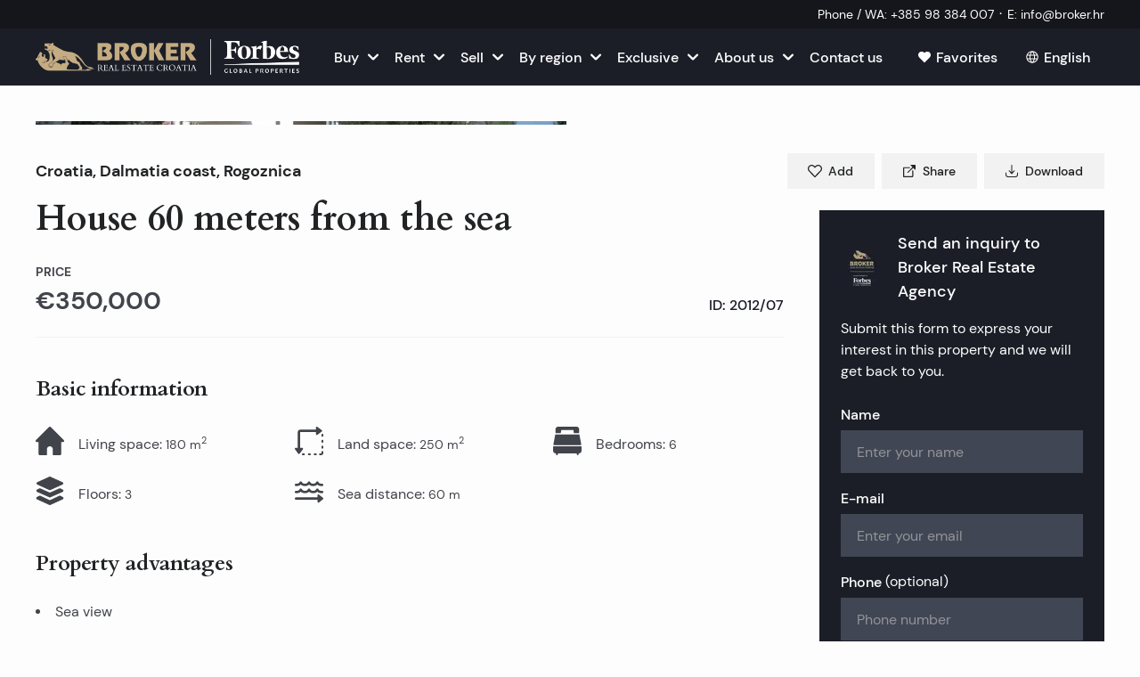

--- FILE ---
content_type: text/html; charset=utf-8
request_url: https://broker.hr/en/property/croatia-rogoznica-house-60-meters-from-the-sea-2012-07
body_size: 52584
content:
<!DOCTYPE html><html lang="en"><head><meta charSet="utf-8"/><link rel="preconnect" href="/" crossorigin=""/><meta name="viewport" content="width=device-width, initial-scale=1"/><link rel="preload" as="image" imageSrcSet="/_next/image?url=%2F_next%2Fstatic%2Fmedia%2Flogo-forbes.a8164f80.png&amp;w=640&amp;q=75 1x, /_next/image?url=%2F_next%2Fstatic%2Fmedia%2Flogo-forbes.a8164f80.png&amp;w=1080&amp;q=75 2x"/><link rel="preload" as="image" imageSrcSet="/_next/image?url=https%3A%2F%2Fhub.broker.hr%2Fwp-content%2Fuploads%2Fassets%2F2012-07%2F2012-07-rogoznica-house-001-1920x1080.jpg&amp;w=640&amp;q=75 640w, /_next/image?url=https%3A%2F%2Fhub.broker.hr%2Fwp-content%2Fuploads%2Fassets%2F2012-07%2F2012-07-rogoznica-house-001-1920x1080.jpg&amp;w=750&amp;q=75 750w, /_next/image?url=https%3A%2F%2Fhub.broker.hr%2Fwp-content%2Fuploads%2Fassets%2F2012-07%2F2012-07-rogoznica-house-001-1920x1080.jpg&amp;w=828&amp;q=75 828w, /_next/image?url=https%3A%2F%2Fhub.broker.hr%2Fwp-content%2Fuploads%2Fassets%2F2012-07%2F2012-07-rogoznica-house-001-1920x1080.jpg&amp;w=1080&amp;q=75 1080w, /_next/image?url=https%3A%2F%2Fhub.broker.hr%2Fwp-content%2Fuploads%2Fassets%2F2012-07%2F2012-07-rogoznica-house-001-1920x1080.jpg&amp;w=1200&amp;q=75 1200w, /_next/image?url=https%3A%2F%2Fhub.broker.hr%2Fwp-content%2Fuploads%2Fassets%2F2012-07%2F2012-07-rogoznica-house-001-1920x1080.jpg&amp;w=1920&amp;q=75 1920w, /_next/image?url=https%3A%2F%2Fhub.broker.hr%2Fwp-content%2Fuploads%2Fassets%2F2012-07%2F2012-07-rogoznica-house-001-1920x1080.jpg&amp;w=2048&amp;q=75 2048w, /_next/image?url=https%3A%2F%2Fhub.broker.hr%2Fwp-content%2Fuploads%2Fassets%2F2012-07%2F2012-07-rogoznica-house-001-1920x1080.jpg&amp;w=3840&amp;q=75 3840w" imageSizes="100vw" fetchPriority="high"/><link rel="preload" as="image" imageSrcSet="/_next/image?url=https%3A%2F%2Fhub.broker.hr%2Fwp-content%2Fuploads%2Fassets%2F2012-07%2F2012-07-rogoznica-house-001-1920x1080.jpg&amp;w=384&amp;q=75 384w, /_next/image?url=https%3A%2F%2Fhub.broker.hr%2Fwp-content%2Fuploads%2Fassets%2F2012-07%2F2012-07-rogoznica-house-001-1920x1080.jpg&amp;w=640&amp;q=75 640w, /_next/image?url=https%3A%2F%2Fhub.broker.hr%2Fwp-content%2Fuploads%2Fassets%2F2012-07%2F2012-07-rogoznica-house-001-1920x1080.jpg&amp;w=750&amp;q=75 750w, /_next/image?url=https%3A%2F%2Fhub.broker.hr%2Fwp-content%2Fuploads%2Fassets%2F2012-07%2F2012-07-rogoznica-house-001-1920x1080.jpg&amp;w=828&amp;q=75 828w, /_next/image?url=https%3A%2F%2Fhub.broker.hr%2Fwp-content%2Fuploads%2Fassets%2F2012-07%2F2012-07-rogoznica-house-001-1920x1080.jpg&amp;w=1080&amp;q=75 1080w, /_next/image?url=https%3A%2F%2Fhub.broker.hr%2Fwp-content%2Fuploads%2Fassets%2F2012-07%2F2012-07-rogoznica-house-001-1920x1080.jpg&amp;w=1200&amp;q=75 1200w, /_next/image?url=https%3A%2F%2Fhub.broker.hr%2Fwp-content%2Fuploads%2Fassets%2F2012-07%2F2012-07-rogoznica-house-001-1920x1080.jpg&amp;w=1920&amp;q=75 1920w, /_next/image?url=https%3A%2F%2Fhub.broker.hr%2Fwp-content%2Fuploads%2Fassets%2F2012-07%2F2012-07-rogoznica-house-001-1920x1080.jpg&amp;w=2048&amp;q=75 2048w, /_next/image?url=https%3A%2F%2Fhub.broker.hr%2Fwp-content%2Fuploads%2Fassets%2F2012-07%2F2012-07-rogoznica-house-001-1920x1080.jpg&amp;w=3840&amp;q=75 3840w" imageSizes="(min-width: 1360px) 40rem, 50vw"/><link rel="preload" as="image" imageSrcSet="/_next/image?url=https%3A%2F%2Fhub.broker.hr%2Fwp-content%2Fuploads%2Fassets%2F2012-07%2F2012-07-rogoznica-house-002-1920x1080.jpg&amp;w=256&amp;q=75 256w, /_next/image?url=https%3A%2F%2Fhub.broker.hr%2Fwp-content%2Fuploads%2Fassets%2F2012-07%2F2012-07-rogoznica-house-002-1920x1080.jpg&amp;w=384&amp;q=75 384w, /_next/image?url=https%3A%2F%2Fhub.broker.hr%2Fwp-content%2Fuploads%2Fassets%2F2012-07%2F2012-07-rogoznica-house-002-1920x1080.jpg&amp;w=640&amp;q=75 640w, /_next/image?url=https%3A%2F%2Fhub.broker.hr%2Fwp-content%2Fuploads%2Fassets%2F2012-07%2F2012-07-rogoznica-house-002-1920x1080.jpg&amp;w=750&amp;q=75 750w, /_next/image?url=https%3A%2F%2Fhub.broker.hr%2Fwp-content%2Fuploads%2Fassets%2F2012-07%2F2012-07-rogoznica-house-002-1920x1080.jpg&amp;w=828&amp;q=75 828w, /_next/image?url=https%3A%2F%2Fhub.broker.hr%2Fwp-content%2Fuploads%2Fassets%2F2012-07%2F2012-07-rogoznica-house-002-1920x1080.jpg&amp;w=1080&amp;q=75 1080w, /_next/image?url=https%3A%2F%2Fhub.broker.hr%2Fwp-content%2Fuploads%2Fassets%2F2012-07%2F2012-07-rogoznica-house-002-1920x1080.jpg&amp;w=1200&amp;q=75 1200w, /_next/image?url=https%3A%2F%2Fhub.broker.hr%2Fwp-content%2Fuploads%2Fassets%2F2012-07%2F2012-07-rogoznica-house-002-1920x1080.jpg&amp;w=1920&amp;q=75 1920w, /_next/image?url=https%3A%2F%2Fhub.broker.hr%2Fwp-content%2Fuploads%2Fassets%2F2012-07%2F2012-07-rogoznica-house-002-1920x1080.jpg&amp;w=2048&amp;q=75 2048w, /_next/image?url=https%3A%2F%2Fhub.broker.hr%2Fwp-content%2Fuploads%2Fassets%2F2012-07%2F2012-07-rogoznica-house-002-1920x1080.jpg&amp;w=3840&amp;q=75 3840w" imageSizes="(min-width: 1360px) 20rem, 25vw"/><link rel="preload" as="image" imageSrcSet="/_next/image?url=https%3A%2F%2Fhub.broker.hr%2Fwp-content%2Fuploads%2Fassets%2F2012-07%2F2012-07-rogoznica-house-003-1920x1080.jpg&amp;w=256&amp;q=75 256w, /_next/image?url=https%3A%2F%2Fhub.broker.hr%2Fwp-content%2Fuploads%2Fassets%2F2012-07%2F2012-07-rogoznica-house-003-1920x1080.jpg&amp;w=384&amp;q=75 384w, /_next/image?url=https%3A%2F%2Fhub.broker.hr%2Fwp-content%2Fuploads%2Fassets%2F2012-07%2F2012-07-rogoznica-house-003-1920x1080.jpg&amp;w=640&amp;q=75 640w, /_next/image?url=https%3A%2F%2Fhub.broker.hr%2Fwp-content%2Fuploads%2Fassets%2F2012-07%2F2012-07-rogoznica-house-003-1920x1080.jpg&amp;w=750&amp;q=75 750w, /_next/image?url=https%3A%2F%2Fhub.broker.hr%2Fwp-content%2Fuploads%2Fassets%2F2012-07%2F2012-07-rogoznica-house-003-1920x1080.jpg&amp;w=828&amp;q=75 828w, /_next/image?url=https%3A%2F%2Fhub.broker.hr%2Fwp-content%2Fuploads%2Fassets%2F2012-07%2F2012-07-rogoznica-house-003-1920x1080.jpg&amp;w=1080&amp;q=75 1080w, /_next/image?url=https%3A%2F%2Fhub.broker.hr%2Fwp-content%2Fuploads%2Fassets%2F2012-07%2F2012-07-rogoznica-house-003-1920x1080.jpg&amp;w=1200&amp;q=75 1200w, /_next/image?url=https%3A%2F%2Fhub.broker.hr%2Fwp-content%2Fuploads%2Fassets%2F2012-07%2F2012-07-rogoznica-house-003-1920x1080.jpg&amp;w=1920&amp;q=75 1920w, /_next/image?url=https%3A%2F%2Fhub.broker.hr%2Fwp-content%2Fuploads%2Fassets%2F2012-07%2F2012-07-rogoznica-house-003-1920x1080.jpg&amp;w=2048&amp;q=75 2048w, /_next/image?url=https%3A%2F%2Fhub.broker.hr%2Fwp-content%2Fuploads%2Fassets%2F2012-07%2F2012-07-rogoznica-house-003-1920x1080.jpg&amp;w=3840&amp;q=75 3840w" imageSizes="(min-width: 1360px) 20rem, 25vw"/><link rel="preload" as="image" imageSrcSet="/_next/image?url=https%3A%2F%2Fhub.broker.hr%2Fwp-content%2Fuploads%2Fassets%2F2012-07%2F2012-07-rogoznica-house-004-1920x1080.jpg&amp;w=256&amp;q=75 256w, /_next/image?url=https%3A%2F%2Fhub.broker.hr%2Fwp-content%2Fuploads%2Fassets%2F2012-07%2F2012-07-rogoznica-house-004-1920x1080.jpg&amp;w=384&amp;q=75 384w, /_next/image?url=https%3A%2F%2Fhub.broker.hr%2Fwp-content%2Fuploads%2Fassets%2F2012-07%2F2012-07-rogoznica-house-004-1920x1080.jpg&amp;w=640&amp;q=75 640w, /_next/image?url=https%3A%2F%2Fhub.broker.hr%2Fwp-content%2Fuploads%2Fassets%2F2012-07%2F2012-07-rogoznica-house-004-1920x1080.jpg&amp;w=750&amp;q=75 750w, /_next/image?url=https%3A%2F%2Fhub.broker.hr%2Fwp-content%2Fuploads%2Fassets%2F2012-07%2F2012-07-rogoznica-house-004-1920x1080.jpg&amp;w=828&amp;q=75 828w, /_next/image?url=https%3A%2F%2Fhub.broker.hr%2Fwp-content%2Fuploads%2Fassets%2F2012-07%2F2012-07-rogoznica-house-004-1920x1080.jpg&amp;w=1080&amp;q=75 1080w, /_next/image?url=https%3A%2F%2Fhub.broker.hr%2Fwp-content%2Fuploads%2Fassets%2F2012-07%2F2012-07-rogoznica-house-004-1920x1080.jpg&amp;w=1200&amp;q=75 1200w, /_next/image?url=https%3A%2F%2Fhub.broker.hr%2Fwp-content%2Fuploads%2Fassets%2F2012-07%2F2012-07-rogoznica-house-004-1920x1080.jpg&amp;w=1920&amp;q=75 1920w, /_next/image?url=https%3A%2F%2Fhub.broker.hr%2Fwp-content%2Fuploads%2Fassets%2F2012-07%2F2012-07-rogoznica-house-004-1920x1080.jpg&amp;w=2048&amp;q=75 2048w, /_next/image?url=https%3A%2F%2Fhub.broker.hr%2Fwp-content%2Fuploads%2Fassets%2F2012-07%2F2012-07-rogoznica-house-004-1920x1080.jpg&amp;w=3840&amp;q=75 3840w" imageSizes="(min-width: 1360px) 20rem, 25vw"/><link rel="preload" as="image" imageSrcSet="/_next/image?url=https%3A%2F%2Fhub.broker.hr%2Fwp-content%2Fuploads%2Fassets%2F2012-07%2F2012-07-rogoznica-house-005-1920x1080.jpg&amp;w=256&amp;q=75 256w, /_next/image?url=https%3A%2F%2Fhub.broker.hr%2Fwp-content%2Fuploads%2Fassets%2F2012-07%2F2012-07-rogoznica-house-005-1920x1080.jpg&amp;w=384&amp;q=75 384w, /_next/image?url=https%3A%2F%2Fhub.broker.hr%2Fwp-content%2Fuploads%2Fassets%2F2012-07%2F2012-07-rogoznica-house-005-1920x1080.jpg&amp;w=640&amp;q=75 640w, /_next/image?url=https%3A%2F%2Fhub.broker.hr%2Fwp-content%2Fuploads%2Fassets%2F2012-07%2F2012-07-rogoznica-house-005-1920x1080.jpg&amp;w=750&amp;q=75 750w, /_next/image?url=https%3A%2F%2Fhub.broker.hr%2Fwp-content%2Fuploads%2Fassets%2F2012-07%2F2012-07-rogoznica-house-005-1920x1080.jpg&amp;w=828&amp;q=75 828w, /_next/image?url=https%3A%2F%2Fhub.broker.hr%2Fwp-content%2Fuploads%2Fassets%2F2012-07%2F2012-07-rogoznica-house-005-1920x1080.jpg&amp;w=1080&amp;q=75 1080w, /_next/image?url=https%3A%2F%2Fhub.broker.hr%2Fwp-content%2Fuploads%2Fassets%2F2012-07%2F2012-07-rogoznica-house-005-1920x1080.jpg&amp;w=1200&amp;q=75 1200w, /_next/image?url=https%3A%2F%2Fhub.broker.hr%2Fwp-content%2Fuploads%2Fassets%2F2012-07%2F2012-07-rogoznica-house-005-1920x1080.jpg&amp;w=1920&amp;q=75 1920w, /_next/image?url=https%3A%2F%2Fhub.broker.hr%2Fwp-content%2Fuploads%2Fassets%2F2012-07%2F2012-07-rogoznica-house-005-1920x1080.jpg&amp;w=2048&amp;q=75 2048w, /_next/image?url=https%3A%2F%2Fhub.broker.hr%2Fwp-content%2Fuploads%2Fassets%2F2012-07%2F2012-07-rogoznica-house-005-1920x1080.jpg&amp;w=3840&amp;q=75 3840w" imageSizes="(min-width: 1360px) 20rem, 25vw"/><link rel="stylesheet" href="/_next/static/css/560fb398707b7c5c.css" data-precedence="next"/><link rel="stylesheet" href="/_next/static/css/46a2dab4f6d80a15.css" data-precedence="next"/><link rel="stylesheet" href="/_next/static/css/fc1c9daac70c093b.css" data-precedence="next"/><link rel="preload" as="script" fetchPriority="low" href="/_next/static/chunks/webpack-251b205dc7ccbc12.js"/><script src="/_next/static/chunks/fd9d1056-154a7edb2c1d3e52.js" async=""></script><script src="/_next/static/chunks/6843-e5cc78f558b7791e.js" async=""></script><script src="/_next/static/chunks/main-app-30be80c8ca1bc111.js" async=""></script><script src="/_next/static/chunks/7991-d26af77d44d30bfb.js" async=""></script><script src="/_next/static/chunks/6054-9ee374993a89b05f.js" async=""></script><script src="/_next/static/chunks/8173-40f59c21a8240db3.js" async=""></script><script src="/_next/static/chunks/9399-abe611b861fddb2a.js" async=""></script><script src="/_next/static/chunks/160-6a0a2bfc141380d6.js" async=""></script><script src="/_next/static/chunks/7513-26f64790236e18b7.js" async=""></script><script src="/_next/static/chunks/1860-d75409324d50cd0e.js" async=""></script><script src="/_next/static/chunks/app/%5Blocale%5D/layout-783ec0cdaf0db399.js" async=""></script><script src="/_next/static/chunks/app/%5Blocale%5D/not-found-64ebc0784f9e6467.js" async=""></script><script src="/_next/static/chunks/2051-459db4f8ec7e1a82.js" async=""></script><script src="/_next/static/chunks/9489-627a0b0fe966bacd.js" async=""></script><script src="/_next/static/chunks/9666-4bbfc81269cf2c10.js" async=""></script><script src="/_next/static/chunks/app/%5Blocale%5D/%5B...slugs%5D/page-b9e7517362c66e45.js" async=""></script><script src="/_next/static/chunks/9620-8481ca1ec65dd723.js" async=""></script><script src="/_next/static/chunks/8551-da7f2d03b1d0ada0.js" async=""></script><script src="/_next/static/chunks/2594-f1142934e1781796.js" async=""></script><script src="/_next/static/chunks/2282-029c033ce70ce5e4.js" async=""></script><script src="/_next/static/chunks/8125-b39ccd3254ac81f8.js" async=""></script><script src="/_next/static/chunks/8697-1c2046b3ed023e39.js" async=""></script><script src="/_next/static/chunks/6144-24f761e2fb432b8e.js" async=""></script><script src="/_next/static/chunks/app/%5Blocale%5D/property/%5Bslug%5D/page-1568209e965cd0c2.js" async=""></script><link rel="apple-touch-icon" sizes="180x180" href="/meta/apple-touch-icon.png"/><link rel="icon" type="image/png" sizes="48x48" href="/meta/favicon.ico"/><link rel="icon" type="image/png" sizes="32x32" href="/meta/favicon-32x32.png"/><link rel="icon" type="image/png" sizes="16x16" href="/meta/favicon-16x16.png"/><link rel="manifest" href="/meta/manifest.json"/><link rel="mask-icon" href="/meta/safari-pinned-tab.svg" color="#1c1e27"/><meta name="msapplication-TileColor" content="#1c1e27"/><meta name="theme-color" content="#ffffff"/><title>Croatia, Rogoznica - House 60 meters from the sea | Broker Real Estate</title><meta name="description" content="House near Rogoznica, 60 meters from the sea. The upper floor has a view on the sea. It has parking space for approximately 3 cars. Living area is 180 m2. Each ..."/><meta name="sentry-trace" content="57cbafb54cedd0cf330d64504d8f4264-f4ad0e851e3c1a0b-0"/><meta name="baggage" content="sentry-environment=production,sentry-release=99ad2d58ae95ccbfc57b174519f9942291d9efe0,sentry-public_key=9999687523bb2bfbf1911f001ffc9580,sentry-trace_id=57cbafb54cedd0cf330d64504d8f4264,sentry-org_id=4509717440102400,sentry-sampled=false,sentry-sample_rand=0.8821100738494916,sentry-sample_rate=0.05"/><link rel="canonical" href="https://broker.hr/en/property/croatia-rogoznica-house-60-meters-from-the-sea-2012-07"/><link rel="alternate" hrefLang="hr" href="https://broker.hr/hr/property/hrvatska-rogoznica-kuca-60-metara-od-mora-2012-07"/><link rel="alternate" hrefLang="en" href="https://broker.hr/en/property/croatia-rogoznica-house-60-meters-from-the-sea-2012-07"/><link rel="alternate" hrefLang="fr" href="https://broker.hr/fr/property/croatie-rogoznica-maison-a-60-metres-de-la-mer-2012-07"/><link rel="alternate" hrefLang="de" href="https://broker.hr/de/property/kroatien-rogoznica-haus-60-meter-vom-meer-entfernt-2012-07"/><link rel="alternate" hrefLang="it" href="https://broker.hr/it/property/croazia-rogoznica-casa-a-60-metri-dal-mare-2012-07"/><link rel="alternate" hrefLang="cs" href="https://broker.hr/cs/property/chorvatsko-rogoznica-dum-60-metru-od-more-2012-07"/><link rel="alternate" hrefLang="pl" href="https://broker.hr/pl/property/chorwacja-rogoznica-dom-60-m-od-morza-2012-07"/><link rel="alternate" hrefLang="ru" href="https://broker.hr/ru/property/horvatiya-rogoznica-dom-v-60-metrakh-ot-morya-2012-07"/><link rel="alternate" hrefLang="no" href="https://broker.hr/no/property/kroatia-rogoznica-hus-60-meter-fra-sjoen-2012-07"/><link rel="alternate" hrefLang="sv" href="https://broker.hr/sv/property/kroatien-rogoznica-hus-60-meter-fran-havet-2012-07"/><meta property="og:title" content="Croatia, Rogoznica - House 60 meters from the sea | Broker Real Estate"/><meta property="og:description" content="House near Rogoznica, 60 meters from the sea. The upper floor has a view on the sea. It has parking space for approximately 3 cars. Living area is 180 m2. Each ..."/><meta property="og:url" content="https://broker.hr/en/property/croatia-rogoznica-house-60-meters-from-the-sea-2012-07"/><meta property="og:site_name" content="Broker Real Estate"/><meta property="og:locale" content="en_GB"/><meta property="og:image" content="https://broker.hr/_next/image?url=https://hub.broker.hr/wp-content/uploads/assets/2012-07/2012-07-rogoznica-house-001.jpg&amp;w=1920&amp;&amp;q=75"/><meta property="og:image:width" content="900"/><meta property="og:image:height" content="600"/><meta property="og:image:alt" content="Croatia, Rogoznica - House 60 meters from the sea | Broker Real Estate"/><meta property="og:image:type" content="image/jpeg"/><meta property="og:type" content="website"/><meta name="twitter:card" content="summary_large_image"/><meta name="twitter:title" content="Croatia, Rogoznica - House 60 meters from the sea | Broker Real Estate"/><meta name="twitter:description" content="House near Rogoznica, 60 meters from the sea. The upper floor has a view on the sea. It has parking space for approximately 3 cars. Living area is 180 m2. Each ..."/><meta name="twitter:image" content="https://broker.hr/_next/image?url=https://hub.broker.hr/wp-content/uploads/assets/2012-07/2012-07-rogoznica-house-001.jpg&amp;w=1920&amp;&amp;q=75"/><meta name="twitter:image:width" content="900"/><meta name="twitter:image:height" content="600"/><meta name="twitter:image:alt" content="Croatia, Rogoznica - House 60 meters from the sea | Broker Real Estate"/><meta name="twitter:image:type" content="image/jpeg"/><meta name="next-size-adjust"/><script src="/_next/static/chunks/polyfills-78c92fac7aa8fdd8.js" noModule=""></script></head><body class="__variable_9f9f2f __variable_634b3d"><script type="application/ld+json">{"@context":"https://schema.org","@type":"RealEstateAgent","name":"Broker","image":"https://api.broker.hr/wp-content/uploads/sites/2/2023/12/Broker-2023-logo.jpg","@id":"","url":"https://broker.hr","telephone":"+38521541000","address":{"@type":"PostalAddress","streetAddress":"Obala kneza Branimira 1","addressLocality":"Split","postalCode":"21000","addressCountry":"HR"},"geo":{"@type":"GeoCoordinates","latitude":"43.50648370909698","longitude":16.43231029447096},"openingHoursSpecification":{"@type":"OpeningHoursSpecification","dayOfWeek":["Monday","Tuesday","Wednesday","Thursday","Friday"],"opens":"08:00","closes":"20:00"},"sameAs":["https://www.instagram.com/broker.hr/","https://www.facebook.com/Broker.RealEstate"]}</script><script type="application/ld+json">{"@context":"https://schema.org","@type":"Organization","name":"Broker","legalName":"Broker-Grupa d.o.o.","url":"https://broker.hr","logo":"https://api.broker.hr/wp-content/uploads/sites/2/2023/12/Broker-2023-logo.jpg","sameAs":["https://www.instagram.com/broker.hr/","https://www.facebook.com/Broker.RealEstate"],"address":{"@type":"PostalAddress","streetAddress":"Obala kneza Branimira 1","postalCode":"21000","addressLocality":"Split","addressRegion":"Split-Dalmatia","addressCountry":"HR"},"contactPoint":[{"@type":"ContactPoint","telephone":"+38521541000","contactType":"customer service","email":"info@broker.hr","areaServed":"HR","availableLanguage":["English","Croatian"]}]}</script><style>#nprogress{pointer-events:none}#nprogress .bar{background:#C4AD82;position:fixed;z-index:1600;top: 0;left:0;width:100%;height:1px}#nprogress .peg{display:block;position:absolute;right:0;width:100px;height:100%;box-shadow:0 0 10px #C4AD82,0 0 5px #C4AD82;opacity:1;-webkit-transform:rotate(3deg) translate(0px,-4px);-ms-transform:rotate(3deg) translate(0px,-4px);transform:rotate(3deg) translate(0px,-4px)}#nprogress .spinner{display:block;position:fixed;z-index:1600;top: 15px;right:15px}#nprogress .spinner-icon{width:18px;height:18px;box-sizing:border-box;border:2px solid transparent;border-top-color:#C4AD82;border-left-color:#C4AD82;border-radius:50%;-webkit-animation:nprogress-spinner 400ms linear infinite;animation:nprogress-spinner 400ms linear infinite}.nprogress-custom-parent{overflow:hidden;position:relative}.nprogress-custom-parent #nprogress .bar,.nprogress-custom-parent #nprogress .spinner{position:absolute}@-webkit-keyframes nprogress-spinner{0%{-webkit-transform:rotate(0deg)}100%{-webkit-transform:rotate(360deg)}}@keyframes nprogress-spinner{0%{transform:rotate(0deg)}100%{transform:rotate(360deg)}}</style><header class="
					print:hidden 
					text-white bg-primary-700 
					w-full 
					py-1 px-2 mdlg:px-10 z-10 
					relative 
					shadow-[0_1px_0_0_rgba(20,22,28,1)] 
					backface-hidden
					
				"><div class="flex flex-wrap justify-center sm:justify-end"><a href="tel:+38598384007" class="flex items-center text-xs xs:text-sm md:text-sm whitespace-nowrap group"><span class="pr-1">Phone / WA<!-- -->:</span><span class="group-hover:underline">+385 98 384 007</span></a><span class="px-1.5 last:hidden">·</span><a href="/cdn-cgi/l/email-protection#b0d9ded6dff0d2c2dfdbd5c29ed8c2" class="flex items-center text-xs xs:text-sm md:text-sm whitespace-nowrap group"><span class="pr-1">E<!-- -->:</span><span class="group-hover:underline"><span class="__cf_email__" data-cfemail="432a2d252c0321312c2826316d2b31">[email&#160;protected]</span></span></a><span class="px-1.5 last:hidden">·</span></div></header><header class="main-header bg-primary-500 print:hidden text-white sticky top-0 w-full flex items-center justify-between px-6 mdlg:px-10 backface-hidden h-12 lg:h-16 z-[11]"><div class="flex items-center justify-start"><a class="flex outline-none focus-visible:opacity-50 hover:opacity-90 transition-opacity active:opacity-70" aria-label="Homepage" href="/en"><img alt="Broker" loading="eager" width="532" height="72" decoding="async" data-nimg="1" class="h-5 xs:h-6 xs2:h-7 md:h-7 mdlg:h-8 lg:h-9 xl:h-10 w-auto" style="color:transparent" srcSet="/_next/image?url=%2F_next%2Fstatic%2Fmedia%2Flogo-forbes.a8164f80.png&amp;w=640&amp;q=75 1x, /_next/image?url=%2F_next%2Fstatic%2Fmedia%2Flogo-forbes.a8164f80.png&amp;w=1080&amp;q=75 2x" src="/_next/image?url=%2F_next%2Fstatic%2Fmedia%2Flogo-forbes.a8164f80.png&amp;w=1080&amp;q=75"/></a></div><div class="items-center justify-center mx-auto hidden  [@media(min-width:1180px)]:flex"><nav><ul class="flex"><li class="group relative"><button type="button" class="inline-flex items-center justify-center font-medium transition whitespace-nowrap focus-visible:outline outline-4 select-none h-12 py-2.5 text-base px-8 text-white hover:underline active:no-underline !px-2 rounded-none"><div class="relative flex items-center"><span class="">Buy</span><span class="flex items-center justify-center shrink-0 w-4 h-4 ml-2"><svg width="24" height="24" viewBox="0 0 24 24" fill="none" xmlns="http://www.w3.org/2000/svg" class="w-3 group-hover:-rotate-90 rotate-90"><path d="M5.71953 23.3449C4.79671 22.4428 4.72429 21.1869 5.71953 20.084L13.4725 11.9979L5.71953 3.91184C4.72429 2.809 4.79671 1.55098 5.71953 0.655053C6.64029 -0.24708 8.19626 -0.189145 9.06115 0.655053C9.92604 1.49511 18.3763 10.3695 18.3763 10.3695C18.8377 10.8185 19.0694 11.4082 19.0694 11.9979C19.0694 12.5876 18.8377 13.1773 18.3763 13.6305C18.3763 13.6305 9.92604 22.5007 9.06115 23.3449C8.19626 24.1891 6.64029 24.2471 5.71953 23.3449Z" fill="white"></path></svg></span></div></button><div class="
		dropdown-menu__wrapper
		w-[calc(100vw-32px)]
		z-10 absolute pointer-events-none transform  opacity-0 transition-all
		
		top-full left-1/2 -translate-x-1/2 translate-y-2
		group-hover:pointer-events-auto group-hover:opacity-100 group-hover:translate-y-0 
	
	"><ul class="bg-white shadow-lg py-4 rounded-sm"><li class="relative group/lvl-2"><button class="group/link text-black whitespace-nowrap px-8 py-3 leading-tight inline-block hover:underline flex gap-8 items-center justify-between w-full">Houses and Villas<svg width="24" height="24" viewBox="0 0 24 24" fill="none" xmlns="http://www.w3.org/2000/svg" class="transition-color w-3 text-gray-500 group-hover/link:text-black"><path d="M5.71953 23.3449C4.79671 22.4428 4.72429 21.1869 5.71953 20.084L13.4725 11.9979L5.71953 3.91184C4.72429 2.809 4.79671 1.55098 5.71953 0.655053C6.64029 -0.24708 8.19626 -0.189145 9.06115 0.655053C9.92604 1.49511 18.3763 10.3695 18.3763 10.3695C18.8377 10.8185 19.0694 11.4082 19.0694 11.9979C19.0694 12.5876 18.8377 13.1773 18.3763 13.6305C18.3763 13.6305 9.92604 22.5007 9.06115 23.3449C8.19626 24.1891 6.64029 24.2471 5.71953 23.3449Z" fill="white"></path></svg></button><div class="
		dropdown-menu__wrapper
		w-[calc(100vw-32px)]
		z-10 absolute pointer-events-none transform  opacity-0 transition-all
		
		left-full top-0 -translate-x-2
		group-hover/lvl-2:pointer-events-auto group-hover/lvl-2:opacity-100 group-hover/lvl-2:translate-x-0
	
	"><ul class="bg-white shadow-lg py-4 rounded-sm"><li class="relative group/lvl-3"><a class="group/link text-black whitespace-nowrap px-8 py-3 leading-tight inline-block hover:underline flex gap-8 items-center justify-between w-full" href="https://broker.hr/en/croatia-property/houses-for-sale-in-croatia">All Houses and Villas in Croatia</a></li><hr class="mx-8 border-gray-100"/><li class="relative group/lvl-3"><a class="group/link text-black whitespace-nowrap px-8 py-3 leading-tight inline-block hover:underline flex gap-8 items-center justify-between w-full" href="https://broker.hr/en/croatia-property/luxury-villas-in-croatia-for-sale">Luxury Villas in Croatia</a></li><li class="relative group/lvl-3"><a class="group/link text-black whitespace-nowrap px-8 py-3 leading-tight inline-block hover:underline flex gap-8 items-center justify-between w-full" href="https://broker.hr/en/croatia-property/luxury-villas-first-row-to-the-sea-for-sale">Luxury Villas First Row to the Sea</a></li><li class="relative group/lvl-3"><a class="group/link text-black whitespace-nowrap px-8 py-3 leading-tight inline-block hover:underline flex gap-8 items-center justify-between w-full" href="https://broker.hr/en/croatia-property/luxury-villas-and-houses-with-a-pool-for-sale">Luxury Villas With Swimming Pool</a></li><li class="relative group/lvl-3"><a class="group/link text-black whitespace-nowrap px-8 py-3 leading-tight inline-block hover:underline flex gap-8 items-center justify-between w-full" href="https://broker.hr/en/croatia-property/luxury-villas-in-istria-for-sale">Luxury Villas in Istria</a></li><li class="relative group/lvl-3"><a class="group/link text-black whitespace-nowrap px-8 py-3 leading-tight inline-block hover:underline flex gap-8 items-center justify-between w-full" href="https://broker.hr/en/croatia-property/luxury-villas-on-hvar-for-sale">Luxury Villas on Hvar</a></li><hr class="mx-8 border-gray-100"/><li class="relative group/lvl-3"><a class="group/link text-black whitespace-nowrap px-8 py-3 leading-tight inline-block hover:underline flex gap-8 items-center justify-between w-full" href="https://broker.hr/en/croatia-property/split-houses-for-sale">Houses and Villas in Split</a></li><li class="relative group/lvl-3"><a class="group/link text-black whitespace-nowrap px-8 py-3 leading-tight inline-block hover:underline flex gap-8 items-center justify-between w-full" href="https://broker.hr/en/croatia-property/houses-in-kastela">Houses and Villas in Kaštela</a></li><li class="relative group/lvl-3"><a class="group/link text-black whitespace-nowrap px-8 py-3 leading-tight inline-block hover:underline flex gap-8 items-center justify-between w-full" href="https://broker.hr/en/croatia-property/houses-in-primosten">Houses and Villas in Primošten</a></li><li class="relative group/lvl-3"><a class="group/link text-black whitespace-nowrap px-8 py-3 leading-tight inline-block hover:underline flex gap-8 items-center justify-between w-full" href="https://broker.hr/en/croatia-property/houses-in-dubrovnik">Houses and Villas in Dubrovnik</a></li><li class="relative group/lvl-3"><a class="group/link text-black whitespace-nowrap px-8 py-3 leading-tight inline-block hover:underline flex gap-8 items-center justify-between w-full" href="https://broker.hr/en/croatia-property/houses-in-zadar">Houses and Villas in Zadar</a></li><hr class="mx-8 border-gray-100"/><li class="relative group/lvl-3"><a class="group/link text-black whitespace-nowrap px-8 py-3 leading-tight inline-block hover:underline flex gap-8 items-center justify-between w-full" href="https://broker.hr/en/croatia-property/buy-seafront-houses-villa">Houses and Villas First Row to the Sea</a></li><li class="relative group/lvl-3"><a class="group/link text-black whitespace-nowrap px-8 py-3 leading-tight inline-block hover:underline flex gap-8 items-center justify-between w-full" href="https://broker.hr/en/croatia-property/old-stone-houses-for-sale">Old Stone Houses</a></li><li class="relative group/lvl-3"><a class="group/link text-black whitespace-nowrap px-8 py-3 leading-tight inline-block hover:underline flex gap-8 items-center justify-between w-full" href="https://broker.hr/en/croatia-property/buy-new-build-homes-and-villas-in-croatia">Newly Built Houses and Villas</a></li></ul></div></li><li class="relative group/lvl-2"><button class="group/link text-black whitespace-nowrap px-8 py-3 leading-tight inline-block hover:underline flex gap-8 items-center justify-between w-full">Apartments<svg width="24" height="24" viewBox="0 0 24 24" fill="none" xmlns="http://www.w3.org/2000/svg" class="transition-color w-3 text-gray-500 group-hover/link:text-black"><path d="M5.71953 23.3449C4.79671 22.4428 4.72429 21.1869 5.71953 20.084L13.4725 11.9979L5.71953 3.91184C4.72429 2.809 4.79671 1.55098 5.71953 0.655053C6.64029 -0.24708 8.19626 -0.189145 9.06115 0.655053C9.92604 1.49511 18.3763 10.3695 18.3763 10.3695C18.8377 10.8185 19.0694 11.4082 19.0694 11.9979C19.0694 12.5876 18.8377 13.1773 18.3763 13.6305C18.3763 13.6305 9.92604 22.5007 9.06115 23.3449C8.19626 24.1891 6.64029 24.2471 5.71953 23.3449Z" fill="white"></path></svg></button><div class="
		dropdown-menu__wrapper
		w-[calc(100vw-32px)]
		z-10 absolute pointer-events-none transform  opacity-0 transition-all
		
		left-full top-0 -translate-x-2
		group-hover/lvl-2:pointer-events-auto group-hover/lvl-2:opacity-100 group-hover/lvl-2:translate-x-0
	
	"><ul class="bg-white shadow-lg py-4 rounded-sm"><li class="relative group/lvl-3"><a class="group/link text-black whitespace-nowrap px-8 py-3 leading-tight inline-block hover:underline flex gap-8 items-center justify-between w-full" href="https://broker.hr/en/croatia-property/apartments-for-sale">All Apartments for Sale in Croatia</a></li><hr class="mx-8 border-gray-100"/><li class="relative group/lvl-3"><a class="group/link text-black whitespace-nowrap px-8 py-3 leading-tight inline-block hover:underline flex gap-8 items-center justify-between w-full" href="https://broker.hr/en/croatia-property/luxury-apartments-and-homes-for-sale">Luxury Apartments</a></li><li class="relative group/lvl-3"><a class="group/link text-black whitespace-nowrap px-8 py-3 leading-tight inline-block hover:underline flex gap-8 items-center justify-between w-full" href="https://broker.hr/en/croatia-property/buy-seafront-apartments">Apartments First Row to the Sea</a></li><hr class="mx-8 border-gray-100"/><li class="relative group/lvl-3"><a class="group/link text-black whitespace-nowrap px-8 py-3 leading-tight inline-block hover:underline flex gap-8 items-center justify-between w-full" href="https://broker.hr/en/croatia-property/split-apartments-for-sale">Apartments and Flats in Split</a></li><li class="relative group/lvl-3"><a class="group/link text-black whitespace-nowrap px-8 py-3 leading-tight inline-block hover:underline flex gap-8 items-center justify-between w-full" href="https://broker.hr/en/croatia-property/apartments-in-trogir">Apartments and Flats in Trogir</a></li><li class="relative group/lvl-3"><a class="group/link text-black whitespace-nowrap px-8 py-3 leading-tight inline-block hover:underline flex gap-8 items-center justify-between w-full" href="https://broker.hr/en/croatia-property/apartments-in-omis">Apartments in Omiš</a></li><li class="relative group/lvl-3"><a class="group/link text-black whitespace-nowrap px-8 py-3 leading-tight inline-block hover:underline flex gap-8 items-center justify-between w-full" href="https://broker.hr/en/croatia-property/apartments-in-kastela">Apartments in Kaštela</a></li><li class="relative group/lvl-3"><a class="group/link text-black whitespace-nowrap px-8 py-3 leading-tight inline-block hover:underline flex gap-8 items-center justify-between w-full" href="https://broker.hr/en/croatia-property/apartments-on-the-island-of-hvar">Apartments in Hvar</a></li></ul></div></li><li class="relative group/lvl-2"><button class="group/link text-black whitespace-nowrap px-8 py-3 leading-tight inline-block hover:underline flex gap-8 items-center justify-between w-full">Land Plots<svg width="24" height="24" viewBox="0 0 24 24" fill="none" xmlns="http://www.w3.org/2000/svg" class="transition-color w-3 text-gray-500 group-hover/link:text-black"><path d="M5.71953 23.3449C4.79671 22.4428 4.72429 21.1869 5.71953 20.084L13.4725 11.9979L5.71953 3.91184C4.72429 2.809 4.79671 1.55098 5.71953 0.655053C6.64029 -0.24708 8.19626 -0.189145 9.06115 0.655053C9.92604 1.49511 18.3763 10.3695 18.3763 10.3695C18.8377 10.8185 19.0694 11.4082 19.0694 11.9979C19.0694 12.5876 18.8377 13.1773 18.3763 13.6305C18.3763 13.6305 9.92604 22.5007 9.06115 23.3449C8.19626 24.1891 6.64029 24.2471 5.71953 23.3449Z" fill="white"></path></svg></button><div class="
		dropdown-menu__wrapper
		w-[calc(100vw-32px)]
		z-10 absolute pointer-events-none transform  opacity-0 transition-all
		
		left-full top-0 -translate-x-2
		group-hover/lvl-2:pointer-events-auto group-hover/lvl-2:opacity-100 group-hover/lvl-2:translate-x-0
	
	"><ul class="bg-white shadow-lg py-4 rounded-sm"><li class="relative group/lvl-3"><a class="group/link text-black whitespace-nowrap px-8 py-3 leading-tight inline-block hover:underline flex gap-8 items-center justify-between w-full" href="https://broker.hr/en/croatia-property/land-plots-for-sale">All Land Plots for Sale in Croatia</a></li><li class="relative group/lvl-3"><a class="group/link text-black whitespace-nowrap px-8 py-3 leading-tight inline-block hover:underline flex gap-8 items-center justify-between w-full" href="https://broker.hr/en/croatia-property/buy-seafront-land-plots">Seafront Land Plots for Sale in Croatia</a></li><li class="relative group/lvl-3"><a class="group/link text-black whitespace-nowrap px-8 py-3 leading-tight inline-block hover:underline flex gap-8 items-center justify-between w-full" href="https://broker.hr/en/croatia-property/split-land-plots-for-sale">Split Land Plots for Sale</a></li><li class="relative group/lvl-3"><a class="group/link text-black whitespace-nowrap px-8 py-3 leading-tight inline-block hover:underline flex gap-8 items-center justify-between w-full" href="https://broker.hr/en/croatia-property/dubrovnik-land-plots-for-sale">Dubrovnik Land Plots for Sale</a></li></ul></div></li><li class="relative group/lvl-2"><a class="group/link text-black whitespace-nowrap px-8 py-3 leading-tight inline-block hover:underline flex gap-8 items-center justify-between w-full" href="https://broker.hr/en/projects">Projects</a></li><li class="relative group/lvl-2"><a class="group/link text-black whitespace-nowrap px-8 py-3 leading-tight inline-block hover:underline flex gap-8 items-center justify-between w-full" href="https://broker.hr/en/croatia-property">All Properties for Sale</a></li></ul></div></li><li class="group relative"><button type="button" class="inline-flex items-center justify-center font-medium transition whitespace-nowrap focus-visible:outline outline-4 select-none h-12 py-2.5 text-base px-8 text-white hover:underline active:no-underline !px-2 rounded-none"><div class="relative flex items-center"><span class="">Rent</span><span class="flex items-center justify-center shrink-0 w-4 h-4 ml-2"><svg width="24" height="24" viewBox="0 0 24 24" fill="none" xmlns="http://www.w3.org/2000/svg" class="w-3 group-hover:-rotate-90 rotate-90"><path d="M5.71953 23.3449C4.79671 22.4428 4.72429 21.1869 5.71953 20.084L13.4725 11.9979L5.71953 3.91184C4.72429 2.809 4.79671 1.55098 5.71953 0.655053C6.64029 -0.24708 8.19626 -0.189145 9.06115 0.655053C9.92604 1.49511 18.3763 10.3695 18.3763 10.3695C18.8377 10.8185 19.0694 11.4082 19.0694 11.9979C19.0694 12.5876 18.8377 13.1773 18.3763 13.6305C18.3763 13.6305 9.92604 22.5007 9.06115 23.3449C8.19626 24.1891 6.64029 24.2471 5.71953 23.3449Z" fill="white"></path></svg></span></div></button><div class="
		dropdown-menu__wrapper
		w-[calc(100vw-32px)]
		z-10 absolute pointer-events-none transform  opacity-0 transition-all
		
		top-full left-1/2 -translate-x-1/2 translate-y-2
		group-hover:pointer-events-auto group-hover:opacity-100 group-hover:translate-y-0 
	
	"><ul class="bg-white shadow-lg py-4 rounded-sm"><li class="relative group/lvl-2"><a class="group/link text-black whitespace-nowrap px-8 py-3 leading-tight inline-block hover:underline flex gap-8 items-center justify-between w-full" href="https://broker.hr/en/croatia-property/real-estate-for-rent">All Properties for Rent</a></li><li class="relative group/lvl-2"><a class="group/link text-black whitespace-nowrap px-8 py-3 leading-tight inline-block hover:underline flex gap-8 items-center justify-between w-full" href="https://broker.hr/en/croatia-property/croatia-apartment-for-rent">Apartments for Rent</a></li><li class="relative group/lvl-2"><a class="group/link text-black whitespace-nowrap px-8 py-3 leading-tight inline-block hover:underline flex gap-8 items-center justify-between w-full" href="https://broker.hr/en/croatia-property/house-villa-for-rent">Houses and Villas for Rent</a></li><li class="relative group/lvl-2"><a class="group/link text-black whitespace-nowrap px-8 py-3 leading-tight inline-block hover:underline flex gap-8 items-center justify-between w-full" href="https://broker.hr/en/croatia-property/commercial-properties-for-rent">Commercial Properties for Rent</a></li><li class="relative group/lvl-2"><a class="group/link text-black whitespace-nowrap px-8 py-3 leading-tight inline-block hover:underline flex gap-8 items-center justify-between w-full" href="https://broker.hr/en/add-your-real-estate">Rent Your Property</a></li></ul></div></li><li class="group relative"><button type="button" class="inline-flex items-center justify-center font-medium transition whitespace-nowrap focus-visible:outline outline-4 select-none h-12 py-2.5 text-base px-8 text-white hover:underline active:no-underline !px-2 rounded-none"><div class="relative flex items-center"><span class="">Sell</span><span class="flex items-center justify-center shrink-0 w-4 h-4 ml-2"><svg width="24" height="24" viewBox="0 0 24 24" fill="none" xmlns="http://www.w3.org/2000/svg" class="w-3 group-hover:-rotate-90 rotate-90"><path d="M5.71953 23.3449C4.79671 22.4428 4.72429 21.1869 5.71953 20.084L13.4725 11.9979L5.71953 3.91184C4.72429 2.809 4.79671 1.55098 5.71953 0.655053C6.64029 -0.24708 8.19626 -0.189145 9.06115 0.655053C9.92604 1.49511 18.3763 10.3695 18.3763 10.3695C18.8377 10.8185 19.0694 11.4082 19.0694 11.9979C19.0694 12.5876 18.8377 13.1773 18.3763 13.6305C18.3763 13.6305 9.92604 22.5007 9.06115 23.3449C8.19626 24.1891 6.64029 24.2471 5.71953 23.3449Z" fill="white"></path></svg></span></div></button><div class="
		dropdown-menu__wrapper
		w-[calc(100vw-32px)]
		z-10 absolute pointer-events-none transform  opacity-0 transition-all
		
		top-full left-1/2 -translate-x-1/2 translate-y-2
		group-hover:pointer-events-auto group-hover:opacity-100 group-hover:translate-y-0 
	
	"><ul class="bg-white shadow-lg py-4 rounded-sm"><li class="relative group/lvl-2"><a class="group/link text-black whitespace-nowrap px-8 py-3 leading-tight inline-block hover:underline flex gap-8 items-center justify-between w-full" href="https://broker.hr/en/add-your-real-estate">Send Your Property</a></li><li class="relative group/lvl-2"><a class="group/link text-black whitespace-nowrap px-8 py-3 leading-tight inline-block hover:underline flex gap-8 items-center justify-between w-full" href="https://broker.hr/en/free-real-estate-assessment">Free Real Estate Assessment</a></li></ul></div></li><li class="group relative"><button type="button" class="inline-flex items-center justify-center font-medium transition whitespace-nowrap focus-visible:outline outline-4 select-none h-12 py-2.5 text-base px-8 text-white hover:underline active:no-underline !px-2 rounded-none"><div class="relative flex items-center"><span class="">By region</span><span class="flex items-center justify-center shrink-0 w-4 h-4 ml-2"><svg width="24" height="24" viewBox="0 0 24 24" fill="none" xmlns="http://www.w3.org/2000/svg" class="w-3 group-hover:-rotate-90 rotate-90"><path d="M5.71953 23.3449C4.79671 22.4428 4.72429 21.1869 5.71953 20.084L13.4725 11.9979L5.71953 3.91184C4.72429 2.809 4.79671 1.55098 5.71953 0.655053C6.64029 -0.24708 8.19626 -0.189145 9.06115 0.655053C9.92604 1.49511 18.3763 10.3695 18.3763 10.3695C18.8377 10.8185 19.0694 11.4082 19.0694 11.9979C19.0694 12.5876 18.8377 13.1773 18.3763 13.6305C18.3763 13.6305 9.92604 22.5007 9.06115 23.3449C8.19626 24.1891 6.64029 24.2471 5.71953 23.3449Z" fill="white"></path></svg></span></div></button><div class="
		dropdown-menu__wrapper
		w-[calc(100vw-32px)]
		z-10 absolute pointer-events-none transform  opacity-0 transition-all
		
		top-full left-1/2 -translate-x-1/2 translate-y-2
		group-hover:pointer-events-auto group-hover:opacity-100 group-hover:translate-y-0 
	
	"><ul class="bg-white shadow-lg py-4 rounded-sm"><li class="relative group/lvl-2"><button class="group/link text-black whitespace-nowrap px-8 py-3 leading-tight inline-block hover:underline flex gap-8 items-center justify-between w-full">Dalmatia Islands<svg width="24" height="24" viewBox="0 0 24 24" fill="none" xmlns="http://www.w3.org/2000/svg" class="transition-color w-3 text-gray-500 group-hover/link:text-black"><path d="M5.71953 23.3449C4.79671 22.4428 4.72429 21.1869 5.71953 20.084L13.4725 11.9979L5.71953 3.91184C4.72429 2.809 4.79671 1.55098 5.71953 0.655053C6.64029 -0.24708 8.19626 -0.189145 9.06115 0.655053C9.92604 1.49511 18.3763 10.3695 18.3763 10.3695C18.8377 10.8185 19.0694 11.4082 19.0694 11.9979C19.0694 12.5876 18.8377 13.1773 18.3763 13.6305C18.3763 13.6305 9.92604 22.5007 9.06115 23.3449C8.19626 24.1891 6.64029 24.2471 5.71953 23.3449Z" fill="white"></path></svg></button><div class="
		dropdown-menu__wrapper
		w-[calc(100vw-32px)]
		z-10 absolute pointer-events-none transform  opacity-0 transition-all
		
		left-full top-0 -translate-x-2
		group-hover/lvl-2:pointer-events-auto group-hover/lvl-2:opacity-100 group-hover/lvl-2:translate-x-0
	
	"><ul class="bg-white shadow-lg py-4 rounded-sm"><li class="relative group/lvl-3"><a class="group/link text-black whitespace-nowrap px-8 py-3 leading-tight inline-block hover:underline flex gap-8 items-center justify-between w-full" href="https://broker.hr/en/croatia-property/brac-island-real-estate-for-sale">Brač Real Estate</a></li><li class="relative group/lvl-3"><a class="group/link text-black whitespace-nowrap px-8 py-3 leading-tight inline-block hover:underline flex gap-8 items-center justify-between w-full" href="https://broker.hr/en/croatia-property/island-ciovo-real-estate-for-sale">Čiovo Real Estate</a></li><li class="relative group/lvl-3"><a class="group/link text-black whitespace-nowrap px-8 py-3 leading-tight inline-block hover:underline flex gap-8 items-center justify-between w-full" href="https://broker.hr/en/croatia-property/island-drvenik-real-estate-for-sale">Drvenik Real Estate</a></li><li class="relative group/lvl-3"><a class="group/link text-black whitespace-nowrap px-8 py-3 leading-tight inline-block hover:underline flex gap-8 items-center justify-between w-full" href="https://broker.hr/en/croatia-property/hvar-island-real-estate-for-sale">Hvar Real Estate</a></li><li class="relative group/lvl-3"><a class="group/link text-black whitespace-nowrap px-8 py-3 leading-tight inline-block hover:underline flex gap-8 items-center justify-between w-full" href="https://broker.hr/en/croatia-property/island-korcula-real-estate-for-sale">Korčula Real Estate</a></li><li class="relative group/lvl-3"><a class="group/link text-black whitespace-nowrap px-8 py-3 leading-tight inline-block hover:underline flex gap-8 items-center justify-between w-full" href="https://broker.hr/en/croatia-property/island-murter-real-estate-for-sale">Murter Real Estate</a></li><li class="relative group/lvl-3"><a class="group/link text-black whitespace-nowrap px-8 py-3 leading-tight inline-block hover:underline flex gap-8 items-center justify-between w-full" href="https://broker.hr/en/croatia-property/island-solta-real-estate-for-sale">Šolta Real Estate</a></li><li class="relative group/lvl-3"><a class="group/link text-black whitespace-nowrap px-8 py-3 leading-tight inline-block hover:underline flex gap-8 items-center justify-between w-full" href="https://broker.hr/en/croatia-property/island-ugljan-real-estate-for-sale">Ugljan Real Estate</a></li><li class="relative group/lvl-3"><a class="group/link text-black whitespace-nowrap px-8 py-3 leading-tight inline-block hover:underline flex gap-8 items-center justify-between w-full" href="https://broker.hr/en/croatia-property/island-vis-real-estate-for-sale">Vis Real Estate</a></li><li class="relative group/lvl-3"><a class="group/link text-black whitespace-nowrap px-8 py-3 leading-tight inline-block hover:underline flex gap-8 items-center justify-between w-full" href="https://broker.hr/en/croatia-property/island-vir-real-estate-for-sale">Vir Real Estate</a></li></ul></div></li><li class="relative group/lvl-2"><button class="group/link text-black whitespace-nowrap px-8 py-3 leading-tight inline-block hover:underline flex gap-8 items-center justify-between w-full">Dalmatia Coast<svg width="24" height="24" viewBox="0 0 24 24" fill="none" xmlns="http://www.w3.org/2000/svg" class="transition-color w-3 text-gray-500 group-hover/link:text-black"><path d="M5.71953 23.3449C4.79671 22.4428 4.72429 21.1869 5.71953 20.084L13.4725 11.9979L5.71953 3.91184C4.72429 2.809 4.79671 1.55098 5.71953 0.655053C6.64029 -0.24708 8.19626 -0.189145 9.06115 0.655053C9.92604 1.49511 18.3763 10.3695 18.3763 10.3695C18.8377 10.8185 19.0694 11.4082 19.0694 11.9979C19.0694 12.5876 18.8377 13.1773 18.3763 13.6305C18.3763 13.6305 9.92604 22.5007 9.06115 23.3449C8.19626 24.1891 6.64029 24.2471 5.71953 23.3449Z" fill="white"></path></svg></button><div class="
		dropdown-menu__wrapper
		w-[calc(100vw-32px)]
		z-10 absolute pointer-events-none transform  opacity-0 transition-all
		
		left-full top-0 -translate-x-2
		group-hover/lvl-2:pointer-events-auto group-hover/lvl-2:opacity-100 group-hover/lvl-2:translate-x-0
	
	"><ul class="bg-white shadow-lg py-4 rounded-sm"><li class="relative group/lvl-3"><a class="group/link text-black whitespace-nowrap px-8 py-3 leading-tight inline-block hover:underline flex gap-8 items-center justify-between w-full" href="https://broker.hr/en/croatia-property/split-riviera-real-estate-for-sale">Split Real Estate</a></li><li class="relative group/lvl-3"><a class="group/link text-black whitespace-nowrap px-8 py-3 leading-tight inline-block hover:underline flex gap-8 items-center justify-between w-full" href="https://broker.hr/en/croatia-property/dubrovnik-real-estate-for-sale">Dubrovnik Real Estate</a></li><li class="relative group/lvl-3"><a class="group/link text-black whitespace-nowrap px-8 py-3 leading-tight inline-block hover:underline flex gap-8 items-center justify-between w-full" href="https://broker.hr/en/croatia-property/sibenik-real-estate-for-sale">Šibenik Real Estate</a></li><li class="relative group/lvl-3"><a class="group/link text-black whitespace-nowrap px-8 py-3 leading-tight inline-block hover:underline flex gap-8 items-center justify-between w-full" href="https://broker.hr/en/croatia-property/rogoznica-real-estate-for-sale">Rogoznica Real Estate</a></li><li class="relative group/lvl-3"><a class="group/link text-black whitespace-nowrap px-8 py-3 leading-tight inline-block hover:underline flex gap-8 items-center justify-between w-full" href="https://broker.hr/en/croatia-property/primosten-real-estate-for-sale">Primošten Real Estate</a></li><li class="relative group/lvl-3"><a class="group/link text-black whitespace-nowrap px-8 py-3 leading-tight inline-block hover:underline flex gap-8 items-center justify-between w-full" href="https://broker.hr/en/croatia-property/zadar-real-estate-for-sale">Zadar Real Estate</a></li><li class="relative group/lvl-3"><a class="group/link text-black whitespace-nowrap px-8 py-3 leading-tight inline-block hover:underline flex gap-8 items-center justify-between w-full" href="https://broker.hr/en/croatia-property/kastela-real-estate-for-sale">Kaštela Real Estate</a></li><li class="relative group/lvl-3"><a class="group/link text-black whitespace-nowrap px-8 py-3 leading-tight inline-block hover:underline flex gap-8 items-center justify-between w-full" href="https://broker.hr/en/croatia-property/makarska-riviera-real-estate-for-sale">Makarska Real Estate</a></li><li class="relative group/lvl-3"><a class="group/link text-black whitespace-nowrap px-8 py-3 leading-tight inline-block hover:underline flex gap-8 items-center justify-between w-full" href="https://broker.hr/en/croatia-property/trogir-real-estate-for-sale">Trogir Real Estate</a></li><li class="relative group/lvl-3"><a class="group/link text-black whitespace-nowrap px-8 py-3 leading-tight inline-block hover:underline flex gap-8 items-center justify-between w-full" href="https://broker.hr/en/croatia-property/vodice-real-estate-for-sale">Vodice Real Estate</a></li></ul></div></li><li class="relative group/lvl-2"><button class="group/link text-black whitespace-nowrap px-8 py-3 leading-tight inline-block hover:underline flex gap-8 items-center justify-between w-full">Istria and Kvarner<svg width="24" height="24" viewBox="0 0 24 24" fill="none" xmlns="http://www.w3.org/2000/svg" class="transition-color w-3 text-gray-500 group-hover/link:text-black"><path d="M5.71953 23.3449C4.79671 22.4428 4.72429 21.1869 5.71953 20.084L13.4725 11.9979L5.71953 3.91184C4.72429 2.809 4.79671 1.55098 5.71953 0.655053C6.64029 -0.24708 8.19626 -0.189145 9.06115 0.655053C9.92604 1.49511 18.3763 10.3695 18.3763 10.3695C18.8377 10.8185 19.0694 11.4082 19.0694 11.9979C19.0694 12.5876 18.8377 13.1773 18.3763 13.6305C18.3763 13.6305 9.92604 22.5007 9.06115 23.3449C8.19626 24.1891 6.64029 24.2471 5.71953 23.3449Z" fill="white"></path></svg></button><div class="
		dropdown-menu__wrapper
		w-[calc(100vw-32px)]
		z-10 absolute pointer-events-none transform  opacity-0 transition-all
		
		left-full top-0 -translate-x-2
		group-hover/lvl-2:pointer-events-auto group-hover/lvl-2:opacity-100 group-hover/lvl-2:translate-x-0
	
	"><ul class="bg-white shadow-lg py-4 rounded-sm"><li class="relative group/lvl-3"><a class="group/link text-black whitespace-nowrap px-8 py-3 leading-tight inline-block hover:underline flex gap-8 items-center justify-between w-full" href="https://broker.hr/en/croatia-property/opatija-real-estate-for-sale">Opatija Real Estate</a></li><li class="relative group/lvl-3"><a class="group/link text-black whitespace-nowrap px-8 py-3 leading-tight inline-block hover:underline flex gap-8 items-center justify-between w-full" href="https://broker.hr/en/croatia-property/rijeka-real-estate-for-sale">Rijeka Real Estate</a></li><li class="relative group/lvl-3"><a class="group/link text-black whitespace-nowrap px-8 py-3 leading-tight inline-block hover:underline flex gap-8 items-center justify-between w-full" href="https://broker.hr/en/croatia-property/crikvenica-real-estate-for-sale">Crikvenica Real Estate</a></li><li class="relative group/lvl-3"><a class="group/link text-black whitespace-nowrap px-8 py-3 leading-tight inline-block hover:underline flex gap-8 items-center justify-between w-full" href="https://broker.hr/en/croatia-property/porec-real-estate-for-sale">Poreč Real Estate</a></li><li class="relative group/lvl-3"><a class="group/link text-black whitespace-nowrap px-8 py-3 leading-tight inline-block hover:underline flex gap-8 items-center justify-between w-full" href="https://broker.hr/en/croatia-property/pula-real-estate-for-sale">Pula Real Estate</a></li><li class="relative group/lvl-3"><a class="group/link text-black whitespace-nowrap px-8 py-3 leading-tight inline-block hover:underline flex gap-8 items-center justify-between w-full" href="https://broker.hr/en/croatia-property/rovinj-real-estate-for-sale">Rovinj Real Estate</a></li><li class="relative group/lvl-3"><a class="group/link text-black whitespace-nowrap px-8 py-3 leading-tight inline-block hover:underline flex gap-8 items-center justify-between w-full" href="https://broker.hr/en/croatia-property/umag-real-estate-for-sale">Umag Real Estate</a></li><li class="relative group/lvl-3"><a class="group/link text-black whitespace-nowrap px-8 py-3 leading-tight inline-block hover:underline flex gap-8 items-center justify-between w-full" href="https://broker.hr/en/croatia-property/krk-island-real-estate-for-sale">Krk Island Real Estate</a></li><li class="relative group/lvl-3"><a class="group/link text-black whitespace-nowrap px-8 py-3 leading-tight inline-block hover:underline flex gap-8 items-center justify-between w-full" href="https://broker.hr/en/croatia-property/losinj-real-estate-for-sale">Lošinj Island Real Estate</a></li><li class="relative group/lvl-3"><a class="group/link text-black whitespace-nowrap px-8 py-3 leading-tight inline-block hover:underline flex gap-8 items-center justify-between w-full" href="https://broker.hr/en/croatia-property/rab-real-estate-for-sale">Rab Island Real Estate</a></li></ul></div></li><li class="relative group/lvl-2"><button class="group/link text-black whitespace-nowrap px-8 py-3 leading-tight inline-block hover:underline flex gap-8 items-center justify-between w-full">Continental Croatia<svg width="24" height="24" viewBox="0 0 24 24" fill="none" xmlns="http://www.w3.org/2000/svg" class="transition-color w-3 text-gray-500 group-hover/link:text-black"><path d="M5.71953 23.3449C4.79671 22.4428 4.72429 21.1869 5.71953 20.084L13.4725 11.9979L5.71953 3.91184C4.72429 2.809 4.79671 1.55098 5.71953 0.655053C6.64029 -0.24708 8.19626 -0.189145 9.06115 0.655053C9.92604 1.49511 18.3763 10.3695 18.3763 10.3695C18.8377 10.8185 19.0694 11.4082 19.0694 11.9979C19.0694 12.5876 18.8377 13.1773 18.3763 13.6305C18.3763 13.6305 9.92604 22.5007 9.06115 23.3449C8.19626 24.1891 6.64029 24.2471 5.71953 23.3449Z" fill="white"></path></svg></button><div class="
		dropdown-menu__wrapper
		w-[calc(100vw-32px)]
		z-10 absolute pointer-events-none transform  opacity-0 transition-all
		
		left-full top-0 -translate-x-2
		group-hover/lvl-2:pointer-events-auto group-hover/lvl-2:opacity-100 group-hover/lvl-2:translate-x-0
	
	"><ul class="bg-white shadow-lg py-4 rounded-sm"><li class="relative group/lvl-3"><a class="group/link text-black whitespace-nowrap px-8 py-3 leading-tight inline-block hover:underline flex gap-8 items-center justify-between w-full" href="https://broker.hr/en/croatia-property/buy-estate-in-zagreb">Zagreb Real Estate</a></li><li class="relative group/lvl-3"><a class="group/link text-black whitespace-nowrap px-8 py-3 leading-tight inline-block hover:underline flex gap-8 items-center justify-between w-full" href="https://broker.hr/en/croatia-property/plitvice-real-estate-for-sale">Plitvice Real Estate</a></li></ul></div></li></ul></div></li><li class="group relative"><button type="button" class="inline-flex items-center justify-center font-medium transition whitespace-nowrap focus-visible:outline outline-4 select-none h-12 py-2.5 text-base px-8 text-white hover:underline active:no-underline !px-2 rounded-none"><div class="relative flex items-center"><span class="">Exclusive</span><span class="flex items-center justify-center shrink-0 w-4 h-4 ml-2"><svg width="24" height="24" viewBox="0 0 24 24" fill="none" xmlns="http://www.w3.org/2000/svg" class="w-3 group-hover:-rotate-90 rotate-90"><path d="M5.71953 23.3449C4.79671 22.4428 4.72429 21.1869 5.71953 20.084L13.4725 11.9979L5.71953 3.91184C4.72429 2.809 4.79671 1.55098 5.71953 0.655053C6.64029 -0.24708 8.19626 -0.189145 9.06115 0.655053C9.92604 1.49511 18.3763 10.3695 18.3763 10.3695C18.8377 10.8185 19.0694 11.4082 19.0694 11.9979C19.0694 12.5876 18.8377 13.1773 18.3763 13.6305C18.3763 13.6305 9.92604 22.5007 9.06115 23.3449C8.19626 24.1891 6.64029 24.2471 5.71953 23.3449Z" fill="white"></path></svg></span></div></button><div class="
		dropdown-menu__wrapper
		w-[calc(100vw-32px)]
		z-10 absolute pointer-events-none transform  opacity-0 transition-all
		
		top-full left-1/2 -translate-x-1/2 translate-y-2
		group-hover:pointer-events-auto group-hover:opacity-100 group-hover:translate-y-0 
	
	"><ul class="bg-white shadow-lg py-4 rounded-sm"><li class="relative group/lvl-2"><a class="group/link text-black whitespace-nowrap px-8 py-3 leading-tight inline-block hover:underline flex gap-8 items-center justify-between w-full" href="https://broker.hr/en/croatia-property/exclusive-properties-for-sale-in-croatia">Exclusive Properties for Sale in Croatia</a></li><li class="relative group/lvl-2"><a class="group/link text-black whitespace-nowrap px-8 py-3 leading-tight inline-block hover:underline flex gap-8 items-center justify-between w-full" href="https://broker.hr/en/croatia-property/top-villa-houses-for-sale">Top Villas and Houses for Sale in Croatia</a></li><li class="relative group/lvl-2"><a class="group/link text-black whitespace-nowrap px-8 py-3 leading-tight inline-block hover:underline flex gap-8 items-center justify-between w-full" href="https://broker.hr/en/croatia-property/top-appartments-for-sale">Top Apartments for Sale in Croatia</a></li><li class="relative group/lvl-2"><a class="group/link text-black whitespace-nowrap px-8 py-3 leading-tight inline-block hover:underline flex gap-8 items-center justify-between w-full" href="https://broker.hr/en/croatia-property/croatia-real-estate-for-sale-top-offer">Top Real Estate Offers for Sale in Croatia</a></li><li class="relative group/lvl-2"><a class="group/link text-black whitespace-nowrap px-8 py-3 leading-tight inline-block hover:underline flex gap-8 items-center justify-between w-full" href="https://broker.hr/en/international-real-estate/invest-in-dubai-a-city-of-luxury-stability-and-opportunity">Dubai Real Estate</a></li></ul></div></li><li class="group relative"><button type="button" class="inline-flex items-center justify-center font-medium transition whitespace-nowrap focus-visible:outline outline-4 select-none h-12 py-2.5 text-base px-8 text-white hover:underline active:no-underline !px-2 rounded-none"><div class="relative flex items-center"><span class="">About us</span><span class="flex items-center justify-center shrink-0 w-4 h-4 ml-2"><svg width="24" height="24" viewBox="0 0 24 24" fill="none" xmlns="http://www.w3.org/2000/svg" class="w-3 group-hover:-rotate-90 rotate-90"><path d="M5.71953 23.3449C4.79671 22.4428 4.72429 21.1869 5.71953 20.084L13.4725 11.9979L5.71953 3.91184C4.72429 2.809 4.79671 1.55098 5.71953 0.655053C6.64029 -0.24708 8.19626 -0.189145 9.06115 0.655053C9.92604 1.49511 18.3763 10.3695 18.3763 10.3695C18.8377 10.8185 19.0694 11.4082 19.0694 11.9979C19.0694 12.5876 18.8377 13.1773 18.3763 13.6305C18.3763 13.6305 9.92604 22.5007 9.06115 23.3449C8.19626 24.1891 6.64029 24.2471 5.71953 23.3449Z" fill="white"></path></svg></span></div></button><div class="
		dropdown-menu__wrapper
		w-[calc(100vw-32px)]
		z-10 absolute pointer-events-none transform  opacity-0 transition-all
		
		top-full left-1/2 -translate-x-1/2 translate-y-2
		group-hover:pointer-events-auto group-hover:opacity-100 group-hover:translate-y-0 
	
	"><ul class="bg-white shadow-lg py-4 rounded-sm"><li class="relative group/lvl-2"><a class="group/link text-black whitespace-nowrap px-8 py-3 leading-tight inline-block hover:underline flex gap-8 items-center justify-between w-full" href="https://broker.hr/en/about-us">About us</a></li><li class="relative group/lvl-2"><a class="group/link text-black whitespace-nowrap px-8 py-3 leading-tight inline-block hover:underline flex gap-8 items-center justify-between w-full" href="https://broker.hr/en/our-team">Our Team</a></li><li class="relative group/lvl-2"><a class="group/link text-black whitespace-nowrap px-8 py-3 leading-tight inline-block hover:underline flex gap-8 items-center justify-between w-full" href="https://broker.hr/en/blog">Blog</a></li><li class="relative group/lvl-2"><a class="group/link text-black whitespace-nowrap px-8 py-3 leading-tight inline-block hover:underline flex gap-8 items-center justify-between w-full" href="https://broker.hr/en/become-a-collaborator">Become a Collaborator</a></li><li class="relative group/lvl-2"><a class="group/link text-black whitespace-nowrap px-8 py-3 leading-tight inline-block hover:underline flex gap-8 items-center justify-between w-full" href="https://broker.hr/en/frequently-asked-questions">Frequently Asked Questions</a></li><li class="relative group/lvl-2"><a class="group/link text-black whitespace-nowrap px-8 py-3 leading-tight inline-block hover:underline flex gap-8 items-center justify-between w-full" href="https://broker.hr/en/partners">Partners</a></li><li class="relative group/lvl-2"><a class="group/link text-black whitespace-nowrap px-8 py-3 leading-tight inline-block hover:underline flex gap-8 items-center justify-between w-full" href="https://broker.hr/en/reviews">Reviews</a></li></ul></div></li><li class="group relative"><a class="inline-flex items-center justify-center font-medium transition whitespace-nowrap focus-visible:outline outline-4 select-none h-12 py-2.5 text-base px-8 text-white hover:underline active:no-underline !px-2 rounded-none" href="https://broker.hr/en/contact"><div class="relative flex items-center"><span class="">Contact us</span></div></a></li></ul></nav></div><div class="flex items-center justify-end"><a aria-label="Favorites" class="h-10 w-10 sm:w-auto flex items-center justify-center sm:mr-4 lg:mr-8 text-sm lg:text-base group outline-none" href="/en/favorites"><svg width="24" height="24" viewBox="0 0 24 24" fill="none" xmlns="http://www.w3.org/2000/svg" class="w-3.5 h-3.5"><path fill-rule="evenodd" clip-rule="evenodd" d="M0.691077 5.11385C0.0768147 6.34163 -0.135451 7.7317 0.0843853 9.08694C0.303654 10.4387 0.941697 11.6873 1.90834 12.6568L11.2934 22.4483C11.4781 22.641 11.7335 22.75 12.0005 22.75C12.2674 22.75 12.5228 22.641 12.7076 22.4482L22.0938 12.6536C23.0594 11.6842 23.6966 10.4361 23.9157 9.08511C24.1353 7.73058 23.9233 6.34126 23.3098 5.11392C22.8466 4.18737 22.1698 3.38411 21.3354 2.77047C20.501 2.15684 19.5327 1.75031 18.5105 1.5844C17.4882 1.41849 16.4411 1.49793 15.4556 1.81618C14.47 2.13444 13.5742 2.6824 12.8418 3.41491L12.0004 4.25602L11.1591 3.41491C10.4267 2.6824 9.53085 2.13444 8.54529 1.81618C7.55973 1.49793 6.51267 1.41849 5.4904 1.5844C4.46812 1.75031 3.49989 2.15684 2.66547 2.77047C1.83113 3.38405 1.15433 4.1874 0.691077 5.11385Z" fill="black"></path></svg><span class="hidden xl:inline landscape:sm:hidden landscape:xl:inline ml-1.5 font-medium relative group-hover:underline group-focus-visible:underline">Favorites</span></a><div class="relative lg:mr-4"><button aria-label="English" class="flex w-10 sm:w-auto h-10 items-center justify-center hover:underline outline-none focus-visible:underline"><svg width="25" height="24" viewBox="0 0 25 24" fill="none" xmlns="http://www.w3.org/2000/svg" class="w-3.5 h-3.5"><path d="M12.5 0C10.1266 0 7.80655 0.703788 5.83316 2.02236C3.85977 3.34094 2.3217 5.21508 1.41345 7.4078C0.505199 9.60051 0.267559 12.0133 0.730582 14.3411C1.1936 16.6689 2.33649 18.807 4.01472 20.4853C5.69295 22.1635 7.83115 23.3064 10.1589 23.7694C12.4867 24.2324 14.8995 23.9948 17.0922 23.0865C19.2849 22.1783 21.1591 20.6402 22.4776 18.6668C23.7962 16.6934 24.5 14.3734 24.5 12C24.4966 8.81843 23.2313 5.76814 20.9816 3.51843C18.7319 1.26872 15.6816 0.00335979 12.5 0ZM9.45731 16.6154H15.5427C14.9231 18.7315 13.8846 20.6388 12.5 22.1411C11.1154 20.6388 10.0769 18.7315 9.45731 16.6154ZM9.03847 14.7692C8.73231 12.9358 8.73231 11.0642 9.03847 9.23077H15.9615C16.2677 11.0642 16.2677 12.9358 15.9615 14.7692H9.03847ZM2.34616 12C2.34536 11.0636 2.47467 10.1316 2.73039 9.23077H7.16808C6.8927 11.0667 6.8927 12.9333 7.16808 14.7692H2.73039C2.47467 13.8684 2.34536 12.9364 2.34616 12ZM15.5427 7.38461H9.45731C10.0769 5.26846 11.1154 3.36115 12.5 1.85885C13.8846 3.36115 14.9231 5.26846 15.5427 7.38461ZM17.8319 9.23077H22.2696C22.7819 11.0414 22.7819 12.9586 22.2696 14.7692H17.8319C18.1073 12.9333 18.1073 11.0667 17.8319 9.23077ZM21.5427 7.38461H17.4546C16.9835 5.53097 16.1924 3.77382 15.1169 2.19231C16.491 2.56156 17.7726 3.2143 18.8792 4.10853C19.9859 5.00277 20.8932 6.11872 21.5427 7.38461ZM9.88308 2.19231C8.80757 3.77382 8.01646 5.53097 7.54539 7.38461H3.45731C4.10684 6.11872 5.01412 5.00277 6.12078 4.10853C7.22745 3.2143 8.50902 2.56156 9.88308 2.19231ZM3.45731 16.6154H7.54539C8.01646 18.469 8.80757 20.2262 9.88308 21.8077C8.50902 21.4384 7.22745 20.7857 6.12078 19.8915C5.01412 18.9972 4.10684 17.8813 3.45731 16.6154ZM15.1169 21.8077C16.1924 20.2262 16.9835 18.469 17.4546 16.6154H21.5427C20.8932 17.8813 19.9859 18.9972 18.8792 19.8915C17.7726 20.7857 16.491 21.4384 15.1169 21.8077Z" fill="black"></path></svg><span class="capitalize hidden sm:inline ml-1.5 font-medium text-sm lg:text-base">English</span></button><div id="lang-switcher-portal"></div></div><div class="[@media(min-width:1180px)]:hidden"><div class="relative"><button aria-label="hamburger" class="h-10 w-10 flex flex-col items-center justify-center relative -mr-3 xs:-mr-4"><span class="bg-white w-3.5 h-0.5 transition mb-[3px] "></span><span class="bg-white w-3.5 h-0.5 transition "></span><span class="bg-white w-3.5 h-0.5 transition absolute top-1/2 left-1/2 -translate-y-1/2 -translate-x-1/2 "></span><span class="bg-white w-3.5 h-0.5 transition mt-[3px] "></span></button><nav class="bg-primary-500 z-30 fixed top-12 left-0 px-6 pt-4 pb-10 overflow-y-scroll w-full h-[calc(100dvh-48px)] md:max-w-[300px] md:left-auto right-0 hidden"><div style="padding-left:0px"><ul><li class="relative group/lvl-2"><button class="w-full flex justify-between py-1 items-center active:opacity-50 hover:opacity-70">Buy<div class="flex justify-center items-center w-10 h-10"><svg width="24" height="24" viewBox="0 0 24 24" fill="none" xmlns="http://www.w3.org/2000/svg" class="w-3 transition-all rotate-0"><path d="M5.71953 23.3449C4.79671 22.4428 4.72429 21.1869 5.71953 20.084L13.4725 11.9979L5.71953 3.91184C4.72429 2.809 4.79671 1.55098 5.71953 0.655053C6.64029 -0.24708 8.19626 -0.189145 9.06115 0.655053C9.92604 1.49511 18.3763 10.3695 18.3763 10.3695C18.8377 10.8185 19.0694 11.4082 19.0694 11.9979C19.0694 12.5876 18.8377 13.1773 18.3763 13.6305C18.3763 13.6305 9.92604 22.5007 9.06115 23.3449C8.19626 24.1891 6.64029 24.2471 5.71953 23.3449Z" fill="white"></path></svg></div></button><div class="hidden"><div style="padding-left:12px"><ul><li class="relative group/lvl-2"><button class="w-full flex justify-between py-1 items-center active:opacity-50 hover:opacity-70">Houses and Villas<div class="flex justify-center items-center w-10 h-10"><svg width="24" height="24" viewBox="0 0 24 24" fill="none" xmlns="http://www.w3.org/2000/svg" class="w-3 transition-all rotate-0"><path d="M5.71953 23.3449C4.79671 22.4428 4.72429 21.1869 5.71953 20.084L13.4725 11.9979L5.71953 3.91184C4.72429 2.809 4.79671 1.55098 5.71953 0.655053C6.64029 -0.24708 8.19626 -0.189145 9.06115 0.655053C9.92604 1.49511 18.3763 10.3695 18.3763 10.3695C18.8377 10.8185 19.0694 11.4082 19.0694 11.9979C19.0694 12.5876 18.8377 13.1773 18.3763 13.6305C18.3763 13.6305 9.92604 22.5007 9.06115 23.3449C8.19626 24.1891 6.64029 24.2471 5.71953 23.3449Z" fill="white"></path></svg></div></button><div class="hidden"><div style="padding-left:12px"><ul><li class="relative group/lvl-2"><a class="w-full flex justify-between py-1 items-center hover:opacity-70" href="https://broker.hr/en/croatia-property/houses-for-sale-in-croatia">All Houses and Villas in Croatia</a></li><hr class="my-1 border-primary-300"/><li class="relative group/lvl-2"><a class="w-full flex justify-between py-1 items-center hover:opacity-70" href="https://broker.hr/en/croatia-property/luxury-villas-in-croatia-for-sale">Luxury Villas in Croatia</a></li><li class="relative group/lvl-2"><a class="w-full flex justify-between py-1 items-center hover:opacity-70" href="https://broker.hr/en/croatia-property/luxury-villas-first-row-to-the-sea-for-sale">Luxury Villas First Row to the Sea</a></li><li class="relative group/lvl-2"><a class="w-full flex justify-between py-1 items-center hover:opacity-70" href="https://broker.hr/en/croatia-property/luxury-villas-and-houses-with-a-pool-for-sale">Luxury Villas With Swimming Pool</a></li><li class="relative group/lvl-2"><a class="w-full flex justify-between py-1 items-center hover:opacity-70" href="https://broker.hr/en/croatia-property/luxury-villas-in-istria-for-sale">Luxury Villas in Istria</a></li><li class="relative group/lvl-2"><a class="w-full flex justify-between py-1 items-center hover:opacity-70" href="https://broker.hr/en/croatia-property/luxury-villas-on-hvar-for-sale">Luxury Villas on Hvar</a></li><hr class="my-1 border-primary-300"/><li class="relative group/lvl-2"><a class="w-full flex justify-between py-1 items-center hover:opacity-70" href="https://broker.hr/en/croatia-property/split-houses-for-sale">Houses and Villas in Split</a></li><li class="relative group/lvl-2"><a class="w-full flex justify-between py-1 items-center hover:opacity-70" href="https://broker.hr/en/croatia-property/houses-in-kastela">Houses and Villas in Kaštela</a></li><li class="relative group/lvl-2"><a class="w-full flex justify-between py-1 items-center hover:opacity-70" href="https://broker.hr/en/croatia-property/houses-in-primosten">Houses and Villas in Primošten</a></li><li class="relative group/lvl-2"><a class="w-full flex justify-between py-1 items-center hover:opacity-70" href="https://broker.hr/en/croatia-property/houses-in-dubrovnik">Houses and Villas in Dubrovnik</a></li><li class="relative group/lvl-2"><a class="w-full flex justify-between py-1 items-center hover:opacity-70" href="https://broker.hr/en/croatia-property/houses-in-zadar">Houses and Villas in Zadar</a></li><hr class="my-1 border-primary-300"/><li class="relative group/lvl-2"><a class="w-full flex justify-between py-1 items-center hover:opacity-70" href="https://broker.hr/en/croatia-property/buy-seafront-houses-villa">Houses and Villas First Row to the Sea</a></li><li class="relative group/lvl-2"><a class="w-full flex justify-between py-1 items-center hover:opacity-70" href="https://broker.hr/en/croatia-property/old-stone-houses-for-sale">Old Stone Houses</a></li><li class="relative group/lvl-2"><a class="w-full flex justify-between py-1 items-center hover:opacity-70" href="https://broker.hr/en/croatia-property/buy-new-build-homes-and-villas-in-croatia">Newly Built Houses and Villas</a></li></ul></div></div></li><li class="relative group/lvl-2"><button class="w-full flex justify-between py-1 items-center active:opacity-50 hover:opacity-70">Apartments<div class="flex justify-center items-center w-10 h-10"><svg width="24" height="24" viewBox="0 0 24 24" fill="none" xmlns="http://www.w3.org/2000/svg" class="w-3 transition-all rotate-0"><path d="M5.71953 23.3449C4.79671 22.4428 4.72429 21.1869 5.71953 20.084L13.4725 11.9979L5.71953 3.91184C4.72429 2.809 4.79671 1.55098 5.71953 0.655053C6.64029 -0.24708 8.19626 -0.189145 9.06115 0.655053C9.92604 1.49511 18.3763 10.3695 18.3763 10.3695C18.8377 10.8185 19.0694 11.4082 19.0694 11.9979C19.0694 12.5876 18.8377 13.1773 18.3763 13.6305C18.3763 13.6305 9.92604 22.5007 9.06115 23.3449C8.19626 24.1891 6.64029 24.2471 5.71953 23.3449Z" fill="white"></path></svg></div></button><div class="hidden"><div style="padding-left:12px"><ul><li class="relative group/lvl-2"><a class="w-full flex justify-between py-1 items-center hover:opacity-70" href="https://broker.hr/en/croatia-property/apartments-for-sale">All Apartments for Sale in Croatia</a></li><hr class="my-1 border-primary-300"/><li class="relative group/lvl-2"><a class="w-full flex justify-between py-1 items-center hover:opacity-70" href="https://broker.hr/en/croatia-property/luxury-apartments-and-homes-for-sale">Luxury Apartments</a></li><li class="relative group/lvl-2"><a class="w-full flex justify-between py-1 items-center hover:opacity-70" href="https://broker.hr/en/croatia-property/buy-seafront-apartments">Apartments First Row to the Sea</a></li><hr class="my-1 border-primary-300"/><li class="relative group/lvl-2"><a class="w-full flex justify-between py-1 items-center hover:opacity-70" href="https://broker.hr/en/croatia-property/split-apartments-for-sale">Apartments and Flats in Split</a></li><li class="relative group/lvl-2"><a class="w-full flex justify-between py-1 items-center hover:opacity-70" href="https://broker.hr/en/croatia-property/apartments-in-trogir">Apartments and Flats in Trogir</a></li><li class="relative group/lvl-2"><a class="w-full flex justify-between py-1 items-center hover:opacity-70" href="https://broker.hr/en/croatia-property/apartments-in-omis">Apartments in Omiš</a></li><li class="relative group/lvl-2"><a class="w-full flex justify-between py-1 items-center hover:opacity-70" href="https://broker.hr/en/croatia-property/apartments-in-kastela">Apartments in Kaštela</a></li><li class="relative group/lvl-2"><a class="w-full flex justify-between py-1 items-center hover:opacity-70" href="https://broker.hr/en/croatia-property/apartments-on-the-island-of-hvar">Apartments in Hvar</a></li></ul></div></div></li><li class="relative group/lvl-2"><button class="w-full flex justify-between py-1 items-center active:opacity-50 hover:opacity-70">Land Plots<div class="flex justify-center items-center w-10 h-10"><svg width="24" height="24" viewBox="0 0 24 24" fill="none" xmlns="http://www.w3.org/2000/svg" class="w-3 transition-all rotate-0"><path d="M5.71953 23.3449C4.79671 22.4428 4.72429 21.1869 5.71953 20.084L13.4725 11.9979L5.71953 3.91184C4.72429 2.809 4.79671 1.55098 5.71953 0.655053C6.64029 -0.24708 8.19626 -0.189145 9.06115 0.655053C9.92604 1.49511 18.3763 10.3695 18.3763 10.3695C18.8377 10.8185 19.0694 11.4082 19.0694 11.9979C19.0694 12.5876 18.8377 13.1773 18.3763 13.6305C18.3763 13.6305 9.92604 22.5007 9.06115 23.3449C8.19626 24.1891 6.64029 24.2471 5.71953 23.3449Z" fill="white"></path></svg></div></button><div class="hidden"><div style="padding-left:12px"><ul><li class="relative group/lvl-2"><a class="w-full flex justify-between py-1 items-center hover:opacity-70" href="https://broker.hr/en/croatia-property/land-plots-for-sale">All Land Plots for Sale in Croatia</a></li><li class="relative group/lvl-2"><a class="w-full flex justify-between py-1 items-center hover:opacity-70" href="https://broker.hr/en/croatia-property/buy-seafront-land-plots">Seafront Land Plots for Sale in Croatia</a></li><li class="relative group/lvl-2"><a class="w-full flex justify-between py-1 items-center hover:opacity-70" href="https://broker.hr/en/croatia-property/split-land-plots-for-sale">Split Land Plots for Sale</a></li><li class="relative group/lvl-2"><a class="w-full flex justify-between py-1 items-center hover:opacity-70" href="https://broker.hr/en/croatia-property/dubrovnik-land-plots-for-sale">Dubrovnik Land Plots for Sale</a></li></ul></div></div></li><li class="relative group/lvl-2"><a class="w-full flex justify-between py-1 items-center hover:opacity-70" href="https://broker.hr/en/projects">Projects</a></li><li class="relative group/lvl-2"><a class="w-full flex justify-between py-1 items-center hover:opacity-70" href="https://broker.hr/en/croatia-property">All Properties for Sale</a></li></ul></div></div></li><li class="relative group/lvl-2"><button class="w-full flex justify-between py-1 items-center active:opacity-50 hover:opacity-70">Rent<div class="flex justify-center items-center w-10 h-10"><svg width="24" height="24" viewBox="0 0 24 24" fill="none" xmlns="http://www.w3.org/2000/svg" class="w-3 transition-all rotate-0"><path d="M5.71953 23.3449C4.79671 22.4428 4.72429 21.1869 5.71953 20.084L13.4725 11.9979L5.71953 3.91184C4.72429 2.809 4.79671 1.55098 5.71953 0.655053C6.64029 -0.24708 8.19626 -0.189145 9.06115 0.655053C9.92604 1.49511 18.3763 10.3695 18.3763 10.3695C18.8377 10.8185 19.0694 11.4082 19.0694 11.9979C19.0694 12.5876 18.8377 13.1773 18.3763 13.6305C18.3763 13.6305 9.92604 22.5007 9.06115 23.3449C8.19626 24.1891 6.64029 24.2471 5.71953 23.3449Z" fill="white"></path></svg></div></button><div class="hidden"><div style="padding-left:12px"><ul><li class="relative group/lvl-2"><a class="w-full flex justify-between py-1 items-center hover:opacity-70" href="https://broker.hr/en/croatia-property/real-estate-for-rent">All Properties for Rent</a></li><li class="relative group/lvl-2"><a class="w-full flex justify-between py-1 items-center hover:opacity-70" href="https://broker.hr/en/croatia-property/croatia-apartment-for-rent">Apartments for Rent</a></li><li class="relative group/lvl-2"><a class="w-full flex justify-between py-1 items-center hover:opacity-70" href="https://broker.hr/en/croatia-property/house-villa-for-rent">Houses and Villas for Rent</a></li><li class="relative group/lvl-2"><a class="w-full flex justify-between py-1 items-center hover:opacity-70" href="https://broker.hr/en/croatia-property/commercial-properties-for-rent">Commercial Properties for Rent</a></li><li class="relative group/lvl-2"><a class="w-full flex justify-between py-1 items-center hover:opacity-70" href="https://broker.hr/en/add-your-real-estate">Rent Your Property</a></li></ul></div></div></li><li class="relative group/lvl-2"><button class="w-full flex justify-between py-1 items-center active:opacity-50 hover:opacity-70">Sell<div class="flex justify-center items-center w-10 h-10"><svg width="24" height="24" viewBox="0 0 24 24" fill="none" xmlns="http://www.w3.org/2000/svg" class="w-3 transition-all rotate-0"><path d="M5.71953 23.3449C4.79671 22.4428 4.72429 21.1869 5.71953 20.084L13.4725 11.9979L5.71953 3.91184C4.72429 2.809 4.79671 1.55098 5.71953 0.655053C6.64029 -0.24708 8.19626 -0.189145 9.06115 0.655053C9.92604 1.49511 18.3763 10.3695 18.3763 10.3695C18.8377 10.8185 19.0694 11.4082 19.0694 11.9979C19.0694 12.5876 18.8377 13.1773 18.3763 13.6305C18.3763 13.6305 9.92604 22.5007 9.06115 23.3449C8.19626 24.1891 6.64029 24.2471 5.71953 23.3449Z" fill="white"></path></svg></div></button><div class="hidden"><div style="padding-left:12px"><ul><li class="relative group/lvl-2"><a class="w-full flex justify-between py-1 items-center hover:opacity-70" href="https://broker.hr/en/add-your-real-estate">Send Your Property</a></li><li class="relative group/lvl-2"><a class="w-full flex justify-between py-1 items-center hover:opacity-70" href="https://broker.hr/en/free-real-estate-assessment">Free Real Estate Assessment</a></li></ul></div></div></li><li class="relative group/lvl-2"><button class="w-full flex justify-between py-1 items-center active:opacity-50 hover:opacity-70">By region<div class="flex justify-center items-center w-10 h-10"><svg width="24" height="24" viewBox="0 0 24 24" fill="none" xmlns="http://www.w3.org/2000/svg" class="w-3 transition-all rotate-0"><path d="M5.71953 23.3449C4.79671 22.4428 4.72429 21.1869 5.71953 20.084L13.4725 11.9979L5.71953 3.91184C4.72429 2.809 4.79671 1.55098 5.71953 0.655053C6.64029 -0.24708 8.19626 -0.189145 9.06115 0.655053C9.92604 1.49511 18.3763 10.3695 18.3763 10.3695C18.8377 10.8185 19.0694 11.4082 19.0694 11.9979C19.0694 12.5876 18.8377 13.1773 18.3763 13.6305C18.3763 13.6305 9.92604 22.5007 9.06115 23.3449C8.19626 24.1891 6.64029 24.2471 5.71953 23.3449Z" fill="white"></path></svg></div></button><div class="hidden"><div style="padding-left:12px"><ul><li class="relative group/lvl-2"><button class="w-full flex justify-between py-1 items-center active:opacity-50 hover:opacity-70">Dalmatia Islands<div class="flex justify-center items-center w-10 h-10"><svg width="24" height="24" viewBox="0 0 24 24" fill="none" xmlns="http://www.w3.org/2000/svg" class="w-3 transition-all rotate-0"><path d="M5.71953 23.3449C4.79671 22.4428 4.72429 21.1869 5.71953 20.084L13.4725 11.9979L5.71953 3.91184C4.72429 2.809 4.79671 1.55098 5.71953 0.655053C6.64029 -0.24708 8.19626 -0.189145 9.06115 0.655053C9.92604 1.49511 18.3763 10.3695 18.3763 10.3695C18.8377 10.8185 19.0694 11.4082 19.0694 11.9979C19.0694 12.5876 18.8377 13.1773 18.3763 13.6305C18.3763 13.6305 9.92604 22.5007 9.06115 23.3449C8.19626 24.1891 6.64029 24.2471 5.71953 23.3449Z" fill="white"></path></svg></div></button><div class="hidden"><div style="padding-left:12px"><ul><li class="relative group/lvl-2"><a class="w-full flex justify-between py-1 items-center hover:opacity-70" href="https://broker.hr/en/croatia-property/brac-island-real-estate-for-sale">Brač Real Estate</a></li><li class="relative group/lvl-2"><a class="w-full flex justify-between py-1 items-center hover:opacity-70" href="https://broker.hr/en/croatia-property/island-ciovo-real-estate-for-sale">Čiovo Real Estate</a></li><li class="relative group/lvl-2"><a class="w-full flex justify-between py-1 items-center hover:opacity-70" href="https://broker.hr/en/croatia-property/island-drvenik-real-estate-for-sale">Drvenik Real Estate</a></li><li class="relative group/lvl-2"><a class="w-full flex justify-between py-1 items-center hover:opacity-70" href="https://broker.hr/en/croatia-property/hvar-island-real-estate-for-sale">Hvar Real Estate</a></li><li class="relative group/lvl-2"><a class="w-full flex justify-between py-1 items-center hover:opacity-70" href="https://broker.hr/en/croatia-property/island-korcula-real-estate-for-sale">Korčula Real Estate</a></li><li class="relative group/lvl-2"><a class="w-full flex justify-between py-1 items-center hover:opacity-70" href="https://broker.hr/en/croatia-property/island-murter-real-estate-for-sale">Murter Real Estate</a></li><li class="relative group/lvl-2"><a class="w-full flex justify-between py-1 items-center hover:opacity-70" href="https://broker.hr/en/croatia-property/island-solta-real-estate-for-sale">Šolta Real Estate</a></li><li class="relative group/lvl-2"><a class="w-full flex justify-between py-1 items-center hover:opacity-70" href="https://broker.hr/en/croatia-property/island-ugljan-real-estate-for-sale">Ugljan Real Estate</a></li><li class="relative group/lvl-2"><a class="w-full flex justify-between py-1 items-center hover:opacity-70" href="https://broker.hr/en/croatia-property/island-vis-real-estate-for-sale">Vis Real Estate</a></li><li class="relative group/lvl-2"><a class="w-full flex justify-between py-1 items-center hover:opacity-70" href="https://broker.hr/en/croatia-property/island-vir-real-estate-for-sale">Vir Real Estate</a></li></ul></div></div></li><li class="relative group/lvl-2"><button class="w-full flex justify-between py-1 items-center active:opacity-50 hover:opacity-70">Dalmatia Coast<div class="flex justify-center items-center w-10 h-10"><svg width="24" height="24" viewBox="0 0 24 24" fill="none" xmlns="http://www.w3.org/2000/svg" class="w-3 transition-all rotate-0"><path d="M5.71953 23.3449C4.79671 22.4428 4.72429 21.1869 5.71953 20.084L13.4725 11.9979L5.71953 3.91184C4.72429 2.809 4.79671 1.55098 5.71953 0.655053C6.64029 -0.24708 8.19626 -0.189145 9.06115 0.655053C9.92604 1.49511 18.3763 10.3695 18.3763 10.3695C18.8377 10.8185 19.0694 11.4082 19.0694 11.9979C19.0694 12.5876 18.8377 13.1773 18.3763 13.6305C18.3763 13.6305 9.92604 22.5007 9.06115 23.3449C8.19626 24.1891 6.64029 24.2471 5.71953 23.3449Z" fill="white"></path></svg></div></button><div class="hidden"><div style="padding-left:12px"><ul><li class="relative group/lvl-2"><a class="w-full flex justify-between py-1 items-center hover:opacity-70" href="https://broker.hr/en/croatia-property/split-riviera-real-estate-for-sale">Split Real Estate</a></li><li class="relative group/lvl-2"><a class="w-full flex justify-between py-1 items-center hover:opacity-70" href="https://broker.hr/en/croatia-property/dubrovnik-real-estate-for-sale">Dubrovnik Real Estate</a></li><li class="relative group/lvl-2"><a class="w-full flex justify-between py-1 items-center hover:opacity-70" href="https://broker.hr/en/croatia-property/sibenik-real-estate-for-sale">Šibenik Real Estate</a></li><li class="relative group/lvl-2"><a class="w-full flex justify-between py-1 items-center hover:opacity-70" href="https://broker.hr/en/croatia-property/rogoznica-real-estate-for-sale">Rogoznica Real Estate</a></li><li class="relative group/lvl-2"><a class="w-full flex justify-between py-1 items-center hover:opacity-70" href="https://broker.hr/en/croatia-property/primosten-real-estate-for-sale">Primošten Real Estate</a></li><li class="relative group/lvl-2"><a class="w-full flex justify-between py-1 items-center hover:opacity-70" href="https://broker.hr/en/croatia-property/zadar-real-estate-for-sale">Zadar Real Estate</a></li><li class="relative group/lvl-2"><a class="w-full flex justify-between py-1 items-center hover:opacity-70" href="https://broker.hr/en/croatia-property/kastela-real-estate-for-sale">Kaštela Real Estate</a></li><li class="relative group/lvl-2"><a class="w-full flex justify-between py-1 items-center hover:opacity-70" href="https://broker.hr/en/croatia-property/makarska-riviera-real-estate-for-sale">Makarska Real Estate</a></li><li class="relative group/lvl-2"><a class="w-full flex justify-between py-1 items-center hover:opacity-70" href="https://broker.hr/en/croatia-property/trogir-real-estate-for-sale">Trogir Real Estate</a></li><li class="relative group/lvl-2"><a class="w-full flex justify-between py-1 items-center hover:opacity-70" href="https://broker.hr/en/croatia-property/vodice-real-estate-for-sale">Vodice Real Estate</a></li></ul></div></div></li><li class="relative group/lvl-2"><button class="w-full flex justify-between py-1 items-center active:opacity-50 hover:opacity-70">Istria and Kvarner<div class="flex justify-center items-center w-10 h-10"><svg width="24" height="24" viewBox="0 0 24 24" fill="none" xmlns="http://www.w3.org/2000/svg" class="w-3 transition-all rotate-0"><path d="M5.71953 23.3449C4.79671 22.4428 4.72429 21.1869 5.71953 20.084L13.4725 11.9979L5.71953 3.91184C4.72429 2.809 4.79671 1.55098 5.71953 0.655053C6.64029 -0.24708 8.19626 -0.189145 9.06115 0.655053C9.92604 1.49511 18.3763 10.3695 18.3763 10.3695C18.8377 10.8185 19.0694 11.4082 19.0694 11.9979C19.0694 12.5876 18.8377 13.1773 18.3763 13.6305C18.3763 13.6305 9.92604 22.5007 9.06115 23.3449C8.19626 24.1891 6.64029 24.2471 5.71953 23.3449Z" fill="white"></path></svg></div></button><div class="hidden"><div style="padding-left:12px"><ul><li class="relative group/lvl-2"><a class="w-full flex justify-between py-1 items-center hover:opacity-70" href="https://broker.hr/en/croatia-property/opatija-real-estate-for-sale">Opatija Real Estate</a></li><li class="relative group/lvl-2"><a class="w-full flex justify-between py-1 items-center hover:opacity-70" href="https://broker.hr/en/croatia-property/rijeka-real-estate-for-sale">Rijeka Real Estate</a></li><li class="relative group/lvl-2"><a class="w-full flex justify-between py-1 items-center hover:opacity-70" href="https://broker.hr/en/croatia-property/crikvenica-real-estate-for-sale">Crikvenica Real Estate</a></li><li class="relative group/lvl-2"><a class="w-full flex justify-between py-1 items-center hover:opacity-70" href="https://broker.hr/en/croatia-property/porec-real-estate-for-sale">Poreč Real Estate</a></li><li class="relative group/lvl-2"><a class="w-full flex justify-between py-1 items-center hover:opacity-70" href="https://broker.hr/en/croatia-property/pula-real-estate-for-sale">Pula Real Estate</a></li><li class="relative group/lvl-2"><a class="w-full flex justify-between py-1 items-center hover:opacity-70" href="https://broker.hr/en/croatia-property/rovinj-real-estate-for-sale">Rovinj Real Estate</a></li><li class="relative group/lvl-2"><a class="w-full flex justify-between py-1 items-center hover:opacity-70" href="https://broker.hr/en/croatia-property/umag-real-estate-for-sale">Umag Real Estate</a></li><li class="relative group/lvl-2"><a class="w-full flex justify-between py-1 items-center hover:opacity-70" href="https://broker.hr/en/croatia-property/krk-island-real-estate-for-sale">Krk Island Real Estate</a></li><li class="relative group/lvl-2"><a class="w-full flex justify-between py-1 items-center hover:opacity-70" href="https://broker.hr/en/croatia-property/losinj-real-estate-for-sale">Lošinj Island Real Estate</a></li><li class="relative group/lvl-2"><a class="w-full flex justify-between py-1 items-center hover:opacity-70" href="https://broker.hr/en/croatia-property/rab-real-estate-for-sale">Rab Island Real Estate</a></li></ul></div></div></li><li class="relative group/lvl-2"><button class="w-full flex justify-between py-1 items-center active:opacity-50 hover:opacity-70">Continental Croatia<div class="flex justify-center items-center w-10 h-10"><svg width="24" height="24" viewBox="0 0 24 24" fill="none" xmlns="http://www.w3.org/2000/svg" class="w-3 transition-all rotate-0"><path d="M5.71953 23.3449C4.79671 22.4428 4.72429 21.1869 5.71953 20.084L13.4725 11.9979L5.71953 3.91184C4.72429 2.809 4.79671 1.55098 5.71953 0.655053C6.64029 -0.24708 8.19626 -0.189145 9.06115 0.655053C9.92604 1.49511 18.3763 10.3695 18.3763 10.3695C18.8377 10.8185 19.0694 11.4082 19.0694 11.9979C19.0694 12.5876 18.8377 13.1773 18.3763 13.6305C18.3763 13.6305 9.92604 22.5007 9.06115 23.3449C8.19626 24.1891 6.64029 24.2471 5.71953 23.3449Z" fill="white"></path></svg></div></button><div class="hidden"><div style="padding-left:12px"><ul><li class="relative group/lvl-2"><a class="w-full flex justify-between py-1 items-center hover:opacity-70" href="https://broker.hr/en/croatia-property/buy-estate-in-zagreb">Zagreb Real Estate</a></li><li class="relative group/lvl-2"><a class="w-full flex justify-between py-1 items-center hover:opacity-70" href="https://broker.hr/en/croatia-property/plitvice-real-estate-for-sale">Plitvice Real Estate</a></li></ul></div></div></li></ul></div></div></li><li class="relative group/lvl-2"><button class="w-full flex justify-between py-1 items-center active:opacity-50 hover:opacity-70">Exclusive<div class="flex justify-center items-center w-10 h-10"><svg width="24" height="24" viewBox="0 0 24 24" fill="none" xmlns="http://www.w3.org/2000/svg" class="w-3 transition-all rotate-0"><path d="M5.71953 23.3449C4.79671 22.4428 4.72429 21.1869 5.71953 20.084L13.4725 11.9979L5.71953 3.91184C4.72429 2.809 4.79671 1.55098 5.71953 0.655053C6.64029 -0.24708 8.19626 -0.189145 9.06115 0.655053C9.92604 1.49511 18.3763 10.3695 18.3763 10.3695C18.8377 10.8185 19.0694 11.4082 19.0694 11.9979C19.0694 12.5876 18.8377 13.1773 18.3763 13.6305C18.3763 13.6305 9.92604 22.5007 9.06115 23.3449C8.19626 24.1891 6.64029 24.2471 5.71953 23.3449Z" fill="white"></path></svg></div></button><div class="hidden"><div style="padding-left:12px"><ul><li class="relative group/lvl-2"><a class="w-full flex justify-between py-1 items-center hover:opacity-70" href="https://broker.hr/en/croatia-property/exclusive-properties-for-sale-in-croatia">Exclusive Properties for Sale in Croatia</a></li><li class="relative group/lvl-2"><a class="w-full flex justify-between py-1 items-center hover:opacity-70" href="https://broker.hr/en/croatia-property/top-villa-houses-for-sale">Top Villas and Houses for Sale in Croatia</a></li><li class="relative group/lvl-2"><a class="w-full flex justify-between py-1 items-center hover:opacity-70" href="https://broker.hr/en/croatia-property/top-appartments-for-sale">Top Apartments for Sale in Croatia</a></li><li class="relative group/lvl-2"><a class="w-full flex justify-between py-1 items-center hover:opacity-70" href="https://broker.hr/en/croatia-property/croatia-real-estate-for-sale-top-offer">Top Real Estate Offers for Sale in Croatia</a></li><li class="relative group/lvl-2"><a class="w-full flex justify-between py-1 items-center hover:opacity-70" href="https://broker.hr/en/international-real-estate/invest-in-dubai-a-city-of-luxury-stability-and-opportunity">Dubai Real Estate</a></li></ul></div></div></li><li class="relative group/lvl-2"><button class="w-full flex justify-between py-1 items-center active:opacity-50 hover:opacity-70">About us<div class="flex justify-center items-center w-10 h-10"><svg width="24" height="24" viewBox="0 0 24 24" fill="none" xmlns="http://www.w3.org/2000/svg" class="w-3 transition-all rotate-0"><path d="M5.71953 23.3449C4.79671 22.4428 4.72429 21.1869 5.71953 20.084L13.4725 11.9979L5.71953 3.91184C4.72429 2.809 4.79671 1.55098 5.71953 0.655053C6.64029 -0.24708 8.19626 -0.189145 9.06115 0.655053C9.92604 1.49511 18.3763 10.3695 18.3763 10.3695C18.8377 10.8185 19.0694 11.4082 19.0694 11.9979C19.0694 12.5876 18.8377 13.1773 18.3763 13.6305C18.3763 13.6305 9.92604 22.5007 9.06115 23.3449C8.19626 24.1891 6.64029 24.2471 5.71953 23.3449Z" fill="white"></path></svg></div></button><div class="hidden"><div style="padding-left:12px"><ul><li class="relative group/lvl-2"><a class="w-full flex justify-between py-1 items-center hover:opacity-70" href="https://broker.hr/en/about-us">About us</a></li><li class="relative group/lvl-2"><a class="w-full flex justify-between py-1 items-center hover:opacity-70" href="https://broker.hr/en/our-team">Our Team</a></li><li class="relative group/lvl-2"><a class="w-full flex justify-between py-1 items-center hover:opacity-70" href="https://broker.hr/en/blog">Blog</a></li><li class="relative group/lvl-2"><a class="w-full flex justify-between py-1 items-center hover:opacity-70" href="https://broker.hr/en/become-a-collaborator">Become a Collaborator</a></li><li class="relative group/lvl-2"><a class="w-full flex justify-between py-1 items-center hover:opacity-70" href="https://broker.hr/en/frequently-asked-questions">Frequently Asked Questions</a></li><li class="relative group/lvl-2"><a class="w-full flex justify-between py-1 items-center hover:opacity-70" href="https://broker.hr/en/partners">Partners</a></li><li class="relative group/lvl-2"><a class="w-full flex justify-between py-1 items-center hover:opacity-70" href="https://broker.hr/en/reviews">Reviews</a></li></ul></div></div></li><li class="relative group/lvl-2"><a class="w-full flex justify-between py-1 items-center hover:opacity-70" href="https://broker.hr/en/contact">Contact us</a></li></ul></div></nav></div></div></div></header><main><div><div style="display:none"><nav class="langSwitcher"><a hrefLang="hr" class="py-2 px-4 flex items-center hover:text-black hover:bg-gray-300 active:bg-gray-100 transition-opacity font-medium" href="/hr/property/hrvatska-rogoznica-kuca-60-metara-od-mora-2012-07"><span class="w-6"><svg width="28" height="20" viewBox="0 0 28 20" fill="none" xmlns="http://www.w3.org/2000/svg" class="svg-no-prefill w-full"><rect y="6" width="28" height="8" fill="white"></rect><path fill-rule="evenodd" clip-rule="evenodd" d="M0 6.66667H28V2C28 0.895429 27.1046 0 26 0H2C0.895431 0 0 0.89543 0 2V6.66667Z" fill="#FF202D"></path><path opacity="0.5" fill-rule="evenodd" clip-rule="evenodd" d="M10.666 5.33317L11.3327 4.6665L11.9993 5.33317V6.6665H10.666V5.33317ZM13.3327 5.33317L13.9993 4.6665L14.666 5.33317V6.6665H13.3327V5.33317ZM16.666 4.6665L15.9993 5.33317V6.6665H17.3327V5.33317L16.666 4.6665Z" fill="#1895DB"></path><path opacity="0.5" fill-rule="evenodd" clip-rule="evenodd" d="M12.6667 4.6665L12 5.33317V6.6665H13.3333V5.33317L12.6667 4.6665ZM15.3333 4.6665L14.6667 5.33317V6.6665H16V5.33317L15.3333 4.6665Z" fill="#191F94"></path><path fill-rule="evenodd" clip-rule="evenodd" d="M0 18.0002C0 19.1047 0.895431 20.0002 2 20.0002H26C27.1046 20.0002 28 19.1047 28 18.0002V13.3335H0V18.0002Z" fill="#2027AC"></path><path fill-rule="evenodd" clip-rule="evenodd" d="M11.9993 6.6665H11.3327L10.666 7.99984H11.9993V9.33317H10.666V10.6665H11.9993V11.9998H10.666V13.3332H11.9993V14.6665H13.3327V13.3332H14.666V14.6665H15.9993V13.3332H17.3327V11.9998H15.9993V10.6665H17.3327V9.33317H15.9993V7.99984H17.3327L16.666 6.6665H15.9993V7.99984H14.666V6.6665H13.3327V7.99984H11.9993V6.6665ZM13.3327 9.33317V7.99984H14.666V9.33317H13.3327ZM13.3327 10.6665V9.33317H11.9993V10.6665H13.3327ZM14.666 10.6665H13.3327V11.9998H11.9993V13.3332H13.3327V11.9998H14.666V13.3332H15.9993V11.9998H14.666V10.6665ZM14.666 10.6665H15.9993V9.33317H14.666V10.6665Z" fill="#FF212E"></path></svg></span><span class="ml-2 capitalize">Croatian</span></a><a class="py-2 px-4 flex items-center hover:text-black hover:bg-gray-300 active:bg-gray-100 transition-opacity text-black font-bold" href="/en/property/croatia-rogoznica-house-60-meters-from-the-sea-2012-07"><span class="w-6"><svg width="28" height="20" viewBox="0 0 28 20" fill="none" xmlns="http://www.w3.org/2000/svg" class="svg-no-prefill w-full"><mask id="mask0_236_3187" style="mask-type:alpha" maskUnits="userSpaceOnUse" x="0" y="0" width="28" height="20"><path d="M26 0H2C0.89543 0 0 0.89543 0 2V18C0 19.1046 0.89543 20 2 20H26C27.1046 20 28 19.1046 28 18V2C28 0.89543 27.1046 0 26 0Z" fill="white"></path></mask><g mask="url(#mask0_236_3187)"><path d="M28 0H0V20H28V0Z" fill="#0A17A7"></path><path fill-rule="evenodd" clip-rule="evenodd" d="M-1.28226 -1.9165L10.6669 6.14329V-0.333394H17.3335V6.14329L29.2827 -1.9165L30.7739 0.294259L21.3265 6.66661H28.0002V13.3333H21.3265L30.7739 19.7056L29.2827 21.9164L17.3335 13.8566V21.3333H10.6669V13.8566L-1.28226 21.9164L-2.77344 19.7056L6.67395 13.3333H0.000215054V6.66661H6.67395L-2.77344 0.294259L-1.28226 -1.9165Z" fill="white"></path><path d="M18.668 6.33219L31.3333 -2" stroke="#DB1F35" stroke-width="0.666667" stroke-linecap="round"></path><path d="M20.0137 13.6978L31.3675 21.3506" stroke="#DB1F35" stroke-width="0.666667" stroke-linecap="round"></path><path d="M8.00513 6.31055L-3.83789 -1.6709" stroke="#DB1F35" stroke-width="0.666667" stroke-linecap="round"></path><path d="M9.28963 13.605L-3.83789 22.3105" stroke="#DB1F35" stroke-width="0.666667" stroke-linecap="round"></path><path fill-rule="evenodd" clip-rule="evenodd" d="M0 12H12V20H16V12H28V8H16V0H12V8H0V12Z" fill="#E6273E"></path></g></svg></span><span class="ml-2 capitalize">English</span></a><a hrefLang="fr" class="py-2 px-4 flex items-center hover:text-black hover:bg-gray-300 active:bg-gray-100 transition-opacity font-medium" href="/fr/property/croatie-rogoznica-maison-a-60-metres-de-la-mer-2012-07"><span class="w-6"><svg width="28" height="20" viewBox="0 0 28 20" fill="none" xmlns="http://www.w3.org/2000/svg" class="svg-no-prefill w-full"><rect x="0.25" y="0.25" width="27.5" height="19.5" rx="1.75" fill="white" stroke="#F5F5F5" stroke-width="0.5"></rect><mask id="mask0_260_5649" style="mask-type:alpha" maskUnits="userSpaceOnUse" x="0" y="0" width="28" height="20"><rect x="0.25" y="0.25" width="27.5" height="19.5" rx="1.75" fill="white" stroke="white" stroke-width="0.5"></rect></mask><g mask="url(#mask0_260_5649)"><rect x="18.668" width="9.33333" height="20" fill="#F44653"></rect><path fill-rule="evenodd" clip-rule="evenodd" d="M0 20H9.33333V0H0V20Z" fill="#1035BB"></path></g></svg></span><span class="ml-2 capitalize">French</span></a><a hrefLang="de" class="py-2 px-4 flex items-center hover:text-black hover:bg-gray-300 active:bg-gray-100 transition-opacity font-medium" href="/de/property/kroatien-rogoznica-haus-60-meter-vom-meer-entfernt-2012-07"><span class="w-6"><svg width="28" height="20" viewBox="0 0 28 20" fill="none" xmlns="http://www.w3.org/2000/svg" class="svg-no-prefill w-full"><path fill-rule="evenodd" clip-rule="evenodd" d="M0 6.66667H28V2C28 0.895429 27.1046 0 26 0H2C0.895431 0 0 0.89543 0 2V6.66667Z" fill="#262626"></path><path fill-rule="evenodd" clip-rule="evenodd" d="M0 13.3332H28V6.6665H0V13.3332Z" fill="#F01515"></path><path fill-rule="evenodd" clip-rule="evenodd" d="M0 18.0002C0 19.1047 0.895431 20.0002 2 20.0002H26C27.1046 20.0002 28 19.1047 28 18.0002V13.3335H0V18.0002Z" fill="#FFD521"></path></svg></span><span class="ml-2 capitalize">German</span></a><a hrefLang="it" class="py-2 px-4 flex items-center hover:text-black hover:bg-gray-300 active:bg-gray-100 transition-opacity font-medium" href="/it/property/croazia-rogoznica-casa-a-60-metri-dal-mare-2012-07"><span class="w-6"><svg width="28" height="20" viewBox="0 0 28 20" fill="none" xmlns="http://www.w3.org/2000/svg" class="svg-no-prefill w-full"><rect x="0.25" y="0.25" width="27.5" height="19.5" rx="1.75" fill="white" stroke="#F5F5F5" stroke-width="0.5"></rect><mask id="mask0_207_17297" style="mask-type:alpha" maskUnits="userSpaceOnUse" x="0" y="0" width="28" height="20"><rect x="0.25" y="0.25" width="27.5" height="19.5" rx="1.75" fill="white" stroke="white" stroke-width="0.5"></rect></mask><g mask="url(#mask0_207_17297)"><rect x="18.668" width="9.33333" height="20" fill="#E43D4C"></rect><path fill-rule="evenodd" clip-rule="evenodd" d="M0 20H9.33333V0H0V20Z" fill="#1BB65D"></path></g></svg></span><span class="ml-2 capitalize">Italian</span></a><a hrefLang="cs" class="py-2 px-4 flex items-center hover:text-black hover:bg-gray-300 active:bg-gray-100 transition-opacity font-medium" href="/cs/property/chorvatsko-rogoznica-dum-60-metru-od-more-2012-07"><span class="w-6"><svg width="28" height="20" viewBox="0 0 28 20" fill="none" xmlns="http://www.w3.org/2000/svg" class="svg-no-prefill w-full"><rect x="0.25" y="0.25" width="27.5" height="19.5" rx="1.75" fill="white" stroke="#F5F5F5" stroke-width="0.5"></rect><mask id="mask0_207_17239" style="mask-type:alpha" maskUnits="userSpaceOnUse" x="0" y="0" width="28" height="20"><rect x="0.25" y="0.25" width="27.5" height="19.5" rx="1.75" fill="white" stroke="white" stroke-width="0.5"></rect></mask><g mask="url(#mask0_207_17239)"><path fill-rule="evenodd" clip-rule="evenodd" d="M0 20H28V10H0V20Z" fill="#E8252A"></path><path fill-rule="evenodd" clip-rule="evenodd" d="M0 0L13.3333 10L0 20V0Z" fill="#17579E"></path></g></svg></span><span class="ml-2 capitalize">Czech</span></a><a hrefLang="pl" class="py-2 px-4 flex items-center hover:text-black hover:bg-gray-300 active:bg-gray-100 transition-opacity font-medium" href="/pl/property/chorwacja-rogoznica-dom-60-m-od-morza-2012-07"><span class="w-6"><svg width="28" height="20" viewBox="0 0 28 20" fill="none" xmlns="http://www.w3.org/2000/svg" class="svg-no-prefill w-full"><rect x="0.25" y="0.25" width="27.5" height="19.5" rx="1.75" fill="white" stroke="#F5F5F5" stroke-width="0.5"></rect><mask id="mask0_208_17496" style="mask-type:alpha" maskUnits="userSpaceOnUse" x="0" y="0" width="28" height="20"><rect x="0.25" y="0.25" width="27.5" height="19.5" rx="1.75" fill="white" stroke="white" stroke-width="0.5"></rect></mask><g mask="url(#mask0_208_17496)"><path fill-rule="evenodd" clip-rule="evenodd" d="M0 20.0002H28V9.3335H0V20.0002Z" fill="#EB2A50"></path></g></svg></span><span class="ml-2 capitalize">Polish</span></a><a hrefLang="ru" class="py-2 px-4 flex items-center hover:text-black hover:bg-gray-300 active:bg-gray-100 transition-opacity font-medium" href="/ru/property/horvatiya-rogoznica-dom-v-60-metrakh-ot-morya-2012-07"><span class="w-6"><svg width="28" height="20" viewBox="0 0 28 20" fill="none" xmlns="http://www.w3.org/2000/svg" class="svg-no-prefill w-full"><rect x="0.25" y="0.25" width="27.5" height="19.5" rx="1.75" fill="white" stroke="#F5F5F5" stroke-width="0.5"></rect><mask id="mask0_208_17343" style="mask-type:alpha" maskUnits="userSpaceOnUse" x="0" y="0" width="28" height="20"><rect x="0.25" y="0.25" width="27.5" height="19.5" rx="1.75" fill="white" stroke="white" stroke-width="0.5"></rect></mask><g mask="url(#mask0_208_17343)"><path fill-rule="evenodd" clip-rule="evenodd" d="M0 13.3332H28V6.6665H0V13.3332Z" fill="#0C47B7"></path><path fill-rule="evenodd" clip-rule="evenodd" d="M0 20.0002H28V13.3335H0V20.0002Z" fill="#E53B35"></path></g></svg></span><span class="ml-2 capitalize">Russian</span></a><a hrefLang="no" class="py-2 px-4 flex items-center hover:text-black hover:bg-gray-300 active:bg-gray-100 transition-opacity font-medium" href="/no/property/kroatia-rogoznica-hus-60-meter-fra-sjoen-2012-07"><span class="w-6"><svg width="28" height="20" viewBox="0 0 28 20" fill="none" xmlns="http://www.w3.org/2000/svg" class="svg-no-prefill w-full"><rect x="0.25" y="0.25" width="27.5" height="19.5" rx="1.75" fill="white" stroke="#F5F5F5" stroke-width="0.5"></rect><mask id="mask0_208_17489" style="mask-type:alpha" maskUnits="userSpaceOnUse" x="0" y="0" width="28" height="20"><rect x="0.25" y="0.25" width="27.5" height="19.5" rx="1.75" fill="white" stroke="white" stroke-width="0.5"></rect></mask><g mask="url(#mask0_208_17489)"><path fill-rule="evenodd" clip-rule="evenodd" d="M8 0H0V8H8V0ZM12 0V8H28V0H12ZM28 12H12V20H28V12ZM8 20V12H0V20H8Z" fill="#F14247"></path><path fill-rule="evenodd" clip-rule="evenodd" d="M0 10.6667H9.33333V20H10.6667V10.6667H28V9.33333H10.6667V0H9.33333V9.33333H0V10.6667Z" fill="#0A3A85"></path></g></svg></span><span class="ml-2 capitalize">Norwegian</span></a><a hrefLang="sv" class="py-2 px-4 flex items-center hover:text-black hover:bg-gray-300 active:bg-gray-100 transition-opacity font-medium" href="/sv/property/kroatien-rogoznica-hus-60-meter-fran-havet-2012-07"><span class="w-6"><svg width="28" height="20" viewBox="0 0 28 20" fill="none" xmlns="http://www.w3.org/2000/svg" class="svg-no-prefill w-full"><rect width="28" height="20" rx="2" fill="white"></rect><mask id="mask0_208_17348" style="mask-type:alpha" maskUnits="userSpaceOnUse" x="0" y="0" width="28" height="20"><rect width="28" height="20" rx="2" fill="white"></rect></mask><g mask="url(#mask0_208_17348)"><rect width="28" height="20" fill="#157CBB"></rect><path fill-rule="evenodd" clip-rule="evenodd" d="M0 12H8V20H12V12H28V8H12V0H8V8H0V12Z" fill="#FFD34D"></path></g></svg></span><span class="ml-2 capitalize">Swedish</span></a></nav></div><script data-cfasync="false" src="/cdn-cgi/scripts/5c5dd728/cloudflare-static/email-decode.min.js"></script><script type="application/ld+json">{"@context":"http://schema.org/","@type":"RealEstateListing","datePosted":"2021-09-28T10:05:35","description":"House near Rogoznica, 60 meters from the sea. The upper floor has a view on the sea. It has parking space for approximately 3 cars. Living area is 180 m2. Each ...","identifier":"2012/07","image":"https://hub.broker.hr/wp-content/uploads/assets/2012-07/2012-07-rogoznica-house-001.jpg","name":"House 60 meters from the sea","url":"https://broker.hr/en/property/croatia-rogoznica-house-60-meters-from-the-sea-2012-07"}</script><script type="application/ld+json">{"@context":"https://schema.org","@type":"BreadcrumbList","itemListElement":[{"@type":"ListItem","position":1,"item":{"@id":"https://broker.hr/en","name":"Homepage"}},{"@type":"ListItem","position":2,"item":{"@id":"https://broker.hr/en/croatia-property","name":"properties in Croatia"}},{"@type":"ListItem","position":3,"item":{"@id":"https://broker.hr/en/property/croatia-rogoznica-house-60-meters-from-the-sea-2012-07","name":"House 60 meters from the sea"}}]}</script><script type="application/ld+json">{"@context":"https://schema.org","@type":"Product","description":"House near Rogoznica, 60 meters from the sea. The upper floor has a view on the sea. It has parking space for approximately 3 cars. Living area is 180 m2. Each ...","releaseDate":"2021-09-28T10:05:35","mpn":"2012/07","sku":"2012/07","seller":{"@type":"Organization","name":"Broker"},"image":["https://hub.broker.hr/wp-content/uploads/assets/2012-07/2012-07-rogoznica-house-001-1920x1080.jpg","https://hub.broker.hr/wp-content/uploads/assets/2012-07/2012-07-rogoznica-house-002-1920x1080.jpg","https://hub.broker.hr/wp-content/uploads/assets/2012-07/2012-07-rogoznica-house-003-1920x1080.jpg","https://hub.broker.hr/wp-content/uploads/assets/2012-07/2012-07-rogoznica-house-004-1920x1080.jpg","https://hub.broker.hr/wp-content/uploads/assets/2012-07/2012-07-rogoznica-house-005-1920x1080.jpg","https://hub.broker.hr/wp-content/uploads/assets/2012-07/2012-07-rogoznica-house-006-1920x1080.jpg","https://hub.broker.hr/wp-content/uploads/assets/2012-07/2012-07-rogoznica-house-007-1920x1080.jpg","https://hub.broker.hr/wp-content/uploads/assets/2012-07/2012-07-rogoznica-house-008-1920x1080.jpg","https://hub.broker.hr/wp-content/uploads/assets/2012-07/2012-07-rogoznica-house-009-1920x1080.jpg","https://hub.broker.hr/wp-content/uploads/assets/2012-07/2012-07-rogoznica-house-010-1920x1080.jpg","https://hub.broker.hr/wp-content/uploads/assets/2012-07/2012-07-rogoznica-house-011-1920x1080.jpg","https://hub.broker.hr/wp-content/uploads/assets/2012-07/2012-07-rogoznica-house-012-1920x1080.jpg","https://hub.broker.hr/wp-content/uploads/assets/2012-07/2012-07-rogoznica-house-013-1920x1080.jpg"],"brand":{"@type":"Brand","name":"Broker"},"offers":[{"price":350000,"priceCurrency":"EUR","priceValidUntil":"2027-01-31","availability":"SoldOut","url":"https://broker.hr/en/property/croatia-rogoznica-house-60-meters-from-the-sea-2012-07","@type":"Offer","seller":{"@type":"Organization","name":"Broker"}}],"name":"House 60 meters from the sea"}</script><div class="container hidden print:block" style="print-color-adjust:exact"><img alt="Broker - Forbes logo" loading="lazy" width="600" height="136" decoding="async" data-nimg="1" class="w-2/3 mx-auto mb-8" style="color:transparent" srcSet="/_next/image?url=%2F_next%2Fstatic%2Fmedia%2Flogo-forbes-black.8dd9e18e.png&amp;w=640&amp;q=75 1x, /_next/image?url=%2F_next%2Fstatic%2Fmedia%2Flogo-forbes-black.8dd9e18e.png&amp;w=1200&amp;q=75 2x" src="/_next/image?url=%2F_next%2Fstatic%2Fmedia%2Flogo-forbes-black.8dd9e18e.png&amp;w=1200&amp;q=75"/><div class="bg-primary-500 text-white w-full py-3 flex flex-wrap items-center justify-center text-nowrap text-[11px]"><span class="font-bold">Broker-Grupa d.o.o.</span><span class="mx-1">·</span><span class="font-bold mr-1">Split<!-- -->,</span><span class="lowercase mr-1 font-bold">Office<!-- -->:</span><span>Obala kneza Branimira 1</span><span class="mx-1">·</span><span class="font-bold mr-1">Phone<!-- -->:</span><span>+385 98 384 007</span><span class="mx-1">·</span><span><a href="/cdn-cgi/l/email-protection" class="__cf_email__" data-cfemail="e28b8c848da280908d898790cc8a90">[email&#160;protected]</a></span><span class="mx-1">·</span><span class="font-bold">www.broker.hr</span></div></div><div class="landscape:container md:container relative print:hidden landscape:print:hidden landscape:mt-8 md:mt-10 lg:landscape:mt-10"><div class="contents"><div class="flex items-center text-sm font-bold pr-8 py-1 pointer-events-none bg-gradient-to-r from-[rgba(33,35,37,0.8)] text-white absolute top-4 left-0 z-2 pl-6 landscape:!hidden md:!hidden"><span class="block w-2.5 h-2.5 rounded-full shrink-0 bg-[#96070F] mr-1.5"></span>Off market</div><div class="relative landscape:!hidden md:!hidden"><div class="relative w-full aspect-[3/2]"><img alt="House 60 meters from the sea" draggable="false" fetchPriority="high" loading="eager" decoding="async" data-nimg="fill" class="w-full h-full object-cover object-center" style="position:absolute;height:100%;width:100%;left:0;top:0;right:0;bottom:0;color:transparent" sizes="100vw" srcSet="/_next/image?url=https%3A%2F%2Fhub.broker.hr%2Fwp-content%2Fuploads%2Fassets%2F2012-07%2F2012-07-rogoznica-house-001-1920x1080.jpg&amp;w=640&amp;q=75 640w, /_next/image?url=https%3A%2F%2Fhub.broker.hr%2Fwp-content%2Fuploads%2Fassets%2F2012-07%2F2012-07-rogoznica-house-001-1920x1080.jpg&amp;w=750&amp;q=75 750w, /_next/image?url=https%3A%2F%2Fhub.broker.hr%2Fwp-content%2Fuploads%2Fassets%2F2012-07%2F2012-07-rogoznica-house-001-1920x1080.jpg&amp;w=828&amp;q=75 828w, /_next/image?url=https%3A%2F%2Fhub.broker.hr%2Fwp-content%2Fuploads%2Fassets%2F2012-07%2F2012-07-rogoznica-house-001-1920x1080.jpg&amp;w=1080&amp;q=75 1080w, /_next/image?url=https%3A%2F%2Fhub.broker.hr%2Fwp-content%2Fuploads%2Fassets%2F2012-07%2F2012-07-rogoznica-house-001-1920x1080.jpg&amp;w=1200&amp;q=75 1200w, /_next/image?url=https%3A%2F%2Fhub.broker.hr%2Fwp-content%2Fuploads%2Fassets%2F2012-07%2F2012-07-rogoznica-house-001-1920x1080.jpg&amp;w=1920&amp;q=75 1920w, /_next/image?url=https%3A%2F%2Fhub.broker.hr%2Fwp-content%2Fuploads%2Fassets%2F2012-07%2F2012-07-rogoznica-house-001-1920x1080.jpg&amp;w=2048&amp;q=75 2048w, /_next/image?url=https%3A%2F%2Fhub.broker.hr%2Fwp-content%2Fuploads%2Fassets%2F2012-07%2F2012-07-rogoznica-house-001-1920x1080.jpg&amp;w=3840&amp;q=75 3840w" src="/_next/image?url=https%3A%2F%2Fhub.broker.hr%2Fwp-content%2Fuploads%2Fassets%2F2012-07%2F2012-07-rogoznica-house-001-1920x1080.jpg&amp;w=3840&amp;q=75"/></div></div><div class="hidden landscape:grid md:grid gap-1 aspect-[14/5] overflow-hidden relative  grid-cols-[2fr_1fr_1fr] grid-rows-2"><div class="flex items-center text-base font-bold pr-8 py-1 pointer-events-none bg-gradient-to-r from-[rgba(33,35,37,0.8)] text-white absolute top-6 left-0 z-2 pl-4"><span class="block w-2.5 h-2.5 rounded-full shrink-0 bg-[#96070F] mr-2"></span>Off market</div><div class="relative overflow-hidden bg-gray-200 col-start-1 col-end-2 row-start-1 row-end-3"><img alt="House 60 meters from the sea" draggable="false" loading="eager" decoding="async" data-nimg="fill" class="w-full h-full object-cover" style="position:absolute;height:100%;width:100%;left:0;top:0;right:0;bottom:0;color:transparent" sizes="(min-width: 1360px) 40rem, 50vw" srcSet="/_next/image?url=https%3A%2F%2Fhub.broker.hr%2Fwp-content%2Fuploads%2Fassets%2F2012-07%2F2012-07-rogoznica-house-001-1920x1080.jpg&amp;w=384&amp;q=75 384w, /_next/image?url=https%3A%2F%2Fhub.broker.hr%2Fwp-content%2Fuploads%2Fassets%2F2012-07%2F2012-07-rogoznica-house-001-1920x1080.jpg&amp;w=640&amp;q=75 640w, /_next/image?url=https%3A%2F%2Fhub.broker.hr%2Fwp-content%2Fuploads%2Fassets%2F2012-07%2F2012-07-rogoznica-house-001-1920x1080.jpg&amp;w=750&amp;q=75 750w, /_next/image?url=https%3A%2F%2Fhub.broker.hr%2Fwp-content%2Fuploads%2Fassets%2F2012-07%2F2012-07-rogoznica-house-001-1920x1080.jpg&amp;w=828&amp;q=75 828w, /_next/image?url=https%3A%2F%2Fhub.broker.hr%2Fwp-content%2Fuploads%2Fassets%2F2012-07%2F2012-07-rogoznica-house-001-1920x1080.jpg&amp;w=1080&amp;q=75 1080w, /_next/image?url=https%3A%2F%2Fhub.broker.hr%2Fwp-content%2Fuploads%2Fassets%2F2012-07%2F2012-07-rogoznica-house-001-1920x1080.jpg&amp;w=1200&amp;q=75 1200w, /_next/image?url=https%3A%2F%2Fhub.broker.hr%2Fwp-content%2Fuploads%2Fassets%2F2012-07%2F2012-07-rogoznica-house-001-1920x1080.jpg&amp;w=1920&amp;q=75 1920w, /_next/image?url=https%3A%2F%2Fhub.broker.hr%2Fwp-content%2Fuploads%2Fassets%2F2012-07%2F2012-07-rogoznica-house-001-1920x1080.jpg&amp;w=2048&amp;q=75 2048w, /_next/image?url=https%3A%2F%2Fhub.broker.hr%2Fwp-content%2Fuploads%2Fassets%2F2012-07%2F2012-07-rogoznica-house-001-1920x1080.jpg&amp;w=3840&amp;q=75 3840w" src="/_next/image?url=https%3A%2F%2Fhub.broker.hr%2Fwp-content%2Fuploads%2Fassets%2F2012-07%2F2012-07-rogoznica-house-001-1920x1080.jpg&amp;w=3840&amp;q=75"/></div><div class="relative overflow-hidden bg-gray-200"><img alt="House 60 meters from the sea" draggable="false" loading="eager" decoding="async" data-nimg="fill" class="w-full h-full object-cover" style="position:absolute;height:100%;width:100%;left:0;top:0;right:0;bottom:0;color:transparent" sizes="(min-width: 1360px) 20rem, 25vw" srcSet="/_next/image?url=https%3A%2F%2Fhub.broker.hr%2Fwp-content%2Fuploads%2Fassets%2F2012-07%2F2012-07-rogoznica-house-002-1920x1080.jpg&amp;w=256&amp;q=75 256w, /_next/image?url=https%3A%2F%2Fhub.broker.hr%2Fwp-content%2Fuploads%2Fassets%2F2012-07%2F2012-07-rogoznica-house-002-1920x1080.jpg&amp;w=384&amp;q=75 384w, /_next/image?url=https%3A%2F%2Fhub.broker.hr%2Fwp-content%2Fuploads%2Fassets%2F2012-07%2F2012-07-rogoznica-house-002-1920x1080.jpg&amp;w=640&amp;q=75 640w, /_next/image?url=https%3A%2F%2Fhub.broker.hr%2Fwp-content%2Fuploads%2Fassets%2F2012-07%2F2012-07-rogoznica-house-002-1920x1080.jpg&amp;w=750&amp;q=75 750w, /_next/image?url=https%3A%2F%2Fhub.broker.hr%2Fwp-content%2Fuploads%2Fassets%2F2012-07%2F2012-07-rogoznica-house-002-1920x1080.jpg&amp;w=828&amp;q=75 828w, /_next/image?url=https%3A%2F%2Fhub.broker.hr%2Fwp-content%2Fuploads%2Fassets%2F2012-07%2F2012-07-rogoznica-house-002-1920x1080.jpg&amp;w=1080&amp;q=75 1080w, /_next/image?url=https%3A%2F%2Fhub.broker.hr%2Fwp-content%2Fuploads%2Fassets%2F2012-07%2F2012-07-rogoznica-house-002-1920x1080.jpg&amp;w=1200&amp;q=75 1200w, /_next/image?url=https%3A%2F%2Fhub.broker.hr%2Fwp-content%2Fuploads%2Fassets%2F2012-07%2F2012-07-rogoznica-house-002-1920x1080.jpg&amp;w=1920&amp;q=75 1920w, /_next/image?url=https%3A%2F%2Fhub.broker.hr%2Fwp-content%2Fuploads%2Fassets%2F2012-07%2F2012-07-rogoznica-house-002-1920x1080.jpg&amp;w=2048&amp;q=75 2048w, /_next/image?url=https%3A%2F%2Fhub.broker.hr%2Fwp-content%2Fuploads%2Fassets%2F2012-07%2F2012-07-rogoznica-house-002-1920x1080.jpg&amp;w=3840&amp;q=75 3840w" src="/_next/image?url=https%3A%2F%2Fhub.broker.hr%2Fwp-content%2Fuploads%2Fassets%2F2012-07%2F2012-07-rogoznica-house-002-1920x1080.jpg&amp;w=3840&amp;q=75"/></div><div class="relative overflow-hidden bg-gray-200"><img alt="House 60 meters from the sea" draggable="false" loading="eager" decoding="async" data-nimg="fill" class="w-full h-full object-cover" style="position:absolute;height:100%;width:100%;left:0;top:0;right:0;bottom:0;color:transparent" sizes="(min-width: 1360px) 20rem, 25vw" srcSet="/_next/image?url=https%3A%2F%2Fhub.broker.hr%2Fwp-content%2Fuploads%2Fassets%2F2012-07%2F2012-07-rogoznica-house-003-1920x1080.jpg&amp;w=256&amp;q=75 256w, /_next/image?url=https%3A%2F%2Fhub.broker.hr%2Fwp-content%2Fuploads%2Fassets%2F2012-07%2F2012-07-rogoznica-house-003-1920x1080.jpg&amp;w=384&amp;q=75 384w, /_next/image?url=https%3A%2F%2Fhub.broker.hr%2Fwp-content%2Fuploads%2Fassets%2F2012-07%2F2012-07-rogoznica-house-003-1920x1080.jpg&amp;w=640&amp;q=75 640w, /_next/image?url=https%3A%2F%2Fhub.broker.hr%2Fwp-content%2Fuploads%2Fassets%2F2012-07%2F2012-07-rogoznica-house-003-1920x1080.jpg&amp;w=750&amp;q=75 750w, /_next/image?url=https%3A%2F%2Fhub.broker.hr%2Fwp-content%2Fuploads%2Fassets%2F2012-07%2F2012-07-rogoznica-house-003-1920x1080.jpg&amp;w=828&amp;q=75 828w, /_next/image?url=https%3A%2F%2Fhub.broker.hr%2Fwp-content%2Fuploads%2Fassets%2F2012-07%2F2012-07-rogoznica-house-003-1920x1080.jpg&amp;w=1080&amp;q=75 1080w, /_next/image?url=https%3A%2F%2Fhub.broker.hr%2Fwp-content%2Fuploads%2Fassets%2F2012-07%2F2012-07-rogoznica-house-003-1920x1080.jpg&amp;w=1200&amp;q=75 1200w, /_next/image?url=https%3A%2F%2Fhub.broker.hr%2Fwp-content%2Fuploads%2Fassets%2F2012-07%2F2012-07-rogoznica-house-003-1920x1080.jpg&amp;w=1920&amp;q=75 1920w, /_next/image?url=https%3A%2F%2Fhub.broker.hr%2Fwp-content%2Fuploads%2Fassets%2F2012-07%2F2012-07-rogoznica-house-003-1920x1080.jpg&amp;w=2048&amp;q=75 2048w, /_next/image?url=https%3A%2F%2Fhub.broker.hr%2Fwp-content%2Fuploads%2Fassets%2F2012-07%2F2012-07-rogoznica-house-003-1920x1080.jpg&amp;w=3840&amp;q=75 3840w" src="/_next/image?url=https%3A%2F%2Fhub.broker.hr%2Fwp-content%2Fuploads%2Fassets%2F2012-07%2F2012-07-rogoznica-house-003-1920x1080.jpg&amp;w=3840&amp;q=75"/></div><div class="relative overflow-hidden bg-gray-200"><img alt="House 60 meters from the sea" draggable="false" loading="eager" decoding="async" data-nimg="fill" class="w-full h-full object-cover" style="position:absolute;height:100%;width:100%;left:0;top:0;right:0;bottom:0;color:transparent" sizes="(min-width: 1360px) 20rem, 25vw" srcSet="/_next/image?url=https%3A%2F%2Fhub.broker.hr%2Fwp-content%2Fuploads%2Fassets%2F2012-07%2F2012-07-rogoznica-house-004-1920x1080.jpg&amp;w=256&amp;q=75 256w, /_next/image?url=https%3A%2F%2Fhub.broker.hr%2Fwp-content%2Fuploads%2Fassets%2F2012-07%2F2012-07-rogoznica-house-004-1920x1080.jpg&amp;w=384&amp;q=75 384w, /_next/image?url=https%3A%2F%2Fhub.broker.hr%2Fwp-content%2Fuploads%2Fassets%2F2012-07%2F2012-07-rogoznica-house-004-1920x1080.jpg&amp;w=640&amp;q=75 640w, /_next/image?url=https%3A%2F%2Fhub.broker.hr%2Fwp-content%2Fuploads%2Fassets%2F2012-07%2F2012-07-rogoznica-house-004-1920x1080.jpg&amp;w=750&amp;q=75 750w, /_next/image?url=https%3A%2F%2Fhub.broker.hr%2Fwp-content%2Fuploads%2Fassets%2F2012-07%2F2012-07-rogoznica-house-004-1920x1080.jpg&amp;w=828&amp;q=75 828w, /_next/image?url=https%3A%2F%2Fhub.broker.hr%2Fwp-content%2Fuploads%2Fassets%2F2012-07%2F2012-07-rogoznica-house-004-1920x1080.jpg&amp;w=1080&amp;q=75 1080w, /_next/image?url=https%3A%2F%2Fhub.broker.hr%2Fwp-content%2Fuploads%2Fassets%2F2012-07%2F2012-07-rogoznica-house-004-1920x1080.jpg&amp;w=1200&amp;q=75 1200w, /_next/image?url=https%3A%2F%2Fhub.broker.hr%2Fwp-content%2Fuploads%2Fassets%2F2012-07%2F2012-07-rogoznica-house-004-1920x1080.jpg&amp;w=1920&amp;q=75 1920w, /_next/image?url=https%3A%2F%2Fhub.broker.hr%2Fwp-content%2Fuploads%2Fassets%2F2012-07%2F2012-07-rogoznica-house-004-1920x1080.jpg&amp;w=2048&amp;q=75 2048w, /_next/image?url=https%3A%2F%2Fhub.broker.hr%2Fwp-content%2Fuploads%2Fassets%2F2012-07%2F2012-07-rogoznica-house-004-1920x1080.jpg&amp;w=3840&amp;q=75 3840w" src="/_next/image?url=https%3A%2F%2Fhub.broker.hr%2Fwp-content%2Fuploads%2Fassets%2F2012-07%2F2012-07-rogoznica-house-004-1920x1080.jpg&amp;w=3840&amp;q=75"/></div><div class="relative overflow-hidden bg-gray-200"><img alt="House 60 meters from the sea" draggable="false" loading="eager" decoding="async" data-nimg="fill" class="w-full h-full object-cover" style="position:absolute;height:100%;width:100%;left:0;top:0;right:0;bottom:0;color:transparent" sizes="(min-width: 1360px) 20rem, 25vw" srcSet="/_next/image?url=https%3A%2F%2Fhub.broker.hr%2Fwp-content%2Fuploads%2Fassets%2F2012-07%2F2012-07-rogoznica-house-005-1920x1080.jpg&amp;w=256&amp;q=75 256w, /_next/image?url=https%3A%2F%2Fhub.broker.hr%2Fwp-content%2Fuploads%2Fassets%2F2012-07%2F2012-07-rogoznica-house-005-1920x1080.jpg&amp;w=384&amp;q=75 384w, /_next/image?url=https%3A%2F%2Fhub.broker.hr%2Fwp-content%2Fuploads%2Fassets%2F2012-07%2F2012-07-rogoznica-house-005-1920x1080.jpg&amp;w=640&amp;q=75 640w, /_next/image?url=https%3A%2F%2Fhub.broker.hr%2Fwp-content%2Fuploads%2Fassets%2F2012-07%2F2012-07-rogoznica-house-005-1920x1080.jpg&amp;w=750&amp;q=75 750w, /_next/image?url=https%3A%2F%2Fhub.broker.hr%2Fwp-content%2Fuploads%2Fassets%2F2012-07%2F2012-07-rogoznica-house-005-1920x1080.jpg&amp;w=828&amp;q=75 828w, /_next/image?url=https%3A%2F%2Fhub.broker.hr%2Fwp-content%2Fuploads%2Fassets%2F2012-07%2F2012-07-rogoznica-house-005-1920x1080.jpg&amp;w=1080&amp;q=75 1080w, /_next/image?url=https%3A%2F%2Fhub.broker.hr%2Fwp-content%2Fuploads%2Fassets%2F2012-07%2F2012-07-rogoznica-house-005-1920x1080.jpg&amp;w=1200&amp;q=75 1200w, /_next/image?url=https%3A%2F%2Fhub.broker.hr%2Fwp-content%2Fuploads%2Fassets%2F2012-07%2F2012-07-rogoznica-house-005-1920x1080.jpg&amp;w=1920&amp;q=75 1920w, /_next/image?url=https%3A%2F%2Fhub.broker.hr%2Fwp-content%2Fuploads%2Fassets%2F2012-07%2F2012-07-rogoznica-house-005-1920x1080.jpg&amp;w=2048&amp;q=75 2048w, /_next/image?url=https%3A%2F%2Fhub.broker.hr%2Fwp-content%2Fuploads%2Fassets%2F2012-07%2F2012-07-rogoznica-house-005-1920x1080.jpg&amp;w=3840&amp;q=75 3840w" src="/_next/image?url=https%3A%2F%2Fhub.broker.hr%2Fwp-content%2Fuploads%2Fassets%2F2012-07%2F2012-07-rogoznica-house-005-1920x1080.jpg&amp;w=3840&amp;q=75"/></div><button type="button" class="inline-flex items-center justify-center font-medium transition whitespace-nowrap focus-visible:outline outline-4 select-none h-12 py-2.5 text-base px-8 bg-gray-100 border-gray-100 hover:bg-gray-300 active:bg-gray-400 text-black active:text-white outline-gray-300 absolute bottom-3 md:bottom-6 right-3 md:right-6 pointer-events-none rounded-none"><div class="relative flex items-center"><span class="">View all</span></div></button></div></div><!--$!--><template data-dgst="BAILOUT_TO_CLIENT_SIDE_RENDERING"></template><!--/$--></div><div class="container mt-8"><div class="mt-8 hidden print:block w-full mb-4 break-inside-avoid aspect-[3/2] relative"><img alt="House 60 meters from the sea" draggable="false" loading="lazy" decoding="async" data-nimg="fill" class="w-full h-full object-cover object-center" style="position:absolute;height:100%;width:100%;left:0;top:0;right:0;bottom:0;color:transparent" sizes="100vw" srcSet="/_next/image?url=https%3A%2F%2Fhub.broker.hr%2Fwp-content%2Fuploads%2Fassets%2F2012-07%2F2012-07-rogoznica-house-001.jpg&amp;w=640&amp;q=75 640w, /_next/image?url=https%3A%2F%2Fhub.broker.hr%2Fwp-content%2Fuploads%2Fassets%2F2012-07%2F2012-07-rogoznica-house-001.jpg&amp;w=750&amp;q=75 750w, /_next/image?url=https%3A%2F%2Fhub.broker.hr%2Fwp-content%2Fuploads%2Fassets%2F2012-07%2F2012-07-rogoznica-house-001.jpg&amp;w=828&amp;q=75 828w, /_next/image?url=https%3A%2F%2Fhub.broker.hr%2Fwp-content%2Fuploads%2Fassets%2F2012-07%2F2012-07-rogoznica-house-001.jpg&amp;w=1080&amp;q=75 1080w, /_next/image?url=https%3A%2F%2Fhub.broker.hr%2Fwp-content%2Fuploads%2Fassets%2F2012-07%2F2012-07-rogoznica-house-001.jpg&amp;w=1200&amp;q=75 1200w, /_next/image?url=https%3A%2F%2Fhub.broker.hr%2Fwp-content%2Fuploads%2Fassets%2F2012-07%2F2012-07-rogoznica-house-001.jpg&amp;w=1920&amp;q=75 1920w, /_next/image?url=https%3A%2F%2Fhub.broker.hr%2Fwp-content%2Fuploads%2Fassets%2F2012-07%2F2012-07-rogoznica-house-001.jpg&amp;w=2048&amp;q=75 2048w, /_next/image?url=https%3A%2F%2Fhub.broker.hr%2Fwp-content%2Fuploads%2Fassets%2F2012-07%2F2012-07-rogoznica-house-001.jpg&amp;w=3840&amp;q=75 3840w" src="/_next/image?url=https%3A%2F%2Fhub.broker.hr%2Fwp-content%2Fuploads%2Fassets%2F2012-07%2F2012-07-rogoznica-house-001.jpg&amp;w=3840&amp;q=75"/></div><div class="flex flex-col lg:flex-row"><div class="flex-1 lg:mr-10"><div class="mb-6 relative"><h1 class="flex flex-col"><span class="flex items-center md:text-md lg:mt-1.5 mb-4 font-bold font-body text-black max-w-[65%] sm:max-w-none">Croatia<!-- -->, <!-- -->Dalmatia coast<!-- -->,<!-- --> <!-- -->Rogoznica</span><span class="hidden"> - </span><span class="text-xl md:text-2xl xl:text-3xl leading-tight break-words">House 60 meters from the sea</span></h1><span class="absolute top-0 right-0 md:hidden landscape:hidden font-bold">ID: <!-- -->2012/07</span><a href="https://broker.hr/en/property/croatia-rogoznica-house-60-meters-from-the-sea-2012-07" class="mt-4 text-xs hidden print:block text-indigo-800 max-w-full truncate">https://broker.hr/en/property/croatia-rogoznica-house-60-meters-from-the-sea-2012-07</a></div><div class="flex items-end justify-between mb-10 lg:mb-10 border-b border-gray-100 pb-6 break-inside-avoid"><div class="mr-8"><span class="block uppercase text-sm text-gray-500 font-bold mb-2">Price</span><span class="text-xl md:text-[28px] font-bold leading-none">€350,000</span></div><div class="hidden md:flex landscape:flex flex-col items-end"><span class="text-primary-500 font-medium">ID: <!-- -->2012/07</span><div class="flex items-center space-x-2 mt-3 lg:hidden print:hidden lg:print:hidden"><!--$!--><template data-dgst="BAILOUT_TO_CLIENT_SIDE_RENDERING"></template><!--/$--><div class="relative "><button type="button" class="inline-flex items-center justify-center font-medium transition whitespace-nowrap focus-visible:outline outline-4 select-none h-10 py-2 text-sm px-6 bg-gray-100 border-gray-100 hover:bg-gray-300 active:bg-gray-400 text-black active:text-white outline-gray-300 rounded-none"><div class="relative flex items-center"><span class="flex items-center justify-center shrink-0 w-3.5 h-3.5 mr-2"><svg width="24" height="24" viewBox="0 0 24 24" fill="none" xmlns="http://www.w3.org/2000/svg"><g clip-path="url(#clip0_727_4923)"><path d="M12.6812 17.546C12.5063 17.7372 12.2592 17.8462 12 17.8462C11.7408 17.8462 11.4936 17.7372 11.3188 17.546L6.39565 12.1614C6.05165 11.7851 6.07779 11.2012 6.45404 10.8572C6.8303 10.5132 7.41416 10.5393 7.75816 10.9156L11.0769 14.5455V0.923077C11.0769 0.41328 11.4902 0 12 0C12.5098 0 12.9231 0.41328 12.9231 0.923077V14.5455L16.2418 10.9156C16.5858 10.5393 17.1697 10.5132 17.546 10.8572C17.9222 11.2012 17.9483 11.7851 17.6043 12.1614L12.6812 17.546Z" fill="black"></path><path d="M1.84615 15.6923C1.84615 15.1825 1.43289 14.7692 0.923078 14.7692C0.413281 14.7692 6.44866e-07 15.1825 6.44866e-07 15.6923V15.7599C-2.39705e-05 17.4431 -4.86726e-05 18.7998 0.14341 19.8668C0.292357 20.9746 0.610991 21.9073 1.35182 22.6481C2.09264 23.389 3.0254 23.7077 4.13323 23.8566C5.20027 24 6.55697 24 8.24016 24H15.7599C17.4431 24 18.7998 24 19.8668 23.8566C20.9746 23.7077 21.9073 23.389 22.6482 22.6481C23.389 21.9073 23.7077 20.9746 23.8566 19.8668C24 18.7998 24 17.4431 24 15.7599V15.6923C24 15.1825 23.5867 14.7692 23.0769 14.7692C22.5671 14.7692 22.1538 15.1825 22.1538 15.6923C22.1538 17.459 22.1519 18.6911 22.027 19.6208C21.9055 20.5239 21.6834 21.0021 21.3428 21.3428C21.0021 21.6834 20.5239 21.9055 19.6208 22.027C18.6911 22.1519 17.459 22.1538 15.6923 22.1538H8.30769C6.54103 22.1538 5.30889 22.1519 4.37922 22.027C3.47612 21.9055 2.99787 21.6834 2.65724 21.3428C2.31662 21.0021 2.09452 20.5239 1.97311 19.6208C1.84811 18.6911 1.84615 17.459 1.84615 15.6923Z" fill="black"></path></g><defs><clipPath id="clip0_727_4923"><rect width="24" height="24" fill="white"></rect></clipPath></defs></svg></span><span class="">Download</span></div></button></div></div></div><div class="relative md:hidden print:hidden"><button type="button" class="inline-flex items-center justify-center font-medium transition whitespace-nowrap focus-visible:outline outline-4 select-none h-10 py-2 text-sm px-6 bg-gray-100 border-gray-100 hover:bg-gray-300 active:bg-gray-400 text-black active:text-white outline-gray-300 rounded-none"><div class="relative flex items-center"><span class="flex items-center justify-center shrink-0 w-3.5 h-3.5 mr-2"><svg width="24" height="24" viewBox="0 0 24 24" fill="none" xmlns="http://www.w3.org/2000/svg"><g clip-path="url(#clip0_727_4923)"><path d="M12.6812 17.546C12.5063 17.7372 12.2592 17.8462 12 17.8462C11.7408 17.8462 11.4936 17.7372 11.3188 17.546L6.39565 12.1614C6.05165 11.7851 6.07779 11.2012 6.45404 10.8572C6.8303 10.5132 7.41416 10.5393 7.75816 10.9156L11.0769 14.5455V0.923077C11.0769 0.41328 11.4902 0 12 0C12.5098 0 12.9231 0.41328 12.9231 0.923077V14.5455L16.2418 10.9156C16.5858 10.5393 17.1697 10.5132 17.546 10.8572C17.9222 11.2012 17.9483 11.7851 17.6043 12.1614L12.6812 17.546Z" fill="black"></path><path d="M1.84615 15.6923C1.84615 15.1825 1.43289 14.7692 0.923078 14.7692C0.413281 14.7692 6.44866e-07 15.1825 6.44866e-07 15.6923V15.7599C-2.39705e-05 17.4431 -4.86726e-05 18.7998 0.14341 19.8668C0.292357 20.9746 0.610991 21.9073 1.35182 22.6481C2.09264 23.389 3.0254 23.7077 4.13323 23.8566C5.20027 24 6.55697 24 8.24016 24H15.7599C17.4431 24 18.7998 24 19.8668 23.8566C20.9746 23.7077 21.9073 23.389 22.6482 22.6481C23.389 21.9073 23.7077 20.9746 23.8566 19.8668C24 18.7998 24 17.4431 24 15.7599V15.6923C24 15.1825 23.5867 14.7692 23.0769 14.7692C22.5671 14.7692 22.1538 15.1825 22.1538 15.6923C22.1538 17.459 22.1519 18.6911 22.027 19.6208C21.9055 20.5239 21.6834 21.0021 21.3428 21.3428C21.0021 21.6834 20.5239 21.9055 19.6208 22.027C18.6911 22.1519 17.459 22.1538 15.6923 22.1538H8.30769C6.54103 22.1538 5.30889 22.1519 4.37922 22.027C3.47612 21.9055 2.99787 21.6834 2.65724 21.3428C2.31662 21.0021 2.09452 20.5239 1.97311 19.6208C1.84811 18.6911 1.84615 17.459 1.84615 15.6923Z" fill="black"></path></g><defs><clipPath id="clip0_727_4923"><rect width="24" height="24" fill="white"></rect></clipPath></defs></svg></span><span class="">Download</span></div></button></div></div><section class="mb-6 break-inside-avoid"><h2 class="font-bold text-xl mb-6">Basic information</h2><div class="flex -mx-4 flex-wrap"><div class="flex items-center px-4 mb-4 w-full xs:w-1/2 sm:w-1/3 md:w-1/2 lg:w-1/3"><svg width="24" height="24" viewBox="0 0 24 24" fill="none" xmlns="http://www.w3.org/2000/svg" class="shrink-0 text-gray-500 mb-2 w-8 h-8 mr-4"><path d="M23.7118 11.2931L12.7101 0.295727C12.6171 0.202021 12.5065 0.127645 12.3846 0.0768883C12.2628 0.0261319 12.132 0 12 0C11.868 0 11.7372 0.0261319 11.6154 0.0768883C11.4935 0.127645 11.3829 0.202021 11.2899 0.295727L0.28823 11.2931C0.149451 11.4337 0.0554409 11.6122 0.0180611 11.8061C-0.0193187 12.0001 0.00160715 12.2007 0.0781982 12.3828C0.15323 12.5654 0.280647 12.7217 0.444392 12.832C0.608137 12.9423 0.800882 13.0017 0.998337 13.0027H2.24853C2.31484 13.0027 2.37844 13.029 2.42533 13.0759C2.47222 13.1227 2.49856 13.1863 2.49856 13.2526V23.0002C2.49856 23.2654 2.60394 23.5197 2.7915 23.7072C2.97907 23.8947 3.23346 24 3.49872 24H9.24958C9.3159 24 9.3795 23.9737 9.42639 23.9268C9.47328 23.8799 9.49962 23.8163 9.49962 23.7501V19.0012C9.49962 18.3383 9.76305 17.7026 10.232 17.2339C10.7009 16.7651 11.3369 16.5018 12 16.5018C12.6631 16.5018 13.2991 16.7651 13.768 17.2339C14.2369 17.7026 14.5004 18.3383 14.5004 19.0012V23.7501C14.5004 23.8163 14.5267 23.8799 14.5736 23.9268C14.6205 23.9737 14.6841 24 14.7504 24H20.5013C20.7665 24 21.0209 23.8947 21.2085 23.7072C21.3961 23.5197 21.5014 23.2654 21.5014 23.0002V13.2526C21.5014 13.1863 21.5278 13.1227 21.5747 13.0759C21.6216 13.029 21.6852 13.0027 21.7515 13.0027H23.0017C23.1991 13.0017 23.3919 12.9423 23.5556 12.832C23.7194 12.7217 23.8468 12.5654 23.9218 12.3828C23.9984 12.2007 24.0193 12.0001 23.9819 11.8061C23.9446 11.6122 23.8505 11.4337 23.7118 11.2931Z" fill="black"></path></svg><p class="flex items-center flex-wrap"><span class="mr-1">Living space<!-- -->:</span><span class="text-sm whitespace-nowrap">180<!-- --> m<sup>2</sup></span></p></div><div class="flex items-center px-4 mb-4 w-full xs:w-1/2 sm:w-1/3 md:w-1/2 lg:w-1/3"><svg width="24" height="24" viewBox="0 0 24 24" fill="none" xmlns="http://www.w3.org/2000/svg" class="shrink-0 text-gray-500 mb-2 w-8 h-8 mr-4"><path d="M22.6989 4.09804C22.7922 4.02817 22.8678 3.93758 22.9199 3.83343C22.9721 3.72927 22.9992 3.61443 22.9992 3.49798C22.9992 3.38154 22.9721 3.26669 22.9199 3.16254C22.8678 3.05839 22.7922 2.96779 22.6989 2.89792L18.9956 0.157651C18.8849 0.0716816 18.7522 0.0184521 18.6126 0.00399879C18.4731 -0.0104546 18.3323 0.0144464 18.2062 0.0758781C18.0801 0.13731 17.9738 0.232814 17.8993 0.35156C17.8248 0.470307 17.785 0.607544 17.7846 0.747709V2.24786C17.7846 2.31417 17.7582 2.37776 17.7113 2.42465C17.6644 2.47154 17.6007 2.49788 17.5344 2.49788H4.4828C3.9519 2.49788 3.44274 2.70862 3.06733 3.08373C2.69193 3.45884 2.48103 3.9676 2.48103 4.49808V17.5794C2.48103 17.6457 2.45467 17.7093 2.40774 17.7562C2.36081 17.8031 2.29717 17.8294 2.23081 17.8294H0.729478C0.595023 17.8332 0.464057 17.873 0.350279 17.9447C0.2365 18.0164 0.144089 18.1173 0.0827103 18.2369C0.0213315 18.3565 -0.00675993 18.4904 0.00137394 18.6245C0.00950782 18.7587 0.0535682 18.8882 0.128947 18.9995V18.9995L2.88138 22.6999C2.95131 22.793 3.04197 22.8687 3.14621 22.9207C3.25044 22.9728 3.36538 22.9999 3.48191 22.9999C3.59845 22.9999 3.71339 22.9728 3.81762 22.9207C3.92186 22.8687 4.01252 22.793 4.08245 22.6999L6.83488 18.9995C6.91853 18.8881 6.96946 18.7556 6.98198 18.6168C6.9945 18.4781 6.96811 18.3386 6.90576 18.214C6.84342 18.0894 6.74759 17.9847 6.629 17.9114C6.51041 17.8382 6.37376 17.7994 6.23435 17.7994H4.73302C4.66666 17.7994 4.60301 17.7731 4.55609 17.7262C4.50916 17.6793 4.4828 17.6157 4.4828 17.5494V4.99813C4.48536 4.86631 4.53891 4.7406 4.63221 4.64738C4.72551 4.55415 4.85132 4.50064 4.98324 4.49808H17.5744C17.6407 4.49808 17.7044 4.52442 17.7513 4.57131C17.7982 4.6182 17.8246 4.6818 17.8246 4.74811V6.24826C17.8246 6.38755 17.8634 6.5241 17.9367 6.64259C18.01 6.76109 18.1149 6.85685 18.2396 6.91914C18.3643 6.98144 18.5038 7.00781 18.6427 6.9953C18.7815 6.98279 18.9141 6.93189 19.0257 6.84831L22.6989 4.09804Z" fill="black"></path><path d="M23.249 20.4996C23.0507 20.5022 22.8613 20.5821 22.7211 20.7222C22.5809 20.8623 22.5009 21.0516 22.4984 21.2497V22.2498C22.4984 22.3161 22.472 22.3797 22.4251 22.4266C22.3781 22.4735 22.3145 22.4998 22.2481 22.4998H21.2472C21.0482 22.4998 20.8572 22.5789 20.7164 22.7195C20.5757 22.8602 20.4966 23.051 20.4966 23.2499C20.4966 23.4488 20.5757 23.6396 20.7164 23.7803C20.8572 23.921 21.0482 24 21.2472 24H22.2481C22.7119 23.9974 23.1559 23.8121 23.4838 23.4845C23.8117 23.1568 23.9971 22.7132 23.9997 22.2498V21.2497C23.9971 21.0516 23.9172 20.8623 23.777 20.7222C23.6367 20.5821 23.4473 20.5022 23.249 20.4996V20.4996Z" fill="black"></path><path d="M17.7442 22.4999H16.7433C16.5443 22.4999 16.3533 22.5789 16.2125 22.7196C16.0718 22.8602 15.9927 23.051 15.9927 23.25C15.9927 23.4489 16.0718 23.6397 16.2125 23.7803C16.3533 23.921 16.5443 24 16.7433 24H17.7442C17.9433 24 18.1342 23.921 18.275 23.7803C18.4158 23.6397 18.4949 23.4489 18.4949 23.25C18.4949 23.051 18.4158 22.8602 18.275 22.7196C18.1342 22.5789 17.9433 22.4999 17.7442 22.4999Z" fill="black"></path><path d="M12.7403 22.4999H11.7394C11.5403 22.4999 11.3494 22.5789 11.2086 22.7196C11.0679 22.8602 10.9888 23.051 10.9888 23.25C10.9888 23.4489 11.0679 23.6397 11.2086 23.7803C11.3494 23.921 11.5403 24 11.7394 24H12.7403C12.9394 24 13.1303 23.921 13.2711 23.7803C13.4119 23.6397 13.491 23.4489 13.491 23.25C13.491 23.051 13.4119 22.8602 13.2711 22.7196C13.1303 22.5789 12.9394 22.4999 12.7403 22.4999Z" fill="black"></path><path d="M7.73593 22.4999H6.73504C6.53595 22.4999 6.34502 22.5789 6.20424 22.7196C6.06346 22.8602 5.98438 23.051 5.98438 23.25C5.98438 23.4489 6.06346 23.6397 6.20424 23.7803C6.34502 23.921 6.53595 24 6.73504 24H7.73593C7.93501 24 8.12595 23.921 8.26672 23.7803C8.4075 23.6397 8.48659 23.4489 8.48659 23.25C8.48659 23.051 8.4075 22.8602 8.26672 22.7196C8.12595 22.5789 7.93501 22.4999 7.73593 22.4999V22.4999Z" fill="black"></path><path d="M23.2492 15.9991C23.0509 16.0017 22.8615 16.0816 22.7213 16.2217C22.581 16.3618 22.5011 16.5511 22.4985 16.7492V17.7493C22.4985 17.9483 22.5776 18.139 22.7184 18.2797C22.8592 18.4204 23.0501 18.4994 23.2492 18.4994C23.4483 18.4994 23.6392 18.4204 23.78 18.2797C23.9208 18.139 23.9999 17.9483 23.9999 17.7493V16.7492C23.9973 16.5511 23.9174 16.3618 23.7771 16.2217C23.6369 16.0816 23.4475 16.0017 23.2492 15.9991V15.9991Z" fill="black"></path><path d="M23.2492 10.9988C23.0509 11.0014 22.8615 11.0812 22.7213 11.2213C22.581 11.3614 22.5011 11.5507 22.4985 11.7489V12.749C22.4985 12.9479 22.5776 13.1387 22.7184 13.2793C22.8592 13.42 23.0501 13.499 23.2492 13.499C23.4483 13.499 23.6392 13.42 23.78 13.2793C23.9208 13.1387 23.9999 12.9479 23.9999 12.749V11.7489C23.9973 11.5507 23.9174 11.3614 23.7771 11.2213C23.6369 11.0812 23.4475 11.0014 23.2492 10.9988V10.9988Z" fill="black"></path><path d="M23.2492 5.99817C23.0509 6.00076 22.8615 6.08062 22.7213 6.22072C22.581 6.36083 22.5011 6.55012 22.4985 6.74824V7.74834C22.4985 7.94727 22.5776 8.13806 22.7184 8.27873C22.8592 8.41939 23.0501 8.49842 23.2492 8.49842C23.4483 8.49842 23.6392 8.41939 23.78 8.27873C23.9208 8.13806 23.9999 7.94727 23.9999 7.74834V6.74824C23.9973 6.55012 23.9174 6.36083 23.7771 6.22072C23.6369 6.08062 23.4475 6.00076 23.2492 5.99817V5.99817Z" fill="black"></path></svg><p class="flex items-center flex-wrap"><span class="mr-1">Land space<!-- -->:</span><span class="text-sm whitespace-nowrap">250<!-- --> m<sup>2</sup></span></p></div><div class="flex items-center px-4 mb-4 w-full xs:w-1/2 sm:w-1/3 md:w-1/2 lg:w-1/3"><svg width="24" height="24" viewBox="0 0 24 24" fill="none" xmlns="http://www.w3.org/2000/svg" class="shrink-0 text-gray-500 mb-2 w-8 h-8 mr-4"><path d="M23.2299 15.5C23.3021 15.4975 23.3731 15.4803 23.4385 15.4493C23.5038 15.4183 23.5622 15.3743 23.6099 15.32C23.6989 15.2031 23.7384 15.0558 23.7199 14.91L22.2299 6.91C22.2089 6.79522 22.1484 6.69141 22.0589 6.61653C21.9694 6.54165 21.8566 6.50043 21.7399 6.5H2.25988C2.14319 6.50043 2.03034 6.54165 1.94085 6.61653C1.85136 6.69141 1.79088 6.79522 1.76988 6.91L0.279875 14.91C0.261315 15.0558 0.300823 15.2031 0.389875 15.32C0.437586 15.3743 0.495911 15.4183 0.561262 15.4493C0.626612 15.4803 0.697607 15.4975 0.769875 15.5H23.2299Z" fill="black"></path><path d="M0.5 16.5C0.367392 16.5 0.240215 16.5527 0.146447 16.6464C0.0526784 16.7402 0 16.8674 0 17L0 20.25C0 20.8467 0.237053 21.419 0.65901 21.841C1.08097 22.2629 1.65326 22.5 2.25 22.5C2.3163 22.5 2.37989 22.5263 2.42678 22.5732C2.47366 22.6201 2.5 22.6837 2.5 22.75V23.25C2.5 23.4489 2.57902 23.6397 2.71967 23.7803C2.86032 23.921 3.05109 24 3.25 24C3.44891 24 3.63968 23.921 3.78033 23.7803C3.92098 23.6397 4 23.4489 4 23.25V23C4 22.8674 4.05268 22.7402 4.14645 22.6464C4.24021 22.5527 4.36739 22.5 4.5 22.5H19.5C19.6326 22.5 19.7598 22.5527 19.8536 22.6464C19.9473 22.7402 20 22.8674 20 23V23.25C20 23.4489 20.079 23.6397 20.2197 23.7803C20.3603 23.921 20.5511 24 20.75 24C20.9489 24 21.1397 23.921 21.2803 23.7803C21.421 23.6397 21.5 23.4489 21.5 23.25V22.75C21.5 22.6837 21.5263 22.6201 21.5732 22.5732C21.6201 22.5263 21.6837 22.5 21.75 22.5C22.3467 22.5 22.919 22.2629 23.341 21.841C23.7629 21.419 24 20.8467 24 20.25V17C24 16.8674 23.9473 16.7402 23.8536 16.6464C23.7598 16.5527 23.6326 16.5 23.5 16.5H0.5Z" fill="black"></path><path d="M6.11 5.5C6.20449 5.49951 6.29591 5.4664 6.3688 5.40627C6.44168 5.34614 6.49156 5.26267 6.51 5.17L6.84 3.17C6.8589 3.05339 6.91847 2.94724 7.00816 2.87036C7.09786 2.79348 7.21187 2.75084 7.33 2.75H16.67C16.7881 2.75084 16.9021 2.79348 16.9918 2.87036C17.0815 2.94724 17.1411 3.05339 17.16 3.17L17.49 5.17C17.5084 5.26267 17.5583 5.34614 17.6312 5.40627C17.7041 5.4664 17.7955 5.49951 17.89 5.5H21.5C21.6326 5.5 21.7598 5.44732 21.8536 5.35355C21.9473 5.25979 22 5.13261 22 5V2.25C22 1.65326 21.7629 1.08097 21.341 0.65901C20.919 0.237053 20.3467 0 19.75 0L4.25 0C3.65326 0 3.08097 0.237053 2.65901 0.65901C2.23705 1.08097 2 1.65326 2 2.25V5C2 5.13261 2.05268 5.25979 2.14645 5.35355C2.24021 5.44732 2.36739 5.5 2.5 5.5H6.11Z" fill="black"></path></svg><p class="flex items-center flex-wrap"><span class="mr-1">Bedrooms<!-- -->:</span><span class="text-sm whitespace-nowrap">6</span></p></div><div class="flex items-center px-4 mb-4 w-full xs:w-1/2 sm:w-1/3 md:w-1/2 lg:w-1/3"><svg width="24" height="24" viewBox="0 0 24 24" fill="none" xmlns="http://www.w3.org/2000/svg" class="shrink-0 text-gray-500 mb-2 w-8 h-8 mr-4"><path fill-rule="evenodd" clip-rule="evenodd" d="M11.5288 0.096628C11.81 -0.0317345 12.133 -0.0322289 12.4145 0.0952721L22.7005 4.75332C23.537 5.13216 23.537 6.31877 22.7005 6.6976L12.4145 11.3557C12.133 11.4832 11.81 11.4827 11.5288 11.3543L1.32615 6.69625C0.493578 6.31613 0.493578 5.13479 1.32615 4.75468L11.5288 0.096628ZM3.08729 10.0068C3.37458 9.85951 3.71315 9.84983 4.0084 9.98048L11.5384 13.3125C11.8141 13.4345 12.1286 13.4345 12.4043 13.3125L19.94 9.97789C20.2319 9.84872 20.5663 9.85665 20.8518 9.99949L22.8202 10.9846C23.6286 11.3891 23.6001 12.5509 22.7729 12.9154L12.4046 17.485C12.1287 17.6066 11.8142 17.6061 11.5387 17.4837L1.23856 12.9071C0.418328 12.5427 0.386216 11.3918 1.18485 10.9823L3.08729 10.0068ZM2.99475 16.1713C3.29551 16.0046 3.65823 15.9926 3.96934 16.1392L11.5136 19.6929C11.8033 19.8294 12.1391 19.8289 12.4285 19.6915L19.9145 16.1368C20.2205 15.9915 20.5774 15.9997 20.8763 16.1589L22.9341 17.2547C23.7163 17.6713 23.68 18.8031 22.8726 19.1687L12.4145 23.9047C12.133 24.0322 11.81 24.0317 11.5288 23.9034L1.12445 19.1532C0.327094 18.7892 0.283585 17.674 1.05016 17.2491L2.99475 16.1713Z" fill="black"></path></svg><p class="flex items-center flex-wrap"><span class="mr-1">Floors<!-- -->:</span><span class="text-sm whitespace-nowrap">3</span></p></div><div class="flex items-center px-4 mb-4 w-full xs:w-1/2 sm:w-1/3 md:w-1/2 lg:w-1/3"><svg width="24" height="24" viewBox="0 0 24 24" fill="none" xmlns="http://www.w3.org/2000/svg" class="shrink-0 text-gray-500 mb-2 w-8 h-8 mr-4"><path fill-rule="evenodd" clip-rule="evenodd" d="M4.97665 10.0003C5.36374 9.99122 5.72126 10.2065 5.89443 10.5528C6.08511 10.9342 6.35543 11.2851 6.7422 11.5429C7.12271 11.7966 7.67499 12 8.5 12C9.35343 12 9.90626 11.8153 10.2747 11.5803C10.6403 11.347 10.8991 11.0165 11.0857 10.595C11.2459 10.2333 11.6044 10 12 10C12.3956 10 12.7541 10.2333 12.9143 10.595C13.1009 11.0165 13.3597 11.347 13.7253 11.5803C14.0937 11.8153 14.6465 12 15.5 12C16.325 12 16.8773 11.7966 17.2578 11.5429C17.6446 11.2851 17.9149 10.9342 18.1056 10.5528C18.2787 10.2065 18.6363 9.99122 19.0233 10.0003C19.4105 10.0093 19.7575 10.241 19.9144 10.595C20.101 11.0165 20.3597 11.347 20.7254 11.5803C21.0938 11.8153 21.6466 12 22.5001 12H23C23.5523 12 24 12.4477 24 13C24 13.5523 23.5523 14 23 14H22.5001C21.3535 14 20.4062 13.7491 19.6497 13.2663C19.3942 13.1035 19.1692 12.9195 18.9709 12.7203C18.7919 12.8935 18.5915 13.0575 18.3673 13.207C17.6227 13.7034 16.675 14 15.5 14C14.3534 14 13.4063 13.7491 12.6496 13.2663C12.4066 13.1113 12.1911 12.9373 12 12.7492C11.8089 12.9373 11.5934 13.1113 11.3504 13.2663C10.5937 13.7491 9.64656 14 8.5 14C7.32501 14 6.37729 13.7034 5.6328 13.207C5.40852 13.0575 5.20809 12.8935 5.02906 12.7203C4.83087 12.9195 4.60578 13.1035 4.35037 13.2663C3.59374 13.7491 2.64657 14 1.5 14H1C0.447715 14 0 13.5523 0 13C0 12.4477 0.447715 12 1 12H1.5C2.35344 12 2.90627 11.8153 3.27463 11.5803C3.6403 11.347 3.89902 11.0165 4.08567 10.595C4.24246 10.241 4.58956 10.0093 4.97665 10.0003Z" fill="black"></path><path fill-rule="evenodd" clip-rule="evenodd" d="M4.97665 4.00028C5.36374 3.99123 5.72126 4.20647 5.89443 4.55279C6.08511 4.93416 6.35543 5.2851 6.7422 5.54295C7.12271 5.79662 7.67499 6 8.5 6C9.35343 6 9.90626 5.81534 10.2747 5.58031C10.6403 5.34701 10.8991 5.01646 11.0857 4.59504C11.2459 4.23328 11.6044 4 12 4C12.3956 4 12.7541 4.23328 12.9143 4.59504C13.1009 5.01646 13.3597 5.34701 13.7253 5.58031C14.0937 5.81534 14.6465 6 15.5 6C16.325 6 16.8773 5.79662 17.2578 5.54295C17.6446 5.2851 17.9149 4.93416 18.1056 4.55279C18.2787 4.20647 18.6363 3.99123 19.0233 4.00028C19.4105 4.00931 19.7575 4.24101 19.9144 4.59504C20.101 5.01646 20.3597 5.34701 20.7254 5.58031C21.0938 5.81534 21.6466 6 22.5001 6H23C23.5523 6 24 6.44771 24 7C24 7.55231 23.5523 8.00003 23 8.00003H22.5001C21.3535 8.00003 20.4062 7.74911 19.6497 7.26635C19.3942 7.10346 19.1692 6.91951 18.9709 6.72028C18.7919 6.89352 18.5915 7.05753 18.3673 7.20701C17.6227 7.70335 16.675 8.00003 15.5 8.00003C14.3534 8.00003 13.4063 7.74911 12.6496 7.26635C12.4066 7.11132 12.1911 6.93732 12 6.7492C11.8089 6.93732 11.5934 7.11132 11.3504 7.26635C10.5937 7.74911 9.64656 8.00003 8.5 8.00003C7.32501 8.00003 6.37729 7.70335 5.6328 7.20701C5.40852 7.05753 5.20809 6.89352 5.02906 6.72028C4.83087 6.91951 4.60578 7.10346 4.35037 7.26635C3.59374 7.74911 2.64657 8.00003 1.5 8.00003H1C0.447715 8.00003 0 7.55231 0 7C0 6.44771 0.447715 6 1 6H1.5C2.35344 6 2.90627 5.81534 3.27463 5.58031C3.6403 5.34701 3.89902 5.01646 4.08567 4.59504C4.24246 4.24101 4.58956 4.00931 4.97665 4.00028Z" fill="black"></path><path d="M23.9263 18.8344C23.8779 18.9385 23.8076 19.0291 23.721 19.099L20.3068 21.8499C20.2032 21.9336 20.0799 21.9844 19.9508 21.997C19.8217 22.0095 19.692 21.9831 19.5762 21.9208C19.4603 21.8585 19.3628 21.7627 19.2946 21.6442C19.2265 21.5256 19.1905 21.3891 19.1905 21.2498V19.7493C19.1905 19.6829 19.166 19.6193 19.1223 19.5724C19.0788 19.5255 19.0195 19.4992 18.9579 19.4992H1.05323C0.471548 19.4992 0 19.0945 0 18.5267C0 17.9588 0.471548 17.4985 1.05323 17.4985H18.9207C18.9824 17.4985 19.0415 17.4721 19.0851 17.4252C19.1288 17.3783 19.1532 17.3147 19.1532 17.2484V15.7479C19.1537 15.6077 19.1906 15.4704 19.2599 15.3516C19.3292 15.2329 19.428 15.1373 19.5452 15.0759C19.6623 15.0144 19.7932 14.9895 19.9229 15.004C20.0526 15.0184 20.1759 15.0717 20.2789 15.1577L23.721 17.8986C23.8076 17.9685 23.8779 18.0591 23.9263 18.1633C23.9747 18.2675 24 18.3823 24 18.4988C24 18.6153 23.9747 18.7302 23.9263 18.8344Z" fill="black"></path></svg><p class="flex items-center flex-wrap"><span class="mr-1">Sea distance<!-- -->:</span><span class="text-sm whitespace-nowrap">60<!-- --> m</span></p></div></div></section><section class="mb-10 break-inside-avoid"><h2 class="font-bold text-xl mb-6">Property advantages</h2><ul class="flex flex-wrap -mx-4 list-disc list-inside"><li class="w-full xs:w-1/2 sm:w-1/3 md:w-1/2 lg:w-1/3 px-4 mb-3">Sea view</li></ul></section><section class="break-inside-avoid"><h2 class="font-bold text-xl mb-6">Amenities</h2><ul class="flex flex-wrap -mx-4 list-disc list-inside"><li class="w-full xs:w-1/2 sm:w-1/3 md:w-1/2 lg:w-1/3 px-4 mb-3">Energy Certificate</li><li class="w-full xs:w-1/2 sm:w-1/3 md:w-1/2 lg:w-1/3 px-4 mb-3">Garage</li></ul></section><section class="relative pt-10 mb-10 print:hidden"><span class="absolute -top-10"></span><h2 class="font-bold text-xl mb-6">About the property</h2><div class="relative mb-6 grid transition-[grid-template-rows] duration-[250ms] grid-rows-[96px] md:grid-rows-[1fr]"><div class="text-gray-500 overflow-hidden line-clamp-4 md:line-clamp-none"><p>House near Rogoznica, 60 meters from the sea. The upper floor has a view on the sea. It has parking space for approximately 3 cars. Living area is 180 m2. Each floor has a separate entrance and on each floor there are two bedrooms. Also each floor has a terrace.</p>
</div></div></section><section class="mb-10 hidden print:block break-inside-avoid mt-10"><h2 class="font-bold text-xl mb-6">About the property</h2><div class="mb-6 space-y-2 text-gray-500"><p>House near Rogoznica, 60 meters from the sea. The upper floor has a view on the sea. It has parking space for approximately 3 cars. Living area is 180 m2. Each floor has a separate entrance and on each floor there are two bedrooms. Also each floor has a terrace.</p>
</div></section><div class="mt-10 hidden print:block"><div class="w-1/2 float-right clear-left px-2 mb-4 break-inside-avoid"><div class="aspect-[3/2] relative"><img alt="House 60 meters from the sea" draggable="false" loading="lazy" decoding="async" data-nimg="fill" class="w-full h-full object-cover object-center" style="position:absolute;height:100%;width:100%;left:0;top:0;right:0;bottom:0;color:transparent" sizes="50vw" srcSet="/_next/image?url=https%3A%2F%2Fhub.broker.hr%2Fwp-content%2Fuploads%2Fassets%2F2012-07%2F2012-07-rogoznica-house-001-1920x1080.jpg&amp;w=384&amp;q=75 384w, /_next/image?url=https%3A%2F%2Fhub.broker.hr%2Fwp-content%2Fuploads%2Fassets%2F2012-07%2F2012-07-rogoznica-house-001-1920x1080.jpg&amp;w=640&amp;q=75 640w, /_next/image?url=https%3A%2F%2Fhub.broker.hr%2Fwp-content%2Fuploads%2Fassets%2F2012-07%2F2012-07-rogoznica-house-001-1920x1080.jpg&amp;w=750&amp;q=75 750w, /_next/image?url=https%3A%2F%2Fhub.broker.hr%2Fwp-content%2Fuploads%2Fassets%2F2012-07%2F2012-07-rogoznica-house-001-1920x1080.jpg&amp;w=828&amp;q=75 828w, /_next/image?url=https%3A%2F%2Fhub.broker.hr%2Fwp-content%2Fuploads%2Fassets%2F2012-07%2F2012-07-rogoznica-house-001-1920x1080.jpg&amp;w=1080&amp;q=75 1080w, /_next/image?url=https%3A%2F%2Fhub.broker.hr%2Fwp-content%2Fuploads%2Fassets%2F2012-07%2F2012-07-rogoznica-house-001-1920x1080.jpg&amp;w=1200&amp;q=75 1200w, /_next/image?url=https%3A%2F%2Fhub.broker.hr%2Fwp-content%2Fuploads%2Fassets%2F2012-07%2F2012-07-rogoznica-house-001-1920x1080.jpg&amp;w=1920&amp;q=75 1920w, /_next/image?url=https%3A%2F%2Fhub.broker.hr%2Fwp-content%2Fuploads%2Fassets%2F2012-07%2F2012-07-rogoznica-house-001-1920x1080.jpg&amp;w=2048&amp;q=75 2048w, /_next/image?url=https%3A%2F%2Fhub.broker.hr%2Fwp-content%2Fuploads%2Fassets%2F2012-07%2F2012-07-rogoznica-house-001-1920x1080.jpg&amp;w=3840&amp;q=75 3840w" src="/_next/image?url=https%3A%2F%2Fhub.broker.hr%2Fwp-content%2Fuploads%2Fassets%2F2012-07%2F2012-07-rogoznica-house-001-1920x1080.jpg&amp;w=3840&amp;q=75"/></div></div><div class="w-1/2 float-right clear-left px-2 mb-4 break-inside-avoid"><div class="aspect-[3/2] relative"><img alt="House 60 meters from the sea" draggable="false" loading="lazy" decoding="async" data-nimg="fill" class="w-full h-full object-cover object-center" style="position:absolute;height:100%;width:100%;left:0;top:0;right:0;bottom:0;color:transparent" sizes="50vw" srcSet="/_next/image?url=https%3A%2F%2Fhub.broker.hr%2Fwp-content%2Fuploads%2Fassets%2F2012-07%2F2012-07-rogoznica-house-002-1920x1080.jpg&amp;w=384&amp;q=75 384w, /_next/image?url=https%3A%2F%2Fhub.broker.hr%2Fwp-content%2Fuploads%2Fassets%2F2012-07%2F2012-07-rogoznica-house-002-1920x1080.jpg&amp;w=640&amp;q=75 640w, /_next/image?url=https%3A%2F%2Fhub.broker.hr%2Fwp-content%2Fuploads%2Fassets%2F2012-07%2F2012-07-rogoznica-house-002-1920x1080.jpg&amp;w=750&amp;q=75 750w, /_next/image?url=https%3A%2F%2Fhub.broker.hr%2Fwp-content%2Fuploads%2Fassets%2F2012-07%2F2012-07-rogoznica-house-002-1920x1080.jpg&amp;w=828&amp;q=75 828w, /_next/image?url=https%3A%2F%2Fhub.broker.hr%2Fwp-content%2Fuploads%2Fassets%2F2012-07%2F2012-07-rogoznica-house-002-1920x1080.jpg&amp;w=1080&amp;q=75 1080w, /_next/image?url=https%3A%2F%2Fhub.broker.hr%2Fwp-content%2Fuploads%2Fassets%2F2012-07%2F2012-07-rogoznica-house-002-1920x1080.jpg&amp;w=1200&amp;q=75 1200w, /_next/image?url=https%3A%2F%2Fhub.broker.hr%2Fwp-content%2Fuploads%2Fassets%2F2012-07%2F2012-07-rogoznica-house-002-1920x1080.jpg&amp;w=1920&amp;q=75 1920w, /_next/image?url=https%3A%2F%2Fhub.broker.hr%2Fwp-content%2Fuploads%2Fassets%2F2012-07%2F2012-07-rogoznica-house-002-1920x1080.jpg&amp;w=2048&amp;q=75 2048w, /_next/image?url=https%3A%2F%2Fhub.broker.hr%2Fwp-content%2Fuploads%2Fassets%2F2012-07%2F2012-07-rogoznica-house-002-1920x1080.jpg&amp;w=3840&amp;q=75 3840w" src="/_next/image?url=https%3A%2F%2Fhub.broker.hr%2Fwp-content%2Fuploads%2Fassets%2F2012-07%2F2012-07-rogoznica-house-002-1920x1080.jpg&amp;w=3840&amp;q=75"/></div></div><div class="w-1/2 float-right clear-left px-2 mb-4 break-inside-avoid"><div class="aspect-[3/2] relative"><img alt="House 60 meters from the sea" draggable="false" loading="lazy" decoding="async" data-nimg="fill" class="w-full h-full object-cover object-center" style="position:absolute;height:100%;width:100%;left:0;top:0;right:0;bottom:0;color:transparent" sizes="50vw" srcSet="/_next/image?url=https%3A%2F%2Fhub.broker.hr%2Fwp-content%2Fuploads%2Fassets%2F2012-07%2F2012-07-rogoznica-house-003-1920x1080.jpg&amp;w=384&amp;q=75 384w, /_next/image?url=https%3A%2F%2Fhub.broker.hr%2Fwp-content%2Fuploads%2Fassets%2F2012-07%2F2012-07-rogoznica-house-003-1920x1080.jpg&amp;w=640&amp;q=75 640w, /_next/image?url=https%3A%2F%2Fhub.broker.hr%2Fwp-content%2Fuploads%2Fassets%2F2012-07%2F2012-07-rogoznica-house-003-1920x1080.jpg&amp;w=750&amp;q=75 750w, /_next/image?url=https%3A%2F%2Fhub.broker.hr%2Fwp-content%2Fuploads%2Fassets%2F2012-07%2F2012-07-rogoznica-house-003-1920x1080.jpg&amp;w=828&amp;q=75 828w, /_next/image?url=https%3A%2F%2Fhub.broker.hr%2Fwp-content%2Fuploads%2Fassets%2F2012-07%2F2012-07-rogoznica-house-003-1920x1080.jpg&amp;w=1080&amp;q=75 1080w, /_next/image?url=https%3A%2F%2Fhub.broker.hr%2Fwp-content%2Fuploads%2Fassets%2F2012-07%2F2012-07-rogoznica-house-003-1920x1080.jpg&amp;w=1200&amp;q=75 1200w, /_next/image?url=https%3A%2F%2Fhub.broker.hr%2Fwp-content%2Fuploads%2Fassets%2F2012-07%2F2012-07-rogoznica-house-003-1920x1080.jpg&amp;w=1920&amp;q=75 1920w, /_next/image?url=https%3A%2F%2Fhub.broker.hr%2Fwp-content%2Fuploads%2Fassets%2F2012-07%2F2012-07-rogoznica-house-003-1920x1080.jpg&amp;w=2048&amp;q=75 2048w, /_next/image?url=https%3A%2F%2Fhub.broker.hr%2Fwp-content%2Fuploads%2Fassets%2F2012-07%2F2012-07-rogoznica-house-003-1920x1080.jpg&amp;w=3840&amp;q=75 3840w" src="/_next/image?url=https%3A%2F%2Fhub.broker.hr%2Fwp-content%2Fuploads%2Fassets%2F2012-07%2F2012-07-rogoznica-house-003-1920x1080.jpg&amp;w=3840&amp;q=75"/></div></div><div class="w-1/2 float-right clear-left px-2 mb-4 break-inside-avoid"><div class="aspect-[3/2] relative"><img alt="House 60 meters from the sea" draggable="false" loading="lazy" decoding="async" data-nimg="fill" class="w-full h-full object-cover object-center" style="position:absolute;height:100%;width:100%;left:0;top:0;right:0;bottom:0;color:transparent" sizes="50vw" srcSet="/_next/image?url=https%3A%2F%2Fhub.broker.hr%2Fwp-content%2Fuploads%2Fassets%2F2012-07%2F2012-07-rogoznica-house-004-1920x1080.jpg&amp;w=384&amp;q=75 384w, /_next/image?url=https%3A%2F%2Fhub.broker.hr%2Fwp-content%2Fuploads%2Fassets%2F2012-07%2F2012-07-rogoznica-house-004-1920x1080.jpg&amp;w=640&amp;q=75 640w, /_next/image?url=https%3A%2F%2Fhub.broker.hr%2Fwp-content%2Fuploads%2Fassets%2F2012-07%2F2012-07-rogoznica-house-004-1920x1080.jpg&amp;w=750&amp;q=75 750w, /_next/image?url=https%3A%2F%2Fhub.broker.hr%2Fwp-content%2Fuploads%2Fassets%2F2012-07%2F2012-07-rogoznica-house-004-1920x1080.jpg&amp;w=828&amp;q=75 828w, /_next/image?url=https%3A%2F%2Fhub.broker.hr%2Fwp-content%2Fuploads%2Fassets%2F2012-07%2F2012-07-rogoznica-house-004-1920x1080.jpg&amp;w=1080&amp;q=75 1080w, /_next/image?url=https%3A%2F%2Fhub.broker.hr%2Fwp-content%2Fuploads%2Fassets%2F2012-07%2F2012-07-rogoznica-house-004-1920x1080.jpg&amp;w=1200&amp;q=75 1200w, /_next/image?url=https%3A%2F%2Fhub.broker.hr%2Fwp-content%2Fuploads%2Fassets%2F2012-07%2F2012-07-rogoznica-house-004-1920x1080.jpg&amp;w=1920&amp;q=75 1920w, /_next/image?url=https%3A%2F%2Fhub.broker.hr%2Fwp-content%2Fuploads%2Fassets%2F2012-07%2F2012-07-rogoznica-house-004-1920x1080.jpg&amp;w=2048&amp;q=75 2048w, /_next/image?url=https%3A%2F%2Fhub.broker.hr%2Fwp-content%2Fuploads%2Fassets%2F2012-07%2F2012-07-rogoznica-house-004-1920x1080.jpg&amp;w=3840&amp;q=75 3840w" src="/_next/image?url=https%3A%2F%2Fhub.broker.hr%2Fwp-content%2Fuploads%2Fassets%2F2012-07%2F2012-07-rogoznica-house-004-1920x1080.jpg&amp;w=3840&amp;q=75"/></div></div><div class="w-1/2 float-right clear-left px-2 mb-4 break-inside-avoid"><div class="aspect-[3/2] relative"><img alt="House 60 meters from the sea" draggable="false" loading="lazy" decoding="async" data-nimg="fill" class="w-full h-full object-cover object-center" style="position:absolute;height:100%;width:100%;left:0;top:0;right:0;bottom:0;color:transparent" sizes="50vw" srcSet="/_next/image?url=https%3A%2F%2Fhub.broker.hr%2Fwp-content%2Fuploads%2Fassets%2F2012-07%2F2012-07-rogoznica-house-005-1920x1080.jpg&amp;w=384&amp;q=75 384w, /_next/image?url=https%3A%2F%2Fhub.broker.hr%2Fwp-content%2Fuploads%2Fassets%2F2012-07%2F2012-07-rogoznica-house-005-1920x1080.jpg&amp;w=640&amp;q=75 640w, /_next/image?url=https%3A%2F%2Fhub.broker.hr%2Fwp-content%2Fuploads%2Fassets%2F2012-07%2F2012-07-rogoznica-house-005-1920x1080.jpg&amp;w=750&amp;q=75 750w, /_next/image?url=https%3A%2F%2Fhub.broker.hr%2Fwp-content%2Fuploads%2Fassets%2F2012-07%2F2012-07-rogoznica-house-005-1920x1080.jpg&amp;w=828&amp;q=75 828w, /_next/image?url=https%3A%2F%2Fhub.broker.hr%2Fwp-content%2Fuploads%2Fassets%2F2012-07%2F2012-07-rogoznica-house-005-1920x1080.jpg&amp;w=1080&amp;q=75 1080w, /_next/image?url=https%3A%2F%2Fhub.broker.hr%2Fwp-content%2Fuploads%2Fassets%2F2012-07%2F2012-07-rogoznica-house-005-1920x1080.jpg&amp;w=1200&amp;q=75 1200w, /_next/image?url=https%3A%2F%2Fhub.broker.hr%2Fwp-content%2Fuploads%2Fassets%2F2012-07%2F2012-07-rogoznica-house-005-1920x1080.jpg&amp;w=1920&amp;q=75 1920w, /_next/image?url=https%3A%2F%2Fhub.broker.hr%2Fwp-content%2Fuploads%2Fassets%2F2012-07%2F2012-07-rogoznica-house-005-1920x1080.jpg&amp;w=2048&amp;q=75 2048w, /_next/image?url=https%3A%2F%2Fhub.broker.hr%2Fwp-content%2Fuploads%2Fassets%2F2012-07%2F2012-07-rogoznica-house-005-1920x1080.jpg&amp;w=3840&amp;q=75 3840w" src="/_next/image?url=https%3A%2F%2Fhub.broker.hr%2Fwp-content%2Fuploads%2Fassets%2F2012-07%2F2012-07-rogoznica-house-005-1920x1080.jpg&amp;w=3840&amp;q=75"/></div></div><div class="w-1/2 float-right clear-left px-2 mb-4 break-inside-avoid"><div class="aspect-[3/2] relative"><img alt="House 60 meters from the sea" draggable="false" loading="lazy" decoding="async" data-nimg="fill" class="w-full h-full object-cover object-center" style="position:absolute;height:100%;width:100%;left:0;top:0;right:0;bottom:0;color:transparent" sizes="50vw" srcSet="/_next/image?url=https%3A%2F%2Fhub.broker.hr%2Fwp-content%2Fuploads%2Fassets%2F2012-07%2F2012-07-rogoznica-house-006-1920x1080.jpg&amp;w=384&amp;q=75 384w, /_next/image?url=https%3A%2F%2Fhub.broker.hr%2Fwp-content%2Fuploads%2Fassets%2F2012-07%2F2012-07-rogoznica-house-006-1920x1080.jpg&amp;w=640&amp;q=75 640w, /_next/image?url=https%3A%2F%2Fhub.broker.hr%2Fwp-content%2Fuploads%2Fassets%2F2012-07%2F2012-07-rogoznica-house-006-1920x1080.jpg&amp;w=750&amp;q=75 750w, /_next/image?url=https%3A%2F%2Fhub.broker.hr%2Fwp-content%2Fuploads%2Fassets%2F2012-07%2F2012-07-rogoznica-house-006-1920x1080.jpg&amp;w=828&amp;q=75 828w, /_next/image?url=https%3A%2F%2Fhub.broker.hr%2Fwp-content%2Fuploads%2Fassets%2F2012-07%2F2012-07-rogoznica-house-006-1920x1080.jpg&amp;w=1080&amp;q=75 1080w, /_next/image?url=https%3A%2F%2Fhub.broker.hr%2Fwp-content%2Fuploads%2Fassets%2F2012-07%2F2012-07-rogoznica-house-006-1920x1080.jpg&amp;w=1200&amp;q=75 1200w, /_next/image?url=https%3A%2F%2Fhub.broker.hr%2Fwp-content%2Fuploads%2Fassets%2F2012-07%2F2012-07-rogoznica-house-006-1920x1080.jpg&amp;w=1920&amp;q=75 1920w, /_next/image?url=https%3A%2F%2Fhub.broker.hr%2Fwp-content%2Fuploads%2Fassets%2F2012-07%2F2012-07-rogoznica-house-006-1920x1080.jpg&amp;w=2048&amp;q=75 2048w, /_next/image?url=https%3A%2F%2Fhub.broker.hr%2Fwp-content%2Fuploads%2Fassets%2F2012-07%2F2012-07-rogoznica-house-006-1920x1080.jpg&amp;w=3840&amp;q=75 3840w" src="/_next/image?url=https%3A%2F%2Fhub.broker.hr%2Fwp-content%2Fuploads%2Fassets%2F2012-07%2F2012-07-rogoznica-house-006-1920x1080.jpg&amp;w=3840&amp;q=75"/></div></div><div class="w-1/2 float-right clear-left px-2 mb-4 break-inside-avoid"><div class="aspect-[3/2] relative"><img alt="House 60 meters from the sea" draggable="false" loading="lazy" decoding="async" data-nimg="fill" class="w-full h-full object-cover object-center" style="position:absolute;height:100%;width:100%;left:0;top:0;right:0;bottom:0;color:transparent" sizes="50vw" srcSet="/_next/image?url=https%3A%2F%2Fhub.broker.hr%2Fwp-content%2Fuploads%2Fassets%2F2012-07%2F2012-07-rogoznica-house-007-1920x1080.jpg&amp;w=384&amp;q=75 384w, /_next/image?url=https%3A%2F%2Fhub.broker.hr%2Fwp-content%2Fuploads%2Fassets%2F2012-07%2F2012-07-rogoznica-house-007-1920x1080.jpg&amp;w=640&amp;q=75 640w, /_next/image?url=https%3A%2F%2Fhub.broker.hr%2Fwp-content%2Fuploads%2Fassets%2F2012-07%2F2012-07-rogoznica-house-007-1920x1080.jpg&amp;w=750&amp;q=75 750w, /_next/image?url=https%3A%2F%2Fhub.broker.hr%2Fwp-content%2Fuploads%2Fassets%2F2012-07%2F2012-07-rogoznica-house-007-1920x1080.jpg&amp;w=828&amp;q=75 828w, /_next/image?url=https%3A%2F%2Fhub.broker.hr%2Fwp-content%2Fuploads%2Fassets%2F2012-07%2F2012-07-rogoznica-house-007-1920x1080.jpg&amp;w=1080&amp;q=75 1080w, /_next/image?url=https%3A%2F%2Fhub.broker.hr%2Fwp-content%2Fuploads%2Fassets%2F2012-07%2F2012-07-rogoznica-house-007-1920x1080.jpg&amp;w=1200&amp;q=75 1200w, /_next/image?url=https%3A%2F%2Fhub.broker.hr%2Fwp-content%2Fuploads%2Fassets%2F2012-07%2F2012-07-rogoznica-house-007-1920x1080.jpg&amp;w=1920&amp;q=75 1920w, /_next/image?url=https%3A%2F%2Fhub.broker.hr%2Fwp-content%2Fuploads%2Fassets%2F2012-07%2F2012-07-rogoznica-house-007-1920x1080.jpg&amp;w=2048&amp;q=75 2048w, /_next/image?url=https%3A%2F%2Fhub.broker.hr%2Fwp-content%2Fuploads%2Fassets%2F2012-07%2F2012-07-rogoznica-house-007-1920x1080.jpg&amp;w=3840&amp;q=75 3840w" src="/_next/image?url=https%3A%2F%2Fhub.broker.hr%2Fwp-content%2Fuploads%2Fassets%2F2012-07%2F2012-07-rogoznica-house-007-1920x1080.jpg&amp;w=3840&amp;q=75"/></div></div><div class="w-1/2 float-right clear-left px-2 mb-4 break-inside-avoid"><div class="aspect-[3/2] relative"><img alt="House 60 meters from the sea" draggable="false" loading="lazy" decoding="async" data-nimg="fill" class="w-full h-full object-cover object-center" style="position:absolute;height:100%;width:100%;left:0;top:0;right:0;bottom:0;color:transparent" sizes="50vw" srcSet="/_next/image?url=https%3A%2F%2Fhub.broker.hr%2Fwp-content%2Fuploads%2Fassets%2F2012-07%2F2012-07-rogoznica-house-008-1920x1080.jpg&amp;w=384&amp;q=75 384w, /_next/image?url=https%3A%2F%2Fhub.broker.hr%2Fwp-content%2Fuploads%2Fassets%2F2012-07%2F2012-07-rogoznica-house-008-1920x1080.jpg&amp;w=640&amp;q=75 640w, /_next/image?url=https%3A%2F%2Fhub.broker.hr%2Fwp-content%2Fuploads%2Fassets%2F2012-07%2F2012-07-rogoznica-house-008-1920x1080.jpg&amp;w=750&amp;q=75 750w, /_next/image?url=https%3A%2F%2Fhub.broker.hr%2Fwp-content%2Fuploads%2Fassets%2F2012-07%2F2012-07-rogoznica-house-008-1920x1080.jpg&amp;w=828&amp;q=75 828w, /_next/image?url=https%3A%2F%2Fhub.broker.hr%2Fwp-content%2Fuploads%2Fassets%2F2012-07%2F2012-07-rogoznica-house-008-1920x1080.jpg&amp;w=1080&amp;q=75 1080w, /_next/image?url=https%3A%2F%2Fhub.broker.hr%2Fwp-content%2Fuploads%2Fassets%2F2012-07%2F2012-07-rogoznica-house-008-1920x1080.jpg&amp;w=1200&amp;q=75 1200w, /_next/image?url=https%3A%2F%2Fhub.broker.hr%2Fwp-content%2Fuploads%2Fassets%2F2012-07%2F2012-07-rogoznica-house-008-1920x1080.jpg&amp;w=1920&amp;q=75 1920w, /_next/image?url=https%3A%2F%2Fhub.broker.hr%2Fwp-content%2Fuploads%2Fassets%2F2012-07%2F2012-07-rogoznica-house-008-1920x1080.jpg&amp;w=2048&amp;q=75 2048w, /_next/image?url=https%3A%2F%2Fhub.broker.hr%2Fwp-content%2Fuploads%2Fassets%2F2012-07%2F2012-07-rogoznica-house-008-1920x1080.jpg&amp;w=3840&amp;q=75 3840w" src="/_next/image?url=https%3A%2F%2Fhub.broker.hr%2Fwp-content%2Fuploads%2Fassets%2F2012-07%2F2012-07-rogoznica-house-008-1920x1080.jpg&amp;w=3840&amp;q=75"/></div></div></div><section class="mt-10 print:hidden landscape:print:hidden"><h2 class="font-bold text-xl mb-6">Location</h2><div class="md:flex"><div class="isolate overflow-hidden
						md:w-1/2 aspect-[1/1] md:aspect-auto min-h-[200px] mb-6 md:mb-0 md:mr-6
						
					"><!--$!--><template data-dgst="BAILOUT_TO_CLIENT_SIDE_RENDERING"></template><!--/$--></div><div class="md:w-1/2"><h3 class="text-md mb-2 font-body">Rogoznica, Dalmatia coast</h3><p class="mb-4">Rogoznica is a municipality and a popular tourist village on the Dalmatian coast in Croatia that lies in the southernmost part of the Šibenik-Knin County, in a deep bay sheltered from the wind, about 30 km from Šibenik. It is occasionally called Šibenska Rogoznica to distinguish it from Lokva Rogoznica, another tourist resort in Dalmatia. </p><button type="button" class="inline-flex items-center justify-center font-medium transition whitespace-nowrap focus-visible:outline outline-4 select-none h-10 py-2 text-sm px-6 bg-gray-100 border-gray-100 hover:bg-gray-300 active:bg-gray-400 text-black active:text-white outline-gray-300 rounded-none"><div class="relative flex items-center"><span class="">Rogoznica<!-- --> <!-- -->properties</span></div></button></div></div></section></div><div class="hidden lg:block md:w-80 print:hidden landscape:print:hidden"><div class="flex justify-end print:hidden landscape:print:hidden"><!--$!--><template data-dgst="BAILOUT_TO_CLIENT_SIDE_RENDERING"></template><!--/$--><button type="button" class="inline-flex items-center justify-center font-medium transition whitespace-nowrap focus-visible:outline outline-4 select-none h-10 py-2 text-sm px-6 bg-gray-100 border-gray-100 hover:bg-gray-300 active:bg-gray-400 text-black active:text-white outline-gray-300 coarse:hidden ml-2 mb-6 rounded-none"><div class="relative flex items-center"><span class="flex items-center justify-center shrink-0 w-3.5 h-3.5 mr-2"><svg width="24" height="24" viewBox="0 0 24 24" fill="none" xmlns="http://www.w3.org/2000/svg"><g clip-path="url(#clip0_76_2546)"><path d="M23.25 6.96392e-07H15.2501C15.1011 -0.000203605 14.9556 0.0445484 14.8324 0.128404C14.7093 0.21226 14.6144 0.331315 14.5601 0.47C14.5032 0.60563 14.4881 0.755119 14.5166 0.899387C14.5451 1.04366 14.6159 1.17616 14.7201 1.28L18 4.50999L8.55007 13.81C8.36382 13.9973 8.25928 14.2508 8.25928 14.515C8.25928 14.7792 8.36382 15.0326 8.55007 15.22C8.64268 15.3145 8.75313 15.3896 8.875 15.4411C8.99688 15.4926 9.12776 15.5194 9.26007 15.52C9.52099 15.5215 9.7722 15.421 9.96007 15.24L19.44 5.90999L22.73 9.14998C22.7993 9.22009 22.8818 9.27567 22.9728 9.31344C23.0639 9.35122 23.1615 9.37044 23.26 9.36998C23.3598 9.37029 23.4586 9.34986 23.55 9.30998C23.685 9.25251 23.7998 9.15624 23.8799 9.03338C23.96 8.91053 24.0018 8.76664 24 8.61998V0.749999C23.9974 0.551892 23.9176 0.362629 23.7775 0.222534C23.6374 0.0824396 23.4481 0.00259065 23.25 6.96392e-07V6.96392e-07Z" fill="black"></path><path d="M18.5 10.62C18.2347 10.62 17.9804 10.7253 17.7929 10.9129C17.6053 11.1004 17.5 11.3548 17.5 11.62V22H2V6.5H12.37C12.6352 6.5 12.8895 6.39464 13.0771 6.2071C13.2646 6.01957 13.37 5.76521 13.37 5.5C13.37 5.23478 13.2646 4.98043 13.0771 4.79289C12.8895 4.60536 12.6352 4.5 12.37 4.5H1.87C1.37404 4.5 0.898401 4.69702 0.547709 5.04771C0.197017 5.3984 1.88393e-10 5.87404 1.88392e-10 6.37L1.88392e-10 22.12C-7.02903e-06 22.6168 0.19669 23.0935 0.547098 23.4458C0.897505 23.7981 1.37312 23.9973 1.87 24H17.62C18.1186 24 18.5967 23.8019 18.9493 23.4493C19.3019 23.0967 19.5 22.6186 19.5 22.12V11.62C19.5 11.3548 19.3946 11.1004 19.2071 10.9129C19.0195 10.7253 18.7652 10.62 18.5 10.62Z" fill="black"></path></g><defs><clipPath id="clip0_76_2546"><rect width="24" height="24" fill="white"></rect></clipPath></defs></svg></span><span class="">Share</span></div></button><div class="relative coarse:hidden ml-2 mb-6"><button type="button" class="inline-flex items-center justify-center font-medium transition whitespace-nowrap focus-visible:outline outline-4 select-none h-10 py-2 text-sm px-6 bg-gray-100 border-gray-100 hover:bg-gray-300 active:bg-gray-400 text-black active:text-white outline-gray-300 rounded-none"><div class="relative flex items-center"><span class="flex items-center justify-center shrink-0 w-3.5 h-3.5 mr-2"><svg width="24" height="24" viewBox="0 0 24 24" fill="none" xmlns="http://www.w3.org/2000/svg"><g clip-path="url(#clip0_727_4923)"><path d="M12.6812 17.546C12.5063 17.7372 12.2592 17.8462 12 17.8462C11.7408 17.8462 11.4936 17.7372 11.3188 17.546L6.39565 12.1614C6.05165 11.7851 6.07779 11.2012 6.45404 10.8572C6.8303 10.5132 7.41416 10.5393 7.75816 10.9156L11.0769 14.5455V0.923077C11.0769 0.41328 11.4902 0 12 0C12.5098 0 12.9231 0.41328 12.9231 0.923077V14.5455L16.2418 10.9156C16.5858 10.5393 17.1697 10.5132 17.546 10.8572C17.9222 11.2012 17.9483 11.7851 17.6043 12.1614L12.6812 17.546Z" fill="black"></path><path d="M1.84615 15.6923C1.84615 15.1825 1.43289 14.7692 0.923078 14.7692C0.413281 14.7692 6.44866e-07 15.1825 6.44866e-07 15.6923V15.7599C-2.39705e-05 17.4431 -4.86726e-05 18.7998 0.14341 19.8668C0.292357 20.9746 0.610991 21.9073 1.35182 22.6481C2.09264 23.389 3.0254 23.7077 4.13323 23.8566C5.20027 24 6.55697 24 8.24016 24H15.7599C17.4431 24 18.7998 24 19.8668 23.8566C20.9746 23.7077 21.9073 23.389 22.6482 22.6481C23.389 21.9073 23.7077 20.9746 23.8566 19.8668C24 18.7998 24 17.4431 24 15.7599V15.6923C24 15.1825 23.5867 14.7692 23.0769 14.7692C22.5671 14.7692 22.1538 15.1825 22.1538 15.6923C22.1538 17.459 22.1519 18.6911 22.027 19.6208C21.9055 20.5239 21.6834 21.0021 21.3428 21.3428C21.0021 21.6834 20.5239 21.9055 19.6208 22.027C18.6911 22.1519 17.459 22.1538 15.6923 22.1538H8.30769C6.54103 22.1538 5.30889 22.1519 4.37922 22.027C3.47612 21.9055 2.99787 21.6834 2.65724 21.3428C2.31662 21.0021 2.09452 20.5239 1.97311 19.6208C1.84811 18.6911 1.84615 17.459 1.84615 15.6923Z" fill="black"></path></g><defs><clipPath id="clip0_727_4923"><rect width="24" height="24" fill="white"></rect></clipPath></defs></svg></span><span class="">Download</span></div></button></div></div><div class="bg-primary-500 text-white px-6 py-6 tall:sticky top-20"><div class="flex items-start justify-between gap-4"><div class=" "><a class="flex items-center group" href="/en/agent/broker"><div class="w-12 h-12 mr-4 overflow-hidden relative shrink-0 bg-gray-100"><img alt="Broker Real Estate Agency" draggable="false" loading="lazy" width="64" height="64" decoding="async" data-nimg="1" class="object-cover w-full h-full" style="color:transparent" srcSet="/_next/image?url=https%3A%2F%2Fhub.broker.hr%2Fwp-content%2Fuploads%2F2024%2F03%2FBroker-Forbes-v-logo.jpg&amp;w=64&amp;q=75 1x, /_next/image?url=https%3A%2F%2Fhub.broker.hr%2Fwp-content%2Fuploads%2F2024%2F03%2FBroker-Forbes-v-logo.jpg&amp;w=128&amp;q=75 2x" src="/_next/image?url=https%3A%2F%2Fhub.broker.hr%2Fwp-content%2Fuploads%2F2024%2F03%2FBroker-Forbes-v-logo.jpg&amp;w=128&amp;q=75"/></div><p class="font-medium text-md">Send an inquiry to<!-- --> <span class="capitalize group-hover:underline">Broker Real Estate Agency</span></p></a></div></div><form class="flex flex-wrap mt-4" action="#"><p class="mb-6">Submit this form to express your interest in this property and we will get back to you.</p><div class="w-full mb-4 flex flex-col relative"><label class="flex items-center font-medium truncate mb-1.5 text-white" for="name">Name</label><div class="relative "><input data-testid="name-input" class="flex items-center w-full h-12 appearance-none font-medium truncate border-transparent focus:border-primary-500 border-2 focus:outline outline-4 outline-gray-100 pl-4 pr-4 bg-primary-400 placeholder-gray-400 text-white caret-white font-normal" id="name" placeholder="Enter your name" autoComplete="off" name="name" value=""/></div></div><div class="w-full mb-4 flex flex-col relative"><label class="flex items-center font-medium truncate mb-1.5 text-white" for="email">E-mail</label><div class="relative "><input data-testid="email-input" class="flex items-center w-full h-12 appearance-none font-medium truncate border-transparent focus:border-primary-500 border-2 focus:outline outline-4 outline-gray-100 pl-4 pr-4 bg-primary-400 placeholder-gray-400 text-white caret-white font-normal" id="email" placeholder="Enter your email" autoComplete="off" name="email" value=""/></div></div><div class="w-full mb-4 flex flex-col relative"><label class="flex items-center font-medium truncate mb-1.5 text-white" for="phone">Phone<span class="font-normal ml-1">(<!-- -->optional<!-- -->)</span></label><div class="relative "><input data-testid="phone-input" class="flex items-center w-full h-12 appearance-none font-medium truncate border-transparent focus:border-primary-500 border-2 focus:outline outline-4 outline-gray-100 pl-4 pr-4 bg-primary-400 placeholder-gray-400 text-white caret-white font-normal" id="phone" placeholder="Phone number" autoComplete="off" name="phone" value=""/></div></div><div class="w-full mb-4"><label class="flex items-center font-medium truncate mb-1.5 text-white" for="message">Message</label><textarea data-testid="message-input-textarea" class="w-full px-4 py-2 resize-none border-transparent focus:border-primary-500 border-2 focus:outline outline-4 outline-gray-100 bg-primary-400 placeholder-gray-400 text-white caret-white font-normal" id="message" name="message" placeholder="What do you need help with?" autoComplete="off" rows="2"></textarea></div><label class="
					flex items-start cursor-pointer group relative transition-all duration-150
					cursor-pointer
					mb-6
				"><span role="checkbox" aria-checked="false" aria-label="Subscribe to our newsletter." tabindex="0" class="flex items-center h-6 relative focus:outline outline-4 outline-primary-300 overflow-hidden transition-all duration-300 shrink-0 select-none w-6 border-2 bg-transparent border-white"><input id="newsletter" type="checkbox" class="invisible absolute right-0 bottom-0 w-0 h-0 border-0" name="newsletter" value="false"/><svg width="24" height="24" viewBox="0 0 24 24" fill="none" xmlns="http://www.w3.org/2000/svg" class="w-3.5 h-3.5 text-white absolute -translate-x-1/2 -translate-y-1/2 top-1/2 left-1/2 opacity-0 scale-50 pointer-events-none transition-all duration-300"><path d="M23.1561 2.39671C22.7154 2.07413 22.1662 1.94039 21.6282 2.02463C21.0902 2.10888 20.607 2.40428 20.2839 2.84646L9.98368 16.9886L3.38097 11.6749C2.94318 11.3303 2.38768 11.1753 1.83666 11.2441C1.28564 11.3128 0.784239 11.5996 0.442765 12.0414C0.101291 12.4831 -0.0522872 13.0437 0.0158164 13.5998C0.0839201 14.1558 0.368127 14.6618 0.805914 15.0064L9.0593 21.6693C9.44824 21.9298 9.91638 22.042 10.3798 21.9858C10.6999 21.9846 11.0154 21.9087 11.3017 21.7643C11.588 21.6198 11.8374 21.4106 12.0305 21.153L23.5853 5.32842C23.7496 5.10814 23.8688 4.85713 23.9362 4.58996C24.0036 4.32279 24.0178 4.04478 23.9778 3.77205C23.9379 3.49932 23.8447 3.23731 23.7037 3.00121C23.5626 2.76512 23.3765 2.55964 23.1561 2.39671V2.39671Z" fill="black"></path></svg></span><span class="ml-2 group-hover:underline group-active:no-underline group-focus-within:underline break-inside-avoid-column text-white">Subscribe to our newsletter.</span></label><button type="submit" class="inline-flex items-center justify-center font-medium transition whitespace-nowrap focus-visible:outline outline-4 select-none h-12 py-2.5 text-base px-8 bg-gray-100 border-gray-100 hover:bg-gray-300 active:bg-gray-400 text-black active:text-white outline-gray-300 w-full rounded-none"><div class="relative flex items-center"><span class="">Send an inquiry</span></div></button></form></div></div></div><div class="container flex flex-col mt-10 lg:mt-24 print:hidden landscape:print:hidden"><div class="w-full flex flex-col items-start justify-between mb-6"><h2 class="text-xl md:text-2xl leading-none">Similar properties</h2></div><div class="w-full sm:w-auto flex flex-col sm:flex-row sm:flex-wrap xl:flex-nowrap sm:-mx-3"><div class="mb-6 mdlg:mb-0 w-full sm:w-1/2 mdlg:w-1/3 xl:w-1/4 sm:px-3"><div class="h-full flex flex-col relative z-0 min-h-[270px] group shadow-[0_4px_10px_-2px_rgba(0,0,0,0.04)] group-hover:shadow-[0_4px_10px_-2px_rgba(0,0,0,0.1)] transition-shadow w-full"><div class="absolute top-0 left-0 w-full h-full shadow-[0_10px_15px_-5px_rgba(0,0,0,0.1)] group-hover:shadow-[0_10px_15px_-5px_rgba(0,0,0,0.15)] transition-shadow"></div><div class="flex items-start justify-between absolute top-4 left-4 right-4 z-2 pointer-events-none"><div class="flex items-center text-sm font-bold pr-8 py-1 pointer-events-none bg-gradient-to-r from-[rgba(33,35,37,0.8)] text-white pl-4 -ml-4"><span class="block w-2.5 h-2.5 rounded-full shrink-0 bg-[#73AF00] mr-1.5"></span>For Sale</div><button class="w-12 h-12 flex items-center justify-center rounded-full bg-black bg-opacity-0 hover:bg-opacity-25 transition-opacity duration-200 relative focus-visible:bg-opacity-25 outline-none pointer-events-auto -mt-2.5 -mr-3 ml-2" aria-pressed="false"><svg width="24" height="24" viewBox="0 0 24 24" fill="none" xmlns="http://www.w3.org/2000/svg" class="w-5 h-5 sm:w-6 sm:h-6 text-white  transition-all duration-500 z-2 opacity-1 scale-100"><path fill-rule="evenodd" clip-rule="evenodd" d="M7.94345 3.68118C7.25327 3.45831 6.52004 3.40267 5.80415 3.51886C5.08827 3.63505 4.41023 3.91973 3.8259 4.34945C3.24157 4.77917 2.76768 5.34162 2.44326 5.99048C2.44322 5.99057 2.44317 5.99065 2.44313 5.99074C2.01293 6.85053 1.86426 7.82399 2.01821 8.77305C2.17216 9.72211 2.62091 10.5986 3.30082 11.2782L3.3155 11.2932L12.0004 20.3542L20.6863 11.2903L20.7007 11.2756C21.3798 10.596 21.828 9.71992 21.9818 8.77136C22.1356 7.82281 21.9872 6.84989 21.5576 5.9904C21.2332 5.34158 20.7593 4.77915 20.175 4.34945C19.5906 3.91973 18.9126 3.63505 18.1967 3.51886C17.4808 3.40267 16.7476 3.45831 16.0574 3.68118C15.3672 3.90404 14.7399 4.28777 14.227 4.80074L14.2269 4.80092L12.6929 6.33443C12.3104 6.7168 11.6905 6.7168 11.308 6.33443L9.77402 4.80092L9.77383 4.80074C9.26098 4.28777 8.63362 3.90404 7.94345 3.68118ZM0.691077 5.11385C0.0768146 6.34163 -0.135451 7.73171 0.0843853 9.08694C0.303654 10.4387 0.941697 11.6873 1.90834 12.6568L11.2934 22.4483C11.4781 22.641 11.7335 22.75 12.0005 22.75C12.2674 22.75 12.5228 22.641 12.7076 22.4482L22.0938 12.6536C23.0594 11.6842 23.6966 10.4361 23.9157 9.08511C24.1353 7.73058 23.9233 6.34126 23.3098 5.11392L23.3098 5.11385C22.8465 4.18729 22.1698 3.38411 21.3354 2.77047C20.501 2.15684 19.5327 1.75031 18.5105 1.5844C17.4882 1.41849 16.4411 1.49793 15.4556 1.81618C14.47 2.13444 13.5742 2.6824 12.8418 3.41491L12.0004 4.25602L11.1591 3.41491C10.4267 2.6824 9.53085 2.13444 8.54529 1.81618C7.55973 1.49793 6.51267 1.41849 5.4904 1.5844C4.46812 1.75031 3.49989 2.15684 2.66547 2.77047C1.83113 3.38405 1.15447 4.18714 0.691209 5.11358" fill="black"></path></svg><svg width="24" height="24" viewBox="0 0 24 24" fill="none" xmlns="http://www.w3.org/2000/svg" class="w-5 h-5 sm:w-6 sm:h-6 absolute top-1/2 left-1/2 -translate-x-1/2 -translate-y-1/2 text-white opacity-0 scale-75 transition-all duration-500 z-3"><path fill-rule="evenodd" clip-rule="evenodd" d="M0.691077 5.11385C0.0768147 6.34163 -0.135451 7.7317 0.0843853 9.08694C0.303654 10.4387 0.941697 11.6873 1.90834 12.6568L11.2934 22.4483C11.4781 22.641 11.7335 22.75 12.0005 22.75C12.2674 22.75 12.5228 22.641 12.7076 22.4482L22.0938 12.6536C23.0594 11.6842 23.6966 10.4361 23.9157 9.08511C24.1353 7.73058 23.9233 6.34126 23.3098 5.11392C22.8466 4.18737 22.1698 3.38411 21.3354 2.77047C20.501 2.15684 19.5327 1.75031 18.5105 1.5844C17.4882 1.41849 16.4411 1.49793 15.4556 1.81618C14.47 2.13444 13.5742 2.6824 12.8418 3.41491L12.0004 4.25602L11.1591 3.41491C10.4267 2.6824 9.53085 2.13444 8.54529 1.81618C7.55973 1.49793 6.51267 1.41849 5.4904 1.5844C4.46812 1.75031 3.49989 2.15684 2.66547 2.77047C1.83113 3.38405 1.15433 4.1874 0.691077 5.11385Z" fill="black"></path></svg><svg width="24" height="24" viewBox="0 0 24 24" fill="none" xmlns="http://www.w3.org/2000/svg" class="w-5 h-5 sm:w-6 sm:h-6 absolute top-1/2 left-1/2 -translate-x-1/2 -translate-y-1/2 text-gray-700 opacity-30 transition-all duration-500 z-1"><path fill-rule="evenodd" clip-rule="evenodd" d="M0.691077 5.11385C0.0768147 6.34163 -0.135451 7.7317 0.0843853 9.08694C0.303654 10.4387 0.941697 11.6873 1.90834 12.6568L11.2934 22.4483C11.4781 22.641 11.7335 22.75 12.0005 22.75C12.2674 22.75 12.5228 22.641 12.7076 22.4482L22.0938 12.6536C23.0594 11.6842 23.6966 10.4361 23.9157 9.08511C24.1353 7.73058 23.9233 6.34126 23.3098 5.11392C22.8466 4.18737 22.1698 3.38411 21.3354 2.77047C20.501 2.15684 19.5327 1.75031 18.5105 1.5844C17.4882 1.41849 16.4411 1.49793 15.4556 1.81618C14.47 2.13444 13.5742 2.6824 12.8418 3.41491L12.0004 4.25602L11.1591 3.41491C10.4267 2.6824 9.53085 2.13444 8.54529 1.81618C7.55973 1.49793 6.51267 1.41849 5.4904 1.5844C4.46812 1.75031 3.49989 2.15684 2.66547 2.77047C1.83113 3.38405 1.15433 4.1874 0.691077 5.11385Z" fill="black"></path></svg></button></div><a target="_blank" class="h-full flex flex-col relative z-0 pointer-events-none" href="/en/property/croatia-rogoznica-renovated-house-with-two-residential-units-close-to-the-sea-2051-18"><div class="w-full relative "><div class="relative !w-full aspect-[3/2] overflow-hidden bg-gray-200 "><img alt="001-2051-18-rogoznica-renovated-house-near-the-sea-for-sale" loading="lazy" decoding="async" data-nimg="fill" style="position:absolute;height:100%;width:100%;left:0;top:0;right:0;bottom:0;color:transparent" sizes="(min-width: 1360px) 20rem,(min-width:1280px) 25vw, (min-width: 900px) 33vw,(min-width: 550px) 50vw, 100vw" srcSet="/_next/image?url=https%3A%2F%2Fhub.broker.hr%2Fwp-content%2Fuploads%2Fassets%2F2051-18%2F001-2051-18-rogoznica-renovated-house-near-the-sea-for-sale.jpg&amp;w=256&amp;q=75 256w, /_next/image?url=https%3A%2F%2Fhub.broker.hr%2Fwp-content%2Fuploads%2Fassets%2F2051-18%2F001-2051-18-rogoznica-renovated-house-near-the-sea-for-sale.jpg&amp;w=384&amp;q=75 384w, /_next/image?url=https%3A%2F%2Fhub.broker.hr%2Fwp-content%2Fuploads%2Fassets%2F2051-18%2F001-2051-18-rogoznica-renovated-house-near-the-sea-for-sale.jpg&amp;w=640&amp;q=75 640w, /_next/image?url=https%3A%2F%2Fhub.broker.hr%2Fwp-content%2Fuploads%2Fassets%2F2051-18%2F001-2051-18-rogoznica-renovated-house-near-the-sea-for-sale.jpg&amp;w=750&amp;q=75 750w, /_next/image?url=https%3A%2F%2Fhub.broker.hr%2Fwp-content%2Fuploads%2Fassets%2F2051-18%2F001-2051-18-rogoznica-renovated-house-near-the-sea-for-sale.jpg&amp;w=828&amp;q=75 828w, /_next/image?url=https%3A%2F%2Fhub.broker.hr%2Fwp-content%2Fuploads%2Fassets%2F2051-18%2F001-2051-18-rogoznica-renovated-house-near-the-sea-for-sale.jpg&amp;w=1080&amp;q=75 1080w, /_next/image?url=https%3A%2F%2Fhub.broker.hr%2Fwp-content%2Fuploads%2Fassets%2F2051-18%2F001-2051-18-rogoznica-renovated-house-near-the-sea-for-sale.jpg&amp;w=1200&amp;q=75 1200w, /_next/image?url=https%3A%2F%2Fhub.broker.hr%2Fwp-content%2Fuploads%2Fassets%2F2051-18%2F001-2051-18-rogoznica-renovated-house-near-the-sea-for-sale.jpg&amp;w=1920&amp;q=75 1920w, /_next/image?url=https%3A%2F%2Fhub.broker.hr%2Fwp-content%2Fuploads%2Fassets%2F2051-18%2F001-2051-18-rogoznica-renovated-house-near-the-sea-for-sale.jpg&amp;w=2048&amp;q=75 2048w, /_next/image?url=https%3A%2F%2Fhub.broker.hr%2Fwp-content%2Fuploads%2Fassets%2F2051-18%2F001-2051-18-rogoznica-renovated-house-near-the-sea-for-sale.jpg&amp;w=3840&amp;q=75 3840w" src="/_next/image?url=https%3A%2F%2Fhub.broker.hr%2Fwp-content%2Fuploads%2Fassets%2F2051-18%2F001-2051-18-rogoznica-renovated-house-near-the-sea-for-sale.jpg&amp;w=3840&amp;q=75"/></div></div><div class="flex flex-col w-full h-full p-4 bg-[#FFFFFF]"><div class="flex mb-1 line-clamp-1"><span class="font-bold text-black whitespace-nowrap">Rogoznica</span><span class="block mx-1"> - </span><span class="font-normal truncate">Dalmatia coast</span></div><h3 title="Renovated house with two residential units, close to the sea" class="hover:underline focus-visible:underline outline-none pointer-events-auto line-clamp-2 font-normal font-body sm:h-12">Renovated house with two residential units, close to the sea</h3><div class="flex -mx-2 mt-4 @container"><div class="flex flex-col items-center w-1/4 px-2"><svg width="24" height="24" viewBox="0 0 24 24" fill="none" xmlns="http://www.w3.org/2000/svg" class="shrink-0 text-gray-500 mb-2 w-3 h-3 @[260px]:w-4 @[260px]:h-4"><path d="M23.7118 11.2931L12.7101 0.295727C12.6171 0.202021 12.5065 0.127645 12.3846 0.0768883C12.2628 0.0261319 12.132 0 12 0C11.868 0 11.7372 0.0261319 11.6154 0.0768883C11.4935 0.127645 11.3829 0.202021 11.2899 0.295727L0.28823 11.2931C0.149451 11.4337 0.0554409 11.6122 0.0180611 11.8061C-0.0193187 12.0001 0.00160715 12.2007 0.0781982 12.3828C0.15323 12.5654 0.280647 12.7217 0.444392 12.832C0.608137 12.9423 0.800882 13.0017 0.998337 13.0027H2.24853C2.31484 13.0027 2.37844 13.029 2.42533 13.0759C2.47222 13.1227 2.49856 13.1863 2.49856 13.2526V23.0002C2.49856 23.2654 2.60394 23.5197 2.7915 23.7072C2.97907 23.8947 3.23346 24 3.49872 24H9.24958C9.3159 24 9.3795 23.9737 9.42639 23.9268C9.47328 23.8799 9.49962 23.8163 9.49962 23.7501V19.0012C9.49962 18.3383 9.76305 17.7026 10.232 17.2339C10.7009 16.7651 11.3369 16.5018 12 16.5018C12.6631 16.5018 13.2991 16.7651 13.768 17.2339C14.2369 17.7026 14.5004 18.3383 14.5004 19.0012V23.7501C14.5004 23.8163 14.5267 23.8799 14.5736 23.9268C14.6205 23.9737 14.6841 24 14.7504 24H20.5013C20.7665 24 21.0209 23.8947 21.2085 23.7072C21.3961 23.5197 21.5014 23.2654 21.5014 23.0002V13.2526C21.5014 13.1863 21.5278 13.1227 21.5747 13.0759C21.6216 13.029 21.6852 13.0027 21.7515 13.0027H23.0017C23.1991 13.0017 23.3919 12.9423 23.5556 12.832C23.7194 12.7217 23.8468 12.5654 23.9218 12.3828C23.9984 12.2007 24.0193 12.0001 23.9819 11.8061C23.9446 11.6122 23.8505 11.4337 23.7118 11.2931Z" fill="black"></path></svg><span class="text-xs @[260px]:text-sm whitespace-nowrap">275<!-- --> m<sup>2</sup></span></div><div class="flex flex-col items-center w-1/4 px-2"><svg width="24" height="24" viewBox="0 0 24 24" fill="none" xmlns="http://www.w3.org/2000/svg" class="shrink-0 text-gray-500 mb-2 w-3 h-3 @[260px]:w-4 @[260px]:h-4"><path d="M22.6989 4.09804C22.7922 4.02817 22.8678 3.93758 22.9199 3.83343C22.9721 3.72927 22.9992 3.61443 22.9992 3.49798C22.9992 3.38154 22.9721 3.26669 22.9199 3.16254C22.8678 3.05839 22.7922 2.96779 22.6989 2.89792L18.9956 0.157651C18.8849 0.0716816 18.7522 0.0184521 18.6126 0.00399879C18.4731 -0.0104546 18.3323 0.0144464 18.2062 0.0758781C18.0801 0.13731 17.9738 0.232814 17.8993 0.35156C17.8248 0.470307 17.785 0.607544 17.7846 0.747709V2.24786C17.7846 2.31417 17.7582 2.37776 17.7113 2.42465C17.6644 2.47154 17.6007 2.49788 17.5344 2.49788H4.4828C3.9519 2.49788 3.44274 2.70862 3.06733 3.08373C2.69193 3.45884 2.48103 3.9676 2.48103 4.49808V17.5794C2.48103 17.6457 2.45467 17.7093 2.40774 17.7562C2.36081 17.8031 2.29717 17.8294 2.23081 17.8294H0.729478C0.595023 17.8332 0.464057 17.873 0.350279 17.9447C0.2365 18.0164 0.144089 18.1173 0.0827103 18.2369C0.0213315 18.3565 -0.00675993 18.4904 0.00137394 18.6245C0.00950782 18.7587 0.0535682 18.8882 0.128947 18.9995V18.9995L2.88138 22.6999C2.95131 22.793 3.04197 22.8687 3.14621 22.9207C3.25044 22.9728 3.36538 22.9999 3.48191 22.9999C3.59845 22.9999 3.71339 22.9728 3.81762 22.9207C3.92186 22.8687 4.01252 22.793 4.08245 22.6999L6.83488 18.9995C6.91853 18.8881 6.96946 18.7556 6.98198 18.6168C6.9945 18.4781 6.96811 18.3386 6.90576 18.214C6.84342 18.0894 6.74759 17.9847 6.629 17.9114C6.51041 17.8382 6.37376 17.7994 6.23435 17.7994H4.73302C4.66666 17.7994 4.60301 17.7731 4.55609 17.7262C4.50916 17.6793 4.4828 17.6157 4.4828 17.5494V4.99813C4.48536 4.86631 4.53891 4.7406 4.63221 4.64738C4.72551 4.55415 4.85132 4.50064 4.98324 4.49808H17.5744C17.6407 4.49808 17.7044 4.52442 17.7513 4.57131C17.7982 4.6182 17.8246 4.6818 17.8246 4.74811V6.24826C17.8246 6.38755 17.8634 6.5241 17.9367 6.64259C18.01 6.76109 18.1149 6.85685 18.2396 6.91914C18.3643 6.98144 18.5038 7.00781 18.6427 6.9953C18.7815 6.98279 18.9141 6.93189 19.0257 6.84831L22.6989 4.09804Z" fill="black"></path><path d="M23.249 20.4996C23.0507 20.5022 22.8613 20.5821 22.7211 20.7222C22.5809 20.8623 22.5009 21.0516 22.4984 21.2497V22.2498C22.4984 22.3161 22.472 22.3797 22.4251 22.4266C22.3781 22.4735 22.3145 22.4998 22.2481 22.4998H21.2472C21.0482 22.4998 20.8572 22.5789 20.7164 22.7195C20.5757 22.8602 20.4966 23.051 20.4966 23.2499C20.4966 23.4488 20.5757 23.6396 20.7164 23.7803C20.8572 23.921 21.0482 24 21.2472 24H22.2481C22.7119 23.9974 23.1559 23.8121 23.4838 23.4845C23.8117 23.1568 23.9971 22.7132 23.9997 22.2498V21.2497C23.9971 21.0516 23.9172 20.8623 23.777 20.7222C23.6367 20.5821 23.4473 20.5022 23.249 20.4996V20.4996Z" fill="black"></path><path d="M17.7442 22.4999H16.7433C16.5443 22.4999 16.3533 22.5789 16.2125 22.7196C16.0718 22.8602 15.9927 23.051 15.9927 23.25C15.9927 23.4489 16.0718 23.6397 16.2125 23.7803C16.3533 23.921 16.5443 24 16.7433 24H17.7442C17.9433 24 18.1342 23.921 18.275 23.7803C18.4158 23.6397 18.4949 23.4489 18.4949 23.25C18.4949 23.051 18.4158 22.8602 18.275 22.7196C18.1342 22.5789 17.9433 22.4999 17.7442 22.4999Z" fill="black"></path><path d="M12.7403 22.4999H11.7394C11.5403 22.4999 11.3494 22.5789 11.2086 22.7196C11.0679 22.8602 10.9888 23.051 10.9888 23.25C10.9888 23.4489 11.0679 23.6397 11.2086 23.7803C11.3494 23.921 11.5403 24 11.7394 24H12.7403C12.9394 24 13.1303 23.921 13.2711 23.7803C13.4119 23.6397 13.491 23.4489 13.491 23.25C13.491 23.051 13.4119 22.8602 13.2711 22.7196C13.1303 22.5789 12.9394 22.4999 12.7403 22.4999Z" fill="black"></path><path d="M7.73593 22.4999H6.73504C6.53595 22.4999 6.34502 22.5789 6.20424 22.7196C6.06346 22.8602 5.98438 23.051 5.98438 23.25C5.98438 23.4489 6.06346 23.6397 6.20424 23.7803C6.34502 23.921 6.53595 24 6.73504 24H7.73593C7.93501 24 8.12595 23.921 8.26672 23.7803C8.4075 23.6397 8.48659 23.4489 8.48659 23.25C8.48659 23.051 8.4075 22.8602 8.26672 22.7196C8.12595 22.5789 7.93501 22.4999 7.73593 22.4999V22.4999Z" fill="black"></path><path d="M23.2492 15.9991C23.0509 16.0017 22.8615 16.0816 22.7213 16.2217C22.581 16.3618 22.5011 16.5511 22.4985 16.7492V17.7493C22.4985 17.9483 22.5776 18.139 22.7184 18.2797C22.8592 18.4204 23.0501 18.4994 23.2492 18.4994C23.4483 18.4994 23.6392 18.4204 23.78 18.2797C23.9208 18.139 23.9999 17.9483 23.9999 17.7493V16.7492C23.9973 16.5511 23.9174 16.3618 23.7771 16.2217C23.6369 16.0816 23.4475 16.0017 23.2492 15.9991V15.9991Z" fill="black"></path><path d="M23.2492 10.9988C23.0509 11.0014 22.8615 11.0812 22.7213 11.2213C22.581 11.3614 22.5011 11.5507 22.4985 11.7489V12.749C22.4985 12.9479 22.5776 13.1387 22.7184 13.2793C22.8592 13.42 23.0501 13.499 23.2492 13.499C23.4483 13.499 23.6392 13.42 23.78 13.2793C23.9208 13.1387 23.9999 12.9479 23.9999 12.749V11.7489C23.9973 11.5507 23.9174 11.3614 23.7771 11.2213C23.6369 11.0812 23.4475 11.0014 23.2492 10.9988V10.9988Z" fill="black"></path><path d="M23.2492 5.99817C23.0509 6.00076 22.8615 6.08062 22.7213 6.22072C22.581 6.36083 22.5011 6.55012 22.4985 6.74824V7.74834C22.4985 7.94727 22.5776 8.13806 22.7184 8.27873C22.8592 8.41939 23.0501 8.49842 23.2492 8.49842C23.4483 8.49842 23.6392 8.41939 23.78 8.27873C23.9208 8.13806 23.9999 7.94727 23.9999 7.74834V6.74824C23.9973 6.55012 23.9174 6.36083 23.7771 6.22072C23.6369 6.08062 23.4475 6.00076 23.2492 5.99817V5.99817Z" fill="black"></path></svg><span class="text-xs @[260px]:text-sm whitespace-nowrap">370<!-- --> m<sup>2</sup></span></div><div class="flex flex-col items-center w-1/4 px-2"><svg width="24" height="24" viewBox="0 0 24 24" fill="none" xmlns="http://www.w3.org/2000/svg" class="shrink-0 text-gray-500 mb-2 w-3 h-3 @[260px]:w-4 @[260px]:h-4"><path d="M23.2299 15.5C23.3021 15.4975 23.3731 15.4803 23.4385 15.4493C23.5038 15.4183 23.5622 15.3743 23.6099 15.32C23.6989 15.2031 23.7384 15.0558 23.7199 14.91L22.2299 6.91C22.2089 6.79522 22.1484 6.69141 22.0589 6.61653C21.9694 6.54165 21.8566 6.50043 21.7399 6.5H2.25988C2.14319 6.50043 2.03034 6.54165 1.94085 6.61653C1.85136 6.69141 1.79088 6.79522 1.76988 6.91L0.279875 14.91C0.261315 15.0558 0.300823 15.2031 0.389875 15.32C0.437586 15.3743 0.495911 15.4183 0.561262 15.4493C0.626612 15.4803 0.697607 15.4975 0.769875 15.5H23.2299Z" fill="black"></path><path d="M0.5 16.5C0.367392 16.5 0.240215 16.5527 0.146447 16.6464C0.0526784 16.7402 0 16.8674 0 17L0 20.25C0 20.8467 0.237053 21.419 0.65901 21.841C1.08097 22.2629 1.65326 22.5 2.25 22.5C2.3163 22.5 2.37989 22.5263 2.42678 22.5732C2.47366 22.6201 2.5 22.6837 2.5 22.75V23.25C2.5 23.4489 2.57902 23.6397 2.71967 23.7803C2.86032 23.921 3.05109 24 3.25 24C3.44891 24 3.63968 23.921 3.78033 23.7803C3.92098 23.6397 4 23.4489 4 23.25V23C4 22.8674 4.05268 22.7402 4.14645 22.6464C4.24021 22.5527 4.36739 22.5 4.5 22.5H19.5C19.6326 22.5 19.7598 22.5527 19.8536 22.6464C19.9473 22.7402 20 22.8674 20 23V23.25C20 23.4489 20.079 23.6397 20.2197 23.7803C20.3603 23.921 20.5511 24 20.75 24C20.9489 24 21.1397 23.921 21.2803 23.7803C21.421 23.6397 21.5 23.4489 21.5 23.25V22.75C21.5 22.6837 21.5263 22.6201 21.5732 22.5732C21.6201 22.5263 21.6837 22.5 21.75 22.5C22.3467 22.5 22.919 22.2629 23.341 21.841C23.7629 21.419 24 20.8467 24 20.25V17C24 16.8674 23.9473 16.7402 23.8536 16.6464C23.7598 16.5527 23.6326 16.5 23.5 16.5H0.5Z" fill="black"></path><path d="M6.11 5.5C6.20449 5.49951 6.29591 5.4664 6.3688 5.40627C6.44168 5.34614 6.49156 5.26267 6.51 5.17L6.84 3.17C6.8589 3.05339 6.91847 2.94724 7.00816 2.87036C7.09786 2.79348 7.21187 2.75084 7.33 2.75H16.67C16.7881 2.75084 16.9021 2.79348 16.9918 2.87036C17.0815 2.94724 17.1411 3.05339 17.16 3.17L17.49 5.17C17.5084 5.26267 17.5583 5.34614 17.6312 5.40627C17.7041 5.4664 17.7955 5.49951 17.89 5.5H21.5C21.6326 5.5 21.7598 5.44732 21.8536 5.35355C21.9473 5.25979 22 5.13261 22 5V2.25C22 1.65326 21.7629 1.08097 21.341 0.65901C20.919 0.237053 20.3467 0 19.75 0L4.25 0C3.65326 0 3.08097 0.237053 2.65901 0.65901C2.23705 1.08097 2 1.65326 2 2.25V5C2 5.13261 2.05268 5.25979 2.14645 5.35355C2.24021 5.44732 2.36739 5.5 2.5 5.5H6.11Z" fill="black"></path></svg><span class="text-xs @[260px]:text-sm whitespace-nowrap">6</span></div><div class="flex flex-col items-center w-1/4 px-2"><svg width="24" height="24" viewBox="0 0 24 24" fill="none" xmlns="http://www.w3.org/2000/svg" class="shrink-0 text-gray-500 mb-2 w-3 h-3 @[260px]:w-4 @[260px]:h-4"><path fill-rule="evenodd" clip-rule="evenodd" d="M4.97665 10.0003C5.36374 9.99122 5.72126 10.2065 5.89443 10.5528C6.08511 10.9342 6.35543 11.2851 6.7422 11.5429C7.12271 11.7966 7.67499 12 8.5 12C9.35343 12 9.90626 11.8153 10.2747 11.5803C10.6403 11.347 10.8991 11.0165 11.0857 10.595C11.2459 10.2333 11.6044 10 12 10C12.3956 10 12.7541 10.2333 12.9143 10.595C13.1009 11.0165 13.3597 11.347 13.7253 11.5803C14.0937 11.8153 14.6465 12 15.5 12C16.325 12 16.8773 11.7966 17.2578 11.5429C17.6446 11.2851 17.9149 10.9342 18.1056 10.5528C18.2787 10.2065 18.6363 9.99122 19.0233 10.0003C19.4105 10.0093 19.7575 10.241 19.9144 10.595C20.101 11.0165 20.3597 11.347 20.7254 11.5803C21.0938 11.8153 21.6466 12 22.5001 12H23C23.5523 12 24 12.4477 24 13C24 13.5523 23.5523 14 23 14H22.5001C21.3535 14 20.4062 13.7491 19.6497 13.2663C19.3942 13.1035 19.1692 12.9195 18.9709 12.7203C18.7919 12.8935 18.5915 13.0575 18.3673 13.207C17.6227 13.7034 16.675 14 15.5 14C14.3534 14 13.4063 13.7491 12.6496 13.2663C12.4066 13.1113 12.1911 12.9373 12 12.7492C11.8089 12.9373 11.5934 13.1113 11.3504 13.2663C10.5937 13.7491 9.64656 14 8.5 14C7.32501 14 6.37729 13.7034 5.6328 13.207C5.40852 13.0575 5.20809 12.8935 5.02906 12.7203C4.83087 12.9195 4.60578 13.1035 4.35037 13.2663C3.59374 13.7491 2.64657 14 1.5 14H1C0.447715 14 0 13.5523 0 13C0 12.4477 0.447715 12 1 12H1.5C2.35344 12 2.90627 11.8153 3.27463 11.5803C3.6403 11.347 3.89902 11.0165 4.08567 10.595C4.24246 10.241 4.58956 10.0093 4.97665 10.0003Z" fill="black"></path><path fill-rule="evenodd" clip-rule="evenodd" d="M4.97665 4.00028C5.36374 3.99123 5.72126 4.20647 5.89443 4.55279C6.08511 4.93416 6.35543 5.2851 6.7422 5.54295C7.12271 5.79662 7.67499 6 8.5 6C9.35343 6 9.90626 5.81534 10.2747 5.58031C10.6403 5.34701 10.8991 5.01646 11.0857 4.59504C11.2459 4.23328 11.6044 4 12 4C12.3956 4 12.7541 4.23328 12.9143 4.59504C13.1009 5.01646 13.3597 5.34701 13.7253 5.58031C14.0937 5.81534 14.6465 6 15.5 6C16.325 6 16.8773 5.79662 17.2578 5.54295C17.6446 5.2851 17.9149 4.93416 18.1056 4.55279C18.2787 4.20647 18.6363 3.99123 19.0233 4.00028C19.4105 4.00931 19.7575 4.24101 19.9144 4.59504C20.101 5.01646 20.3597 5.34701 20.7254 5.58031C21.0938 5.81534 21.6466 6 22.5001 6H23C23.5523 6 24 6.44771 24 7C24 7.55231 23.5523 8.00003 23 8.00003H22.5001C21.3535 8.00003 20.4062 7.74911 19.6497 7.26635C19.3942 7.10346 19.1692 6.91951 18.9709 6.72028C18.7919 6.89352 18.5915 7.05753 18.3673 7.20701C17.6227 7.70335 16.675 8.00003 15.5 8.00003C14.3534 8.00003 13.4063 7.74911 12.6496 7.26635C12.4066 7.11132 12.1911 6.93732 12 6.7492C11.8089 6.93732 11.5934 7.11132 11.3504 7.26635C10.5937 7.74911 9.64656 8.00003 8.5 8.00003C7.32501 8.00003 6.37729 7.70335 5.6328 7.20701C5.40852 7.05753 5.20809 6.89352 5.02906 6.72028C4.83087 6.91951 4.60578 7.10346 4.35037 7.26635C3.59374 7.74911 2.64657 8.00003 1.5 8.00003H1C0.447715 8.00003 0 7.55231 0 7C0 6.44771 0.447715 6 1 6H1.5C2.35344 6 2.90627 5.81534 3.27463 5.58031C3.6403 5.34701 3.89902 5.01646 4.08567 4.59504C4.24246 4.24101 4.58956 4.00931 4.97665 4.00028Z" fill="black"></path><path d="M23.9263 18.8344C23.8779 18.9385 23.8076 19.0291 23.721 19.099L20.3068 21.8499C20.2032 21.9336 20.0799 21.9844 19.9508 21.997C19.8217 22.0095 19.692 21.9831 19.5762 21.9208C19.4603 21.8585 19.3628 21.7627 19.2946 21.6442C19.2265 21.5256 19.1905 21.3891 19.1905 21.2498V19.7493C19.1905 19.6829 19.166 19.6193 19.1223 19.5724C19.0788 19.5255 19.0195 19.4992 18.9579 19.4992H1.05323C0.471548 19.4992 0 19.0945 0 18.5267C0 17.9588 0.471548 17.4985 1.05323 17.4985H18.9207C18.9824 17.4985 19.0415 17.4721 19.0851 17.4252C19.1288 17.3783 19.1532 17.3147 19.1532 17.2484V15.7479C19.1537 15.6077 19.1906 15.4704 19.2599 15.3516C19.3292 15.2329 19.428 15.1373 19.5452 15.0759C19.6623 15.0144 19.7932 14.9895 19.9229 15.004C20.0526 15.0184 20.1759 15.0717 20.2789 15.1577L23.721 17.8986C23.8076 17.9685 23.8779 18.0591 23.9263 18.1633C23.9747 18.2675 24 18.3823 24 18.4988C24 18.6153 23.9747 18.7302 23.9263 18.8344Z" fill="black"></path></svg><span class="text-xs @[260px]:text-sm whitespace-nowrap">65<!-- --> m</span></div></div><div class="mt-auto"><div class="flex items-center justify-between mt-2"><span class="flex items-center font-bold pr-2">€420,000</span><span class="inline-flex items-center justify-center h-10 py-2 px-6 text-sm font-medium whitespace-nowrap text-white transition
									bg-primary-500 border-primary-500 hover:bg-primary-400 active:bg-primary-300 outline-primary-400
									focus-visible:outline outline-4 pointer-events-auto select-none
								">Details</span></div></div></div></a></div></div><div class="mb-6 mdlg:mb-0 w-full sm:w-1/2 mdlg:w-1/3 xl:w-1/4 sm:px-3"><div class="h-full flex flex-col relative z-0 min-h-[270px] group shadow-[0_4px_10px_-2px_rgba(0,0,0,0.04)] group-hover:shadow-[0_4px_10px_-2px_rgba(0,0,0,0.1)] transition-shadow w-full"><div class="absolute top-0 left-0 w-full h-full shadow-[0_10px_15px_-5px_rgba(0,0,0,0.1)] group-hover:shadow-[0_10px_15px_-5px_rgba(0,0,0,0.15)] transition-shadow"></div><div class="flex items-start justify-between absolute top-4 left-4 right-4 z-2 pointer-events-none"><div class="flex items-center text-sm font-bold pr-8 py-1 pointer-events-none bg-gradient-to-r from-[rgba(33,35,37,0.8)] text-white pl-4 -ml-4"><span class="block w-2.5 h-2.5 rounded-full shrink-0 bg-[#73AF00] mr-1.5"></span>For Sale</div><button class="w-12 h-12 flex items-center justify-center rounded-full bg-black bg-opacity-0 hover:bg-opacity-25 transition-opacity duration-200 relative focus-visible:bg-opacity-25 outline-none pointer-events-auto -mt-2.5 -mr-3 ml-2" aria-pressed="false"><svg width="24" height="24" viewBox="0 0 24 24" fill="none" xmlns="http://www.w3.org/2000/svg" class="w-5 h-5 sm:w-6 sm:h-6 text-white  transition-all duration-500 z-2 opacity-1 scale-100"><path fill-rule="evenodd" clip-rule="evenodd" d="M7.94345 3.68118C7.25327 3.45831 6.52004 3.40267 5.80415 3.51886C5.08827 3.63505 4.41023 3.91973 3.8259 4.34945C3.24157 4.77917 2.76768 5.34162 2.44326 5.99048C2.44322 5.99057 2.44317 5.99065 2.44313 5.99074C2.01293 6.85053 1.86426 7.82399 2.01821 8.77305C2.17216 9.72211 2.62091 10.5986 3.30082 11.2782L3.3155 11.2932L12.0004 20.3542L20.6863 11.2903L20.7007 11.2756C21.3798 10.596 21.828 9.71992 21.9818 8.77136C22.1356 7.82281 21.9872 6.84989 21.5576 5.9904C21.2332 5.34158 20.7593 4.77915 20.175 4.34945C19.5906 3.91973 18.9126 3.63505 18.1967 3.51886C17.4808 3.40267 16.7476 3.45831 16.0574 3.68118C15.3672 3.90404 14.7399 4.28777 14.227 4.80074L14.2269 4.80092L12.6929 6.33443C12.3104 6.7168 11.6905 6.7168 11.308 6.33443L9.77402 4.80092L9.77383 4.80074C9.26098 4.28777 8.63362 3.90404 7.94345 3.68118ZM0.691077 5.11385C0.0768146 6.34163 -0.135451 7.73171 0.0843853 9.08694C0.303654 10.4387 0.941697 11.6873 1.90834 12.6568L11.2934 22.4483C11.4781 22.641 11.7335 22.75 12.0005 22.75C12.2674 22.75 12.5228 22.641 12.7076 22.4482L22.0938 12.6536C23.0594 11.6842 23.6966 10.4361 23.9157 9.08511C24.1353 7.73058 23.9233 6.34126 23.3098 5.11392L23.3098 5.11385C22.8465 4.18729 22.1698 3.38411 21.3354 2.77047C20.501 2.15684 19.5327 1.75031 18.5105 1.5844C17.4882 1.41849 16.4411 1.49793 15.4556 1.81618C14.47 2.13444 13.5742 2.6824 12.8418 3.41491L12.0004 4.25602L11.1591 3.41491C10.4267 2.6824 9.53085 2.13444 8.54529 1.81618C7.55973 1.49793 6.51267 1.41849 5.4904 1.5844C4.46812 1.75031 3.49989 2.15684 2.66547 2.77047C1.83113 3.38405 1.15447 4.18714 0.691209 5.11358" fill="black"></path></svg><svg width="24" height="24" viewBox="0 0 24 24" fill="none" xmlns="http://www.w3.org/2000/svg" class="w-5 h-5 sm:w-6 sm:h-6 absolute top-1/2 left-1/2 -translate-x-1/2 -translate-y-1/2 text-white opacity-0 scale-75 transition-all duration-500 z-3"><path fill-rule="evenodd" clip-rule="evenodd" d="M0.691077 5.11385C0.0768147 6.34163 -0.135451 7.7317 0.0843853 9.08694C0.303654 10.4387 0.941697 11.6873 1.90834 12.6568L11.2934 22.4483C11.4781 22.641 11.7335 22.75 12.0005 22.75C12.2674 22.75 12.5228 22.641 12.7076 22.4482L22.0938 12.6536C23.0594 11.6842 23.6966 10.4361 23.9157 9.08511C24.1353 7.73058 23.9233 6.34126 23.3098 5.11392C22.8466 4.18737 22.1698 3.38411 21.3354 2.77047C20.501 2.15684 19.5327 1.75031 18.5105 1.5844C17.4882 1.41849 16.4411 1.49793 15.4556 1.81618C14.47 2.13444 13.5742 2.6824 12.8418 3.41491L12.0004 4.25602L11.1591 3.41491C10.4267 2.6824 9.53085 2.13444 8.54529 1.81618C7.55973 1.49793 6.51267 1.41849 5.4904 1.5844C4.46812 1.75031 3.49989 2.15684 2.66547 2.77047C1.83113 3.38405 1.15433 4.1874 0.691077 5.11385Z" fill="black"></path></svg><svg width="24" height="24" viewBox="0 0 24 24" fill="none" xmlns="http://www.w3.org/2000/svg" class="w-5 h-5 sm:w-6 sm:h-6 absolute top-1/2 left-1/2 -translate-x-1/2 -translate-y-1/2 text-gray-700 opacity-30 transition-all duration-500 z-1"><path fill-rule="evenodd" clip-rule="evenodd" d="M0.691077 5.11385C0.0768147 6.34163 -0.135451 7.7317 0.0843853 9.08694C0.303654 10.4387 0.941697 11.6873 1.90834 12.6568L11.2934 22.4483C11.4781 22.641 11.7335 22.75 12.0005 22.75C12.2674 22.75 12.5228 22.641 12.7076 22.4482L22.0938 12.6536C23.0594 11.6842 23.6966 10.4361 23.9157 9.08511C24.1353 7.73058 23.9233 6.34126 23.3098 5.11392C22.8466 4.18737 22.1698 3.38411 21.3354 2.77047C20.501 2.15684 19.5327 1.75031 18.5105 1.5844C17.4882 1.41849 16.4411 1.49793 15.4556 1.81618C14.47 2.13444 13.5742 2.6824 12.8418 3.41491L12.0004 4.25602L11.1591 3.41491C10.4267 2.6824 9.53085 2.13444 8.54529 1.81618C7.55973 1.49793 6.51267 1.41849 5.4904 1.5844C4.46812 1.75031 3.49989 2.15684 2.66547 2.77047C1.83113 3.38405 1.15433 4.1874 0.691077 5.11385Z" fill="black"></path></svg></button></div><a target="_blank" class="h-full flex flex-col relative z-0 pointer-events-none" href="/en/property/croatia-rogoznica-house-in-a-quiet-bay-2037-51"><div class="w-full relative "><div class="relative !w-full aspect-[3/2] overflow-hidden bg-gray-200 "><img alt="House in a quiet bay" loading="lazy" decoding="async" data-nimg="fill" style="position:absolute;height:100%;width:100%;left:0;top:0;right:0;bottom:0;color:transparent" sizes="(min-width: 1360px) 20rem,(min-width:1280px) 25vw, (min-width: 900px) 33vw,(min-width: 550px) 50vw, 100vw" srcSet="/_next/image?url=https%3A%2F%2Fhub.broker.hr%2Fwp-content%2Fuploads%2Fassets%2F2037-51%2F2037-51-001-2037-51-rogoznica-house-with-sea-view-for-sale1.jpg&amp;w=256&amp;q=75 256w, /_next/image?url=https%3A%2F%2Fhub.broker.hr%2Fwp-content%2Fuploads%2Fassets%2F2037-51%2F2037-51-001-2037-51-rogoznica-house-with-sea-view-for-sale1.jpg&amp;w=384&amp;q=75 384w, /_next/image?url=https%3A%2F%2Fhub.broker.hr%2Fwp-content%2Fuploads%2Fassets%2F2037-51%2F2037-51-001-2037-51-rogoznica-house-with-sea-view-for-sale1.jpg&amp;w=640&amp;q=75 640w, /_next/image?url=https%3A%2F%2Fhub.broker.hr%2Fwp-content%2Fuploads%2Fassets%2F2037-51%2F2037-51-001-2037-51-rogoznica-house-with-sea-view-for-sale1.jpg&amp;w=750&amp;q=75 750w, /_next/image?url=https%3A%2F%2Fhub.broker.hr%2Fwp-content%2Fuploads%2Fassets%2F2037-51%2F2037-51-001-2037-51-rogoznica-house-with-sea-view-for-sale1.jpg&amp;w=828&amp;q=75 828w, /_next/image?url=https%3A%2F%2Fhub.broker.hr%2Fwp-content%2Fuploads%2Fassets%2F2037-51%2F2037-51-001-2037-51-rogoznica-house-with-sea-view-for-sale1.jpg&amp;w=1080&amp;q=75 1080w, /_next/image?url=https%3A%2F%2Fhub.broker.hr%2Fwp-content%2Fuploads%2Fassets%2F2037-51%2F2037-51-001-2037-51-rogoznica-house-with-sea-view-for-sale1.jpg&amp;w=1200&amp;q=75 1200w, /_next/image?url=https%3A%2F%2Fhub.broker.hr%2Fwp-content%2Fuploads%2Fassets%2F2037-51%2F2037-51-001-2037-51-rogoznica-house-with-sea-view-for-sale1.jpg&amp;w=1920&amp;q=75 1920w, /_next/image?url=https%3A%2F%2Fhub.broker.hr%2Fwp-content%2Fuploads%2Fassets%2F2037-51%2F2037-51-001-2037-51-rogoznica-house-with-sea-view-for-sale1.jpg&amp;w=2048&amp;q=75 2048w, /_next/image?url=https%3A%2F%2Fhub.broker.hr%2Fwp-content%2Fuploads%2Fassets%2F2037-51%2F2037-51-001-2037-51-rogoznica-house-with-sea-view-for-sale1.jpg&amp;w=3840&amp;q=75 3840w" src="/_next/image?url=https%3A%2F%2Fhub.broker.hr%2Fwp-content%2Fuploads%2Fassets%2F2037-51%2F2037-51-001-2037-51-rogoznica-house-with-sea-view-for-sale1.jpg&amp;w=3840&amp;q=75"/></div></div><div class="flex flex-col w-full h-full p-4 bg-[#FFFFFF]"><div class="flex mb-1 line-clamp-1"><span class="font-bold text-black whitespace-nowrap">Rogoznica</span><span class="block mx-1"> - </span><span class="font-normal truncate">Dalmatia coast</span></div><h3 title="House in a quiet bay" class="hover:underline focus-visible:underline outline-none pointer-events-auto line-clamp-2 font-normal font-body sm:h-12">House in a quiet bay</h3><div class="flex -mx-2 mt-4 @container"><div class="flex flex-col items-center w-1/4 px-2"><svg width="24" height="24" viewBox="0 0 24 24" fill="none" xmlns="http://www.w3.org/2000/svg" class="shrink-0 text-gray-500 mb-2 w-3 h-3 @[260px]:w-4 @[260px]:h-4"><path d="M23.7118 11.2931L12.7101 0.295727C12.6171 0.202021 12.5065 0.127645 12.3846 0.0768883C12.2628 0.0261319 12.132 0 12 0C11.868 0 11.7372 0.0261319 11.6154 0.0768883C11.4935 0.127645 11.3829 0.202021 11.2899 0.295727L0.28823 11.2931C0.149451 11.4337 0.0554409 11.6122 0.0180611 11.8061C-0.0193187 12.0001 0.00160715 12.2007 0.0781982 12.3828C0.15323 12.5654 0.280647 12.7217 0.444392 12.832C0.608137 12.9423 0.800882 13.0017 0.998337 13.0027H2.24853C2.31484 13.0027 2.37844 13.029 2.42533 13.0759C2.47222 13.1227 2.49856 13.1863 2.49856 13.2526V23.0002C2.49856 23.2654 2.60394 23.5197 2.7915 23.7072C2.97907 23.8947 3.23346 24 3.49872 24H9.24958C9.3159 24 9.3795 23.9737 9.42639 23.9268C9.47328 23.8799 9.49962 23.8163 9.49962 23.7501V19.0012C9.49962 18.3383 9.76305 17.7026 10.232 17.2339C10.7009 16.7651 11.3369 16.5018 12 16.5018C12.6631 16.5018 13.2991 16.7651 13.768 17.2339C14.2369 17.7026 14.5004 18.3383 14.5004 19.0012V23.7501C14.5004 23.8163 14.5267 23.8799 14.5736 23.9268C14.6205 23.9737 14.6841 24 14.7504 24H20.5013C20.7665 24 21.0209 23.8947 21.2085 23.7072C21.3961 23.5197 21.5014 23.2654 21.5014 23.0002V13.2526C21.5014 13.1863 21.5278 13.1227 21.5747 13.0759C21.6216 13.029 21.6852 13.0027 21.7515 13.0027H23.0017C23.1991 13.0017 23.3919 12.9423 23.5556 12.832C23.7194 12.7217 23.8468 12.5654 23.9218 12.3828C23.9984 12.2007 24.0193 12.0001 23.9819 11.8061C23.9446 11.6122 23.8505 11.4337 23.7118 11.2931Z" fill="black"></path></svg><span class="text-xs @[260px]:text-sm whitespace-nowrap">115<!-- --> m<sup>2</sup></span></div><div class="flex flex-col items-center w-1/4 px-2"><svg width="24" height="24" viewBox="0 0 24 24" fill="none" xmlns="http://www.w3.org/2000/svg" class="shrink-0 text-gray-500 mb-2 w-3 h-3 @[260px]:w-4 @[260px]:h-4"><path d="M22.6989 4.09804C22.7922 4.02817 22.8678 3.93758 22.9199 3.83343C22.9721 3.72927 22.9992 3.61443 22.9992 3.49798C22.9992 3.38154 22.9721 3.26669 22.9199 3.16254C22.8678 3.05839 22.7922 2.96779 22.6989 2.89792L18.9956 0.157651C18.8849 0.0716816 18.7522 0.0184521 18.6126 0.00399879C18.4731 -0.0104546 18.3323 0.0144464 18.2062 0.0758781C18.0801 0.13731 17.9738 0.232814 17.8993 0.35156C17.8248 0.470307 17.785 0.607544 17.7846 0.747709V2.24786C17.7846 2.31417 17.7582 2.37776 17.7113 2.42465C17.6644 2.47154 17.6007 2.49788 17.5344 2.49788H4.4828C3.9519 2.49788 3.44274 2.70862 3.06733 3.08373C2.69193 3.45884 2.48103 3.9676 2.48103 4.49808V17.5794C2.48103 17.6457 2.45467 17.7093 2.40774 17.7562C2.36081 17.8031 2.29717 17.8294 2.23081 17.8294H0.729478C0.595023 17.8332 0.464057 17.873 0.350279 17.9447C0.2365 18.0164 0.144089 18.1173 0.0827103 18.2369C0.0213315 18.3565 -0.00675993 18.4904 0.00137394 18.6245C0.00950782 18.7587 0.0535682 18.8882 0.128947 18.9995V18.9995L2.88138 22.6999C2.95131 22.793 3.04197 22.8687 3.14621 22.9207C3.25044 22.9728 3.36538 22.9999 3.48191 22.9999C3.59845 22.9999 3.71339 22.9728 3.81762 22.9207C3.92186 22.8687 4.01252 22.793 4.08245 22.6999L6.83488 18.9995C6.91853 18.8881 6.96946 18.7556 6.98198 18.6168C6.9945 18.4781 6.96811 18.3386 6.90576 18.214C6.84342 18.0894 6.74759 17.9847 6.629 17.9114C6.51041 17.8382 6.37376 17.7994 6.23435 17.7994H4.73302C4.66666 17.7994 4.60301 17.7731 4.55609 17.7262C4.50916 17.6793 4.4828 17.6157 4.4828 17.5494V4.99813C4.48536 4.86631 4.53891 4.7406 4.63221 4.64738C4.72551 4.55415 4.85132 4.50064 4.98324 4.49808H17.5744C17.6407 4.49808 17.7044 4.52442 17.7513 4.57131C17.7982 4.6182 17.8246 4.6818 17.8246 4.74811V6.24826C17.8246 6.38755 17.8634 6.5241 17.9367 6.64259C18.01 6.76109 18.1149 6.85685 18.2396 6.91914C18.3643 6.98144 18.5038 7.00781 18.6427 6.9953C18.7815 6.98279 18.9141 6.93189 19.0257 6.84831L22.6989 4.09804Z" fill="black"></path><path d="M23.249 20.4996C23.0507 20.5022 22.8613 20.5821 22.7211 20.7222C22.5809 20.8623 22.5009 21.0516 22.4984 21.2497V22.2498C22.4984 22.3161 22.472 22.3797 22.4251 22.4266C22.3781 22.4735 22.3145 22.4998 22.2481 22.4998H21.2472C21.0482 22.4998 20.8572 22.5789 20.7164 22.7195C20.5757 22.8602 20.4966 23.051 20.4966 23.2499C20.4966 23.4488 20.5757 23.6396 20.7164 23.7803C20.8572 23.921 21.0482 24 21.2472 24H22.2481C22.7119 23.9974 23.1559 23.8121 23.4838 23.4845C23.8117 23.1568 23.9971 22.7132 23.9997 22.2498V21.2497C23.9971 21.0516 23.9172 20.8623 23.777 20.7222C23.6367 20.5821 23.4473 20.5022 23.249 20.4996V20.4996Z" fill="black"></path><path d="M17.7442 22.4999H16.7433C16.5443 22.4999 16.3533 22.5789 16.2125 22.7196C16.0718 22.8602 15.9927 23.051 15.9927 23.25C15.9927 23.4489 16.0718 23.6397 16.2125 23.7803C16.3533 23.921 16.5443 24 16.7433 24H17.7442C17.9433 24 18.1342 23.921 18.275 23.7803C18.4158 23.6397 18.4949 23.4489 18.4949 23.25C18.4949 23.051 18.4158 22.8602 18.275 22.7196C18.1342 22.5789 17.9433 22.4999 17.7442 22.4999Z" fill="black"></path><path d="M12.7403 22.4999H11.7394C11.5403 22.4999 11.3494 22.5789 11.2086 22.7196C11.0679 22.8602 10.9888 23.051 10.9888 23.25C10.9888 23.4489 11.0679 23.6397 11.2086 23.7803C11.3494 23.921 11.5403 24 11.7394 24H12.7403C12.9394 24 13.1303 23.921 13.2711 23.7803C13.4119 23.6397 13.491 23.4489 13.491 23.25C13.491 23.051 13.4119 22.8602 13.2711 22.7196C13.1303 22.5789 12.9394 22.4999 12.7403 22.4999Z" fill="black"></path><path d="M7.73593 22.4999H6.73504C6.53595 22.4999 6.34502 22.5789 6.20424 22.7196C6.06346 22.8602 5.98438 23.051 5.98438 23.25C5.98438 23.4489 6.06346 23.6397 6.20424 23.7803C6.34502 23.921 6.53595 24 6.73504 24H7.73593C7.93501 24 8.12595 23.921 8.26672 23.7803C8.4075 23.6397 8.48659 23.4489 8.48659 23.25C8.48659 23.051 8.4075 22.8602 8.26672 22.7196C8.12595 22.5789 7.93501 22.4999 7.73593 22.4999V22.4999Z" fill="black"></path><path d="M23.2492 15.9991C23.0509 16.0017 22.8615 16.0816 22.7213 16.2217C22.581 16.3618 22.5011 16.5511 22.4985 16.7492V17.7493C22.4985 17.9483 22.5776 18.139 22.7184 18.2797C22.8592 18.4204 23.0501 18.4994 23.2492 18.4994C23.4483 18.4994 23.6392 18.4204 23.78 18.2797C23.9208 18.139 23.9999 17.9483 23.9999 17.7493V16.7492C23.9973 16.5511 23.9174 16.3618 23.7771 16.2217C23.6369 16.0816 23.4475 16.0017 23.2492 15.9991V15.9991Z" fill="black"></path><path d="M23.2492 10.9988C23.0509 11.0014 22.8615 11.0812 22.7213 11.2213C22.581 11.3614 22.5011 11.5507 22.4985 11.7489V12.749C22.4985 12.9479 22.5776 13.1387 22.7184 13.2793C22.8592 13.42 23.0501 13.499 23.2492 13.499C23.4483 13.499 23.6392 13.42 23.78 13.2793C23.9208 13.1387 23.9999 12.9479 23.9999 12.749V11.7489C23.9973 11.5507 23.9174 11.3614 23.7771 11.2213C23.6369 11.0812 23.4475 11.0014 23.2492 10.9988V10.9988Z" fill="black"></path><path d="M23.2492 5.99817C23.0509 6.00076 22.8615 6.08062 22.7213 6.22072C22.581 6.36083 22.5011 6.55012 22.4985 6.74824V7.74834C22.4985 7.94727 22.5776 8.13806 22.7184 8.27873C22.8592 8.41939 23.0501 8.49842 23.2492 8.49842C23.4483 8.49842 23.6392 8.41939 23.78 8.27873C23.9208 8.13806 23.9999 7.94727 23.9999 7.74834V6.74824C23.9973 6.55012 23.9174 6.36083 23.7771 6.22072C23.6369 6.08062 23.4475 6.00076 23.2492 5.99817V5.99817Z" fill="black"></path></svg><span class="text-xs @[260px]:text-sm whitespace-nowrap">1226<!-- --> m<sup>2</sup></span></div><div class="flex flex-col items-center w-1/4 px-2"><svg width="24" height="24" viewBox="0 0 24 24" fill="none" xmlns="http://www.w3.org/2000/svg" class="shrink-0 text-gray-500 mb-2 w-3 h-3 @[260px]:w-4 @[260px]:h-4"><path d="M23.2299 15.5C23.3021 15.4975 23.3731 15.4803 23.4385 15.4493C23.5038 15.4183 23.5622 15.3743 23.6099 15.32C23.6989 15.2031 23.7384 15.0558 23.7199 14.91L22.2299 6.91C22.2089 6.79522 22.1484 6.69141 22.0589 6.61653C21.9694 6.54165 21.8566 6.50043 21.7399 6.5H2.25988C2.14319 6.50043 2.03034 6.54165 1.94085 6.61653C1.85136 6.69141 1.79088 6.79522 1.76988 6.91L0.279875 14.91C0.261315 15.0558 0.300823 15.2031 0.389875 15.32C0.437586 15.3743 0.495911 15.4183 0.561262 15.4493C0.626612 15.4803 0.697607 15.4975 0.769875 15.5H23.2299Z" fill="black"></path><path d="M0.5 16.5C0.367392 16.5 0.240215 16.5527 0.146447 16.6464C0.0526784 16.7402 0 16.8674 0 17L0 20.25C0 20.8467 0.237053 21.419 0.65901 21.841C1.08097 22.2629 1.65326 22.5 2.25 22.5C2.3163 22.5 2.37989 22.5263 2.42678 22.5732C2.47366 22.6201 2.5 22.6837 2.5 22.75V23.25C2.5 23.4489 2.57902 23.6397 2.71967 23.7803C2.86032 23.921 3.05109 24 3.25 24C3.44891 24 3.63968 23.921 3.78033 23.7803C3.92098 23.6397 4 23.4489 4 23.25V23C4 22.8674 4.05268 22.7402 4.14645 22.6464C4.24021 22.5527 4.36739 22.5 4.5 22.5H19.5C19.6326 22.5 19.7598 22.5527 19.8536 22.6464C19.9473 22.7402 20 22.8674 20 23V23.25C20 23.4489 20.079 23.6397 20.2197 23.7803C20.3603 23.921 20.5511 24 20.75 24C20.9489 24 21.1397 23.921 21.2803 23.7803C21.421 23.6397 21.5 23.4489 21.5 23.25V22.75C21.5 22.6837 21.5263 22.6201 21.5732 22.5732C21.6201 22.5263 21.6837 22.5 21.75 22.5C22.3467 22.5 22.919 22.2629 23.341 21.841C23.7629 21.419 24 20.8467 24 20.25V17C24 16.8674 23.9473 16.7402 23.8536 16.6464C23.7598 16.5527 23.6326 16.5 23.5 16.5H0.5Z" fill="black"></path><path d="M6.11 5.5C6.20449 5.49951 6.29591 5.4664 6.3688 5.40627C6.44168 5.34614 6.49156 5.26267 6.51 5.17L6.84 3.17C6.8589 3.05339 6.91847 2.94724 7.00816 2.87036C7.09786 2.79348 7.21187 2.75084 7.33 2.75H16.67C16.7881 2.75084 16.9021 2.79348 16.9918 2.87036C17.0815 2.94724 17.1411 3.05339 17.16 3.17L17.49 5.17C17.5084 5.26267 17.5583 5.34614 17.6312 5.40627C17.7041 5.4664 17.7955 5.49951 17.89 5.5H21.5C21.6326 5.5 21.7598 5.44732 21.8536 5.35355C21.9473 5.25979 22 5.13261 22 5V2.25C22 1.65326 21.7629 1.08097 21.341 0.65901C20.919 0.237053 20.3467 0 19.75 0L4.25 0C3.65326 0 3.08097 0.237053 2.65901 0.65901C2.23705 1.08097 2 1.65326 2 2.25V5C2 5.13261 2.05268 5.25979 2.14645 5.35355C2.24021 5.44732 2.36739 5.5 2.5 5.5H6.11Z" fill="black"></path></svg><span class="text-xs @[260px]:text-sm whitespace-nowrap">3</span></div><div class="flex flex-col items-center w-1/4 px-2"><svg width="24" height="24" viewBox="0 0 24 24" fill="none" xmlns="http://www.w3.org/2000/svg" class="shrink-0 text-gray-500 mb-2 w-3 h-3 @[260px]:w-4 @[260px]:h-4"><path fill-rule="evenodd" clip-rule="evenodd" d="M4.97665 10.0003C5.36374 9.99122 5.72126 10.2065 5.89443 10.5528C6.08511 10.9342 6.35543 11.2851 6.7422 11.5429C7.12271 11.7966 7.67499 12 8.5 12C9.35343 12 9.90626 11.8153 10.2747 11.5803C10.6403 11.347 10.8991 11.0165 11.0857 10.595C11.2459 10.2333 11.6044 10 12 10C12.3956 10 12.7541 10.2333 12.9143 10.595C13.1009 11.0165 13.3597 11.347 13.7253 11.5803C14.0937 11.8153 14.6465 12 15.5 12C16.325 12 16.8773 11.7966 17.2578 11.5429C17.6446 11.2851 17.9149 10.9342 18.1056 10.5528C18.2787 10.2065 18.6363 9.99122 19.0233 10.0003C19.4105 10.0093 19.7575 10.241 19.9144 10.595C20.101 11.0165 20.3597 11.347 20.7254 11.5803C21.0938 11.8153 21.6466 12 22.5001 12H23C23.5523 12 24 12.4477 24 13C24 13.5523 23.5523 14 23 14H22.5001C21.3535 14 20.4062 13.7491 19.6497 13.2663C19.3942 13.1035 19.1692 12.9195 18.9709 12.7203C18.7919 12.8935 18.5915 13.0575 18.3673 13.207C17.6227 13.7034 16.675 14 15.5 14C14.3534 14 13.4063 13.7491 12.6496 13.2663C12.4066 13.1113 12.1911 12.9373 12 12.7492C11.8089 12.9373 11.5934 13.1113 11.3504 13.2663C10.5937 13.7491 9.64656 14 8.5 14C7.32501 14 6.37729 13.7034 5.6328 13.207C5.40852 13.0575 5.20809 12.8935 5.02906 12.7203C4.83087 12.9195 4.60578 13.1035 4.35037 13.2663C3.59374 13.7491 2.64657 14 1.5 14H1C0.447715 14 0 13.5523 0 13C0 12.4477 0.447715 12 1 12H1.5C2.35344 12 2.90627 11.8153 3.27463 11.5803C3.6403 11.347 3.89902 11.0165 4.08567 10.595C4.24246 10.241 4.58956 10.0093 4.97665 10.0003Z" fill="black"></path><path fill-rule="evenodd" clip-rule="evenodd" d="M4.97665 4.00028C5.36374 3.99123 5.72126 4.20647 5.89443 4.55279C6.08511 4.93416 6.35543 5.2851 6.7422 5.54295C7.12271 5.79662 7.67499 6 8.5 6C9.35343 6 9.90626 5.81534 10.2747 5.58031C10.6403 5.34701 10.8991 5.01646 11.0857 4.59504C11.2459 4.23328 11.6044 4 12 4C12.3956 4 12.7541 4.23328 12.9143 4.59504C13.1009 5.01646 13.3597 5.34701 13.7253 5.58031C14.0937 5.81534 14.6465 6 15.5 6C16.325 6 16.8773 5.79662 17.2578 5.54295C17.6446 5.2851 17.9149 4.93416 18.1056 4.55279C18.2787 4.20647 18.6363 3.99123 19.0233 4.00028C19.4105 4.00931 19.7575 4.24101 19.9144 4.59504C20.101 5.01646 20.3597 5.34701 20.7254 5.58031C21.0938 5.81534 21.6466 6 22.5001 6H23C23.5523 6 24 6.44771 24 7C24 7.55231 23.5523 8.00003 23 8.00003H22.5001C21.3535 8.00003 20.4062 7.74911 19.6497 7.26635C19.3942 7.10346 19.1692 6.91951 18.9709 6.72028C18.7919 6.89352 18.5915 7.05753 18.3673 7.20701C17.6227 7.70335 16.675 8.00003 15.5 8.00003C14.3534 8.00003 13.4063 7.74911 12.6496 7.26635C12.4066 7.11132 12.1911 6.93732 12 6.7492C11.8089 6.93732 11.5934 7.11132 11.3504 7.26635C10.5937 7.74911 9.64656 8.00003 8.5 8.00003C7.32501 8.00003 6.37729 7.70335 5.6328 7.20701C5.40852 7.05753 5.20809 6.89352 5.02906 6.72028C4.83087 6.91951 4.60578 7.10346 4.35037 7.26635C3.59374 7.74911 2.64657 8.00003 1.5 8.00003H1C0.447715 8.00003 0 7.55231 0 7C0 6.44771 0.447715 6 1 6H1.5C2.35344 6 2.90627 5.81534 3.27463 5.58031C3.6403 5.34701 3.89902 5.01646 4.08567 4.59504C4.24246 4.24101 4.58956 4.00931 4.97665 4.00028Z" fill="black"></path><path d="M23.9263 18.8344C23.8779 18.9385 23.8076 19.0291 23.721 19.099L20.3068 21.8499C20.2032 21.9336 20.0799 21.9844 19.9508 21.997C19.8217 22.0095 19.692 21.9831 19.5762 21.9208C19.4603 21.8585 19.3628 21.7627 19.2946 21.6442C19.2265 21.5256 19.1905 21.3891 19.1905 21.2498V19.7493C19.1905 19.6829 19.166 19.6193 19.1223 19.5724C19.0788 19.5255 19.0195 19.4992 18.9579 19.4992H1.05323C0.471548 19.4992 0 19.0945 0 18.5267C0 17.9588 0.471548 17.4985 1.05323 17.4985H18.9207C18.9824 17.4985 19.0415 17.4721 19.0851 17.4252C19.1288 17.3783 19.1532 17.3147 19.1532 17.2484V15.7479C19.1537 15.6077 19.1906 15.4704 19.2599 15.3516C19.3292 15.2329 19.428 15.1373 19.5452 15.0759C19.6623 15.0144 19.7932 14.9895 19.9229 15.004C20.0526 15.0184 20.1759 15.0717 20.2789 15.1577L23.721 17.8986C23.8076 17.9685 23.8779 18.0591 23.9263 18.1633C23.9747 18.2675 24 18.3823 24 18.4988C24 18.6153 23.9747 18.7302 23.9263 18.8344Z" fill="black"></path></svg><span class="text-xs @[260px]:text-sm whitespace-nowrap">125<!-- --> m</span></div></div><div class="mt-auto"><div class="flex items-center justify-between mt-2"><span class="flex items-center font-bold pr-2">€400,000</span><span class="inline-flex items-center justify-center h-10 py-2 px-6 text-sm font-medium whitespace-nowrap text-white transition
									bg-primary-500 border-primary-500 hover:bg-primary-400 active:bg-primary-300 outline-primary-400
									focus-visible:outline outline-4 pointer-events-auto select-none
								">Details</span></div></div></div></a></div></div></div><a class="inline-flex items-center justify-center font-medium transition whitespace-nowrap focus-visible:outline outline-4 select-none h-12 py-2.5 text-base px-8 bg-gray-100 border-gray-100 hover:bg-gray-300 active:bg-gray-400 text-black active:text-white outline-gray-300 
									mdlg:mt-6 self-center 
									
								 rounded-none" href="/en/croatia-property"><div class="relative flex items-center"><span class="">View All Properties</span></div></a></div></div><div class="lg:hidden print:hidden w-full px-6 pb-5 fixed z-5 bottom-0 left-0 right-0 transition-opacity duration-300 opacity-0 pointer-events-none"><button class="flex items-center justify-between bg-primary-500 text-white px-4 py-4 w-[calc(100%-72px)]"><span class="text-md truncate">Send an inquiry</span><svg width="24" height="24" viewBox="0 0 24 24" fill="none" xmlns="http://www.w3.org/2000/svg" class="ml-2 shrink-0"><path d="M11.1097 14.56C11.3468 14.7903 11.6642 14.9191 11.9947 14.9191C12.3252 14.9191 12.6427 14.7903 12.8797 14.56L22.5697 4.87C22.6349 4.80441 22.6807 4.72201 22.7019 4.63198C22.7231 4.54194 22.7189 4.44779 22.6897 4.36C22.6601 4.27239 22.6073 4.19447 22.5368 4.13458C22.4664 4.07469 22.381 4.03508 22.2897 4.02L21.9997 4H1.70973C1.61809 4.01402 1.53215 4.05324 1.46152 4.11328C1.39088 4.17332 1.33833 4.25182 1.30973 4.34C1.27817 4.4275 1.27271 4.52228 1.29401 4.61282C1.31531 4.70336 1.36246 4.78576 1.42973 4.85L11.1097 14.56Z" fill="black"></path><path d="M23.89 5.82989C23.8604 5.81012 23.8256 5.79956 23.79 5.79956C23.7544 5.79956 23.7196 5.81012 23.69 5.82989L17.49 12.0299C17.4645 12.0524 17.444 12.0801 17.43 12.1111C17.416 12.1422 17.4087 12.1758 17.4087 12.2099C17.4087 12.2439 17.416 12.2776 17.43 12.3086C17.444 12.3397 17.4645 12.3674 17.49 12.3899L22.49 17.3899C22.6225 17.5321 22.6946 17.7201 22.6912 17.9144C22.6877 18.1087 22.609 18.2941 22.4716 18.4315C22.3342 18.5689 22.1488 18.6476 21.9545 18.6511C21.7602 18.6545 21.5722 18.5824 21.43 18.4499L16.43 13.4499C16.4067 13.4257 16.3787 13.4065 16.3478 13.3933C16.3169 13.3802 16.2836 13.3734 16.25 13.3734C16.2164 13.3734 16.1831 13.3802 16.1522 13.3933C16.1213 13.4065 16.0933 13.4257 16.07 13.4499L13.94 15.5799C13.4229 16.0935 12.7238 16.3817 11.995 16.3817C11.2662 16.3817 10.5671 16.0935 10.05 15.5799L7.93 13.4899C7.90748 13.4644 7.87978 13.4439 7.84874 13.4299C7.81771 13.4159 7.78405 13.4086 7.75 13.4086C7.71595 13.4086 7.68229 13.4159 7.65126 13.4299C7.62022 13.4439 7.59252 13.4644 7.57 13.4899L2.57 18.4899C2.42782 18.6224 2.23978 18.6945 2.04548 18.6911C1.85118 18.6876 1.66579 18.6089 1.52838 18.4715C1.39097 18.3341 1.31225 18.1487 1.30883 17.9544C1.3054 17.7601 1.37752 17.5721 1.51 17.4299L6.51 12.4299C6.53554 12.4074 6.55599 12.3797 6.57 12.3486C6.58401 12.3176 6.59125 12.2839 6.59125 12.2499C6.59125 12.2158 6.58401 12.1822 6.57 12.1511C6.55599 12.1201 6.53554 12.0924 6.51 12.0699L0.31 5.86989C0.2804 5.85012 0.2456 5.83956 0.21 5.83956C0.1744 5.83956 0.1396 5.85012 0.11 5.86989C0.0823591 5.8808 0.0578479 5.89838 0.038654 5.92106C0.0194601 5.94375 0.00618038 5.97083 0 5.99989V17.9999C0 18.5303 0.210714 19.039 0.585786 19.4141C0.960859 19.7892 1.46957 19.9999 2 19.9999H22C22.5304 19.9999 23.0391 19.7892 23.4142 19.4141C23.7893 19.039 24 18.5303 24 17.9999V5.99989C24.0008 5.96379 23.9908 5.92828 23.9712 5.89796C23.9516 5.86764 23.9233 5.84393 23.89 5.82989Z" fill="black"></path></svg></button></div><div class="flex flex-col sm:flex-row items-center justify-between max-w-3xl bg-gray-100 p-8 mt-10 md:mt-24 mx-auto print:hidden landscape:print:hidden"><p class="text-gray-700 text-lg font-bold pr-4 text-center sm:text-left mb-4 sm:mb-0">Are you looking for something else?</p><button type="button" class="inline-flex items-center justify-center font-medium transition whitespace-nowrap focus-visible:outline outline-4 select-none h-12 py-2.5 text-base px-8 text-white bg-primary-500 border-primary-500 hover:bg-primary-400 active:bg-primary-300 outline-primary-400 rounded-none"><div class="relative flex items-center"><span class="flex items-center justify-center shrink-0 w-4 h-4 mr-2"><svg width="24" height="24" viewBox="0 0 24 24" fill="none" xmlns="http://www.w3.org/2000/svg"><path d="M23.6255 21.8307L16.9672 15.1723C18.225 13.5386 18.9063 11.5343 18.9045 9.47243C18.9091 7.33964 18.1922 5.26799 16.8704 3.59418C15.5486 1.92037 13.6995 0.74279 11.6238 0.252819C9.548 -0.237153 7.36755 -0.0107117 5.43678 0.89534C3.506 1.80139 1.9384 3.3338 0.988733 5.2435C0.0390709 7.1532 -0.236825 9.32795 0.205884 11.4143C0.648593 13.5006 1.78388 15.3759 3.42725 16.7354C5.07061 18.0949 7.12544 18.8586 9.25779 18.9025C11.3901 18.9464 13.4746 18.2679 15.1726 16.9771L21.8309 23.6355C22.0709 23.8697 22.3929 24.0008 22.7282 24.0008C23.0635 24.0008 23.3856 23.8697 23.6255 23.6355C23.7442 23.5171 23.8384 23.3765 23.9027 23.2216C23.9669 23.0668 24 22.9008 24 22.7331C24 22.5655 23.9669 22.3995 23.9027 22.2446C23.8384 22.0898 23.7442 21.9491 23.6255 21.8307V21.8307ZM2.58993 9.47243C2.58993 8.11116 2.99359 6.78046 3.74988 5.6486C4.50616 4.51674 5.58109 3.63457 6.83874 3.11363C8.0964 2.5927 9.48028 2.45639 10.8154 2.72197C12.1505 2.98754 13.3769 3.64305 14.3395 4.60562C15.302 5.56818 15.9575 6.79456 16.2231 8.12968C16.4887 9.4648 16.3524 10.8487 15.8314 12.1063C15.3105 13.364 14.4283 14.4389 13.2965 15.1952C12.1646 15.9515 10.8339 16.3551 9.47264 16.3551C7.64806 16.3524 5.89898 15.6264 4.60881 14.3363C3.31863 13.0461 2.59263 11.297 2.58993 9.47243V9.47243Z" fill="black"></path></svg></span><span class="">Change the search</span></div></button></div></div></main><footer class="print:hidden text-white bg-primary-500 py-10 md:py-24 mt-10 md:mt-24"><div class="container flex flex-col"><div class="flex flex-col md:flex-row justify-between"><div><p class="text-2xl font-bold font-title mb-2">Stay in touch!</p><p>Subscribe to our newsletter.</p></div><form class="flex flex-col md:flex-row w-full md:w-3/5 lg:w-1/2 md:pl-8 mt-6 md:mt-0" action="#"><div class="w-full flex flex-col relative"><div class="relative "><input data-testid="newsletter_email-input" class="flex items-center w-full h-12 appearance-none font-medium truncate border-transparent focus:border-primary-500 border-2 focus:outline outline-4 outline-gray-100 pl-4 pr-4 bg-gray-100 placeholder-gray-350 text-black caret-black font-normal" id="newsletter_email" placeholder="E-mail" autoComplete="off" name="newsletter_email" value=""/></div></div><button type="submit" class="inline-flex items-center justify-center font-medium transition whitespace-nowrap focus-visible:outline outline-4 select-none h-12 py-2.5 text-base px-8 text-white bg-gold-500 border-gold-500 hover:bg-gold-600 active:bg-gold-700 outline-gold-600 mt-4 md:mt-0 md:ml-4 rounded-none"><div class="relative flex items-center"><span class="">Subscribe</span></div></button></form></div><hr class="my-8 border-gray-100 opacity-10"/><div class="flex flex-col md:flex-row"><div class="w-full md:w-1/3 md:pr-8 mb-6 md:mb-0 last:mb-0"><p class="font-medium mb-4">Popular searches</p><div id="footer-expandable-0" class="flex flex-col"><a class="text-gray-400 mb-2 hover:underline outline-none focus-visible:underline" href="/en/croatia-property/luxury-apartments-and-homes-for-sale">Luxury Apartments &amp; Homes for Sale in Croatia</a><a class="text-gray-400 mb-2 hover:underline outline-none focus-visible:underline" href="/en/croatia-property/split-apartments-for-sale">Split Apartments for Sale</a><a class="text-gray-400 mb-2 hover:underline outline-none focus-visible:underline" href="/en/croatia-property/luxury-villas-in-croatia-for-sale">Luxury Villas for Sale in Croatia</a><a class="text-gray-400 mb-2 hover:underline outline-none focus-visible:underline" href="/en/croatia-property/land-plots-for-sale">Land Plots for Sale</a><a class="text-gray-400 mb-2 hover:underline outline-none focus-visible:underline" href="/en/croatia-property/new-build-real-estate-in-croatia">New Build Real Estate in Croatia</a><a class="text-gray-400 mb-2 hover:underline outline-none focus-visible:underline" href="/en/croatia-property/old-stone-houses-for-sale">Old Stone Houses for Sale</a><a class="text-gray-400 mb-2 hover:underline outline-none focus-visible:underline" href="/en/croatia-property/seafront-real-estate-for-sale">Seafront Real Estate for Sale</a><a class="text-gray-400 mb-2 hover:underline outline-none focus-visible:underline" href="/en/croatia-property/split-houses-for-sale">Split Houses for Sale</a><a class="text-gray-400 mb-2 hover:underline outline-none focus-visible:underline" href="/en/croatia-property/croatia-apartment-for-rent">Apartments for Rent in Croatia</a><a class="text-gray-400 mb-2 hover:underline outline-none focus-visible:underline" href="/en/croatia-property/apartments-for-sale">Apartments for Sale in Croatia</a><a class="text-gray-400 mb-2 hover:underline outline-none focus-visible:underline" href="/en/croatia-property/apartments-in-kastela">Apartments in Kastela for Sale</a><a class="text-gray-400 mb-2 hover:underline outline-none focus-visible:underline" href="/en/croatia-property/commercial-properties-for-rent">Commercial Properties for Rent in Croatia</a><a class="text-gray-400 mb-2 hover:underline outline-none focus-visible:underline" href="/en/croatia-property/dubrovnik-houses-first-row-to-the-sea-for-sale">Dubrovnik Houses First Row to the Sea for Sale</a><a class="text-gray-400 mb-2 hover:underline outline-none focus-visible:underline" href="/en/croatia-property/houses-on-the-island-of-brac">Houses for Sale on Brač</a><a class="text-gray-400 mb-2 hover:underline outline-none focus-visible:underline" href="/en/croatia-property/houses-in-rogoznica">Houses in Rogoznica for Sale</a><a class="text-gray-400 mb-2 hover:underline outline-none focus-visible:underline" href="/en/croatia-property/luxury-apartments-by-the-sea-for-sale">Luxury Apartments by the Sea for Sale in Croatia</a><a class="text-gray-400 mb-2 hover:underline outline-none focus-visible:underline" href="/en/croatia-property/luxury-villas-first-row-to-the-sea-for-sale">Luxury Villas First Row to the Sea for Sale in Croatia</a></div><button class="block text-gray-100 font-normal underline mt-2 text-sm text-left w-fit outline-none focus-visible:underline">See less</button></div><div class="w-full md:w-1/3 md:pr-8 mb-6 md:mb-0 last:mb-0"><p class="font-medium mb-4">Island real estates</p><div id="footer-expandable-1" class="flex flex-col"><a class="text-gray-400 mb-2 hover:underline outline-none focus-visible:underline" href="/en/croatia-property/brac-island-real-estate-for-sale">Brač Real Estate for Sale</a><a class="text-gray-400 mb-2 hover:underline outline-none focus-visible:underline" href="/en/croatia-property/hvar-island-real-estate-for-sale">Real Estate on Hvar</a><a class="text-gray-400 mb-2 hover:underline outline-none focus-visible:underline" href="/en/croatia-property/island-korcula-real-estate-for-sale">Korčula Real Estate for Sale</a><a class="text-gray-400 mb-2 hover:underline outline-none focus-visible:underline" href="/en/croatia-property/island-lastovo-real-estate-for-sale">Real Estate on Lastovo</a><a class="text-gray-400 mb-2 hover:underline outline-none focus-visible:underline" href="/en/croatia-property/island-murter-real-estate-for-sale">Real Estate on Murter</a><a class="text-gray-400 mb-2 hover:underline outline-none focus-visible:underline" href="/en/croatia-property/croatia-peljesac-real-estate-for-sale">Peljesac Real Estate for Sale</a><a class="text-gray-400 mb-2 hover:underline outline-none focus-visible:underline" href="/en/croatia-property/island-solta-real-estate-for-sale">Real Estate on Šolta</a><a class="text-gray-400 mb-2 hover:underline outline-none focus-visible:underline" href="/en/croatia-property/island-vis-real-estate-for-sale">Real Estate on Vis</a><a class="text-gray-400 mb-2 hover:underline outline-none focus-visible:underline" href="/en/croatia-property/island-ciovo-real-estate-for-sale">Real Estate on Čiovo</a><a class="text-gray-400 mb-2 hover:underline outline-none focus-visible:underline" href="/en/croatia-property/island-vir-real-estate-for-sale">Real Estate on Vir</a><a class="text-gray-400 mb-2 hover:underline outline-none focus-visible:underline" href="/en/croatia-property/island-ugljan-real-estate-for-sale">Real Estate on Ugljan</a><a class="text-gray-400 mb-2 hover:underline outline-none focus-visible:underline" href="/en/croatia-property/island-pasman-real-estate-for-sale">Real Estate on Pašman</a><a class="text-gray-400 mb-2 hover:underline outline-none focus-visible:underline" href="/en/croatia-property/island-pag-real-estate-for-sale">Real Estate on Pag</a><a class="text-gray-400 mb-2 hover:underline outline-none focus-visible:underline" href="/en/croatia-property/island-iz-real-estate-for-sale">Real Estate on Iz</a><a class="text-gray-400 mb-2 hover:underline outline-none focus-visible:underline" href="/en/croatia-property/island-dugi-otok-real-estate-for-sale">Real Estate on Dugi Otok</a><a class="text-gray-400 mb-2 hover:underline outline-none focus-visible:underline" href="/en/croatia-property/island-drvenik-real-estate-for-sale">Real Estate on Drvenik</a><a class="text-gray-400 mb-2 hover:underline outline-none focus-visible:underline" href="/en/croatia-property/island-mljet-real-estate-for-sale">Real Estate on Mljet</a><a class="text-gray-400 mb-2 hover:underline outline-none focus-visible:underline" href="/en/croatia-property/krk-island-real-estate-for-sale">Krk Island Real Estate for Sale</a><a class="text-gray-400 mb-2 hover:underline outline-none focus-visible:underline" href="/en/croatia-property/losinj-real-estate-for-sale">Lošinj Real Estate for Sale</a><a class="text-gray-400 mb-2 hover:underline outline-none focus-visible:underline" href="/en/croatia-property/rab-real-estate-for-sale">Rab Real Estate for Sale</a></div><button class="block text-gray-100 font-normal underline mt-2 text-sm text-left w-fit outline-none focus-visible:underline">See less</button></div><div class="w-full md:w-1/3 md:pr-8 mb-6 md:mb-0 last:mb-0"><p class="font-medium mb-4">Coast real estates</p><div id="footer-expandable-2" class="flex flex-col"><a class="text-gray-400 mb-2 hover:underline outline-none focus-visible:underline" href="/en/croatia-property/dubrovnik-real-estate-for-sale">Dubrovnik Real Estate for Sale</a><a class="text-gray-400 mb-2 hover:underline outline-none focus-visible:underline" href="/en/croatia-property/kastela-real-estate-for-sale">Kastela Real Estate for Sale</a><a class="text-gray-400 mb-2 hover:underline outline-none focus-visible:underline" href="/en/croatia-property/makarska-riviera-real-estate-for-sale">Makarska Real Estate for Sale</a><a class="text-gray-400 mb-2 hover:underline outline-none focus-visible:underline" href="/en/croatia-property/omis-real-estate-for-sale">Omis Real Estate for Sale</a><a class="text-gray-400 mb-2 hover:underline outline-none focus-visible:underline" href="/en/croatia-property/primosten-real-estate-for-sale">Primosten Real Estate for Sale</a><a class="text-gray-400 mb-2 hover:underline outline-none focus-visible:underline" href="/en/croatia-property/rogoznica-real-estate-for-sale">Rogoznica Real Estate for Sale</a><a class="text-gray-400 mb-2 hover:underline outline-none focus-visible:underline" href="/en/croatia-property/split-riviera-real-estate-for-sale">Split Real Estate for Sale</a><a class="text-gray-400 mb-2 hover:underline outline-none focus-visible:underline" href="/en/croatia-property/split-area-real-estate-for-sale">Split Area Real Estate for Sale</a><a class="text-gray-400 mb-2 hover:underline outline-none focus-visible:underline" href="/en/croatia-property/sibenik-real-estate-for-sale">Sibenik Real Estate for Sale</a><a class="text-gray-400 mb-2 hover:underline outline-none focus-visible:underline" href="/en/croatia-property/trogir-real-estate-for-sale">Trogir Real Estate for Sale</a><a class="text-gray-400 mb-2 hover:underline outline-none focus-visible:underline" href="/en/croatia-property/zadar-real-estate-for-sale">Real Estate in Zadar for Sale</a><a class="text-gray-400 mb-2 hover:underline outline-none focus-visible:underline" href="/en/croatia-property/biograd-real-estate-for-sale">Biograd Real Estate for Sale</a><a class="text-gray-400 mb-2 hover:underline outline-none focus-visible:underline" href="/en/croatia-property/marina-real-estate-for-sale">Marina Real Estate for Sale</a><a class="text-gray-400 mb-2 hover:underline outline-none focus-visible:underline" href="/en/croatia-property/ploce-real-estate-for-sale">Ploce Real Estate for Sale</a><a class="text-gray-400 mb-2 hover:underline outline-none focus-visible:underline" href="/en/croatia-property/vodice-real-estate-for-sale">Real Estate in Vodice for Sale</a><a class="text-gray-400 mb-2 hover:underline outline-none focus-visible:underline" href="/en/croatia-property/rijeka-real-estate-for-sale">Rijeka Real Estate for Sale</a><a class="text-gray-400 mb-2 hover:underline outline-none focus-visible:underline" href="/en/croatia-property/opatija-real-estate-for-sale">Opatija Real Estate for Sale</a><a class="text-gray-400 mb-2 hover:underline outline-none focus-visible:underline" href="/en/croatia-property/porec-real-estate-for-sale">Porec Real Estate for Sale</a><a class="text-gray-400 mb-2 hover:underline outline-none focus-visible:underline" href="/en/croatia-property/pula-real-estate-for-sale">Pula Real Estate for Sale</a><a class="text-gray-400 mb-2 hover:underline outline-none focus-visible:underline" href="/en/croatia-property/umag-real-estate-for-sale">Umag Real Estate for Sale</a><a class="text-gray-400 mb-2 hover:underline outline-none focus-visible:underline" href="/en/croatia-property/rovinj-real-estate-for-sale">Rovinj Real Estate for Sale</a><a class="text-gray-400 mb-2 hover:underline outline-none focus-visible:underline" href="/en/croatia-property/crikvenica-real-estate-for-sale">Crikvenica Real Estate for Sale</a><a class="text-gray-400 mb-2 hover:underline outline-none focus-visible:underline" href="/en/croatia-property/pazin-real-estate-for-sale">Pazin Real Estate for Sale</a><a class="text-gray-400 mb-2 hover:underline outline-none focus-visible:underline" href="/en/croatia-property/labin-real-estate-for-sale">Labin Real Estate for Sale</a></div><button class="block text-gray-100 font-normal underline mt-2 text-sm text-left w-fit outline-none focus-visible:underline">See less</button></div></div><hr class="my-8 border-gray-100 opacity-10"/><div class="flex flex-col md:flex-row items-stretch justify-between"><div class="flex md:w-2/5 md:order-2 mb-6 md:mb-0 md:mr-4"><div class="w-1/2 mr-4 last:mr-0"><p class="font-medium mb-4">Company</p><div id="footer-expandable-company-0" class="flex flex-col"><a class="text-gray-400 mb-2 hover:underline outline-none focus-visible:underline" href="/en/about-us">About Us</a><a class="text-gray-400 mb-2 hover:underline outline-none focus-visible:underline" href="/en/blog">Blog</a><a class="text-gray-400 mb-2 hover:underline outline-none focus-visible:underline" href="/en/our-team">Our Team</a></div></div><div class="w-1/2 mr-4 last:mr-0"><p class="font-medium mb-4">Legal</p><button class="text-gray-400 mb-2 hover:underline outline-none focus-visible:underline text-left">Manage cookies</button><div id="footer-expandable-company-1" class="flex flex-col"><a class="text-gray-400 mb-2 hover:underline outline-none focus-visible:underline" href="/en/privacy-policy">Privacy Policy</a><a class="text-gray-400 mb-2 hover:underline outline-none focus-visible:underline" href="/en/general-terms-and-conditions">General Terms and Conditions</a></div></div></div><div class="flex flex-col md:w-1/5 md:order-3"><p class="font-medium mb-4">Follow us</p><div class="flex flex-wrap -mx-2 items-start"><a aria-label="social media facebook" href="https://www.facebook.com/Broker.RealEstate/" target="_blank" rel="noopener noreferrer" class="px-2 text-gray-400 outline-none focus-visible:text-gray-100"><svg width="24" height="24" viewBox="0 0 24 24" fill="none" xmlns="http://www.w3.org/2000/svg" class="w-6 h-6 shrink-0"><path d="M24 12.0733C24 5.40541 18.6274 0 12 0C5.37258 0 0 5.40541 0 12.0733C0 18.0994 4.3882 23.0943 10.125 24V15.5633H7.07812V12.0733H10.125V9.41343C10.125 6.38755 11.9166 4.71615 14.6576 4.71615C15.9701 4.71615 17.3438 4.95195 17.3438 4.95195V7.92313H15.8306C14.34 7.92313 13.875 8.85386 13.875 9.80958V12.0733H17.2031L16.6711 15.5633H13.875V24C19.6118 23.0943 24 18.0994 24 12.0733Z" fill="black"></path></svg></a><a aria-label="social media instagram" href="https://www.instagram.com/broker.hr/" target="_blank" rel="noopener noreferrer" class="px-2 text-gray-400 outline-none focus-visible:text-gray-100"><svg width="24" height="24" viewBox="0 0 24 24" fill="none" xmlns="http://www.w3.org/2000/svg" class="w-6 h-6 shrink-0"><path d="M12.007 2.16094C15.2152 2.16094 15.5951 2.175 16.8568 2.23125C18.0293 2.28281 18.6625 2.47969 19.0846 2.64375C19.6428 2.85938 20.0461 3.12188 20.4636 3.53906C20.8857 3.96094 21.1436 4.35938 21.3594 4.91719C21.5235 5.33906 21.7205 5.97656 21.7721 7.14375C21.8284 8.40937 21.8425 8.78906 21.8425 11.9906C21.8425 15.1969 21.8284 15.5766 21.7721 16.8375C21.7205 18.0094 21.5235 18.6422 21.3594 19.0641C21.1436 19.6219 20.881 20.025 20.4636 20.4422C20.0414 20.8641 19.6428 21.1219 19.0846 21.3375C18.6625 21.5016 18.0246 21.6984 16.8568 21.75C15.5904 21.8063 15.2105 21.8203 12.007 21.8203C8.79891 21.8203 8.419 21.8063 7.15732 21.75C5.98476 21.6984 5.35157 21.5016 4.92945 21.3375C4.37131 21.1219 3.96795 20.8594 3.55052 20.4422C3.1284 20.0203 2.87043 19.6219 2.65468 19.0641C2.49052 18.6422 2.29353 18.0047 2.24194 16.8375C2.18566 15.5719 2.17159 15.1922 2.17159 11.9906C2.17159 8.78438 2.18566 8.40469 2.24194 7.14375C2.29353 5.97187 2.49052 5.33906 2.65468 4.91719C2.87043 4.35938 3.13309 3.95625 3.55052 3.53906C3.97264 3.11719 4.37131 2.85938 4.92945 2.64375C5.35157 2.47969 5.98945 2.28281 7.15732 2.23125C8.419 2.175 8.79891 2.16094 12.007 2.16094ZM12.007 0C8.74731 0 8.33926 0.0140625 7.05882 0.0703125C5.78308 0.126563 4.906 0.332812 4.14618 0.628125C3.35353 0.9375 2.68282 1.34531 2.01681 2.01562C1.3461 2.68125 0.93805 3.35156 0.628493 4.13906C0.333008 4.90313 0.126637 5.775 0.0703537 7.05C0.0140707 8.33437 0 8.74219 0 12C0 15.2578 0.0140707 15.6656 0.0703537 16.9453C0.126637 18.2203 0.333008 19.0969 0.628493 19.8563C0.93805 20.6484 1.3461 21.3188 2.01681 21.9844C2.68282 22.65 3.35353 23.0625 4.14149 23.3672C4.906 23.6625 5.77839 23.8687 7.05413 23.925C8.33457 23.9812 8.74262 23.9953 12.0023 23.9953C15.2621 23.9953 15.6701 23.9812 16.9506 23.925C18.2263 23.8687 19.1034 23.6625 19.8632 23.3672C20.6512 23.0625 21.3219 22.65 21.9879 21.9844C22.6539 21.3188 23.0666 20.6484 23.3715 19.8609C23.667 19.0969 23.8734 18.225 23.9296 16.95C23.9859 15.6703 24 15.2625 24 12.0047C24 8.74688 23.9859 8.33906 23.9296 7.05938C23.8734 5.78438 23.667 4.90781 23.3715 4.14844C23.076 3.35156 22.668 2.68125 21.9973 2.01562C21.3313 1.35 20.6605 0.9375 19.8726 0.632812C19.1081 0.3375 18.2357 0.13125 16.9599 0.075C15.6748 0.0140625 15.2668 0 12.007 0Z" fill="black"></path><path d="M12.007 5.83594C8.60192 5.83594 5.83936 8.59688 5.83936 12C5.83936 15.4031 8.60192 18.1641 12.007 18.1641C15.4122 18.1641 18.1747 15.4031 18.1747 12C18.1747 8.59688 15.4122 5.83594 12.007 5.83594ZM12.007 15.9984C9.79793 15.9984 8.00625 14.2078 8.00625 12C8.00625 9.79219 9.79793 8.00156 12.007 8.00156C14.2161 8.00156 16.0078 9.79219 16.0078 12C16.0078 14.2078 14.2161 15.9984 12.007 15.9984Z" fill="black"></path><path d="M19.8585 5.59214C19.8585 6.38902 19.2113 7.0312 18.4186 7.0312C17.6213 7.0312 16.9787 6.38433 16.9787 5.59214C16.9787 4.79526 17.626 4.15308 18.4186 4.15308C19.2113 4.15308 19.8585 4.79995 19.8585 5.59214Z" fill="black"></path></svg></a><a aria-label="social media linkedin" href="https://hr.linkedin.com/company/broker-real-estate-croatia" target="_blank" rel="noopener noreferrer" class="px-2 text-gray-400 outline-none focus-visible:text-gray-100"><svg width="24" height="24" viewBox="0 0 24 24" fill="none" xmlns="http://www.w3.org/2000/svg" class="w-6 h-6 shrink-0"><path d="M12 0C5.37188 0 0 5.37188 0 12C0 18.6281 5.37188 24 12 24C18.6281 24 24 18.6281 24 12C24 5.37188 18.6281 0 12 0ZM8.64375 17.0203H6.30469V9.53437H8.64375V17.0203ZM7.41094 8.59687H7.39219C6.54375 8.59687 5.99531 8.025 5.99531 7.29844C5.99531 6.55781 6.5625 6 7.425 6C8.2875 6 8.81719 6.55781 8.83594 7.29844C8.84063 8.02031 8.29219 8.59687 7.41094 8.59687ZM18 17.0203H15.3469V13.1484C15.3469 12.1359 14.9344 11.4422 14.0203 11.4422C13.3219 11.4422 12.9328 11.9109 12.7547 12.3609C12.6891 12.5203 12.6984 12.7453 12.6984 12.975V17.0203H10.0688C10.0688 17.0203 10.1016 10.1578 10.0688 9.53437H12.6984V10.7109C12.8531 10.1953 13.6922 9.46406 15.0328 9.46406C16.6969 9.46406 18 10.5422 18 12.8578V17.0203Z" fill="black"></path></svg></a><a aria-label="social media" href="https://www.tiktok.com/@broker.croatia.property" target="_blank" rel="noopener noreferrer" class="px-2 text-gray-400 outline-none focus-visible:text-gray-100"><svg width="24" height="24" viewBox="0 0 24 24" fill="none" xmlns="http://www.w3.org/2000/svg" class="w-6 h-6 shrink-0"><g clip-path="url(#clip0_5406_11210)"><path d="M12 0C9.62663 0 7.30655 0.703788 5.33316 2.02236C3.35977 3.34094 1.8217 5.21508 0.913451 7.4078C0.00519941 9.60051 -0.232441 12.0133 0.230582 14.3411C0.693605 16.6689 1.83649 18.807 3.51472 20.4853C5.19295 22.1635 7.33115 23.3064 9.65892 23.7694C11.9867 24.2324 14.3995 23.9948 16.5922 23.0865C18.7849 22.1783 20.6591 20.6402 21.9776 18.6668C23.2962 16.6934 24 14.3734 24 12C23.9968 8.81837 22.7315 5.76797 20.4818 3.51823C18.232 1.26848 15.1816 0.00317686 12 0ZM19.1268 9.2556V10.0308C19.1268 10.0901 19.115 10.1489 19.0919 10.2035C19.0688 10.2582 19.0351 10.3077 18.9925 10.3491C18.95 10.3905 18.8997 10.4229 18.8444 10.4445C18.7891 10.4661 18.7301 10.4764 18.6708 10.4748C17.4038 10.3853 16.1916 9.92264 15.1872 9.1452V14.8188C15.1869 15.4467 15.0616 16.0683 14.8184 16.6473C14.5753 17.2262 14.2193 17.7509 13.7712 18.1908C13.3194 18.6422 12.7821 18.9988 12.1907 19.2399C11.5993 19.481 10.9658 19.6016 10.3272 19.5948C9.04305 19.5929 7.81051 19.0891 6.8928 18.1908C6.30887 17.6021 5.88828 16.8715 5.6724 16.0709C5.45652 15.2703 5.4528 14.4273 5.6616 13.6248C5.8524 12.8544 6.2376 12.1464 6.7812 11.5692C7.1866 11.0737 7.69761 10.6751 8.27688 10.4025C8.85614 10.1299 9.48901 9.99016 10.1292 9.9936H11.1132V12.0372C11.1136 12.0965 11.1014 12.1553 11.0774 12.2096C11.0533 12.2638 11.0179 12.3123 10.9736 12.3518C10.9294 12.3914 10.8772 12.421 10.8205 12.4387C10.7639 12.4565 10.7041 12.462 10.6452 12.4548C10.0739 12.2832 9.45823 12.3401 8.92805 12.6136C8.39787 12.887 7.99457 13.3556 7.80317 13.9207C7.61178 14.4857 7.64723 15.1029 7.90206 15.6423C8.1569 16.1817 8.6112 16.601 9.1692 16.812C9.4932 16.998 9.8556 17.1072 10.2276 17.1324C10.5156 17.1444 10.8036 17.1084 11.0772 17.022C11.534 16.8679 11.9312 16.5751 12.2137 16.1845C12.4961 15.7939 12.6496 15.3248 12.6528 14.8428V4.5048C12.6528 4.39043 12.6982 4.28073 12.7789 4.19975C12.8597 4.11877 12.9692 4.07312 13.0836 4.0728H14.7816C14.8919 4.07294 14.998 4.11528 15.0781 4.19114C15.1582 4.26701 15.2063 4.37064 15.2124 4.4808C15.2743 5.01027 15.4425 5.5218 15.7068 5.98472C15.9712 6.44764 16.3263 6.85242 16.7508 7.1748C17.3245 7.60547 18.0059 7.86955 18.72 7.938C18.827 7.94714 18.927 7.99473 19.0016 8.07195C19.0761 8.14917 19.1202 8.25079 19.1256 8.358L19.1268 9.2556Z" fill="black"></path></g><defs><clipPath id="clip0_5406_11210"><rect width="24" height="24" fill="white"></rect></clipPath></defs></svg></a></div></div><div class="md:w-2/5 md:order-1 mt-12 md:mt-0 md:mr-4"><a class="flex shrink-0 max-w-[256px] lg:max-w-[320px] sm:pr-8" aria-label="Homepage" href="/en"><img alt="Broker logo" loading="lazy" width="576" height="131" decoding="async" data-nimg="1" class="w-full" style="color:transparent" srcSet="/_next/image?url=%2F_next%2Fstatic%2Fmedia%2Flogo-forbes-big.8533dc89.png&amp;w=640&amp;q=75 1x, /_next/image?url=%2F_next%2Fstatic%2Fmedia%2Flogo-forbes-big.8533dc89.png&amp;w=1200&amp;q=75 2x" src="/_next/image?url=%2F_next%2Fstatic%2Fmedia%2Flogo-forbes-big.8533dc89.png&amp;w=1200&amp;q=75"/></a><p class="text-sm text-gray-400 mt-5">© Broker-Grupa d.o.o. All Rights Reserved.</p><p class="text-sm text-gray-400 mt-5">Broker-grupa d.o.o. is an exclusive member of Forbes Global Properties in Croatia. Forbes® is a registered trademark used under license.</p><p class="text-xs text-gray-400 mt-5 md:max-w-xs ">This site is protected by reCAPTCHA and the Google<!-- --> <a href="https://policies.google.com/privacy" class="hover:underline" target="_blank" rel="noopener noreferrer">Privacy Policy</a> <!-- -->and<!-- --> <a href="https://policies.google.com/terms" class="hover:underline" target="_blank" rel="noopener noreferrer">Terms of Service</a> <!-- -->apply.</p></div></div></div></footer><script data-cfasync="false" src="/cdn-cgi/scripts/5c5dd728/cloudflare-static/email-decode.min.js"></script><script src="/_next/static/chunks/webpack-251b205dc7ccbc12.js" async=""></script><script>(self.__next_f=self.__next_f||[]).push([0]);self.__next_f.push([2,null])</script><script>self.__next_f.push([1,"1:HC[\"/\",\"\"]\n2:HL[\"/_next/static/css/560fb398707b7c5c.css\",\"style\"]\n3:HL[\"/_next/static/css/46a2dab4f6d80a15.css\",\"style\"]\n4:HL[\"/_next/static/css/fc1c9daac70c093b.css\",\"style\"]\n"])</script><script>self.__next_f.push([1,"5:I[95751,[],\"\"]\n8:I[39275,[],\"\"]\nb:I[61343,[],\"\"]\ne:I[76130,[],\"\"]\n9:[\"locale\",\"en\",\"d\"]\na:[\"slug\",\"croatia-rogoznica-house-60-meters-from-the-sea-2012-07\",\"d\"]\nf:[]\n"])</script><script>self.__next_f.push([1,"0:[null,[\"$\",\"$L5\",null,{\"buildId\":\"2Nrj5-ZYItGhCjhEiRW3B\",\"assetPrefix\":\"\",\"initialCanonicalUrl\":\"/en/property/croatia-rogoznica-house-60-meters-from-the-sea-2012-07\",\"initialTree\":[\"\",{\"children\":[[\"locale\",\"en\",\"d\"],{\"children\":[\"property\",{\"children\":[[\"slug\",\"croatia-rogoznica-house-60-meters-from-the-sea-2012-07\",\"d\"],{\"children\":[\"__PAGE__\",{}]}]}]},\"$undefined\",\"$undefined\",true]}],\"initialSeedData\":[\"\",{\"children\":[[\"locale\",\"en\",\"d\"],{\"children\":[\"property\",{\"children\":[[\"slug\",\"croatia-rogoznica-house-60-meters-from-the-sea-2012-07\",\"d\"],{\"children\":[\"__PAGE__\",{},[[\"$L6\",\"$L7\"],null],null]},[\"$\",\"$L8\",null,{\"parallelRouterKey\":\"children\",\"segmentPath\":[\"children\",\"$9\",\"children\",\"property\",\"children\",\"$a\",\"children\"],\"error\":\"$undefined\",\"errorStyles\":\"$undefined\",\"errorScripts\":\"$undefined\",\"template\":[\"$\",\"$Lb\",null,{}],\"templateStyles\":\"$undefined\",\"templateScripts\":\"$undefined\",\"notFound\":\"$undefined\",\"notFoundStyles\":\"$undefined\",\"styles\":[[\"$\",\"link\",\"0\",{\"rel\":\"stylesheet\",\"href\":\"/_next/static/css/fc1c9daac70c093b.css\",\"precedence\":\"next\",\"crossOrigin\":\"$undefined\"}]]}],null]},[\"$\",\"$L8\",null,{\"parallelRouterKey\":\"children\",\"segmentPath\":[\"children\",\"$9\",\"children\",\"property\",\"children\"],\"error\":\"$undefined\",\"errorStyles\":\"$undefined\",\"errorScripts\":\"$undefined\",\"template\":[\"$\",\"$Lb\",null,{}],\"templateStyles\":\"$undefined\",\"templateScripts\":\"$undefined\",\"notFound\":\"$undefined\",\"notFoundStyles\":\"$undefined\",\"styles\":null}],null]},[\"$Lc\",null],null]},[\"$\",\"$L8\",null,{\"parallelRouterKey\":\"children\",\"segmentPath\":[\"children\"],\"error\":\"$undefined\",\"errorStyles\":\"$undefined\",\"errorScripts\":\"$undefined\",\"template\":[\"$\",\"$Lb\",null,{}],\"templateStyles\":\"$undefined\",\"templateScripts\":\"$undefined\",\"notFound\":[[\"$\",\"title\",null,{\"children\":\"404: This page could not be found.\"}],[\"$\",\"div\",null,{\"style\":{\"fontFamily\":\"system-ui,\\\"Segoe UI\\\",Roboto,Helvetica,Arial,sans-serif,\\\"Apple Color Emoji\\\",\\\"Segoe UI Emoji\\\"\",\"height\":\"100vh\",\"textAlign\":\"center\",\"display\":\"flex\",\"flexDirection\":\"column\",\"alignItems\":\"center\",\"justifyContent\":\"center\"},\"children\":[\"$\",\"div\",null,{\"children\":[[\"$\",\"style\",null,{\"dangerouslySetInnerHTML\":{\"__html\":\"body{color:#000;background:#fff;margin:0}.next-error-h1{border-right:1px solid rgba(0,0,0,.3)}@media (prefers-color-scheme:dark){body{color:#fff;background:#000}.next-error-h1{border-right:1px solid rgba(255,255,255,.3)}}\"}}],[\"$\",\"h1\",null,{\"className\":\"next-error-h1\",\"style\":{\"display\":\"inline-block\",\"margin\":\"0 20px 0 0\",\"padding\":\"0 23px 0 0\",\"fontSize\":24,\"fontWeight\":500,\"verticalAlign\":\"top\",\"lineHeight\":\"49px\"},\"children\":\"404\"}],[\"$\",\"div\",null,{\"style\":{\"display\":\"inline-block\"},\"children\":[\"$\",\"h2\",null,{\"style\":{\"fontSize\":14,\"fontWeight\":400,\"lineHeight\":\"49px\",\"margin\":0},\"children\":\"This page could not be found.\"}]}]]}]}]],\"notFoundStyles\":[],\"styles\":[[\"$\",\"link\",\"0\",{\"rel\":\"stylesheet\",\"href\":\"/_next/static/css/560fb398707b7c5c.css\",\"precedence\":\"next\",\"crossOrigin\":\"$undefined\"}],[\"$\",\"link\",\"1\",{\"rel\":\"stylesheet\",\"href\":\"/_next/static/css/46a2dab4f6d80a15.css\",\"precedence\":\"next\",\"crossOrigin\":\"$undefined\"}]]}],null],\"couldBeIntercepted\":false,\"initialHead\":[false,\"$Ld\"],\"globalErrorComponent\":\"$e\",\"missingSlots\":\"$Wf\"}]]\n"])</script><script>self.__next_f.push([1,"10:I[84080,[\"7991\",\"static/chunks/7991-d26af77d44d30bfb.js\",\"6054\",\"static/chunks/6054-9ee374993a89b05f.js\",\"8173\",\"static/chunks/8173-40f59c21a8240db3.js\",\"9399\",\"static/chunks/9399-abe611b861fddb2a.js\",\"160\",\"static/chunks/160-6a0a2bfc141380d6.js\",\"7513\",\"static/chunks/7513-26f64790236e18b7.js\",\"1860\",\"static/chunks/1860-d75409324d50cd0e.js\",\"1203\",\"static/chunks/app/%5Blocale%5D/layout-783ec0cdaf0db399.js\"],\"\"]\n11:I[79795,[\"7991\",\"static/chunks/7991-d26af77d44d30bfb.js\",\"6054\",\"static/chunks/6054-9ee374993a89b05f.js\",\"8173\",\"static/chunks/8173-40f59c21a8240db3.js\",\"9399\",\"static/chunks/9399-abe611b861fddb2a.js\",\"160\",\"static/chunks/160-6a0a2bfc141380d6.js\",\"7513\",\"static/chunks/7513-26f64790236e18b7.js\",\"1860\",\"static/chunks/1860-d75409324d50cd0e.js\",\"1203\",\"static/chunks/app/%5Blocale%5D/layout-783ec0cdaf0db399.js\"],\"LazyTawkTo\"]\n12:I[91376,[\"7991\",\"static/chunks/7991-d26af77d44d30bfb.js\",\"6054\",\"static/chunks/6054-9ee374993a89b05f.js\",\"8173\",\"static/chunks/8173-40f59c21a8240db3.js\",\"9399\",\"static/chunks/9399-abe611b861fddb2a.js\",\"160\",\"static/chunks/160-6a0a2bfc141380d6.js\",\"7513\",\"static/chunks/7513-26f64790236e18b7.js\",\"1860\",\"static/chunks/1860-d75409324d50cd0e.js\",\"1203\",\"static/chunks/app/%5Blocale%5D/layout-783ec0cdaf0db399.js\"],\"DisableImageRightClick\"]\n"])</script><script>self.__next_f.push([1,"c:[\"$\",\"html\",null,{\"lang\":\"en\",\"children\":[[\"$\",\"head\",null,{\"children\":[[\"$\",\"link\",null,{\"rel\":\"apple-touch-icon\",\"sizes\":\"180x180\",\"href\":\"/meta/apple-touch-icon.png\"}],[\"$\",\"link\",null,{\"rel\":\"icon\",\"type\":\"image/png\",\"sizes\":\"48x48\",\"href\":\"/meta/favicon.ico\"}],[\"$\",\"link\",null,{\"rel\":\"icon\",\"type\":\"image/png\",\"sizes\":\"32x32\",\"href\":\"/meta/favicon-32x32.png\"}],[\"$\",\"link\",null,{\"rel\":\"icon\",\"type\":\"image/png\",\"sizes\":\"16x16\",\"href\":\"/meta/favicon-16x16.png\"}],[\"$\",\"link\",null,{\"rel\":\"manifest\",\"href\":\"/meta/manifest.json\"}],[\"$\",\"link\",null,{\"rel\":\"mask-icon\",\"href\":\"/meta/safari-pinned-tab.svg\",\"color\":\"#1c1e27\"}],[\"$\",\"meta\",null,{\"name\":\"msapplication-TileColor\",\"content\":\"#1c1e27\"}],[\"$\",\"meta\",null,{\"name\":\"theme-color\",\"content\":\"#ffffff\"}]]}],[\"$\",\"body\",null,{\"className\":\"__variable_9f9f2f __variable_634b3d\",\"children\":[[\"$\",\"script\",null,{\"type\":\"application/ld+json\",\"dangerouslySetInnerHTML\":{\"__html\":\"{\\\"@context\\\":\\\"https://schema.org\\\",\\\"@type\\\":\\\"RealEstateAgent\\\",\\\"name\\\":\\\"Broker\\\",\\\"image\\\":\\\"https://api.broker.hr/wp-content/uploads/sites/2/2023/12/Broker-2023-logo.jpg\\\",\\\"@id\\\":\\\"\\\",\\\"url\\\":\\\"https://broker.hr\\\",\\\"telephone\\\":\\\"+38521541000\\\",\\\"address\\\":{\\\"@type\\\":\\\"PostalAddress\\\",\\\"streetAddress\\\":\\\"Obala kneza Branimira 1\\\",\\\"addressLocality\\\":\\\"Split\\\",\\\"postalCode\\\":\\\"21000\\\",\\\"addressCountry\\\":\\\"HR\\\"},\\\"geo\\\":{\\\"@type\\\":\\\"GeoCoordinates\\\",\\\"latitude\\\":\\\"43.50648370909698\\\",\\\"longitude\\\":16.43231029447096},\\\"openingHoursSpecification\\\":{\\\"@type\\\":\\\"OpeningHoursSpecification\\\",\\\"dayOfWeek\\\":[\\\"Monday\\\",\\\"Tuesday\\\",\\\"Wednesday\\\",\\\"Thursday\\\",\\\"Friday\\\"],\\\"opens\\\":\\\"08:00\\\",\\\"closes\\\":\\\"20:00\\\"},\\\"sameAs\\\":[\\\"https://www.instagram.com/broker.hr/\\\",\\\"https://www.facebook.com/Broker.RealEstate\\\"]}\"}}],[\"$\",\"script\",\"jsonld-organization\",{\"type\":\"application/ld+json\",\"id\":\"$undefined\",\"data-testid\":\"$undefined\",\"dangerouslySetInnerHTML\":{\"__html\":\"{\\\"@context\\\":\\\"https://schema.org\\\",\\\"@type\\\":\\\"Organization\\\",\\\"name\\\":\\\"Broker\\\",\\\"legalName\\\":\\\"Broker-Grupa d.o.o.\\\",\\\"url\\\":\\\"https://broker.hr\\\",\\\"logo\\\":\\\"https://api.broker.hr/wp-content/uploads/sites/2/2023/12/Broker-2023-logo.jpg\\\",\\\"sameAs\\\":[\\\"https://www.instagram.com/broker.hr/\\\",\\\"https://www.facebook.com/Broker.RealEstate\\\"],\\\"address\\\":{\\\"@type\\\":\\\"PostalAddress\\\",\\\"streetAddress\\\":\\\"Obala kneza Branimira 1\\\",\\\"postalCode\\\":\\\"21000\\\",\\\"addressLocality\\\":\\\"Split\\\",\\\"addressRegion\\\":\\\"Split-Dalmatia\\\",\\\"addressCountry\\\":\\\"HR\\\"},\\\"contactPoint\\\":[{\\\"@type\\\":\\\"ContactPoint\\\",\\\"telephone\\\":\\\"+38521541000\\\",\\\"contactType\\\":\\\"customer service\\\",\\\"email\\\":\\\"info@broker.hr\\\",\\\"areaServed\\\":\\\"HR\\\",\\\"availableLanguage\\\":[\\\"English\\\",\\\"Croatian\\\"]}]}\"}}],[\"$\",\"$L10\",null,{\"id\":\"gtm\",\"strategy\":\"lazyOnload\",\"dangerouslySetInnerHTML\":{\"__html\":\"\\n\\t\\t\\t\\t\\t\\t(function(w,d,s,l,i){\\n\\t\\t\\t\\t\\t\\t\\tw[l]=w[l]||[];\\n\\t\\t\\t\\t\\t\\t\\tw[l].push({\\n\\t\\t\\t\\t\\t\\t\\t\\t'gtm.start': new Date().getTime(),\\n\\t\\t\\t\\t\\t\\t\\t\\tevent: 'gtm.js'\\n\\t\\t\\t\\t\\t\\t\\t});\\n\\n\\t\\t\\t\\t\\t\\t\\tvar f=d.getElementsByTagName(s)[0], j=d.createElement(s), dl=l!='dataLayer'?'\u0026l='+l:'';\\n\\n\\t\\t\\t\\t\\t\\t\\tj.async=true;\\n\\t\\t\\t\\t\\t\\t\\tj.src='https://www.googletagmanager.com/gtm.js?id='+i+dl;\\n\\n\\t\\t\\t\\t\\t\\t\\tf.parentNode.insertBefore(j,f);\\n\\t\\t\\t\\t\\t\\t})\\n\\n\\t\\t\\t\\t\\t\\t(window,document,'script','dataLayer','GTM-PJD6VB7');\\n\\t\\t\\t\\t\\t\"}}],[\"$\",\"$L11\",null,{}],[\"$\",\"$L12\",null,{}],\"$L13\"]}]]}]\n"])</script><script>self.__next_f.push([1,"14:I[87997,[\"7991\",\"static/chunks/7991-d26af77d44d30bfb.js\",\"6054\",\"static/chunks/6054-9ee374993a89b05f.js\",\"8173\",\"static/chunks/8173-40f59c21a8240db3.js\",\"9399\",\"static/chunks/9399-abe611b861fddb2a.js\",\"160\",\"static/chunks/160-6a0a2bfc141380d6.js\",\"7513\",\"static/chunks/7513-26f64790236e18b7.js\",\"1860\",\"static/chunks/1860-d75409324d50cd0e.js\",\"1203\",\"static/chunks/app/%5Blocale%5D/layout-783ec0cdaf0db399.js\"],\"default\"]\n15:I[98530,[\"7991\",\"static/chunks/7991-d26af77d44d30bfb.js\",\"6054\",\"static/chunks/6054-9ee374993a89b05f.js\",\"8173\",\"static/chunks/8173-40f59c21a8240db3.js\",\"9399\",\"static/chunks/9399-abe611b861fddb2a.js\",\"160\",\"static/chunks/160-6a0a2bfc141380d6.js\",\"7513\",\"static/chunks/7513-26f64790236e18b7.js\",\"1860\",\"static/chunks/1860-d75409324d50cd0e.js\",\"1203\",\"static/chunks/app/%5Blocale%5D/layout-783ec0cdaf0db399.js\"],\"FavoritesProvider\"]\n16:I[19543,[\"7991\",\"static/chunks/7991-d26af77d44d30bfb.js\",\"6054\",\"static/chunks/6054-9ee374993a89b05f.js\",\"8173\",\"static/chunks/8173-40f59c21a8240db3.js\",\"9399\",\"static/chunks/9399-abe611b861fddb2a.js\",\"160\",\"static/chunks/160-6a0a2bfc141380d6.js\",\"7513\",\"static/chunks/7513-26f64790236e18b7.js\",\"1860\",\"static/chunks/1860-d75409324d50cd0e.js\",\"1203\",\"static/chunks/app/%5Blocale%5D/layout-783ec0cdaf0db399.js\"],\"\"]\n18:I[79854,[\"7991\",\"static/chunks/7991-d26af77d44d30bfb.js\",\"8173\",\"static/chunks/8173-40f59c21a8240db3.js\",\"6082\",\"static/chunks/app/%5Blocale%5D/not-found-64ebc0784f9e6467.js\"],\"default\"]\n1a:I[90423,[\"7991\",\"static/chunks/7991-d26af77d44d30bfb.js\",\"6054\",\"static/chunks/6054-9ee374993a89b05f.js\",\"8173\",\"static/chunks/8173-40f59c21a8240db3.js\",\"9399\",\"static/chunks/9399-abe611b861fddb2a.js\",\"160\",\"static/chunks/160-6a0a2bfc141380d6.js\",\"7513\",\"static/chunks/7513-26f64790236e18b7.js\",\"1860\",\"static/chunks/1860-d75409324d50cd0e.js\",\"1203\",\"static/chunks/app/%5Blocale%5D/layout-783ec0cdaf0db399.js\"],\"LazyCookieModal\"]\n"])</script><script>self.__next_f.push([1,"13:[\"$\",\"$L14\",null,{\"locale\":\"en\",\"now\":\"$D2026-01-31T20:31:15.162Z\",\"timeZone\":\"Europe/Zagreb\",\"messages\":{\"404\":{\"description\":\"Not sure where everyone went, but this page appears to be abandoned.\",\"title\":\"Ups - 404! No one seems to be at home.\"},\"500\":{\"description\":\"Not sure what happened, but we are working on it.\",\"title\":\"Ups - 500! Server not responding.\"},\"about_property\":\"About the property\",\"actual_listings\":\"Actual listings\",\"add\":\"Add\",\"add_to_favorites\":\"Add to favorites\",\"address\":\"Address\",\"advanced_search\":\"Advanced search\",\"advantages\":\"Advantages\",\"after_submission_message\":\"After we receive your submission we will contact you for property images and other details.\",\"agent\":\"Agent\",\"agents_listings\":\"Agent's listings\",\"all\":\"All\",\"also_read\":\"Also read\",\"amenities\":\"Amenities\",\"apartment\":\"Apartment\",\"back_to_top\":\"Back to top\",\"basic_information\":\"Basic information\",\"bathrooms\":\"Bathrooms\",\"bedrooms\":\"Bedrooms\",\"blog\":\"Blog\",\"business_premises\":\"Business premises\",\"call_us\":\"Call us\",\"capital\":\"Capital\",\"change_search\":\"Change the search\",\"city\":\"City\",\"clients_about_us\":\"What our clients say about us\",\"closed\":\"Closed\",\"coast_real_estates\":\"Coast real estates\",\"code\":\"Code\",\"commercial_court\":\"Commercial court in Split\",\"commercial_property\":\"Commercial property\",\"company\":\"Company\",\"contact\":\"Contact\",\"contact_banner_message\":\"Want to connect with us? We'd love to hear from you! Send us a message, and we'll get back to you shortly.\",\"contact_form\":{\"message\":\"Submit this form to express your interest in this property and we will get back to you.\"},\"continue\":\"Continue\",\"contract_type\":\"Contract type\",\"cookies\":{\"analytics\":\"Analytics cookies\",\"analytics_description\":\"Analytics cookies help us to improve our website by collecting and reporting information on its usage.\",\"cookies\":\"Cookies\",\"description\":\"On our site we use cookies. Cookies are used only to improve the functionality of using our website and for analytical purposes.\",\"marketing\":\"Marketing cookies\",\"marketing_description\":\"We use marketing cookies to help us improve the relevancy of advertising campaigns you receive.\",\"necessary\":\"Necessary cookies\",\"necessary_description\":\"Necessary cookies enable core website features and they can only be disabled by changing your browser preferences.\"},\"croatia\":\"Croatia\",\"date_of_birth\":\"Date of birth\",\"description\":\"Description\",\"detached\":\"Detached\",\"details\":\"Details\",\"district\":\"District\",\"done_transactions\":\"Done transactions\",\"download\":\"Download\",\"email\":\"E-mail\",\"header_email\":\"E\",\"email_placeholder\":\"Enter your email\",\"employed_experts\":\"Employed experts\",\"energy_certificate\":\"Energy certificate\",\"enter_amount\":\"Enter amount\",\"enter_max\":\"Enter max\",\"enter_min\":\"Enter min\",\"example\":\"Example\",\"exclusive\":\"Exclusive\",\"faq\":\"Frequently asked questions\",\"favorite_form\":{\"message\":\"Complete and submit this form to share your favorite properties with our agents, helping us provide personalized assistance in your property search.\",\"title\":\"Send us your favourite properties\"},\"favorites\":\"Favorites\",\"featured_in_croatia\":\"Featured properties for sale in Croatia\",\"find_on_map\":\"Find on map\",\"first_row\":\"First row\",\"floors\":\"Floors\",\"follow_us\":\"Follow us\",\"for_rent\":\"For rent\",\"for_sale\":\"For sale\",\"forbes_disclaimer\":\"Broker-grupa d.o.o. is an exclusive member of Forbes Global Properties in Croatia. Forbes® is a registered trademark used under license.\",\"found_useful\":\"Found this useful?\",\"garage\":\"Garage\",\"google_recaptcha_message\":\"This site is protected by reCAPTCHA and the Google \u003c2\u003ePrivacy Policy\u003c/2\u003e and \u003c6\u003eTerms of Service\u003c/6\u003e apply.\",\"homepage\":\"Homepage\",\"hotel\":\"Hotel\",\"house_type\":\"House type\",\"house_villa\":\"House/Villa\",\"in\":\"in\",\"inquiry_for\":\"Inquiry for\",\"island_real_estates\":\"Island real estates\",\"land_area\":\"Land area\",\"land_plot\":\"Land plot\",\"land_space\":\"Land space\",\"leave_google_review\":\"Leave a google review\",\"leave_message\":\"Leave a message\",\"legal\":\"Legal\",\"list_of_unadvertised_properties\":\"List of unadvertised properties\",\"living_area\":\"Living area\",\"living_space\":\"Living space\",\"location\":\"Location\",\"location_map\":\"Location map\",\"looking_for_else\":\"Are you looking for something else?\",\"latest_blogs\":\"Latest blogs\",\"luxury\":\"Luxury\",\"main_bank_acc\":\"Main bank account\",\"manage_cookies\":\"Manage cookies\",\"max_favorites\":{\"message\":\"It seems like You have reached the maximum number of favorites (100). To be able to add more please remove some of the existing favorites.\",\"title\":\"Maximum number of favorites\"},\"maximum_budget\":\"Maximum budget\",\"message\":\"Message\",\"minimum_budget\":\"Minimum budget\",\"modern\":\"Modern\",\"mon_fri\":\"Mon - Fri\",\"my_favorites\":\"My favorites\",\"name\":\"Name\",\"name_placeholder\":\"Enter your name\",\"newly_built\":\"Newly built\",\"newsletter\":\"Newsletter\",\"no_options\":\"No options\",\"no_results_agent\":{\"message\":\"This agent has no listings.\",\"title\":\"No properties available\"},\"no_results_favorites\":{\"message\":\"Add properties on your favourites list.\",\"title\":\"No property has been added in your list.\"},\"no_results_reviews\":{\"message\":\"It appears there are no reviews added yet.\",\"title\":\"No reviews have been found.\"},\"no_results_search\":{\"message\":\"We couldn‘t find what you searched for.\u003cbr/\u003e Try searching again.\",\"title\":\"No results found\"},\"number_of_rooms\":\"Number of bedrooms\",\"of\":\"of\",\"off_market\":\"Off market\",\"office\":\"Office\",\"on_request\":\"On request\",\"only_seafront\":\"Only seafront\",\"open_image\":\"Open image\",\"optional\":\"optional\",\"our_office\":\"Our office\",\"our_story\":\"Our story\",\"paid_in_full\":\"paid in full\",\"parking\":\"Parking\",\"phone\":\"Phone\",\"header_phone\":\"Phone / WA\",\"phone_number\":\"Phone number\",\"placeholder\":{\"message\":\"What do you need help with?\",\"subject\":\"Subject of your message\"},\"popular_searches\":\"Popular searches\",\"posts\":\"posts\",\"price\":\"Price\",\"price_range\":\"Price range\",\"print\":\"Print\",\"properties\":\"properties\",\"property_address\":\"Property address\",\"property_advantages\":\"Property advantages\",\"property_city\":\"Property city\",\"property_id\":\"Property ID\",\"property_type\":\"Property type\",\"reach_out\":\"Reach out to us!\",\"read_more\":\"Read more\",\"read_less\":\"Read less\",\"recently_listed\":\"Recently listed properties\",\"region\":\"Region\",\"see_map\":\"See map\",\"remove\":\"Remove\",\"remove_from_favorites\":\"Remove from favorites\",\"reset_all_filters\":\"Reset all filters\",\"rooms\":\"Rooms\",\"sat\":\"Sat\",\"save\":\"Save\",\"accept\":\"Accept\",\"more_options\":\"More options\",\"close\":\"Close\",\"sea_distance\":\"Sea distance\",\"sea_view\":\"Sea view\",\"seafront\":\"Seafront\",\"seafront_short\":\"Seafront\",\"search\":\"Search\",\"search_homes\":\"Search for homes\",\"search_properties\":\"Search for properties\",\"real_estate_search_results\":\"Real estate search results\",\"search_results\":\"Search results\",\"secondary_bank_acc\":\"Secondary bank account\",\"see_all\":\"See all\",\"see_less\":\"See less\",\"see_more\":\"See more\",\"see_other_blogs\":\"See other blogs\",\"see_more_properties\":\"See more properties\",\"select\":\"Select\",\"semi_detached\":\"Semi detached\",\"send\":\"Send\",\"send_inquiry\":\"Send an inquiry\",\"send_inquiry_to\":\"Send an inquiry to\",\"send_request\":\"Send request\",\"share\":\"Share\",\"share_with\":\"Share with\",\"similar_properties\":\"Similar properties\",\"sold\":\"Sold\",\"sort_default\":\"Default\",\"sort_price-asc\":\"Price ascending\",\"sort_price-desc\":\"Price descending\",\"sort_recently-listed\":\"Recently listed\",\"stay_in_touch\":\"Stay in touch!\",\"stone_house\":\"Stone house\",\"subject\":\"Subject\",\"subscribe\":\"Subscribe\",\"subscribe_to_newsletter\":\"Subscribe to our newsletter.\",\"swimming_pool\":\"Swimming pool\",\"this_property_is_not_publicly_advertised\":\"This property is not publicly advertised\",\"to\":\"to\",\"top_offer\":\"Top offer\",\"validations\":{\"email_address\":\"Enter a valid email address\",\"form_sent_successfully\":\"Form sent successfully\",\"max_greater_than_min\":\"Maximum price should be greater than minimum price\",\"min_lesser_than_max\":\"Minimum price should be less than maximum price\",\"only_numbers\":\"Only numbers\",\"required\":\"This field is required\",\"something_went_wrong\":\"Something went wrong\",\"subscribe_successful\":\"Subscribe successful\",\"subscribe_fail\":\"Newsletter subscription failed\",\"mail_send_fail\":\"Mail sending failed\",\"verify_recaptcha_fail\":\"Verify recaptcha failed\",\"recaptcha_token_fail\":\"No recaptcha token\"},\"video\":\"Video\",\"view_all\":\"View all\",\"view_properties\":\"View properties\",\"view_more\":\"View more\",\"view_details\":\"View details\",\"view_all_properties\":\"View All Properties\",\"view_all_house-villa\":\"View All Houses and Villas\",\"view_all_apartment\":\"View All Apartments\",\"view_all_land-plot\":\"View All Land Plots\",\"view_all_business-premises\":\"View All Commercial Spaces\",\"view_all_hotel\":\"View All Hotels\",\"view_all_investments\":\"View All Investments\",\"view_all_off-plan\":\"View All Off-Plan Projects\",\"working_hours\":\"Working hours\",\"years_of_experience\":\"Years of experience\",\"buy\":\"Buy\",\"rent\":\"Rent\",\"sell\":\"Sell\",\"common_mail_response\":{\"0\":\"Dear\",\"1\":\"Our agents will contact you soon for further communication and to provide additional information.\",\"2\":\"Best regards.\"},\"property_mail_text\":{\"1\":\"Dear\",\"2\":\"We would like to inform you that we have received your request for property:\",\"3\":\"Our agents will contact you soon for further communication and to provide additional information.\",\"4\":\"Best regards.\",\"5\":\"Your inquiry:\"},\"add_estate_mail_keys\":{\"0\":\"I want to advertise real estate\",\"1\":\"Address:\",\"2\":\"Email:\",\"3\":\"Phone:\",\"4\":\"Real estate details\",\"5\":\"Contract type:\",\"6\":\"Property type:\",\"7\":\"House type:\",\"8\":\"Settlement:\",\"9\":\"Property address:\",\"10\":\"Property city:\",\"11\":\"Price:\",\"12\":\"Property area:\",\"13\":\"Land area:\",\"14\":\"Floors:\",\"15\":\"Rooms:\",\"16\":\"Bathrooms:\",\"17\":\"Distance from the sea:\",\"18\":\"Advantages\",\"19\":\"I want a property appraisal\"},\"collaborator_mail_keys\":{\"0\":\"I want to become a collaborator\",\"1\":\"City:\",\"2\":\"Date of Birth:\",\"3\":\"Email:\",\"4\":\"Phone:\"}},\"children\":[\"$\",\"$L15\",null,{\"children\":[[\"$\",\"$L16\",null,{\"color\":\"#C4AD82\",\"height\":1,\"showSpinner\":false}],\"$L17\",[\"$\",\"main\",null,{\"children\":[\"$\",\"div\",null,{\"children\":[\"$\",\"$L8\",null,{\"parallelRouterKey\":\"children\",\"segmentPath\":[\"children\",\"$9\",\"children\"],\"error\":\"$undefined\",\"errorStyles\":\"$undefined\",\"errorScripts\":\"$undefined\",\"template\":[\"$\",\"$Lb\",null,{}],\"templateStyles\":\"$undefined\",\"templateScripts\":\"$undefined\",\"notFound\":[\"$\",\"$L18\",null,{}],\"notFoundStyles\":[],\"styles\":null}]}]}],\"$L19\",[\"$\",\"$L1a\",null,{}]]}]}]\n"])</script><script>self.__next_f.push([1,"1b:I[34474,[\"7991\",\"static/chunks/7991-d26af77d44d30bfb.js\",\"6054\",\"static/chunks/6054-9ee374993a89b05f.js\",\"8173\",\"static/chunks/8173-40f59c21a8240db3.js\",\"9399\",\"static/chunks/9399-abe611b861fddb2a.js\",\"160\",\"static/chunks/160-6a0a2bfc141380d6.js\",\"7513\",\"static/chunks/7513-26f64790236e18b7.js\",\"1860\",\"static/chunks/1860-d75409324d50cd0e.js\",\"1203\",\"static/chunks/app/%5Blocale%5D/layout-783ec0cdaf0db399.js\"],\"NoticeBanner\"]\n1c:I[11634,[\"7991\",\"static/chunks/7991-d26af77d44d30bfb.js\",\"6054\",\"static/chunks/6054-9ee374993a89b05f.js\",\"8173\",\"static/chunks/8173-40f59c21a8240db3.js\",\"9399\",\"static/chunks/9399-abe611b861fddb2a.js\",\"160\",\"static/chunks/160-6a0a2bfc141380d6.js\",\"7513\",\"static/chunks/7513-26f64790236e18b7.js\",\"1860\",\"static/chunks/1860-d75409324d50cd0e.js\",\"1203\",\"static/chunks/app/%5Blocale%5D/layout-783ec0cdaf0db399.js\"],\"HeaderClient\"]\n1d:\"$Sreact.fragment\"\n71:I[47994,[\"7991\",\"static/chunks/7991-d26af77d44d30bfb.js\",\"6054\",\"static/chunks/6054-9ee374993a89b05f.js\",\"8173\",\"static/chunks/8173-40f59c21a8240db3.js\",\"9399\",\"static/chunks/9399-abe611b861fddb2a.js\",\"160\",\"static/chunks/160-6a0a2bfc141380d6.js\",\"7513\",\"static/chunks/7513-26f64790236e18b7.js\",\"1860\",\"static/chunks/1860-d75409324d50cd0e.js\",\"1203\",\"static/chunks/app/%5Blocale%5D/layout-783ec0cdaf0db399.js\"],\"FooterNewsletter\"]\n72:I[47206,[\"7991\",\"static/chunks/7991-d26af77d44d30bfb.js\",\"6054\",\"static/chunks/6054-9ee374993a89b05f.js\",\"8173\",\"static/chunks/8173-40f59c21a8240db3.js\",\"9399\",\"static/chunks/9399-abe611b861fddb2a.js\",\"160\",\"static/chunks/160-6a0a2bfc141380d6.js\",\"7513\",\"static/chunks/7513-26f64790236e18b7.js\",\"1860\",\"static/chunks/1860-d75409324d50cd0e.js\",\"1203\",\"static/chunks/app/%5Blocale%5D/layout-783ec0cdaf0db399.js\"],\"FooterExpandable\"]\nb3:I[15125,[\"7991\",\"static/chunks/7991-d26af77d44d30bfb.js\",\"6054\",\"static/chunks/6054-9ee374993a89b05f.js\",\"8173\",\"static/chunks/8173-40f59c21a8240db3.js\",\"9399\",\"static/chunks/9399-abe611b861fddb2a.js\",\"160\",\"static/chunks/160-6a0a2bfc141380d6.js\",\"7513\",\"static/chunks/7513-26f64790236e18b7.js\","])</script><script>self.__next_f.push([1,"\"1860\",\"static/chunks/1860-d75409324d50cd0e.js\",\"1203\",\"static/chunks/app/%5Blocale%5D/layout-783ec0cdaf0db399.js\"],\"CookieButton\"]\n20:{\"d\":\"M5.71953 23.3449C4.79671 22.4428 4.72429 21.1869 5.71953 20.084L13.4725 11.9979L5.71953 3.91184C4.72429 2.809 4.79671 1.55098 5.71953 0.655053C6.64029 -0.24708 8.19626 -0.189145 9.06115 0.655053C9.92604 1.49511 18.3763 10.3695 18.3763 10.3695C18.8377 10.8185 19.0694 11.4082 19.0694 11.9979C19.0694 12.5876 18.8377 13.1773 18.3763 13.6305C18.3763 13.6305 9.92604 22.5007 9.06115 23.3449C8.19626 24.1891 6.64029 24.2471 5.71953 23.3449Z\",\"fill\":\"white\"}\n1f:[\"$\",\"path\",null,\"$20\"]\n"])</script><script>self.__next_f.push([1,"17:[[\"$\",\"$L1b\",null,{\"noticeBannerText\":\"\u003ca href=\\\"https://broker.hr/en/international-real-estate/invest-in-dubai-a-city-of-luxury-stability-and-opportunity\\\" target=\\\"_blank\\\"\u003e\u003cstrong\u003eInvest in Dubai\u003c/strong\u003e \u003cbr /\u003e A City of Luxury, Stability, and Opportunity\u003c/a\u003e\",\"noticeBannerShown\":false}],[\"$\",\"$L1c\",null,{\"dropdownMenu\":[{\"menu_label\":\"Buy\",\"menu_link\":\"\",\"with_sub_menu\":true,\"sub_menu\":[{\"acf_fc_layout\":\"link\",\"menu_label\":\"Houses and Villas\",\"menu_link\":\"\",\"with_sub_menu\":true,\"sub_menu\":[{\"acf_fc_layout\":\"link\",\"menu_label\":\"All Houses and Villas in Croatia\",\"menu_link\":\"https://broker.hr/en/croatia-property/houses-for-sale-in-croatia\"},{\"acf_fc_layout\":\"separator\",\"separator\":true},{\"acf_fc_layout\":\"link\",\"menu_label\":\"Luxury Villas in Croatia\",\"menu_link\":\"https://broker.hr/en/croatia-property/luxury-villas-in-croatia-for-sale\"},{\"acf_fc_layout\":\"link\",\"menu_label\":\"Luxury Villas First Row to the Sea\",\"menu_link\":\"https://broker.hr/en/croatia-property/luxury-villas-first-row-to-the-sea-for-sale\"},{\"acf_fc_layout\":\"link\",\"menu_label\":\"Luxury Villas With Swimming Pool\",\"menu_link\":\"https://broker.hr/en/croatia-property/luxury-villas-and-houses-with-a-pool-for-sale\"},{\"acf_fc_layout\":\"link\",\"menu_label\":\"Luxury Villas in Istria\",\"menu_link\":\"https://broker.hr/en/croatia-property/luxury-villas-in-istria-for-sale\"},{\"acf_fc_layout\":\"link\",\"menu_label\":\"Luxury Villas on Hvar\",\"menu_link\":\"https://broker.hr/en/croatia-property/luxury-villas-on-hvar-for-sale\"},{\"acf_fc_layout\":\"separator\",\"separator\":true},{\"acf_fc_layout\":\"link\",\"menu_label\":\"Houses and Villas in Split\",\"menu_link\":\"https://broker.hr/en/croatia-property/split-houses-for-sale\"},{\"acf_fc_layout\":\"link\",\"menu_label\":\"Houses and Villas in Kaštela\",\"menu_link\":\"https://broker.hr/en/croatia-property/houses-in-kastela\"},{\"acf_fc_layout\":\"link\",\"menu_label\":\"Houses and Villas in Primošten\",\"menu_link\":\"https://broker.hr/en/croatia-property/houses-in-primosten\"},{\"acf_fc_layout\":\"link\",\"menu_label\":\"Houses and Villas in Dubrovnik\",\"menu_link\":\"https://broker.hr/en/croatia-property/houses-in-dubrovnik\"},{\"acf_fc_layout\":\"link\",\"menu_label\":\"Houses and Villas in Zadar\",\"menu_link\":\"https://broker.hr/en/croatia-property/houses-in-zadar\"},{\"acf_fc_layout\":\"separator\",\"separator\":true},{\"acf_fc_layout\":\"link\",\"menu_label\":\"Houses and Villas First Row to the Sea\",\"menu_link\":\"https://broker.hr/en/croatia-property/buy-seafront-houses-villa\"},{\"acf_fc_layout\":\"link\",\"menu_label\":\"Old Stone Houses\",\"menu_link\":\"https://broker.hr/en/croatia-property/old-stone-houses-for-sale\"},{\"acf_fc_layout\":\"link\",\"menu_label\":\"Newly Built Houses and Villas\",\"menu_link\":\"https://broker.hr/en/croatia-property/buy-new-build-homes-and-villas-in-croatia\"}]},{\"acf_fc_layout\":\"link\",\"menu_label\":\"Apartments\",\"menu_link\":\"\",\"with_sub_menu\":true,\"sub_menu\":[{\"acf_fc_layout\":\"link\",\"menu_label\":\"All Apartments for Sale in Croatia\",\"menu_link\":\"https://broker.hr/en/croatia-property/apartments-for-sale\"},{\"acf_fc_layout\":\"separator\",\"separator\":true},{\"acf_fc_layout\":\"link\",\"menu_label\":\"Luxury Apartments\",\"menu_link\":\"https://broker.hr/en/croatia-property/luxury-apartments-and-homes-for-sale\"},{\"acf_fc_layout\":\"link\",\"menu_label\":\"Apartments First Row to the Sea\",\"menu_link\":\"https://broker.hr/en/croatia-property/buy-seafront-apartments\"},{\"acf_fc_layout\":\"separator\",\"separator\":true},{\"acf_fc_layout\":\"link\",\"menu_label\":\"Apartments and Flats in Split\",\"menu_link\":\"https://broker.hr/en/croatia-property/split-apartments-for-sale\"},{\"acf_fc_layout\":\"link\",\"menu_label\":\"Apartments and Flats in Trogir\",\"menu_link\":\"https://broker.hr/en/croatia-property/apartments-in-trogir\"},{\"acf_fc_layout\":\"link\",\"menu_label\":\"Apartments in Omiš\",\"menu_link\":\"https://broker.hr/en/croatia-property/apartments-in-omis\"},{\"acf_fc_layout\":\"link\",\"menu_label\":\"Apartments in Kaštela\",\"menu_link\":\"https://broker.hr/en/croatia-property/apartments-in-kastela\"},{\"acf_fc_layout\":\"link\",\"menu_label\":\"Apartments in Hvar\",\"menu_link\":\"https://broker.hr/en/croatia-property/apartments-on-the-island-of-hvar\"}]},{\"acf_fc_layout\":\"link\",\"menu_label\":\"Land Plots\",\"menu_link\":\"\",\"with_sub_menu\":true,\"sub_menu\":[{\"acf_fc_layout\":\"link\",\"menu_label\":\"All Land Plots for Sale in Croatia\",\"menu_link\":\"https://broker.hr/en/croatia-property/land-plots-for-sale\"},{\"acf_fc_layout\":\"link\",\"menu_label\":\"Seafront Land Plots for Sale in Croatia\",\"menu_link\":\"https://broker.hr/en/croatia-property/buy-seafront-land-plots\"},{\"acf_fc_layout\":\"link\",\"menu_label\":\"Split Land Plots for Sale\",\"menu_link\":\"https://broker.hr/en/croatia-property/split-land-plots-for-sale\"},{\"acf_fc_layout\":\"link\",\"menu_label\":\"Dubrovnik Land Plots for Sale\",\"menu_link\":\"https://broker.hr/en/croatia-property/dubrovnik-land-plots-for-sale\"}]},{\"acf_fc_layout\":\"link\",\"menu_label\":\"Projects\",\"menu_link\":\"https://broker.hr/en/projects\",\"with_sub_menu\":false,\"sub_menu\":false},{\"acf_fc_layout\":\"link\",\"menu_label\":\"All Properties for Sale\",\"menu_link\":\"https://broker.hr/en/croatia-property\",\"with_sub_menu\":false,\"sub_menu\":false}]},{\"menu_label\":\"Rent\",\"menu_link\":\"\",\"with_sub_menu\":true,\"sub_menu\":[{\"acf_fc_layout\":\"link\",\"menu_label\":\"All Properties for Rent\",\"menu_link\":\"https://broker.hr/en/croatia-property/real-estate-for-rent\",\"with_sub_menu\":false,\"sub_menu\":false},{\"acf_fc_layout\":\"link\",\"menu_label\":\"Apartments for Rent\",\"menu_link\":\"https://broker.hr/en/croatia-property/croatia-apartment-for-rent\",\"with_sub_menu\":false,\"sub_menu\":false},{\"acf_fc_layout\":\"link\",\"menu_label\":\"Houses and Villas for Rent\",\"menu_link\":\"https://broker.hr/en/croatia-property/house-villa-for-rent\",\"with_sub_menu\":false,\"sub_menu\":false},{\"acf_fc_layout\":\"link\",\"menu_label\":\"Commercial Properties for Rent\",\"menu_link\":\"https://broker.hr/en/croatia-property/commercial-properties-for-rent\",\"with_sub_menu\":false,\"sub_menu\":false},{\"acf_fc_layout\":\"link\",\"menu_label\":\"Rent Your Property\",\"menu_link\":\"https://broker.hr/en/add-your-real-estate\",\"with_sub_menu\":false,\"sub_menu\":false}]},{\"menu_label\":\"Sell\",\"menu_link\":\"\",\"with_sub_menu\":true,\"sub_menu\":[{\"acf_fc_layout\":\"link\",\"menu_label\":\"Send Your Property\",\"menu_link\":\"https://broker.hr/en/add-your-real-estate\",\"with_sub_menu\":false,\"sub_menu\":false},{\"acf_fc_layout\":\"link\",\"menu_label\":\"Free Real Estate Assessment\",\"menu_link\":\"https://broker.hr/en/free-real-estate-assessment\",\"with_sub_menu\":false,\"sub_menu\":false}]},{\"menu_label\":\"By region\",\"menu_link\":\"\",\"with_sub_menu\":true,\"sub_menu\":[{\"acf_fc_layout\":\"link\",\"menu_label\":\"Dalmatia Islands\",\"menu_link\":\"\",\"with_sub_menu\":true,\"sub_menu\":[{\"acf_fc_layout\":\"link\",\"menu_label\":\"Brač Real Estate\",\"menu_link\":\"https://broker.hr/en/croatia-property/brac-island-real-estate-for-sale\"},{\"acf_fc_layout\":\"link\",\"menu_label\":\"Čiovo Real Estate\",\"menu_link\":\"https://broker.hr/en/croatia-property/island-ciovo-real-estate-for-sale\"},{\"acf_fc_layout\":\"link\",\"menu_label\":\"Drvenik Real Estate\",\"menu_link\":\"https://broker.hr/en/croatia-property/island-drvenik-real-estate-for-sale\"},{\"acf_fc_layout\":\"link\",\"menu_label\":\"Hvar Real Estate\",\"menu_link\":\"https://broker.hr/en/croatia-property/hvar-island-real-estate-for-sale\"},{\"acf_fc_layout\":\"link\",\"menu_label\":\"Korčula Real Estate\",\"menu_link\":\"https://broker.hr/en/croatia-property/island-korcula-real-estate-for-sale\"},{\"acf_fc_layout\":\"link\",\"menu_label\":\"Murter Real Estate\",\"menu_link\":\"https://broker.hr/en/croatia-property/island-murter-real-estate-for-sale\"},{\"acf_fc_layout\":\"link\",\"menu_label\":\"Šolta Real Estate\",\"menu_link\":\"https://broker.hr/en/croatia-property/island-solta-real-estate-for-sale\"},{\"acf_fc_layout\":\"link\",\"menu_label\":\"Ugljan Real Estate\",\"menu_link\":\"https://broker.hr/en/croatia-property/island-ugljan-real-estate-for-sale\"},{\"acf_fc_layout\":\"link\",\"menu_label\":\"Vis Real Estate\",\"menu_link\":\"https://broker.hr/en/croatia-property/island-vis-real-estate-for-sale\"},{\"acf_fc_layout\":\"link\",\"menu_label\":\"Vir Real Estate\",\"menu_link\":\"https://broker.hr/en/croatia-property/island-vir-real-estate-for-sale\"}]},{\"acf_fc_layout\":\"link\",\"menu_label\":\"Dalmatia Coast\",\"menu_link\":\"\",\"with_sub_menu\":true,\"sub_menu\":[{\"acf_fc_layout\":\"link\",\"menu_label\":\"Split Real Estate\",\"menu_link\":\"https://broker.hr/en/croatia-property/split-riviera-real-estate-for-sale\"},{\"acf_fc_layout\":\"link\",\"menu_label\":\"Dubrovnik Real Estate\",\"menu_link\":\"https://broker.hr/en/croatia-property/dubrovnik-real-estate-for-sale\"},{\"acf_fc_layout\":\"link\",\"menu_label\":\"Šibenik Real Estate\",\"menu_link\":\"https://broker.hr/en/croatia-property/sibenik-real-estate-for-sale\"},{\"acf_fc_layout\":\"link\",\"menu_label\":\"Rogoznica Real Estate\",\"menu_link\":\"https://broker.hr/en/croatia-property/rogoznica-real-estate-for-sale\"},{\"acf_fc_layout\":\"link\",\"menu_label\":\"Primošten Real Estate\",\"menu_link\":\"https://broker.hr/en/croatia-property/primosten-real-estate-for-sale\"},{\"acf_fc_layout\":\"link\",\"menu_label\":\"Zadar Real Estate\",\"menu_link\":\"https://broker.hr/en/croatia-property/zadar-real-estate-for-sale\"},{\"acf_fc_layout\":\"link\",\"menu_label\":\"Kaštela Real Estate\",\"menu_link\":\"https://broker.hr/en/croatia-property/kastela-real-estate-for-sale\"},{\"acf_fc_layout\":\"link\",\"menu_label\":\"Makarska Real Estate\",\"menu_link\":\"https://broker.hr/en/croatia-property/makarska-riviera-real-estate-for-sale\"},{\"acf_fc_layout\":\"link\",\"menu_label\":\"Trogir Real Estate\",\"menu_link\":\"https://broker.hr/en/croatia-property/trogir-real-estate-for-sale\"},{\"acf_fc_layout\":\"link\",\"menu_label\":\"Vodice Real Estate\",\"menu_link\":\"https://broker.hr/en/croatia-property/vodice-real-estate-for-sale\"}]},{\"acf_fc_layout\":\"link\",\"menu_label\":\"Istria and Kvarner\",\"menu_link\":\"\",\"with_sub_menu\":true,\"sub_menu\":[{\"acf_fc_layout\":\"link\",\"menu_label\":\"Opatija Real Estate\",\"menu_link\":\"https://broker.hr/en/croatia-property/opatija-real-estate-for-sale\"},{\"acf_fc_layout\":\"link\",\"menu_label\":\"Rijeka Real Estate\",\"menu_link\":\"https://broker.hr/en/croatia-property/rijeka-real-estate-for-sale\"},{\"acf_fc_layout\":\"link\",\"menu_label\":\"Crikvenica Real Estate\",\"menu_link\":\"https://broker.hr/en/croatia-property/crikvenica-real-estate-for-sale\"},{\"acf_fc_layout\":\"link\",\"menu_label\":\"Poreč Real Estate\",\"menu_link\":\"https://broker.hr/en/croatia-property/porec-real-estate-for-sale\"},{\"acf_fc_layout\":\"link\",\"menu_label\":\"Pula Real Estate\",\"menu_link\":\"https://broker.hr/en/croatia-property/pula-real-estate-for-sale\"},{\"acf_fc_layout\":\"link\",\"menu_label\":\"Rovinj Real Estate\",\"menu_link\":\"https://broker.hr/en/croatia-property/rovinj-real-estate-for-sale\"},{\"acf_fc_layout\":\"link\",\"menu_label\":\"Umag Real Estate\",\"menu_link\":\"https://broker.hr/en/croatia-property/umag-real-estate-for-sale\"},{\"acf_fc_layout\":\"link\",\"menu_label\":\"Krk Island Real Estate\",\"menu_link\":\"https://broker.hr/en/croatia-property/krk-island-real-estate-for-sale\"},{\"acf_fc_layout\":\"link\",\"menu_label\":\"Lošinj Island Real Estate\",\"menu_link\":\"https://broker.hr/en/croatia-property/losinj-real-estate-for-sale\"},{\"acf_fc_layout\":\"link\",\"menu_label\":\"Rab Island Real Estate\",\"menu_link\":\"https://broker.hr/en/croatia-property/rab-real-estate-for-sale\"}]},{\"acf_fc_layout\":\"link\",\"menu_label\":\"Continental Croatia\",\"menu_link\":\"\",\"with_sub_menu\":true,\"sub_menu\":[{\"acf_fc_layout\":\"link\",\"menu_label\":\"Zagreb Real Estate\",\"menu_link\":\"https://broker.hr/en/croatia-property/buy-estate-in-zagreb\"},{\"acf_fc_layout\":\"link\",\"menu_label\":\"Plitvice Real Estate\",\"menu_link\":\"https://broker.hr/en/croatia-property/plitvice-real-estate-for-sale\"}]}]},{\"menu_label\":\"Exclusive\",\"menu_link\":\"\",\"with_sub_menu\":true,\"sub_menu\":[{\"acf_fc_layout\":\"link\",\"menu_label\":\"Exclusive Properties for Sale in Croatia\",\"menu_link\":\"https://broker.hr/en/croatia-property/exclusive-properties-for-sale-in-croatia\",\"with_sub_menu\":false,\"sub_menu\":false},{\"acf_fc_layout\":\"link\",\"menu_label\":\"Top Villas and Houses for Sale in Croatia\",\"menu_link\":\"https://broker.hr/en/croatia-property/top-villa-houses-for-sale\",\"with_sub_menu\":false,\"sub_menu\":false},{\"acf_fc_layout\":\"link\",\"menu_label\":\"Top Apartments for Sale in Croatia\",\"menu_link\":\"https://broker.hr/en/croatia-property/top-appartments-for-sale\",\"with_sub_menu\":false,\"sub_menu\":false},{\"acf_fc_layout\":\"link\",\"menu_label\":\"Top Real Estate Offers for Sale in Croatia\",\"menu_link\":\"https://broker.hr/en/croatia-property/croatia-real-estate-for-sale-top-offer\",\"with_sub_menu\":false,\"sub_menu\":false},{\"acf_fc_layout\":\"link\",\"menu_label\":\"Dubai Real Estate\",\"menu_link\":\"https://broker.hr/en/international-real-estate/invest-in-dubai-a-city-of-luxury-stability-and-opportunity\",\"with_sub_menu\":false,\"sub_menu\":false}]},{\"menu_label\":\"About us\",\"menu_link\":\"\",\"with_sub_menu\":true,\"sub_menu\":[{\"acf_fc_layout\":\"link\",\"menu_label\":\"About us\",\"menu_link\":\"https://broker.hr/en/about-us\",\"with_sub_menu\":false,\"sub_menu\":false},{\"acf_fc_layout\":\"link\",\"menu_label\":\"Our Team\",\"menu_link\":\"https://broker.hr/en/our-team\",\"with_sub_menu\":false,\"sub_menu\":false},{\"acf_fc_layout\":\"link\",\"menu_label\":\"Blog\",\"menu_link\":\"https://broker.hr/en/blog\",\"with_sub_menu\":false,\"sub_menu\":false},{\"acf_fc_layout\":\"link\",\"menu_label\":\"Become a Collaborator\",\"menu_link\":\"https://broker.hr/en/become-a-collaborator\",\"with_sub_menu\":false,\"sub_menu\":false},{\"acf_fc_layout\":\"link\",\"menu_label\":\"Frequently Asked Questions\",\"menu_link\":\"https://broker.hr/en/frequently-asked-questions\",\"with_sub_menu\":false,\"sub_menu\":false},{\"acf_fc_layout\":\"link\",\"menu_label\":\"Partners\",\"menu_link\":\"https://broker.hr/en/partners\",\"with_sub_menu\":false,\"sub_menu\":false},{\"acf_fc_layout\":\"link\",\"menu_label\":\"Reviews\",\"menu_link\":\"https://broker.hr/en/reviews\",\"with_sub_menu\":false,\"sub_menu\":false}]},{\"menu_label\":\"Contact us\",\"menu_link\":\"https://broker.hr/en/contact\",\"with_sub_menu\":false,\"sub_menu\":false}],\"topHeaderSlot\":[\"$\",\"div\",null,{\"className\":\"flex flex-wrap justify-center sm:justify-end\",\"children\":[[\"$\",\"$1d\",\"phone\",{\"children\":[[\"$\",\"a\",null,{\"href\":\"tel:+38598384007\",\"className\":\"flex items-center text-xs xs:text-sm md:text-sm whitespace-nowrap group\",\"children\":[[\"$\",\"span\",null,{\"className\":\"pr-1\",\"children\":[\"Phone / WA\",\":\"]}],[\"$\",\"span\",null,{\"className\":\"group-hover:underline\",\"children\":\"+385 98 384 007\"}]]}],[\"$\",\"span\",null,{\"className\":\"px-1.5 last:hidden\",\"children\":\"·\"}]]}],[\"$\",\"$1d\",\"email\",{\"children\":[[\"$\",\"a\",null,{\"href\":\"mailto:info@broker.hr\",\"className\":\"flex items-center text-xs xs:text-sm md:text-sm whitespace-nowrap group\",\"children\":[[\"$\",\"span\",null,{\"className\":\"pr-1\",\"children\":[\"E\",\":\"]}],[\"$\",\"span\",null,{\"className\":\"group-hover:underline\",\"children\":\"info@broker.hr\"}]]}],[\"$\",\"span\",null,{\"className\":\"px-1.5 last:hidden\",\"children\":\"·\"}]]}]]}],\"logoSlot\":[\"$\",\"div\",null,{\"className\":\"flex items-center justify-start\",\"children\":\"$L1e\"}],\"dropdownMenusSlot\":[\"$\",\"nav\",null,{\"children\":[\"$\",\"ul\",null,{\"className\":\"flex\",\"children\":[[\"$\",\"li\",\"0\",{\"className\":\"group relative\",\"children\":[[\"$\",\"button\",null,{\"type\":\"button\",\"className\":\"inline-flex items-center justify-center font-medium transition whitespace-nowrap focus-visible:outline outline-4 select-none h-12 py-2.5 text-base px-8 text-white hover:underline active:no-underline !px-2 rounded-none\",\"children\":[\"$\",\"div\",null,{\"className\":\"relative flex items-center\",\"children\":[\"$undefined\",[\"$\",\"span\",null,{\"className\":\"\",\"children\":\"Buy\"}],\"$undefined\",[\"$\",\"span\",null,{\"className\":\"flex items-center justify-center shrink-0 w-4 h-4 ml-2\",\"children\":[\"$\",\"svg\",null,{\"width\":24,\"height\":24,\"viewBox\":\"0 0 24 24\",\"fill\":\"none\",\"xmlns\":\"http://www.w3.org/2000/svg\",\"className\":\"w-3 group-hover:-rotate-90 rotate-90\",\"children\":[\"$\",\"path\",null,{\"d\":\"M5.71953 23.3449C4.79671 22.4428 4.72429 21.1869 5.71953 20.084L13.4725 11.9979L5.71953 3.91184C4.72429 2.809 4.79671 1.55098 5.71953 0.655053C6.64029 -0.24708 8.19626 -0.189145 9.06115 0.655053C9.92604 1.49511 18.3763 10.3695 18.3763 10.3695C18.8377 10.8185 19.0694 11.4082 19.0694 11.9979C19.0694 12.5876 18.8377 13.1773 18.3763 13.6305C18.3763 13.6305 9.92604 22.5007 9.06115 23.3449C8.19626 24.1891 6.64029 24.2471 5.71953 23.3449Z\",\"fill\":\"white\"}]}]}],\"$undefined\"]}]}],[\"$\",\"div\",null,{\"className\":\"\\n\\t\\tdropdown-menu__wrapper\\n\\t\\tw-[calc(100vw-32px)]\\n\\t\\tz-10 absolute pointer-events-none transform  opacity-0 transition-all\\n\\t\\t\\n\\t\\ttop-full left-1/2 -translate-x-1/2 translate-y-2\\n\\t\\tgroup-hover:pointer-events-auto group-hover:opacity-100 group-hover:translate-y-0 \\n\\t\\n\\t\",\"children\":[\"$\",\"ul\",null,{\"className\":\"bg-white shadow-lg py-4 rounded-sm\",\"children\":[[\"$\",\"li\",\"0\",{\"className\":\"relative group/lvl-2\",\"children\":[[\"$\",\"button\",null,{\"className\":\"group/link text-black whitespace-nowrap px-8 py-3 leading-tight inline-block hover:underline flex gap-8 items-center justify-between w-full\",\"children\":[\"Houses and Villas\",[\"$\",\"svg\",null,{\"width\":24,\"height\":24,\"viewBox\":\"0 0 24 24\",\"fill\":\"none\",\"xmlns\":\"http://www.w3.org/2000/svg\",\"className\":\"transition-color w-3 text-gray-500 group-hover/link:text-black\",\"children\":\"$1f\"}]]}],[\"$\",\"div\",null,{\"className\":\"\\n\\t\\tdropdown-menu__wrapper\\n\\t\\tw-[calc(100vw-32px)]\\n\\t\\tz-10 absolute pointer-events-none transform  opacity-0 transition-all\\n\\t\\t\\n\\t\\tleft-full top-0 -translate-x-2\\n\\t\\tgroup-hover/lvl-2:pointer-events-auto group-hover/lvl-2:opacity-100 group-hover/lvl-2:translate-x-0\\n\\t\\n\\t\",\"children\":[\"$\",\"ul\",null,{\"className\":\"bg-white shadow-lg py-4 rounded-sm\",\"children\":[[\"$\",\"li\",\"https://broker.hr/en/croatia-property/houses-for-sale-in-croatia0\",{\"className\":\"relative group/lvl-3\",\"children\":[\"$L21\",\"$undefined\"]}],[\"$\",\"hr\",\"1\",{\"className\":\"mx-8 border-gray-100\"}],[\"$\",\"li\",\"https://broker.hr/en/croatia-property/luxury-villas-in-croatia-for-sale2\",{\"className\":\"relative group/lvl-3\",\"children\":[\"$L22\",\"$undefined\"]}],[\"$\",\"li\",\"https://broker.hr/en/croatia-property/luxury-villas-first-row-to-the-sea-for-sale3\",{\"className\":\"relative group/lvl-3\",\"children\":[\"$L23\",\"$undefined\"]}],[\"$\",\"li\",\"https://broker.hr/en/croatia-property/luxury-villas-and-houses-with-a-pool-for-sale4\",{\"className\":\"relative group/lvl-3\",\"children\":[\"$L24\",\"$undefined\"]}],[\"$\",\"li\",\"https://broker.hr/en/croatia-property/luxury-villas-in-istria-for-sale5\",{\"className\":\"relative group/lvl-3\",\"children\":[\"$L25\",\"$undefined\"]}],[\"$\",\"li\",\"https://broker.hr/en/croatia-property/luxury-villas-on-hvar-for-sale6\",{\"className\":\"relative group/lvl-3\",\"children\":[\"$L26\",\"$undefined\"]}],[\"$\",\"hr\",\"7\",{\"className\":\"mx-8 border-gray-100\"}],[\"$\",\"li\",\"https://broker.hr/en/croatia-property/split-houses-for-sale8\",{\"className\":\"relative group/lvl-3\",\"children\":[\"$L27\",\"$undefined\"]}],[\"$\",\"li\",\"https://broker.hr/en/croatia-property/houses-in-kastela9\",{\"className\":\"relative group/lvl-3\",\"children\":[\"$L28\",\"$undefined\"]}],[\"$\",\"li\",\"https://broker.hr/en/croatia-property/houses-in-primosten10\",{\"className\":\"relative group/lvl-3\",\"children\":[\"$L29\",\"$undefined\"]}],[\"$\",\"li\",\"https://broker.hr/en/croatia-property/houses-in-dubrovnik11\",{\"className\":\"relative group/lvl-3\",\"children\":[\"$L2a\",\"$undefined\"]}],[\"$\",\"li\",\"https://broker.hr/en/croatia-property/houses-in-zadar12\",{\"className\":\"relative group/lvl-3\",\"children\":[\"$L2b\",\"$undefined\"]}],[\"$\",\"hr\",\"13\",{\"className\":\"mx-8 border-gray-100\"}],[\"$\",\"li\",\"https://broker.hr/en/croatia-property/buy-seafront-houses-villa14\",{\"className\":\"relative group/lvl-3\",\"children\":[\"$L2c\",\"$undefined\"]}],[\"$\",\"li\",\"https://broker.hr/en/croatia-property/old-stone-houses-for-sale15\",{\"className\":\"relative group/lvl-3\",\"children\":[\"$L2d\",\"$undefined\"]}],[\"$\",\"li\",\"https://broker.hr/en/croatia-property/buy-new-build-homes-and-villas-in-croatia16\",{\"className\":\"relative group/lvl-3\",\"children\":[\"$L2e\",\"$undefined\"]}]]}]}]]}],[\"$\",\"li\",\"1\",{\"className\":\"relative group/lvl-2\",\"children\":[[\"$\",\"button\",null,{\"className\":\"group/link text-black whitespace-nowrap px-8 py-3 leading-tight inline-block hover:underline flex gap-8 items-center justify-between w-full\",\"children\":[\"Apartments\",[\"$\",\"svg\",null,{\"width\":24,\"height\":24,\"viewBox\":\"0 0 24 24\",\"fill\":\"none\",\"xmlns\":\"http://www.w3.org/2000/svg\",\"className\":\"transition-color w-3 text-gray-500 group-hover/link:text-black\",\"children\":\"$1f\"}]]}],[\"$\",\"div\",null,{\"className\":\"\\n\\t\\tdropdown-menu__wrapper\\n\\t\\tw-[calc(100vw-32px)]\\n\\t\\tz-10 absolute pointer-events-none transform  opacity-0 transition-all\\n\\t\\t\\n\\t\\tleft-full top-0 -translate-x-2\\n\\t\\tgroup-hover/lvl-2:pointer-events-auto group-hover/lvl-2:opacity-100 group-hover/lvl-2:translate-x-0\\n\\t\\n\\t\",\"children\":[\"$\",\"ul\",null,{\"className\":\"bg-white shadow-lg py-4 rounded-sm\",\"children\":[[\"$\",\"li\",\"https://broker.hr/en/croatia-property/apartments-for-sale0\",{\"className\":\"relative group/lvl-3\",\"children\":[\"$L2f\",\"$undefined\"]}],[\"$\",\"hr\",\"1\",{\"className\":\"mx-8 border-gray-100\"}],[\"$\",\"li\",\"https://broker.hr/en/croatia-property/luxury-apartments-and-homes-for-sale2\",{\"className\":\"relative group/lvl-3\",\"children\":[\"$L30\",\"$undefined\"]}],[\"$\",\"li\",\"https://broker.hr/en/croatia-property/buy-seafront-apartments3\",{\"className\":\"relative group/lvl-3\",\"children\":[\"$L31\",\"$undefined\"]}],[\"$\",\"hr\",\"4\",{\"className\":\"mx-8 border-gray-100\"}],[\"$\",\"li\",\"https://broker.hr/en/croatia-property/split-apartments-for-sale5\",{\"className\":\"relative group/lvl-3\",\"children\":[\"$L32\",\"$undefined\"]}],[\"$\",\"li\",\"https://broker.hr/en/croatia-property/apartments-in-trogir6\",{\"className\":\"relative group/lvl-3\",\"children\":[\"$L33\",\"$undefined\"]}],[\"$\",\"li\",\"https://broker.hr/en/croatia-property/apartments-in-omis7\",{\"className\":\"relative group/lvl-3\",\"children\":[\"$L34\",\"$undefined\"]}],[\"$\",\"li\",\"https://broker.hr/en/croatia-property/apartments-in-kastela8\",{\"className\":\"relative group/lvl-3\",\"children\":[\"$L35\",\"$undefined\"]}],[\"$\",\"li\",\"https://broker.hr/en/croatia-property/apartments-on-the-island-of-hvar9\",{\"className\":\"relative group/lvl-3\",\"children\":[\"$L36\",\"$undefined\"]}]]}]}]]}],[\"$\",\"li\",\"2\",{\"className\":\"relative group/lvl-2\",\"children\":[[\"$\",\"button\",null,{\"className\":\"group/link text-black whitespace-nowrap px-8 py-3 leading-tight inline-block hover:underline flex gap-8 items-center justify-between w-full\",\"children\":[\"Land Plots\",[\"$\",\"svg\",null,{\"width\":24,\"height\":24,\"viewBox\":\"0 0 24 24\",\"fill\":\"none\",\"xmlns\":\"http://www.w3.org/2000/svg\",\"className\":\"transition-color w-3 text-gray-500 group-hover/link:text-black\",\"children\":\"$1f\"}]]}],[\"$\",\"div\",null,{\"className\":\"\\n\\t\\tdropdown-menu__wrapper\\n\\t\\tw-[calc(100vw-32px)]\\n\\t\\tz-10 absolute pointer-events-none transform  opacity-0 transition-all\\n\\t\\t\\n\\t\\tleft-full top-0 -translate-x-2\\n\\t\\tgroup-hover/lvl-2:pointer-events-auto group-hover/lvl-2:opacity-100 group-hover/lvl-2:translate-x-0\\n\\t\\n\\t\",\"children\":[\"$\",\"ul\",null,{\"className\":\"bg-white shadow-lg py-4 rounded-sm\",\"children\":[[\"$\",\"li\",\"https://broker.hr/en/croatia-property/land-plots-for-sale0\",{\"className\":\"relative group/lvl-3\",\"children\":[\"$L37\",\"$undefined\"]}],[\"$\",\"li\",\"https://broker.hr/en/croatia-property/buy-seafront-land-plots1\",{\"className\":\"relative group/lvl-3\",\"children\":[\"$L38\",\"$undefined\"]}],[\"$\",\"li\",\"https://broker.hr/en/croatia-property/split-land-plots-for-sale2\",{\"className\":\"relative group/lvl-3\",\"children\":[\"$L39\",\"$undefined\"]}],[\"$\",\"li\",\"https://broker.hr/en/croatia-property/dubrovnik-land-plots-for-sale3\",{\"className\":\"relative group/lvl-3\",\"children\":[\"$L3a\",\"$undefined\"]}]]}]}]]}],[\"$\",\"li\",\"https://broker.hr/en/projects3\",{\"className\":\"relative group/lvl-2\",\"children\":[\"$L3b\",false]}],[\"$\",\"li\",\"https://broker.hr/en/croatia-property4\",{\"className\":\"relative group/lvl-2\",\"children\":[\"$L3c\",false]}]]}]}]]}],[\"$\",\"li\",\"1\",{\"className\":\"group relative\",\"children\":[[\"$\",\"button\",null,{\"type\":\"button\",\"className\":\"inline-flex items-center justify-center font-medium transition whitespace-nowrap focus-visible:outline outline-4 select-none h-12 py-2.5 text-base px-8 text-white hover:underline active:no-underline !px-2 rounded-none\",\"children\":[\"$\",\"div\",null,{\"className\":\"relative flex items-center\",\"children\":[\"$undefined\",[\"$\",\"span\",null,{\"className\":\"\",\"children\":\"Rent\"}],\"$undefined\",[\"$\",\"span\",null,{\"className\":\"flex items-center justify-center shrink-0 w-4 h-4 ml-2\",\"children\":[\"$\",\"svg\",null,{\"width\":24,\"height\":24,\"viewBox\":\"0 0 24 24\",\"fill\":\"none\",\"xmlns\":\"http://www.w3.org/2000/svg\",\"className\":\"w-3 group-hover:-rotate-90 rotate-90\",\"children\":\"$1f\"}]}],\"$undefined\"]}]}],[\"$\",\"div\",null,{\"className\":\"\\n\\t\\tdropdown-menu__wrapper\\n\\t\\tw-[calc(100vw-32px)]\\n\\t\\tz-10 absolute pointer-events-none transform  opacity-0 transition-all\\n\\t\\t\\n\\t\\ttop-full left-1/2 -translate-x-1/2 translate-y-2\\n\\t\\tgroup-hover:pointer-events-auto group-hover:opacity-100 group-hover:translate-y-0 \\n\\t\\n\\t\",\"children\":[\"$\",\"ul\",null,{\"className\":\"bg-white shadow-lg py-4 rounded-sm\",\"children\":[[\"$\",\"li\",\"https://broker.hr/en/croatia-property/real-estate-for-rent0\",{\"className\":\"relative group/lvl-2\",\"children\":[\"$L3d\",false]}],[\"$\",\"li\",\"https://broker.hr/en/croatia-property/croatia-apartment-for-rent1\",{\"className\":\"relative group/lvl-2\",\"children\":[\"$L3e\",false]}],[\"$\",\"li\",\"https://broker.hr/en/croatia-property/house-villa-for-rent2\",{\"className\":\"relative group/lvl-2\",\"children\":[\"$L3f\",false]}],[\"$\",\"li\",\"https://broker.hr/en/croatia-property/commercial-properties-for-rent3\",{\"className\":\"relative group/lvl-2\",\"children\":[\"$L40\",false]}],[\"$\",\"li\",\"https://broker.hr/en/add-your-real-estate4\",{\"className\":\"relative group/lvl-2\",\"children\":[\"$L41\",false]}]]}]}]]}],[\"$\",\"li\",\"2\",{\"className\":\"group relative\",\"children\":[[\"$\",\"button\",null,{\"type\":\"button\",\"className\":\"inline-flex items-center justify-center font-medium transition whitespace-nowrap focus-visible:outline outline-4 select-none h-12 py-2.5 text-base px-8 text-white hover:underline active:no-underline !px-2 rounded-none\",\"children\":[\"$\",\"div\",null,{\"className\":\"relative flex items-center\",\"children\":[\"$undefined\",[\"$\",\"span\",null,{\"className\":\"\",\"children\":\"Sell\"}],\"$undefined\",[\"$\",\"span\",null,{\"className\":\"flex items-center justify-center shrink-0 w-4 h-4 ml-2\",\"children\":[\"$\",\"svg\",null,{\"width\":24,\"height\":24,\"viewBox\":\"0 0 24 24\",\"fill\":\"none\",\"xmlns\":\"http://www.w3.org/2000/svg\",\"className\":\"w-3 group-hover:-rotate-90 rotate-90\",\"children\":\"$1f\"}]}],\"$undefined\"]}]}],[\"$\",\"div\",null,{\"className\":\"\\n\\t\\tdropdown-menu__wrapper\\n\\t\\tw-[calc(100vw-32px)]\\n\\t\\tz-10 absolute pointer-events-none transform  opacity-0 transition-all\\n\\t\\t\\n\\t\\ttop-full left-1/2 -translate-x-1/2 translate-y-2\\n\\t\\tgroup-hover:pointer-events-auto group-hover:opacity-100 group-hover:translate-y-0 \\n\\t\\n\\t\",\"children\":[\"$\",\"ul\",null,{\"className\":\"bg-white shadow-lg py-4 rounded-sm\",\"children\":[[\"$\",\"li\",\"https://broker.hr/en/add-your-real-estate0\",{\"className\":\"relative group/lvl-2\",\"children\":[\"$L42\",false]}],[\"$\",\"li\",\"https://broker.hr/en/free-real-estate-assessment1\",{\"className\":\"relative group/lvl-2\",\"children\":[\"$L43\",false]}]]}]}]]}],[\"$\",\"li\",\"3\",{\"className\":\"group relative\",\"children\":[[\"$\",\"button\",null,{\"type\":\"button\",\"className\":\"inline-flex items-center justify-center font-medium transition whitespace-nowrap focus-visible:outline outline-4 select-none h-12 py-2.5 text-base px-8 text-white hover:underline active:no-underline !px-2 rounded-none\",\"children\":[\"$\",\"div\",null,{\"className\":\"relative flex items-center\",\"children\":[\"$undefined\",[\"$\",\"span\",null,{\"className\":\"\",\"children\":\"By region\"}],\"$undefined\",[\"$\",\"span\",null,{\"className\":\"flex items-center justify-center shrink-0 w-4 h-4 ml-2\",\"children\":[\"$\",\"svg\",null,{\"width\":24,\"height\":24,\"viewBox\":\"0 0 24 24\",\"fill\":\"none\",\"xmlns\":\"http://www.w3.org/2000/svg\",\"className\":\"w-3 group-hover:-rotate-90 rotate-90\",\"children\":\"$1f\"}]}],\"$undefined\"]}]}],[\"$\",\"div\",null,{\"className\":\"\\n\\t\\tdropdown-menu__wrapper\\n\\t\\tw-[calc(100vw-32px)]\\n\\t\\tz-10 absolute pointer-events-none transform  opacity-0 transition-all\\n\\t\\t\\n\\t\\ttop-full left-1/2 -translate-x-1/2 translate-y-2\\n\\t\\tgroup-hover:pointer-events-auto group-hover:opacity-100 group-hover:translate-y-0 \\n\\t\\n\\t\",\"children\":[\"$\",\"ul\",null,{\"className\":\"bg-white shadow-lg py-4 rounded-sm\",\"children\":[[\"$\",\"li\",\"0\",{\"className\":\"relative group/lvl-2\",\"children\":[[\"$\",\"button\",null,{\"className\":\"group/link text-black whitespace-nowrap px-8 py-3 leading-tight inline-block hover:underline flex gap-8 items-center justify-between w-full\",\"children\":[\"Dalmatia Islands\",[\"$\",\"svg\",null,{\"width\":24,\"height\":24,\"viewBox\":\"0 0 24 24\",\"fill\":\"none\",\"xmlns\":\"http://www.w3.org/2000/svg\",\"className\":\"transition-color w-3 text-gray-500 group-hover/link:text-black\",\"children\":\"$1f\"}]]}],[\"$\",\"div\",null,{\"className\":\"\\n\\t\\tdropdown-menu__wrapper\\n\\t\\tw-[calc(100vw-32px)]\\n\\t\\tz-10 absolute pointer-events-none transform  opacity-0 transition-all\\n\\t\\t\\n\\t\\tleft-full top-0 -translate-x-2\\n\\t\\tgroup-hover/lvl-2:pointer-events-auto group-hover/lvl-2:opacity-100 group-hover/lvl-2:translate-x-0\\n\\t\\n\\t\",\"children\":[\"$\",\"ul\",null,{\"className\":\"bg-white shadow-lg py-4 rounded-sm\",\"children\":[[\"$\",\"li\",\"https://broker.hr/en/croatia-property/brac-island-real-estate-for-sale0\",{\"className\":\"relative group/lvl-3\",\"children\":[\"$L44\",\"$undefined\"]}],[\"$\",\"li\",\"https://broker.hr/en/croatia-property/island-ciovo-real-estate-for-sale1\",{\"className\":\"relative group/lvl-3\",\"children\":[\"$L45\",\"$undefined\"]}],[\"$\",\"li\",\"https://broker.hr/en/croatia-property/island-drvenik-real-estate-for-sale2\",{\"className\":\"relative group/lvl-3\",\"children\":[\"$L46\",\"$undefined\"]}],[\"$\",\"li\",\"https://broker.hr/en/croatia-property/hvar-island-real-estate-for-sale3\",{\"className\":\"relative group/lvl-3\",\"children\":[\"$L47\",\"$undefined\"]}],[\"$\",\"li\",\"https://broker.hr/en/croatia-property/island-korcula-real-estate-for-sale4\",{\"className\":\"relative group/lvl-3\",\"children\":[\"$L48\",\"$undefined\"]}],[\"$\",\"li\",\"https://broker.hr/en/croatia-property/island-murter-real-estate-for-sale5\",{\"className\":\"relative group/lvl-3\",\"children\":[\"$L49\",\"$undefined\"]}],[\"$\",\"li\",\"https://broker.hr/en/croatia-property/island-solta-real-estate-for-sale6\",{\"className\":\"relative group/lvl-3\",\"children\":[\"$L4a\",\"$undefined\"]}],[\"$\",\"li\",\"https://broker.hr/en/croatia-property/island-ugljan-real-estate-for-sale7\",{\"className\":\"relative group/lvl-3\",\"children\":[\"$L4b\",\"$undefined\"]}],[\"$\",\"li\",\"https://broker.hr/en/croatia-property/island-vis-real-estate-for-sale8\",{\"className\":\"relative group/lvl-3\",\"children\":[\"$L4c\",\"$undefined\"]}],[\"$\",\"li\",\"https://broker.hr/en/croatia-property/island-vir-real-estate-for-sale9\",{\"className\":\"relative group/lvl-3\",\"children\":[\"$L4d\",\"$undefined\"]}]]}]}]]}],[\"$\",\"li\",\"1\",{\"className\":\"relative group/lvl-2\",\"children\":[[\"$\",\"button\",null,{\"className\":\"group/link text-black whitespace-nowrap px-8 py-3 leading-tight inline-block hover:underline flex gap-8 items-center justify-between w-full\",\"children\":[\"Dalmatia Coast\",[\"$\",\"svg\",null,{\"width\":24,\"height\":24,\"viewBox\":\"0 0 24 24\",\"fill\":\"none\",\"xmlns\":\"http://www.w3.org/2000/svg\",\"className\":\"transition-color w-3 text-gray-500 group-hover/link:text-black\",\"children\":\"$1f\"}]]}],[\"$\",\"div\",null,{\"className\":\"\\n\\t\\tdropdown-menu__wrapper\\n\\t\\tw-[calc(100vw-32px)]\\n\\t\\tz-10 absolute pointer-events-none transform  opacity-0 transition-all\\n\\t\\t\\n\\t\\tleft-full top-0 -translate-x-2\\n\\t\\tgroup-hover/lvl-2:pointer-events-auto group-hover/lvl-2:opacity-100 group-hover/lvl-2:translate-x-0\\n\\t\\n\\t\",\"children\":[\"$\",\"ul\",null,{\"className\":\"bg-white shadow-lg py-4 rounded-sm\",\"children\":[[\"$\",\"li\",\"https://broker.hr/en/croatia-property/split-riviera-real-estate-for-sale0\",{\"className\":\"relative group/lvl-3\",\"children\":[\"$L4e\",\"$undefined\"]}],[\"$\",\"li\",\"https://broker.hr/en/croatia-property/dubrovnik-real-estate-for-sale1\",{\"className\":\"relative group/lvl-3\",\"children\":[\"$L4f\",\"$undefined\"]}],[\"$\",\"li\",\"https://broker.hr/en/croatia-property/sibenik-real-estate-for-sale2\",{\"className\":\"relative group/lvl-3\",\"children\":[\"$L50\",\"$undefined\"]}],[\"$\",\"li\",\"https://broker.hr/en/croatia-property/rogoznica-real-estate-for-sale3\",{\"className\":\"relative group/lvl-3\",\"children\":[\"$L51\",\"$undefined\"]}],[\"$\",\"li\",\"https://broker.hr/en/croatia-property/primosten-real-estate-for-sale4\",{\"className\":\"relative group/lvl-3\",\"children\":[\"$L52\",\"$undefined\"]}],[\"$\",\"li\",\"https://broker.hr/en/croatia-property/zadar-real-estate-for-sale5\",{\"className\":\"relative group/lvl-3\",\"children\":[\"$L53\",\"$undefined\"]}],[\"$\",\"li\",\"https://broker.hr/en/croatia-property/kastela-real-estate-for-sale6\",{\"className\":\"relative group/lvl-3\",\"children\":[\"$L54\",\"$undefined\"]}],[\"$\",\"li\",\"https://broker.hr/en/croatia-property/makarska-riviera-real-estate-for-sale7\",{\"className\":\"relative group/lvl-3\",\"children\":[\"$L55\",\"$undefined\"]}],[\"$\",\"li\",\"https://broker.hr/en/croatia-property/trogir-real-estate-for-sale8\",{\"className\":\"relative group/lvl-3\",\"children\":[\"$L56\",\"$undefined\"]}],[\"$\",\"li\",\"https://broker.hr/en/croatia-property/vodice-real-estate-for-sale9\",{\"className\":\"relative group/lvl-3\",\"children\":[\"$L57\",\"$undefined\"]}]]}]}]]}],[\"$\",\"li\",\"2\",{\"className\":\"relative group/lvl-2\",\"children\":[[\"$\",\"button\",null,{\"className\":\"group/link text-black whitespace-nowrap px-8 py-3 leading-tight inline-block hover:underline flex gap-8 items-center justify-between w-full\",\"children\":[\"Istria and Kvarner\",[\"$\",\"svg\",null,{\"width\":24,\"height\":24,\"viewBox\":\"0 0 24 24\",\"fill\":\"none\",\"xmlns\":\"http://www.w3.org/2000/svg\",\"className\":\"transition-color w-3 text-gray-500 group-hover/link:text-black\",\"children\":\"$1f\"}]]}],[\"$\",\"div\",null,{\"className\":\"\\n\\t\\tdropdown-menu__wrapper\\n\\t\\tw-[calc(100vw-32px)]\\n\\t\\tz-10 absolute pointer-events-none transform  opacity-0 transition-all\\n\\t\\t\\n\\t\\tleft-full top-0 -translate-x-2\\n\\t\\tgroup-hover/lvl-2:pointer-events-auto group-hover/lvl-2:opacity-100 group-hover/lvl-2:translate-x-0\\n\\t\\n\\t\",\"children\":[\"$\",\"ul\",null,{\"className\":\"bg-white shadow-lg py-4 rounded-sm\",\"children\":[[\"$\",\"li\",\"https://broker.hr/en/croatia-property/opatija-real-estate-for-sale0\",{\"className\":\"relative group/lvl-3\",\"children\":[\"$L58\",\"$undefined\"]}],[\"$\",\"li\",\"https://broker.hr/en/croatia-property/rijeka-real-estate-for-sale1\",{\"className\":\"relative group/lvl-3\",\"children\":[\"$L59\",\"$undefined\"]}],[\"$\",\"li\",\"https://broker.hr/en/croatia-property/crikvenica-real-estate-for-sale2\",{\"className\":\"relative group/lvl-3\",\"children\":[\"$L5a\",\"$undefined\"]}],[\"$\",\"li\",\"https://broker.hr/en/croatia-property/porec-real-estate-for-sale3\",{\"className\":\"relative group/lvl-3\",\"children\":[\"$L5b\",\"$undefined\"]}],[\"$\",\"li\",\"https://broker.hr/en/croatia-property/pula-real-estate-for-sale4\",{\"className\":\"relative group/lvl-3\",\"children\":[\"$L5c\",\"$undefined\"]}],[\"$\",\"li\",\"https://broker.hr/en/croatia-property/rovinj-real-estate-for-sale5\",{\"className\":\"relative group/lvl-3\",\"children\":[\"$L5d\",\"$undefined\"]}],[\"$\",\"li\",\"https://broker.hr/en/croatia-property/umag-real-estate-for-sale6\",{\"className\":\"relative group/lvl-3\",\"children\":[\"$L5e\",\"$undefined\"]}],[\"$\",\"li\",\"https://broker.hr/en/croatia-property/krk-island-real-estate-for-sale7\",{\"className\":\"relative group/lvl-3\",\"children\":[\"$L5f\",\"$undefined\"]}],[\"$\",\"li\",\"https://broker.hr/en/croatia-property/losinj-real-estate-for-sale8\",{\"className\":\"relative group/lvl-3\",\"children\":[\"$L60\",\"$undefined\"]}],[\"$\",\"li\",\"https://broker.hr/en/croatia-property/rab-real-estate-for-sale9\",{\"className\":\"relative group/lvl-3\",\"children\":[\"$L61\",\"$undefined\"]}]]}]}]]}],[\"$\",\"li\",\"3\",{\"className\":\"relative group/lvl-2\",\"children\":[[\"$\",\"button\",null,{\"className\":\"group/link text-black whitespace-nowrap px-8 py-3 leading-tight inline-block hover:underline flex gap-8 items-center justify-between w-full\",\"children\":[\"Continental Croatia\",[\"$\",\"svg\",null,{\"width\":24,\"height\":24,\"viewBox\":\"0 0 24 24\",\"fill\":\"none\",\"xmlns\":\"http://www.w3.org/2000/svg\",\"className\":\"transition-color w-3 text-gray-500 group-hover/link:text-black\",\"children\":\"$1f\"}]]}],[\"$\",\"div\",null,{\"className\":\"\\n\\t\\tdropdown-menu__wrapper\\n\\t\\tw-[calc(100vw-32px)]\\n\\t\\tz-10 absolute pointer-events-none transform  opacity-0 transition-all\\n\\t\\t\\n\\t\\tleft-full top-0 -translate-x-2\\n\\t\\tgroup-hover/lvl-2:pointer-events-auto group-hover/lvl-2:opacity-100 group-hover/lvl-2:translate-x-0\\n\\t\\n\\t\",\"children\":[\"$\",\"ul\",null,{\"className\":\"bg-white shadow-lg py-4 rounded-sm\",\"children\":[[\"$\",\"li\",\"https://broker.hr/en/croatia-property/buy-estate-in-zagreb0\",{\"className\":\"relative group/lvl-3\",\"children\":[\"$L62\",\"$undefined\"]}],[\"$\",\"li\",\"https://broker.hr/en/croatia-property/plitvice-real-estate-for-sale1\",{\"className\":\"relative group/lvl-3\",\"children\":[\"$L63\",\"$undefined\"]}]]}]}]]}]]}]}]]}],[\"$\",\"li\",\"4\",{\"className\":\"group relative\",\"children\":[[\"$\",\"button\",null,{\"type\":\"button\",\"className\":\"inline-flex items-center justify-center font-medium transition whitespace-nowrap focus-visible:outline outline-4 select-none h-12 py-2.5 text-base px-8 text-white hover:underline active:no-underline !px-2 rounded-none\",\"children\":[\"$\",\"div\",null,{\"className\":\"relative flex items-center\",\"children\":[\"$undefined\",[\"$\",\"span\",null,{\"className\":\"\",\"children\":\"Exclusive\"}],\"$undefined\",[\"$\",\"span\",null,{\"className\":\"flex items-center justify-center shrink-0 w-4 h-4 ml-2\",\"children\":[\"$\",\"svg\",null,{\"width\":24,\"height\":24,\"viewBox\":\"0 0 24 24\",\"fill\":\"none\",\"xmlns\":\"http://www.w3.org/2000/svg\",\"className\":\"w-3 group-hover:-rotate-90 rotate-90\",\"children\":\"$1f\"}]}],\"$undefined\"]}]}],[\"$\",\"div\",null,{\"className\":\"\\n\\t\\tdropdown-menu__wrapper\\n\\t\\tw-[calc(100vw-32px)]\\n\\t\\tz-10 absolute pointer-events-none transform  opacity-0 transition-all\\n\\t\\t\\n\\t\\ttop-full left-1/2 -translate-x-1/2 translate-y-2\\n\\t\\tgroup-hover:pointer-events-auto group-hover:opacity-100 group-hover:translate-y-0 \\n\\t\\n\\t\",\"children\":[\"$\",\"ul\",null,{\"className\":\"bg-white shadow-lg py-4 rounded-sm\",\"children\":[[\"$\",\"li\",\"https://broker.hr/en/croatia-property/exclusive-properties-for-sale-in-croatia0\",{\"className\":\"relative group/lvl-2\",\"children\":[\"$L64\",false]}],[\"$\",\"li\",\"https://broker.hr/en/croatia-property/top-villa-houses-for-sale1\",{\"className\":\"relative group/lvl-2\",\"children\":[\"$L65\",false]}],[\"$\",\"li\",\"https://broker.hr/en/croatia-property/top-appartments-for-sale2\",{\"className\":\"relative group/lvl-2\",\"children\":[\"$L66\",false]}],[\"$\",\"li\",\"https://broker.hr/en/croatia-property/croatia-real-estate-for-sale-top-offer3\",{\"className\":\"relative group/lvl-2\",\"children\":[\"$L67\",false]}],[\"$\",\"li\",\"https://broker.hr/en/international-real-estate/invest-in-dubai-a-city-of-luxury-stability-and-opportunity4\",{\"className\":\"relative group/lvl-2\",\"children\":[\"$L68\",false]}]]}]}]]}],[\"$\",\"li\",\"5\",{\"className\":\"group relative\",\"children\":[[\"$\",\"button\",null,{\"type\":\"button\",\"className\":\"inline-flex items-center justify-center font-medium transition whitespace-nowrap focus-visible:outline outline-4 select-none h-12 py-2.5 text-base px-8 text-white hover:underline active:no-underline !px-2 rounded-none\",\"children\":[\"$\",\"div\",null,{\"className\":\"relative flex items-center\",\"children\":[\"$undefined\",[\"$\",\"span\",null,{\"className\":\"\",\"children\":\"About us\"}],\"$undefined\",[\"$\",\"span\",null,{\"className\":\"flex items-center justify-center shrink-0 w-4 h-4 ml-2\",\"children\":[\"$\",\"svg\",null,{\"width\":24,\"height\":24,\"viewBox\":\"0 0 24 24\",\"fill\":\"none\",\"xmlns\":\"http://www.w3.org/2000/svg\",\"className\":\"w-3 group-hover:-rotate-90 rotate-90\",\"children\":\"$1f\"}]}],\"$undefined\"]}]}],[\"$\",\"div\",null,{\"className\":\"\\n\\t\\tdropdown-menu__wrapper\\n\\t\\tw-[calc(100vw-32px)]\\n\\t\\tz-10 absolute pointer-events-none transform  opacity-0 transition-all\\n\\t\\t\\n\\t\\ttop-full left-1/2 -translate-x-1/2 translate-y-2\\n\\t\\tgroup-hover:pointer-events-auto group-hover:opacity-100 group-hover:translate-y-0 \\n\\t\\n\\t\",\"children\":[\"$\",\"ul\",null,{\"className\":\"bg-white shadow-lg py-4 rounded-sm\",\"children\":[[\"$\",\"li\",\"https://broker.hr/en/about-us0\",{\"className\":\"relative group/lvl-2\",\"children\":[\"$L69\",false]}],[\"$\",\"li\",\"https://broker.hr/en/our-team1\",{\"className\":\"relative group/lvl-2\",\"children\":[\"$L6a\",false]}],[\"$\",\"li\",\"https://broker.hr/en/blog2\",{\"className\":\"relative group/lvl-2\",\"children\":[\"$L6b\",false]}],[\"$\",\"li\",\"https://broker.hr/en/become-a-collaborator3\",{\"className\":\"relative group/lvl-2\",\"children\":[\"$L6c\",false]}],[\"$\",\"li\",\"https://broker.hr/en/frequently-asked-questions4\",{\"className\":\"relative group/lvl-2\",\"children\":[\"$L6d\",false]}],[\"$\",\"li\",\"https://broker.hr/en/partners5\",{\"className\":\"relative group/lvl-2\",\"children\":[\"$L6e\",false]}],[\"$\",\"li\",\"https://broker.hr/en/reviews6\",{\"className\":\"relative group/lvl-2\",\"children\":[\"$L6f\",false]}]]}]}]]}],[\"$\",\"li\",\"https://broker.hr/en/contact6\",{\"className\":\"group relative\",\"children\":[\"$L70\",false]}]]}]}]}]]\n"])</script><script>self.__next_f.push([1,"b6:T8c8,"])</script><script>self.__next_f.push([1,"M12.007 2.16094C15.2152 2.16094 15.5951 2.175 16.8568 2.23125C18.0293 2.28281 18.6625 2.47969 19.0846 2.64375C19.6428 2.85938 20.0461 3.12188 20.4636 3.53906C20.8857 3.96094 21.1436 4.35938 21.3594 4.91719C21.5235 5.33906 21.7205 5.97656 21.7721 7.14375C21.8284 8.40937 21.8425 8.78906 21.8425 11.9906C21.8425 15.1969 21.8284 15.5766 21.7721 16.8375C21.7205 18.0094 21.5235 18.6422 21.3594 19.0641C21.1436 19.6219 20.881 20.025 20.4636 20.4422C20.0414 20.8641 19.6428 21.1219 19.0846 21.3375C18.6625 21.5016 18.0246 21.6984 16.8568 21.75C15.5904 21.8063 15.2105 21.8203 12.007 21.8203C8.79891 21.8203 8.419 21.8063 7.15732 21.75C5.98476 21.6984 5.35157 21.5016 4.92945 21.3375C4.37131 21.1219 3.96795 20.8594 3.55052 20.4422C3.1284 20.0203 2.87043 19.6219 2.65468 19.0641C2.49052 18.6422 2.29353 18.0047 2.24194 16.8375C2.18566 15.5719 2.17159 15.1922 2.17159 11.9906C2.17159 8.78438 2.18566 8.40469 2.24194 7.14375C2.29353 5.97187 2.49052 5.33906 2.65468 4.91719C2.87043 4.35938 3.13309 3.95625 3.55052 3.53906C3.97264 3.11719 4.37131 2.85938 4.92945 2.64375C5.35157 2.47969 5.98945 2.28281 7.15732 2.23125C8.419 2.175 8.79891 2.16094 12.007 2.16094ZM12.007 0C8.74731 0 8.33926 0.0140625 7.05882 0.0703125C5.78308 0.126563 4.906 0.332812 4.14618 0.628125C3.35353 0.9375 2.68282 1.34531 2.01681 2.01562C1.3461 2.68125 0.93805 3.35156 0.628493 4.13906C0.333008 4.90313 0.126637 5.775 0.0703537 7.05C0.0140707 8.33437 0 8.74219 0 12C0 15.2578 0.0140707 15.6656 0.0703537 16.9453C0.126637 18.2203 0.333008 19.0969 0.628493 19.8563C0.93805 20.6484 1.3461 21.3188 2.01681 21.9844C2.68282 22.65 3.35353 23.0625 4.14149 23.3672C4.906 23.6625 5.77839 23.8687 7.05413 23.925C8.33457 23.9812 8.74262 23.9953 12.0023 23.9953C15.2621 23.9953 15.6701 23.9812 16.9506 23.925C18.2263 23.8687 19.1034 23.6625 19.8632 23.3672C20.6512 23.0625 21.3219 22.65 21.9879 21.9844C22.6539 21.3188 23.0666 20.6484 23.3715 19.8609C23.667 19.0969 23.8734 18.225 23.9296 16.95C23.9859 15.6703 24 15.2625 24 12.0047C24 8.74688 23.9859 8.33906 23.9296 7.05938C23.8734 5.78438 23.667 4.90781 23.3715 4.14844C23.076 3.35156 22.668 2.68125 21.9973 2.01562C21.3313 1.35 20.6605 0.9375 19.8726 0.632812C19.1081 0.3375 18.2357 0.13125 16.9599 0.075C15.6748 0.0140625 15.2668 0 12.007 0Z"])</script><script>self.__next_f.push([1,"b7:T8b4,"])</script><script>self.__next_f.push([1,"M12 0C9.62663 0 7.30655 0.703788 5.33316 2.02236C3.35977 3.34094 1.8217 5.21508 0.913451 7.4078C0.00519941 9.60051 -0.232441 12.0133 0.230582 14.3411C0.693605 16.6689 1.83649 18.807 3.51472 20.4853C5.19295 22.1635 7.33115 23.3064 9.65892 23.7694C11.9867 24.2324 14.3995 23.9948 16.5922 23.0865C18.7849 22.1783 20.6591 20.6402 21.9776 18.6668C23.2962 16.6934 24 14.3734 24 12C23.9968 8.81837 22.7315 5.76797 20.4818 3.51823C18.232 1.26848 15.1816 0.00317686 12 0ZM19.1268 9.2556V10.0308C19.1268 10.0901 19.115 10.1489 19.0919 10.2035C19.0688 10.2582 19.0351 10.3077 18.9925 10.3491C18.95 10.3905 18.8997 10.4229 18.8444 10.4445C18.7891 10.4661 18.7301 10.4764 18.6708 10.4748C17.4038 10.3853 16.1916 9.92264 15.1872 9.1452V14.8188C15.1869 15.4467 15.0616 16.0683 14.8184 16.6473C14.5753 17.2262 14.2193 17.7509 13.7712 18.1908C13.3194 18.6422 12.7821 18.9988 12.1907 19.2399C11.5993 19.481 10.9658 19.6016 10.3272 19.5948C9.04305 19.5929 7.81051 19.0891 6.8928 18.1908C6.30887 17.6021 5.88828 16.8715 5.6724 16.0709C5.45652 15.2703 5.4528 14.4273 5.6616 13.6248C5.8524 12.8544 6.2376 12.1464 6.7812 11.5692C7.1866 11.0737 7.69761 10.6751 8.27688 10.4025C8.85614 10.1299 9.48901 9.99016 10.1292 9.9936H11.1132V12.0372C11.1136 12.0965 11.1014 12.1553 11.0774 12.2096C11.0533 12.2638 11.0179 12.3123 10.9736 12.3518C10.9294 12.3914 10.8772 12.421 10.8205 12.4387C10.7639 12.4565 10.7041 12.462 10.6452 12.4548C10.0739 12.2832 9.45823 12.3401 8.92805 12.6136C8.39787 12.887 7.99457 13.3556 7.80317 13.9207C7.61178 14.4857 7.64723 15.1029 7.90206 15.6423C8.1569 16.1817 8.6112 16.601 9.1692 16.812C9.4932 16.998 9.8556 17.1072 10.2276 17.1324C10.5156 17.1444 10.8036 17.1084 11.0772 17.022C11.534 16.8679 11.9312 16.5751 12.2137 16.1845C12.4961 15.7939 12.6496 15.3248 12.6528 14.8428V4.5048C12.6528 4.39043 12.6982 4.28073 12.7789 4.19975C12.8597 4.11877 12.9692 4.07312 13.0836 4.0728H14.7816C14.8919 4.07294 14.998 4.11528 15.0781 4.19114C15.1582 4.26701 15.2063 4.37064 15.2124 4.4808C15.2743 5.01027 15.4425 5.5218 15.7068 5.98472C15.9712 6.44764 16.3263 6.85242 16.7508 7.1748C17.3245 7.60547 18.0059 7.86955 18.72 7.938C18.827 7.94714 18.927 7.99473 19.0016 8.07195C19.0761 8.14917 19.1202 8.25079 19.1256 8.358L19.1268 9.2556Z"])</script><script>self.__next_f.push([1,"19:[\"$\",\"footer\",null,{\"className\":\"print:hidden text-white bg-primary-500 py-10 md:py-24 mt-10 md:mt-24\",\"children\":[\"$\",\"div\",null,{\"className\":\"container flex flex-col\",\"children\":[[\"$\",\"div\",null,{\"className\":\"flex flex-col md:flex-row justify-between\",\"children\":[[\"$\",\"div\",null,{\"children\":[[\"$\",\"p\",null,{\"className\":\"text-2xl font-bold font-title mb-2\",\"children\":\"Stay in touch!\"}],[\"$\",\"p\",null,{\"children\":\"Subscribe to our newsletter.\"}]]}],[\"$\",\"$L71\",null,{}]]}],[\"$\",\"hr\",null,{\"className\":\"my-8 border-gray-100 opacity-10\"}],[[\"$\",\"div\",null,{\"className\":\"flex flex-col md:flex-row\",\"children\":[[\"$\",\"div\",\"popular_searches\",{\"className\":\"w-full md:w-1/3 md:pr-8 mb-6 md:mb-0 last:mb-0\",\"children\":[[\"$\",\"p\",null,{\"className\":\"font-medium mb-4\",\"children\":\"Popular searches\"}],[\"$\",\"$L72\",null,{\"id\":\"footer-expandable-0\",\"displayLimit\":3,\"itemsLength\":17,\"items\":[\"$L73\",\"$L74\",\"$L75\",\"$L76\",\"$L77\",\"$L78\",\"$L79\",\"$L7a\",\"$L7b\",\"$L7c\",\"$L7d\",\"$L7e\",\"$L7f\",\"$L80\",\"$L81\",\"$L82\",\"$L83\"]}]]}],[\"$\",\"div\",\"island_real_estates\",{\"className\":\"w-full md:w-1/3 md:pr-8 mb-6 md:mb-0 last:mb-0\",\"children\":[[\"$\",\"p\",null,{\"className\":\"font-medium mb-4\",\"children\":\"Island real estates\"}],[\"$\",\"$L72\",null,{\"id\":\"footer-expandable-1\",\"displayLimit\":3,\"itemsLength\":20,\"items\":[\"$L84\",\"$L85\",\"$L86\",\"$L87\",\"$L88\",\"$L89\",\"$L8a\",\"$L8b\",\"$L8c\",\"$L8d\",\"$L8e\",\"$L8f\",\"$L90\",\"$L91\",\"$L92\",\"$L93\",\"$L94\",\"$L95\",\"$L96\",\"$L97\"]}]]}],[\"$\",\"div\",\"coast_real_estates\",{\"className\":\"w-full md:w-1/3 md:pr-8 mb-6 md:mb-0 last:mb-0\",\"children\":[[\"$\",\"p\",null,{\"className\":\"font-medium mb-4\",\"children\":\"Coast real estates\"}],[\"$\",\"$L72\",null,{\"id\":\"footer-expandable-2\",\"displayLimit\":3,\"itemsLength\":24,\"items\":[\"$L98\",\"$L99\",\"$L9a\",\"$L9b\",\"$L9c\",\"$L9d\",\"$L9e\",\"$L9f\",\"$La0\",\"$La1\",\"$La2\",\"$La3\",\"$La4\",\"$La5\",\"$La6\",\"$La7\",\"$La8\",\"$La9\",\"$Laa\",\"$Lab\",\"$Lac\",\"$Lad\",\"$Lae\",\"$Laf\"]}]]}]]}],[\"$\",\"hr\",null,{\"className\":\"my-8 border-gray-100 opacity-10\"}]],[\"$\",\"div\",null,{\"className\":\"flex flex-col md:flex-row items-stretch justify-between\",\"children\":[[\"$\",\"div\",null,{\"className\":\"flex md:w-2/5 md:order-2 mb-6 md:mb-0 md:mr-4\",\"children\":[[\"$\",\"div\",\"company\",{\"className\":\"w-1/2 mr-4 last:mr-0\",\"children\":[[\"$\",\"p\",null,{\"className\":\"font-medium mb-4\",\"children\":\"Company\"}],false,[\"$\",\"$L72\",null,{\"items\":[\"$Lb0\",\"$Lb1\",\"$Lb2\"],\"displayLimit\":4,\"id\":\"footer-expandable-company-0\",\"itemsLength\":3}]]}],[\"$\",\"div\",\"legal\",{\"className\":\"w-1/2 mr-4 last:mr-0\",\"children\":[[\"$\",\"p\",null,{\"className\":\"font-medium mb-4\",\"children\":\"Legal\"}],[\"$\",\"$Lb3\",null,{\"label\":\"Manage cookies\",\"className\":\"text-gray-400 mb-2 hover:underline outline-none focus-visible:underline text-left\"}],[\"$\",\"$L72\",null,{\"items\":[\"$Lb4\",\"$Lb5\"],\"displayLimit\":4,\"id\":\"footer-expandable-company-1\",\"itemsLength\":2}]]}]]}],[\"$\",\"div\",null,{\"className\":\"flex flex-col md:w-1/5 md:order-3\",\"children\":[[\"$\",\"p\",null,{\"className\":\"font-medium mb-4\",\"children\":\"Follow us\"}],[\"$\",\"div\",null,{\"className\":\"flex flex-wrap -mx-2 items-start\",\"children\":[[\"$\",\"a\",\"https://www.facebook.com/Broker.RealEstate/\",{\"aria-label\":\"social media facebook\",\"href\":\"https://www.facebook.com/Broker.RealEstate/\",\"target\":\"_blank\",\"rel\":\"noopener noreferrer\",\"className\":\"px-2 text-gray-400 outline-none focus-visible:text-gray-100\",\"children\":[\"$\",\"svg\",null,{\"width\":24,\"height\":24,\"viewBox\":\"0 0 24 24\",\"fill\":\"none\",\"xmlns\":\"http://www.w3.org/2000/svg\",\"className\":\"w-6 h-6 shrink-0\",\"children\":[\"$\",\"path\",null,{\"d\":\"M24 12.0733C24 5.40541 18.6274 0 12 0C5.37258 0 0 5.40541 0 12.0733C0 18.0994 4.3882 23.0943 10.125 24V15.5633H7.07812V12.0733H10.125V9.41343C10.125 6.38755 11.9166 4.71615 14.6576 4.71615C15.9701 4.71615 17.3438 4.95195 17.3438 4.95195V7.92313H15.8306C14.34 7.92313 13.875 8.85386 13.875 9.80958V12.0733H17.2031L16.6711 15.5633H13.875V24C19.6118 23.0943 24 18.0994 24 12.0733Z\",\"fill\":\"black\"}]}]}],[\"$\",\"a\",\"https://www.instagram.com/broker.hr/\",{\"aria-label\":\"social media instagram\",\"href\":\"https://www.instagram.com/broker.hr/\",\"target\":\"_blank\",\"rel\":\"noopener noreferrer\",\"className\":\"px-2 text-gray-400 outline-none focus-visible:text-gray-100\",\"children\":[\"$\",\"svg\",null,{\"width\":24,\"height\":24,\"viewBox\":\"0 0 24 24\",\"fill\":\"none\",\"xmlns\":\"http://www.w3.org/2000/svg\",\"className\":\"w-6 h-6 shrink-0\",\"children\":[[\"$\",\"path\",null,{\"d\":\"$b6\",\"fill\":\"black\"}],[\"$\",\"path\",null,{\"d\":\"M12.007 5.83594C8.60192 5.83594 5.83936 8.59688 5.83936 12C5.83936 15.4031 8.60192 18.1641 12.007 18.1641C15.4122 18.1641 18.1747 15.4031 18.1747 12C18.1747 8.59688 15.4122 5.83594 12.007 5.83594ZM12.007 15.9984C9.79793 15.9984 8.00625 14.2078 8.00625 12C8.00625 9.79219 9.79793 8.00156 12.007 8.00156C14.2161 8.00156 16.0078 9.79219 16.0078 12C16.0078 14.2078 14.2161 15.9984 12.007 15.9984Z\",\"fill\":\"black\"}],[\"$\",\"path\",null,{\"d\":\"M19.8585 5.59214C19.8585 6.38902 19.2113 7.0312 18.4186 7.0312C17.6213 7.0312 16.9787 6.38433 16.9787 5.59214C16.9787 4.79526 17.626 4.15308 18.4186 4.15308C19.2113 4.15308 19.8585 4.79995 19.8585 5.59214Z\",\"fill\":\"black\"}]]}]}],[\"$\",\"a\",\"https://hr.linkedin.com/company/broker-real-estate-croatia\",{\"aria-label\":\"social media linkedin\",\"href\":\"https://hr.linkedin.com/company/broker-real-estate-croatia\",\"target\":\"_blank\",\"rel\":\"noopener noreferrer\",\"className\":\"px-2 text-gray-400 outline-none focus-visible:text-gray-100\",\"children\":[\"$\",\"svg\",null,{\"width\":24,\"height\":24,\"viewBox\":\"0 0 24 24\",\"fill\":\"none\",\"xmlns\":\"http://www.w3.org/2000/svg\",\"className\":\"w-6 h-6 shrink-0\",\"children\":[\"$\",\"path\",null,{\"d\":\"M12 0C5.37188 0 0 5.37188 0 12C0 18.6281 5.37188 24 12 24C18.6281 24 24 18.6281 24 12C24 5.37188 18.6281 0 12 0ZM8.64375 17.0203H6.30469V9.53437H8.64375V17.0203ZM7.41094 8.59687H7.39219C6.54375 8.59687 5.99531 8.025 5.99531 7.29844C5.99531 6.55781 6.5625 6 7.425 6C8.2875 6 8.81719 6.55781 8.83594 7.29844C8.84063 8.02031 8.29219 8.59687 7.41094 8.59687ZM18 17.0203H15.3469V13.1484C15.3469 12.1359 14.9344 11.4422 14.0203 11.4422C13.3219 11.4422 12.9328 11.9109 12.7547 12.3609C12.6891 12.5203 12.6984 12.7453 12.6984 12.975V17.0203H10.0688C10.0688 17.0203 10.1016 10.1578 10.0688 9.53437H12.6984V10.7109C12.8531 10.1953 13.6922 9.46406 15.0328 9.46406C16.6969 9.46406 18 10.5422 18 12.8578V17.0203Z\",\"fill\":\"black\"}]}]}],[\"$\",\"a\",\"https://www.tiktok.com/@broker.croatia.property\",{\"aria-label\":\"social media\",\"href\":\"https://www.tiktok.com/@broker.croatia.property\",\"target\":\"_blank\",\"rel\":\"noopener noreferrer\",\"className\":\"px-2 text-gray-400 outline-none focus-visible:text-gray-100\",\"children\":[\"$\",\"svg\",null,{\"width\":24,\"height\":24,\"viewBox\":\"0 0 24 24\",\"fill\":\"none\",\"xmlns\":\"http://www.w3.org/2000/svg\",\"className\":\"w-6 h-6 shrink-0\",\"children\":[[\"$\",\"g\",null,{\"clipPath\":\"url(#clip0_5406_11210)\",\"children\":[\"$\",\"path\",null,{\"d\":\"$b7\",\"fill\":\"black\"}]}],[\"$\",\"defs\",null,{\"children\":[\"$\",\"clipPath\",null,{\"id\":\"clip0_5406_11210\",\"children\":[\"$\",\"rect\",null,{\"width\":24,\"height\":24,\"fill\":\"white\"}]}]}]]}]}]]}]]}],[\"$\",\"div\",null,{\"className\":\"md:w-2/5 md:order-1 mt-12 md:mt-0 md:mr-4\",\"children\":[\"$Lb8\",[\"$\",\"p\",null,{\"className\":\"text-sm text-gray-400 mt-5\",\"children\":\"© Broker-Grupa d.o.o. All Rights Reserved.\"}],[\"$\",\"p\",null,{\"className\":\"text-sm text-gray-400 mt-5\",\"children\":\"Broker-grupa d.o.o. is an exclusive member of Forbes Global Properties in Croatia. Forbes® is a registered trademark used under license.\"}],[\"$\",\"p\",null,{\"className\":\"text-xs text-gray-400 mt-5 md:max-w-xs \",\"children\":[\"This site is protected by reCAPTCHA and the Google\",\" \",[\"$\",\"a\",null,{\"href\":\"https://policies.google.com/privacy\",\"className\":\"hover:underline\",\"target\":\"_blank\",\"rel\":\"noopener noreferrer\",\"children\":\"Privacy Policy\"}],\" \",\"and\",\" \",[\"$\",\"a\",null,{\"href\":\"https://policies.google.com/terms\",\"className\":\"hover:underline\",\"target\":\"_blank\",\"rel\":\"noopener noreferrer\",\"children\":\"Terms of Service\"}],\" \",\"apply.\"]}]]}]]}]]}]}]\n"])</script><script>self.__next_f.push([1,"b9:I[67621,[\"7991\",\"static/chunks/7991-d26af77d44d30bfb.js\",\"6054\",\"static/chunks/6054-9ee374993a89b05f.js\",\"2051\",\"static/chunks/2051-459db4f8ec7e1a82.js\",\"8173\",\"static/chunks/8173-40f59c21a8240db3.js\",\"9489\",\"static/chunks/9489-627a0b0fe966bacd.js\",\"9666\",\"static/chunks/9666-4bbfc81269cf2c10.js\",\"9728\",\"static/chunks/app/%5Blocale%5D/%5B...slugs%5D/page-b9e7517362c66e45.js\"],\"default\"]\nba:I[38173,[\"7991\",\"static/chunks/7991-d26af77d44d30bfb.js\",\"6054\",\"static/chunks/6054-9ee374993a89b05f.js\",\"2051\",\"static/chunks/2051-459db4f8ec7e1a82.js\",\"8173\",\"static/chunks/8173-40f59c21a8240db3.js\",\"9399\",\"static/chunks/9399-abe611b861fddb2a.js\",\"9620\",\"static/chunks/9620-8481ca1ec65dd723.js\",\"160\",\"static/chunks/160-6a0a2bfc141380d6.js\",\"8551\",\"static/chunks/8551-da7f2d03b1d0ada0.js\",\"2594\",\"static/chunks/2594-f1142934e1781796.js\",\"7513\",\"static/chunks/7513-26f64790236e18b7.js\",\"2282\",\"static/chunks/2282-029c033ce70ce5e4.js\",\"9666\",\"static/chunks/9666-4bbfc81269cf2c10.js\",\"8125\",\"static/chunks/8125-b39ccd3254ac81f8.js\",\"8697\",\"static/chunks/8697-1c2046b3ed023e39.js\",\"6144\",\"static/chunks/6144-24f761e2fb432b8e.js\",\"3402\",\"static/chunks/app/%5Blocale%5D/property/%5Bslug%5D/page-1568209e965cd0c2.js\"],\"Image\"]\n1e:[\"$\",\"$Lb9\",null,{\"locale\":\"en\",\"localePrefixMode\":\"always\",\"prefix\":\"/en\",\"href\":\"/\",\"className\":\"flex outline-none focus-visible:opacity-50 hover:opacity-90 transition-opacity active:opacity-70\",\"aria-label\":\"Homepage\",\"children\":[\"$\",\"$Lba\",null,{\"alt\":\"Broker\",\"src\":{\"src\":\"/_next/static/media/logo-forbes.a8164f80.png\",\"height\":72,\"width\":532,\"blurDataURL\":\"[data-uri]\",\"blurWidth\":8,\"blurHeight\":1},\"className\":\"h-5 xs:h-6 xs2:h-7 md:h-7 mdlg:h-8 lg:h-9 xl:h-10 w-auto\",\"loading\":\"eager\"}],\"prefetch\":false}]\n21:[\"$\",\"$Lb9\",null,{\"locale\":\"en\",\"localePrefixMode\":\"always\",\"prefix\":\"/en\",\"href\":\"https://broker.hr/en/croat"])</script><script>self.__next_f.push([1,"ia-property/houses-for-sale-in-croatia\",\"className\":\"group/link text-black whitespace-nowrap px-8 py-3 leading-tight inline-block hover:underline flex gap-8 items-center justify-between w-full\",\"children\":[\"All Houses and Villas in Croatia\",\"$undefined\"],\"prefetch\":false}]\n22:[\"$\",\"$Lb9\",null,{\"locale\":\"en\",\"localePrefixMode\":\"always\",\"prefix\":\"/en\",\"href\":\"https://broker.hr/en/croatia-property/luxury-villas-in-croatia-for-sale\",\"className\":\"group/link text-black whitespace-nowrap px-8 py-3 leading-tight inline-block hover:underline flex gap-8 items-center justify-between w-full\",\"children\":[\"Luxury Villas in Croatia\",\"$undefined\"],\"prefetch\":false}]\n23:[\"$\",\"$Lb9\",null,{\"locale\":\"en\",\"localePrefixMode\":\"always\",\"prefix\":\"/en\",\"href\":\"https://broker.hr/en/croatia-property/luxury-villas-first-row-to-the-sea-for-sale\",\"className\":\"group/link text-black whitespace-nowrap px-8 py-3 leading-tight inline-block hover:underline flex gap-8 items-center justify-between w-full\",\"children\":[\"Luxury Villas First Row to the Sea\",\"$undefined\"],\"prefetch\":false}]\n24:[\"$\",\"$Lb9\",null,{\"locale\":\"en\",\"localePrefixMode\":\"always\",\"prefix\":\"/en\",\"href\":\"https://broker.hr/en/croatia-property/luxury-villas-and-houses-with-a-pool-for-sale\",\"className\":\"group/link text-black whitespace-nowrap px-8 py-3 leading-tight inline-block hover:underline flex gap-8 items-center justify-between w-full\",\"children\":[\"Luxury Villas With Swimming Pool\",\"$undefined\"],\"prefetch\":false}]\n25:[\"$\",\"$Lb9\",null,{\"locale\":\"en\",\"localePrefixMode\":\"always\",\"prefix\":\"/en\",\"href\":\"https://broker.hr/en/croatia-property/luxury-villas-in-istria-for-sale\",\"className\":\"group/link text-black whitespace-nowrap px-8 py-3 leading-tight inline-block hover:underline flex gap-8 items-center justify-between w-full\",\"children\":[\"Luxury Villas in Istria\",\"$undefined\"],\"prefetch\":false}]\n26:[\"$\",\"$Lb9\",null,{\"locale\":\"en\",\"localePrefixMode\":\"always\",\"prefix\":\"/en\",\"href\":\"https://broker.hr/en/croatia-property/luxury-villas-on-hvar-for-sale\",\"className\":\"group/link text-black white"])</script><script>self.__next_f.push([1,"space-nowrap px-8 py-3 leading-tight inline-block hover:underline flex gap-8 items-center justify-between w-full\",\"children\":[\"Luxury Villas on Hvar\",\"$undefined\"],\"prefetch\":false}]\n27:[\"$\",\"$Lb9\",null,{\"locale\":\"en\",\"localePrefixMode\":\"always\",\"prefix\":\"/en\",\"href\":\"https://broker.hr/en/croatia-property/split-houses-for-sale\",\"className\":\"group/link text-black whitespace-nowrap px-8 py-3 leading-tight inline-block hover:underline flex gap-8 items-center justify-between w-full\",\"children\":[\"Houses and Villas in Split\",\"$undefined\"],\"prefetch\":false}]\n28:[\"$\",\"$Lb9\",null,{\"locale\":\"en\",\"localePrefixMode\":\"always\",\"prefix\":\"/en\",\"href\":\"https://broker.hr/en/croatia-property/houses-in-kastela\",\"className\":\"group/link text-black whitespace-nowrap px-8 py-3 leading-tight inline-block hover:underline flex gap-8 items-center justify-between w-full\",\"children\":[\"Houses and Villas in Kaštela\",\"$undefined\"],\"prefetch\":false}]\n29:[\"$\",\"$Lb9\",null,{\"locale\":\"en\",\"localePrefixMode\":\"always\",\"prefix\":\"/en\",\"href\":\"https://broker.hr/en/croatia-property/houses-in-primosten\",\"className\":\"group/link text-black whitespace-nowrap px-8 py-3 leading-tight inline-block hover:underline flex gap-8 items-center justify-between w-full\",\"children\":[\"Houses and Villas in Primošten\",\"$undefined\"],\"prefetch\":false}]\n2a:[\"$\",\"$Lb9\",null,{\"locale\":\"en\",\"localePrefixMode\":\"always\",\"prefix\":\"/en\",\"href\":\"https://broker.hr/en/croatia-property/houses-in-dubrovnik\",\"className\":\"group/link text-black whitespace-nowrap px-8 py-3 leading-tight inline-block hover:underline flex gap-8 items-center justify-between w-full\",\"children\":[\"Houses and Villas in Dubrovnik\",\"$undefined\"],\"prefetch\":false}]\n2b:[\"$\",\"$Lb9\",null,{\"locale\":\"en\",\"localePrefixMode\":\"always\",\"prefix\":\"/en\",\"href\":\"https://broker.hr/en/croatia-property/houses-in-zadar\",\"className\":\"group/link text-black whitespace-nowrap px-8 py-3 leading-tight inline-block hover:underline flex gap-8 items-center justify-between w-full\",\"children\":[\"Houses and Villas in Zadar\",\"$undefined\"],\"prefetch\":"])</script><script>self.__next_f.push([1,"false}]\n2c:[\"$\",\"$Lb9\",null,{\"locale\":\"en\",\"localePrefixMode\":\"always\",\"prefix\":\"/en\",\"href\":\"https://broker.hr/en/croatia-property/buy-seafront-houses-villa\",\"className\":\"group/link text-black whitespace-nowrap px-8 py-3 leading-tight inline-block hover:underline flex gap-8 items-center justify-between w-full\",\"children\":[\"Houses and Villas First Row to the Sea\",\"$undefined\"],\"prefetch\":false}]\n2d:[\"$\",\"$Lb9\",null,{\"locale\":\"en\",\"localePrefixMode\":\"always\",\"prefix\":\"/en\",\"href\":\"https://broker.hr/en/croatia-property/old-stone-houses-for-sale\",\"className\":\"group/link text-black whitespace-nowrap px-8 py-3 leading-tight inline-block hover:underline flex gap-8 items-center justify-between w-full\",\"children\":[\"Old Stone Houses\",\"$undefined\"],\"prefetch\":false}]\n2e:[\"$\",\"$Lb9\",null,{\"locale\":\"en\",\"localePrefixMode\":\"always\",\"prefix\":\"/en\",\"href\":\"https://broker.hr/en/croatia-property/buy-new-build-homes-and-villas-in-croatia\",\"className\":\"group/link text-black whitespace-nowrap px-8 py-3 leading-tight inline-block hover:underline flex gap-8 items-center justify-between w-full\",\"children\":[\"Newly Built Houses and Villas\",\"$undefined\"],\"prefetch\":false}]\n2f:[\"$\",\"$Lb9\",null,{\"locale\":\"en\",\"localePrefixMode\":\"always\",\"prefix\":\"/en\",\"href\":\"https://broker.hr/en/croatia-property/apartments-for-sale\",\"className\":\"group/link text-black whitespace-nowrap px-8 py-3 leading-tight inline-block hover:underline flex gap-8 items-center justify-between w-full\",\"children\":[\"All Apartments for Sale in Croatia\",\"$undefined\"],\"prefetch\":false}]\n30:[\"$\",\"$Lb9\",null,{\"locale\":\"en\",\"localePrefixMode\":\"always\",\"prefix\":\"/en\",\"href\":\"https://broker.hr/en/croatia-property/luxury-apartments-and-homes-for-sale\",\"className\":\"group/link text-black whitespace-nowrap px-8 py-3 leading-tight inline-block hover:underline flex gap-8 items-center justify-between w-full\",\"children\":[\"Luxury Apartments\",\"$undefined\"],\"prefetch\":false}]\n31:[\"$\",\"$Lb9\",null,{\"locale\":\"en\",\"localePrefixMode\":\"always\",\"prefix\":\"/en\",\"href\":\"https://broker.hr/en/croatia-prope"])</script><script>self.__next_f.push([1,"rty/buy-seafront-apartments\",\"className\":\"group/link text-black whitespace-nowrap px-8 py-3 leading-tight inline-block hover:underline flex gap-8 items-center justify-between w-full\",\"children\":[\"Apartments First Row to the Sea\",\"$undefined\"],\"prefetch\":false}]\n32:[\"$\",\"$Lb9\",null,{\"locale\":\"en\",\"localePrefixMode\":\"always\",\"prefix\":\"/en\",\"href\":\"https://broker.hr/en/croatia-property/split-apartments-for-sale\",\"className\":\"group/link text-black whitespace-nowrap px-8 py-3 leading-tight inline-block hover:underline flex gap-8 items-center justify-between w-full\",\"children\":[\"Apartments and Flats in Split\",\"$undefined\"],\"prefetch\":false}]\n33:[\"$\",\"$Lb9\",null,{\"locale\":\"en\",\"localePrefixMode\":\"always\",\"prefix\":\"/en\",\"href\":\"https://broker.hr/en/croatia-property/apartments-in-trogir\",\"className\":\"group/link text-black whitespace-nowrap px-8 py-3 leading-tight inline-block hover:underline flex gap-8 items-center justify-between w-full\",\"children\":[\"Apartments and Flats in Trogir\",\"$undefined\"],\"prefetch\":false}]\n34:[\"$\",\"$Lb9\",null,{\"locale\":\"en\",\"localePrefixMode\":\"always\",\"prefix\":\"/en\",\"href\":\"https://broker.hr/en/croatia-property/apartments-in-omis\",\"className\":\"group/link text-black whitespace-nowrap px-8 py-3 leading-tight inline-block hover:underline flex gap-8 items-center justify-between w-full\",\"children\":[\"Apartments in Omiš\",\"$undefined\"],\"prefetch\":false}]\n35:[\"$\",\"$Lb9\",null,{\"locale\":\"en\",\"localePrefixMode\":\"always\",\"prefix\":\"/en\",\"href\":\"https://broker.hr/en/croatia-property/apartments-in-kastela\",\"className\":\"group/link text-black whitespace-nowrap px-8 py-3 leading-tight inline-block hover:underline flex gap-8 items-center justify-between w-full\",\"children\":[\"Apartments in Kaštela\",\"$undefined\"],\"prefetch\":false}]\n36:[\"$\",\"$Lb9\",null,{\"locale\":\"en\",\"localePrefixMode\":\"always\",\"prefix\":\"/en\",\"href\":\"https://broker.hr/en/croatia-property/apartments-on-the-island-of-hvar\",\"className\":\"group/link text-black whitespace-nowrap px-8 py-3 leading-tight inline-block hover:underline flex gap-8 items-center ju"])</script><script>self.__next_f.push([1,"stify-between w-full\",\"children\":[\"Apartments in Hvar\",\"$undefined\"],\"prefetch\":false}]\n37:[\"$\",\"$Lb9\",null,{\"locale\":\"en\",\"localePrefixMode\":\"always\",\"prefix\":\"/en\",\"href\":\"https://broker.hr/en/croatia-property/land-plots-for-sale\",\"className\":\"group/link text-black whitespace-nowrap px-8 py-3 leading-tight inline-block hover:underline flex gap-8 items-center justify-between w-full\",\"children\":[\"All Land Plots for Sale in Croatia\",\"$undefined\"],\"prefetch\":false}]\n38:[\"$\",\"$Lb9\",null,{\"locale\":\"en\",\"localePrefixMode\":\"always\",\"prefix\":\"/en\",\"href\":\"https://broker.hr/en/croatia-property/buy-seafront-land-plots\",\"className\":\"group/link text-black whitespace-nowrap px-8 py-3 leading-tight inline-block hover:underline flex gap-8 items-center justify-between w-full\",\"children\":[\"Seafront Land Plots for Sale in Croatia\",\"$undefined\"],\"prefetch\":false}]\n39:[\"$\",\"$Lb9\",null,{\"locale\":\"en\",\"localePrefixMode\":\"always\",\"prefix\":\"/en\",\"href\":\"https://broker.hr/en/croatia-property/split-land-plots-for-sale\",\"className\":\"group/link text-black whitespace-nowrap px-8 py-3 leading-tight inline-block hover:underline flex gap-8 items-center justify-between w-full\",\"children\":[\"Split Land Plots for Sale\",\"$undefined\"],\"prefetch\":false}]\n3a:[\"$\",\"$Lb9\",null,{\"locale\":\"en\",\"localePrefixMode\":\"always\",\"prefix\":\"/en\",\"href\":\"https://broker.hr/en/croatia-property/dubrovnik-land-plots-for-sale\",\"className\":\"group/link text-black whitespace-nowrap px-8 py-3 leading-tight inline-block hover:underline flex gap-8 items-center justify-between w-full\",\"children\":[\"Dubrovnik Land Plots for Sale\",\"$undefined\"],\"prefetch\":false}]\n3b:[\"$\",\"$Lb9\",null,{\"locale\":\"en\",\"localePrefixMode\":\"always\",\"prefix\":\"/en\",\"href\":\"https://broker.hr/en/projects\",\"className\":\"group/link text-black whitespace-nowrap px-8 py-3 leading-tight inline-block hover:underline flex gap-8 items-center justify-between w-full\",\"children\":[\"Projects\",false],\"prefetch\":false}]\n3c:[\"$\",\"$Lb9\",null,{\"locale\":\"en\",\"localePrefixMode\":\"always\",\"prefix\":\"/en\",\"href\":\"https://broker.hr/e"])</script><script>self.__next_f.push([1,"n/croatia-property\",\"className\":\"group/link text-black whitespace-nowrap px-8 py-3 leading-tight inline-block hover:underline flex gap-8 items-center justify-between w-full\",\"children\":[\"All Properties for Sale\",false],\"prefetch\":false}]\n3d:[\"$\",\"$Lb9\",null,{\"locale\":\"en\",\"localePrefixMode\":\"always\",\"prefix\":\"/en\",\"href\":\"https://broker.hr/en/croatia-property/real-estate-for-rent\",\"className\":\"group/link text-black whitespace-nowrap px-8 py-3 leading-tight inline-block hover:underline flex gap-8 items-center justify-between w-full\",\"children\":[\"All Properties for Rent\",false],\"prefetch\":false}]\n3e:[\"$\",\"$Lb9\",null,{\"locale\":\"en\",\"localePrefixMode\":\"always\",\"prefix\":\"/en\",\"href\":\"https://broker.hr/en/croatia-property/croatia-apartment-for-rent\",\"className\":\"group/link text-black whitespace-nowrap px-8 py-3 leading-tight inline-block hover:underline flex gap-8 items-center justify-between w-full\",\"children\":[\"Apartments for Rent\",false],\"prefetch\":false}]\n3f:[\"$\",\"$Lb9\",null,{\"locale\":\"en\",\"localePrefixMode\":\"always\",\"prefix\":\"/en\",\"href\":\"https://broker.hr/en/croatia-property/house-villa-for-rent\",\"className\":\"group/link text-black whitespace-nowrap px-8 py-3 leading-tight inline-block hover:underline flex gap-8 items-center justify-between w-full\",\"children\":[\"Houses and Villas for Rent\",false],\"prefetch\":false}]\n40:[\"$\",\"$Lb9\",null,{\"locale\":\"en\",\"localePrefixMode\":\"always\",\"prefix\":\"/en\",\"href\":\"https://broker.hr/en/croatia-property/commercial-properties-for-rent\",\"className\":\"group/link text-black whitespace-nowrap px-8 py-3 leading-tight inline-block hover:underline flex gap-8 items-center justify-between w-full\",\"children\":[\"Commercial Properties for Rent\",false],\"prefetch\":false}]\n41:[\"$\",\"$Lb9\",null,{\"locale\":\"en\",\"localePrefixMode\":\"always\",\"prefix\":\"/en\",\"href\":\"https://broker.hr/en/add-your-real-estate\",\"className\":\"group/link text-black whitespace-nowrap px-8 py-3 leading-tight inline-block hover:underline flex gap-8 items-center justify-between w-full\",\"children\":[\"Rent Your Property\",false],\"prefetch"])</script><script>self.__next_f.push([1,"\":false}]\n42:[\"$\",\"$Lb9\",null,{\"locale\":\"en\",\"localePrefixMode\":\"always\",\"prefix\":\"/en\",\"href\":\"https://broker.hr/en/add-your-real-estate\",\"className\":\"group/link text-black whitespace-nowrap px-8 py-3 leading-tight inline-block hover:underline flex gap-8 items-center justify-between w-full\",\"children\":[\"Send Your Property\",false],\"prefetch\":false}]\n43:[\"$\",\"$Lb9\",null,{\"locale\":\"en\",\"localePrefixMode\":\"always\",\"prefix\":\"/en\",\"href\":\"https://broker.hr/en/free-real-estate-assessment\",\"className\":\"group/link text-black whitespace-nowrap px-8 py-3 leading-tight inline-block hover:underline flex gap-8 items-center justify-between w-full\",\"children\":[\"Free Real Estate Assessment\",false],\"prefetch\":false}]\n44:[\"$\",\"$Lb9\",null,{\"locale\":\"en\",\"localePrefixMode\":\"always\",\"prefix\":\"/en\",\"href\":\"https://broker.hr/en/croatia-property/brac-island-real-estate-for-sale\",\"className\":\"group/link text-black whitespace-nowrap px-8 py-3 leading-tight inline-block hover:underline flex gap-8 items-center justify-between w-full\",\"children\":[\"Brač Real Estate\",\"$undefined\"],\"prefetch\":false}]\n45:[\"$\",\"$Lb9\",null,{\"locale\":\"en\",\"localePrefixMode\":\"always\",\"prefix\":\"/en\",\"href\":\"https://broker.hr/en/croatia-property/island-ciovo-real-estate-for-sale\",\"className\":\"group/link text-black whitespace-nowrap px-8 py-3 leading-tight inline-block hover:underline flex gap-8 items-center justify-between w-full\",\"children\":[\"Čiovo Real Estate\",\"$undefined\"],\"prefetch\":false}]\n46:[\"$\",\"$Lb9\",null,{\"locale\":\"en\",\"localePrefixMode\":\"always\",\"prefix\":\"/en\",\"href\":\"https://broker.hr/en/croatia-property/island-drvenik-real-estate-for-sale\",\"className\":\"group/link text-black whitespace-nowrap px-8 py-3 leading-tight inline-block hover:underline flex gap-8 items-center justify-between w-full\",\"children\":[\"Drvenik Real Estate\",\"$undefined\"],\"prefetch\":false}]\n47:[\"$\",\"$Lb9\",null,{\"locale\":\"en\",\"localePrefixMode\":\"always\",\"prefix\":\"/en\",\"href\":\"https://broker.hr/en/croatia-property/hvar-island-real-estate-for-sale\",\"className\":\"group/link text-black whitesp"])</script><script>self.__next_f.push([1,"ace-nowrap px-8 py-3 leading-tight inline-block hover:underline flex gap-8 items-center justify-between w-full\",\"children\":[\"Hvar Real Estate\",\"$undefined\"],\"prefetch\":false}]\n48:[\"$\",\"$Lb9\",null,{\"locale\":\"en\",\"localePrefixMode\":\"always\",\"prefix\":\"/en\",\"href\":\"https://broker.hr/en/croatia-property/island-korcula-real-estate-for-sale\",\"className\":\"group/link text-black whitespace-nowrap px-8 py-3 leading-tight inline-block hover:underline flex gap-8 items-center justify-between w-full\",\"children\":[\"Korčula Real Estate\",\"$undefined\"],\"prefetch\":false}]\n49:[\"$\",\"$Lb9\",null,{\"locale\":\"en\",\"localePrefixMode\":\"always\",\"prefix\":\"/en\",\"href\":\"https://broker.hr/en/croatia-property/island-murter-real-estate-for-sale\",\"className\":\"group/link text-black whitespace-nowrap px-8 py-3 leading-tight inline-block hover:underline flex gap-8 items-center justify-between w-full\",\"children\":[\"Murter Real Estate\",\"$undefined\"],\"prefetch\":false}]\n4a:[\"$\",\"$Lb9\",null,{\"locale\":\"en\",\"localePrefixMode\":\"always\",\"prefix\":\"/en\",\"href\":\"https://broker.hr/en/croatia-property/island-solta-real-estate-for-sale\",\"className\":\"group/link text-black whitespace-nowrap px-8 py-3 leading-tight inline-block hover:underline flex gap-8 items-center justify-between w-full\",\"children\":[\"Šolta Real Estate\",\"$undefined\"],\"prefetch\":false}]\n4b:[\"$\",\"$Lb9\",null,{\"locale\":\"en\",\"localePrefixMode\":\"always\",\"prefix\":\"/en\",\"href\":\"https://broker.hr/en/croatia-property/island-ugljan-real-estate-for-sale\",\"className\":\"group/link text-black whitespace-nowrap px-8 py-3 leading-tight inline-block hover:underline flex gap-8 items-center justify-between w-full\",\"children\":[\"Ugljan Real Estate\",\"$undefined\"],\"prefetch\":false}]\n4c:[\"$\",\"$Lb9\",null,{\"locale\":\"en\",\"localePrefixMode\":\"always\",\"prefix\":\"/en\",\"href\":\"https://broker.hr/en/croatia-property/island-vis-real-estate-for-sale\",\"className\":\"group/link text-black whitespace-nowrap px-8 py-3 leading-tight inline-block hover:underline flex gap-8 items-center justify-between w-full\",\"children\":[\"Vis Real Estate\",\"$undefin"])</script><script>self.__next_f.push([1,"ed\"],\"prefetch\":false}]\n4d:[\"$\",\"$Lb9\",null,{\"locale\":\"en\",\"localePrefixMode\":\"always\",\"prefix\":\"/en\",\"href\":\"https://broker.hr/en/croatia-property/island-vir-real-estate-for-sale\",\"className\":\"group/link text-black whitespace-nowrap px-8 py-3 leading-tight inline-block hover:underline flex gap-8 items-center justify-between w-full\",\"children\":[\"Vir Real Estate\",\"$undefined\"],\"prefetch\":false}]\n4e:[\"$\",\"$Lb9\",null,{\"locale\":\"en\",\"localePrefixMode\":\"always\",\"prefix\":\"/en\",\"href\":\"https://broker.hr/en/croatia-property/split-riviera-real-estate-for-sale\",\"className\":\"group/link text-black whitespace-nowrap px-8 py-3 leading-tight inline-block hover:underline flex gap-8 items-center justify-between w-full\",\"children\":[\"Split Real Estate\",\"$undefined\"],\"prefetch\":false}]\n4f:[\"$\",\"$Lb9\",null,{\"locale\":\"en\",\"localePrefixMode\":\"always\",\"prefix\":\"/en\",\"href\":\"https://broker.hr/en/croatia-property/dubrovnik-real-estate-for-sale\",\"className\":\"group/link text-black whitespace-nowrap px-8 py-3 leading-tight inline-block hover:underline flex gap-8 items-center justify-between w-full\",\"children\":[\"Dubrovnik Real Estate\",\"$undefined\"],\"prefetch\":false}]\n50:[\"$\",\"$Lb9\",null,{\"locale\":\"en\",\"localePrefixMode\":\"always\",\"prefix\":\"/en\",\"href\":\"https://broker.hr/en/croatia-property/sibenik-real-estate-for-sale\",\"className\":\"group/link text-black whitespace-nowrap px-8 py-3 leading-tight inline-block hover:underline flex gap-8 items-center justify-between w-full\",\"children\":[\"Šibenik Real Estate\",\"$undefined\"],\"prefetch\":false}]\n51:[\"$\",\"$Lb9\",null,{\"locale\":\"en\",\"localePrefixMode\":\"always\",\"prefix\":\"/en\",\"href\":\"https://broker.hr/en/croatia-property/rogoznica-real-estate-for-sale\",\"className\":\"group/link text-black whitespace-nowrap px-8 py-3 leading-tight inline-block hover:underline flex gap-8 items-center justify-between w-full\",\"children\":[\"Rogoznica Real Estate\",\"$undefined\"],\"prefetch\":false}]\n52:[\"$\",\"$Lb9\",null,{\"locale\":\"en\",\"localePrefixMode\":\"always\",\"prefix\":\"/en\",\"href\":\"https://broker.hr/en/croatia-property/primosten-rea"])</script><script>self.__next_f.push([1,"l-estate-for-sale\",\"className\":\"group/link text-black whitespace-nowrap px-8 py-3 leading-tight inline-block hover:underline flex gap-8 items-center justify-between w-full\",\"children\":[\"Primošten Real Estate\",\"$undefined\"],\"prefetch\":false}]\n53:[\"$\",\"$Lb9\",null,{\"locale\":\"en\",\"localePrefixMode\":\"always\",\"prefix\":\"/en\",\"href\":\"https://broker.hr/en/croatia-property/zadar-real-estate-for-sale\",\"className\":\"group/link text-black whitespace-nowrap px-8 py-3 leading-tight inline-block hover:underline flex gap-8 items-center justify-between w-full\",\"children\":[\"Zadar Real Estate\",\"$undefined\"],\"prefetch\":false}]\n54:[\"$\",\"$Lb9\",null,{\"locale\":\"en\",\"localePrefixMode\":\"always\",\"prefix\":\"/en\",\"href\":\"https://broker.hr/en/croatia-property/kastela-real-estate-for-sale\",\"className\":\"group/link text-black whitespace-nowrap px-8 py-3 leading-tight inline-block hover:underline flex gap-8 items-center justify-between w-full\",\"children\":[\"Kaštela Real Estate\",\"$undefined\"],\"prefetch\":false}]\n55:[\"$\",\"$Lb9\",null,{\"locale\":\"en\",\"localePrefixMode\":\"always\",\"prefix\":\"/en\",\"href\":\"https://broker.hr/en/croatia-property/makarska-riviera-real-estate-for-sale\",\"className\":\"group/link text-black whitespace-nowrap px-8 py-3 leading-tight inline-block hover:underline flex gap-8 items-center justify-between w-full\",\"children\":[\"Makarska Real Estate\",\"$undefined\"],\"prefetch\":false}]\n56:[\"$\",\"$Lb9\",null,{\"locale\":\"en\",\"localePrefixMode\":\"always\",\"prefix\":\"/en\",\"href\":\"https://broker.hr/en/croatia-property/trogir-real-estate-for-sale\",\"className\":\"group/link text-black whitespace-nowrap px-8 py-3 leading-tight inline-block hover:underline flex gap-8 items-center justify-between w-full\",\"children\":[\"Trogir Real Estate\",\"$undefined\"],\"prefetch\":false}]\n57:[\"$\",\"$Lb9\",null,{\"locale\":\"en\",\"localePrefixMode\":\"always\",\"prefix\":\"/en\",\"href\":\"https://broker.hr/en/croatia-property/vodice-real-estate-for-sale\",\"className\":\"group/link text-black whitespace-nowrap px-8 py-3 leading-tight inline-block hover:underline flex gap-8 items-center justify-between w"])</script><script>self.__next_f.push([1,"-full\",\"children\":[\"Vodice Real Estate\",\"$undefined\"],\"prefetch\":false}]\n58:[\"$\",\"$Lb9\",null,{\"locale\":\"en\",\"localePrefixMode\":\"always\",\"prefix\":\"/en\",\"href\":\"https://broker.hr/en/croatia-property/opatija-real-estate-for-sale\",\"className\":\"group/link text-black whitespace-nowrap px-8 py-3 leading-tight inline-block hover:underline flex gap-8 items-center justify-between w-full\",\"children\":[\"Opatija Real Estate\",\"$undefined\"],\"prefetch\":false}]\n59:[\"$\",\"$Lb9\",null,{\"locale\":\"en\",\"localePrefixMode\":\"always\",\"prefix\":\"/en\",\"href\":\"https://broker.hr/en/croatia-property/rijeka-real-estate-for-sale\",\"className\":\"group/link text-black whitespace-nowrap px-8 py-3 leading-tight inline-block hover:underline flex gap-8 items-center justify-between w-full\",\"children\":[\"Rijeka Real Estate\",\"$undefined\"],\"prefetch\":false}]\n5a:[\"$\",\"$Lb9\",null,{\"locale\":\"en\",\"localePrefixMode\":\"always\",\"prefix\":\"/en\",\"href\":\"https://broker.hr/en/croatia-property/crikvenica-real-estate-for-sale\",\"className\":\"group/link text-black whitespace-nowrap px-8 py-3 leading-tight inline-block hover:underline flex gap-8 items-center justify-between w-full\",\"children\":[\"Crikvenica Real Estate\",\"$undefined\"],\"prefetch\":false}]\n5b:[\"$\",\"$Lb9\",null,{\"locale\":\"en\",\"localePrefixMode\":\"always\",\"prefix\":\"/en\",\"href\":\"https://broker.hr/en/croatia-property/porec-real-estate-for-sale\",\"className\":\"group/link text-black whitespace-nowrap px-8 py-3 leading-tight inline-block hover:underline flex gap-8 items-center justify-between w-full\",\"children\":[\"Poreč Real Estate\",\"$undefined\"],\"prefetch\":false}]\n5c:[\"$\",\"$Lb9\",null,{\"locale\":\"en\",\"localePrefixMode\":\"always\",\"prefix\":\"/en\",\"href\":\"https://broker.hr/en/croatia-property/pula-real-estate-for-sale\",\"className\":\"group/link text-black whitespace-nowrap px-8 py-3 leading-tight inline-block hover:underline flex gap-8 items-center justify-between w-full\",\"children\":[\"Pula Real Estate\",\"$undefined\"],\"prefetch\":false}]\n5d:[\"$\",\"$Lb9\",null,{\"locale\":\"en\",\"localePrefixMode\":\"always\",\"prefix\":\"/en\",\"href\":\"https://broker.hr/e"])</script><script>self.__next_f.push([1,"n/croatia-property/rovinj-real-estate-for-sale\",\"className\":\"group/link text-black whitespace-nowrap px-8 py-3 leading-tight inline-block hover:underline flex gap-8 items-center justify-between w-full\",\"children\":[\"Rovinj Real Estate\",\"$undefined\"],\"prefetch\":false}]\n5e:[\"$\",\"$Lb9\",null,{\"locale\":\"en\",\"localePrefixMode\":\"always\",\"prefix\":\"/en\",\"href\":\"https://broker.hr/en/croatia-property/umag-real-estate-for-sale\",\"className\":\"group/link text-black whitespace-nowrap px-8 py-3 leading-tight inline-block hover:underline flex gap-8 items-center justify-between w-full\",\"children\":[\"Umag Real Estate\",\"$undefined\"],\"prefetch\":false}]\n5f:[\"$\",\"$Lb9\",null,{\"locale\":\"en\",\"localePrefixMode\":\"always\",\"prefix\":\"/en\",\"href\":\"https://broker.hr/en/croatia-property/krk-island-real-estate-for-sale\",\"className\":\"group/link text-black whitespace-nowrap px-8 py-3 leading-tight inline-block hover:underline flex gap-8 items-center justify-between w-full\",\"children\":[\"Krk Island Real Estate\",\"$undefined\"],\"prefetch\":false}]\n60:[\"$\",\"$Lb9\",null,{\"locale\":\"en\",\"localePrefixMode\":\"always\",\"prefix\":\"/en\",\"href\":\"https://broker.hr/en/croatia-property/losinj-real-estate-for-sale\",\"className\":\"group/link text-black whitespace-nowrap px-8 py-3 leading-tight inline-block hover:underline flex gap-8 items-center justify-between w-full\",\"children\":[\"Lošinj Island Real Estate\",\"$undefined\"],\"prefetch\":false}]\n61:[\"$\",\"$Lb9\",null,{\"locale\":\"en\",\"localePrefixMode\":\"always\",\"prefix\":\"/en\",\"href\":\"https://broker.hr/en/croatia-property/rab-real-estate-for-sale\",\"className\":\"group/link text-black whitespace-nowrap px-8 py-3 leading-tight inline-block hover:underline flex gap-8 items-center justify-between w-full\",\"children\":[\"Rab Island Real Estate\",\"$undefined\"],\"prefetch\":false}]\n62:[\"$\",\"$Lb9\",null,{\"locale\":\"en\",\"localePrefixMode\":\"always\",\"prefix\":\"/en\",\"href\":\"https://broker.hr/en/croatia-property/buy-estate-in-zagreb\",\"className\":\"group/link text-black whitespace-nowrap px-8 py-3 leading-tight inline-block hover:underline flex gap-8 items-center"])</script><script>self.__next_f.push([1," justify-between w-full\",\"children\":[\"Zagreb Real Estate\",\"$undefined\"],\"prefetch\":false}]\n63:[\"$\",\"$Lb9\",null,{\"locale\":\"en\",\"localePrefixMode\":\"always\",\"prefix\":\"/en\",\"href\":\"https://broker.hr/en/croatia-property/plitvice-real-estate-for-sale\",\"className\":\"group/link text-black whitespace-nowrap px-8 py-3 leading-tight inline-block hover:underline flex gap-8 items-center justify-between w-full\",\"children\":[\"Plitvice Real Estate\",\"$undefined\"],\"prefetch\":false}]\n64:[\"$\",\"$Lb9\",null,{\"locale\":\"en\",\"localePrefixMode\":\"always\",\"prefix\":\"/en\",\"href\":\"https://broker.hr/en/croatia-property/exclusive-properties-for-sale-in-croatia\",\"className\":\"group/link text-black whitespace-nowrap px-8 py-3 leading-tight inline-block hover:underline flex gap-8 items-center justify-between w-full\",\"children\":[\"Exclusive Properties for Sale in Croatia\",false],\"prefetch\":false}]\n65:[\"$\",\"$Lb9\",null,{\"locale\":\"en\",\"localePrefixMode\":\"always\",\"prefix\":\"/en\",\"href\":\"https://broker.hr/en/croatia-property/top-villa-houses-for-sale\",\"className\":\"group/link text-black whitespace-nowrap px-8 py-3 leading-tight inline-block hover:underline flex gap-8 items-center justify-between w-full\",\"children\":[\"Top Villas and Houses for Sale in Croatia\",false],\"prefetch\":false}]\n66:[\"$\",\"$Lb9\",null,{\"locale\":\"en\",\"localePrefixMode\":\"always\",\"prefix\":\"/en\",\"href\":\"https://broker.hr/en/croatia-property/top-appartments-for-sale\",\"className\":\"group/link text-black whitespace-nowrap px-8 py-3 leading-tight inline-block hover:underline flex gap-8 items-center justify-between w-full\",\"children\":[\"Top Apartments for Sale in Croatia\",false],\"prefetch\":false}]\n67:[\"$\",\"$Lb9\",null,{\"locale\":\"en\",\"localePrefixMode\":\"always\",\"prefix\":\"/en\",\"href\":\"https://broker.hr/en/croatia-property/croatia-real-estate-for-sale-top-offer\",\"className\":\"group/link text-black whitespace-nowrap px-8 py-3 leading-tight inline-block hover:underline flex gap-8 items-center justify-between w-full\",\"children\":[\"Top Real Estate Offers for Sale in Croatia\",false],\"prefetch\":false}]\n68:[\"$\",\"$Lb"])</script><script>self.__next_f.push([1,"9\",null,{\"locale\":\"en\",\"localePrefixMode\":\"always\",\"prefix\":\"/en\",\"href\":\"https://broker.hr/en/international-real-estate/invest-in-dubai-a-city-of-luxury-stability-and-opportunity\",\"className\":\"group/link text-black whitespace-nowrap px-8 py-3 leading-tight inline-block hover:underline flex gap-8 items-center justify-between w-full\",\"children\":[\"Dubai Real Estate\",false],\"prefetch\":false}]\n69:[\"$\",\"$Lb9\",null,{\"locale\":\"en\",\"localePrefixMode\":\"always\",\"prefix\":\"/en\",\"href\":\"https://broker.hr/en/about-us\",\"className\":\"group/link text-black whitespace-nowrap px-8 py-3 leading-tight inline-block hover:underline flex gap-8 items-center justify-between w-full\",\"children\":[\"About us\",false],\"prefetch\":false}]\n6a:[\"$\",\"$Lb9\",null,{\"locale\":\"en\",\"localePrefixMode\":\"always\",\"prefix\":\"/en\",\"href\":\"https://broker.hr/en/our-team\",\"className\":\"group/link text-black whitespace-nowrap px-8 py-3 leading-tight inline-block hover:underline flex gap-8 items-center justify-between w-full\",\"children\":[\"Our Team\",false],\"prefetch\":false}]\n6b:[\"$\",\"$Lb9\",null,{\"locale\":\"en\",\"localePrefixMode\":\"always\",\"prefix\":\"/en\",\"href\":\"https://broker.hr/en/blog\",\"className\":\"group/link text-black whitespace-nowrap px-8 py-3 leading-tight inline-block hover:underline flex gap-8 items-center justify-between w-full\",\"children\":[\"Blog\",false],\"prefetch\":false}]\n6c:[\"$\",\"$Lb9\",null,{\"locale\":\"en\",\"localePrefixMode\":\"always\",\"prefix\":\"/en\",\"href\":\"https://broker.hr/en/become-a-collaborator\",\"className\":\"group/link text-black whitespace-nowrap px-8 py-3 leading-tight inline-block hover:underline flex gap-8 items-center justify-between w-full\",\"children\":[\"Become a Collaborator\",false],\"prefetch\":false}]\n6d:[\"$\",\"$Lb9\",null,{\"locale\":\"en\",\"localePrefixMode\":\"always\",\"prefix\":\"/en\",\"href\":\"https://broker.hr/en/frequently-asked-questions\",\"className\":\"group/link text-black whitespace-nowrap px-8 py-3 leading-tight inline-block hover:underline flex gap-8 items-center justify-between w-full\",\"children\":[\"Frequently Asked Questions\",false],\"prefetch\":false}]\n6"])</script><script>self.__next_f.push([1,"e:[\"$\",\"$Lb9\",null,{\"locale\":\"en\",\"localePrefixMode\":\"always\",\"prefix\":\"/en\",\"href\":\"https://broker.hr/en/partners\",\"className\":\"group/link text-black whitespace-nowrap px-8 py-3 leading-tight inline-block hover:underline flex gap-8 items-center justify-between w-full\",\"children\":[\"Partners\",false],\"prefetch\":false}]\n6f:[\"$\",\"$Lb9\",null,{\"locale\":\"en\",\"localePrefixMode\":\"always\",\"prefix\":\"/en\",\"href\":\"https://broker.hr/en/reviews\",\"className\":\"group/link text-black whitespace-nowrap px-8 py-3 leading-tight inline-block hover:underline flex gap-8 items-center justify-between w-full\",\"children\":[\"Reviews\",false],\"prefetch\":false}]\n70:[\"$\",\"$Lb9\",null,{\"locale\":\"en\",\"localePrefixMode\":\"always\",\"prefix\":\"/en\",\"href\":\"https://broker.hr/en/contact\",\"className\":\"inline-flex items-center justify-center font-medium transition whitespace-nowrap focus-visible:outline outline-4 select-none h-12 py-2.5 text-base px-8 text-white hover:underline active:no-underline !px-2 rounded-none\",\"rel\":\"$undefined\",\"prefetch\":false,\"children\":[\"$\",\"div\",null,{\"className\":\"relative flex items-center\",\"children\":[\"$undefined\",[\"$\",\"span\",null,{\"className\":\"\",\"children\":\"Contact us\"}],\"$undefined\",\"$undefined\",\"$undefined\"]}]}]\n73:[\"$\",\"$Lb9\",null,{\"locale\":\"en\",\"localePrefixMode\":\"always\",\"prefix\":\"/en\",\"href\":\"/croatia-property/luxury-apartments-and-homes-for-sale\",\"className\":\"text-gray-400 mb-2 hover:underline outline-none focus-visible:underline\",\"dangerouslySetInnerHTML\":{\"__html\":\"Luxury Apartments \u0026amp; Homes for Sale in Croatia\"},\"prefetch\":false}]\n74:[\"$\",\"$Lb9\",null,{\"locale\":\"en\",\"localePrefixMode\":\"always\",\"prefix\":\"/en\",\"href\":\"/croatia-property/split-apartments-for-sale\",\"className\":\"text-gray-400 mb-2 hover:underline outline-none focus-visible:underline\",\"dangerouslySetInnerHTML\":{\"__html\":\"Split Apartments for Sale\"},\"prefetch\":false}]\n75:[\"$\",\"$Lb9\",null,{\"locale\":\"en\",\"localePrefixMode\":\"always\",\"prefix\":\"/en\",\"href\":\"/croatia-property/luxury-villas-in-croatia-for-sale\",\"className\":\"text-gray-400 mb-2 hover:underline outlin"])</script><script>self.__next_f.push([1,"e-none focus-visible:underline\",\"dangerouslySetInnerHTML\":{\"__html\":\"Luxury Villas for Sale in Croatia\"},\"prefetch\":false}]\n76:[\"$\",\"$Lb9\",null,{\"locale\":\"en\",\"localePrefixMode\":\"always\",\"prefix\":\"/en\",\"href\":\"/croatia-property/land-plots-for-sale\",\"className\":\"text-gray-400 mb-2 hover:underline outline-none focus-visible:underline\",\"dangerouslySetInnerHTML\":{\"__html\":\"Land Plots for Sale\"},\"prefetch\":false}]\n77:[\"$\",\"$Lb9\",null,{\"locale\":\"en\",\"localePrefixMode\":\"always\",\"prefix\":\"/en\",\"href\":\"/croatia-property/new-build-real-estate-in-croatia\",\"className\":\"text-gray-400 mb-2 hover:underline outline-none focus-visible:underline\",\"dangerouslySetInnerHTML\":{\"__html\":\"New Build Real Estate in Croatia\"},\"prefetch\":false}]\n78:[\"$\",\"$Lb9\",null,{\"locale\":\"en\",\"localePrefixMode\":\"always\",\"prefix\":\"/en\",\"href\":\"/croatia-property/old-stone-houses-for-sale\",\"className\":\"text-gray-400 mb-2 hover:underline outline-none focus-visible:underline\",\"dangerouslySetInnerHTML\":{\"__html\":\"Old Stone Houses for Sale\"},\"prefetch\":false}]\n79:[\"$\",\"$Lb9\",null,{\"locale\":\"en\",\"localePrefixMode\":\"always\",\"prefix\":\"/en\",\"href\":\"/croatia-property/seafront-real-estate-for-sale\",\"className\":\"text-gray-400 mb-2 hover:underline outline-none focus-visible:underline\",\"dangerouslySetInnerHTML\":{\"__html\":\"Seafront Real Estate for Sale\"},\"prefetch\":false}]\n7a:[\"$\",\"$Lb9\",null,{\"locale\":\"en\",\"localePrefixMode\":\"always\",\"prefix\":\"/en\",\"href\":\"/croatia-property/split-houses-for-sale\",\"className\":\"text-gray-400 mb-2 hover:underline outline-none focus-visible:underline\",\"dangerouslySetInnerHTML\":{\"__html\":\"Split Houses for Sale\"},\"prefetch\":false}]\n7b:[\"$\",\"$Lb9\",null,{\"locale\":\"en\",\"localePrefixMode\":\"always\",\"prefix\":\"/en\",\"href\":\"/croatia-property/croatia-apartment-for-rent\",\"className\":\"text-gray-400 mb-2 hover:underline outline-none focus-visible:underline\",\"dangerouslySetInnerHTML\":{\"__html\":\"Apartments for Rent in Croatia\"},\"prefetch\":false}]\n7c:[\"$\",\"$Lb9\",null,{\"locale\":\"en\",\"localePrefixMode\":\"always\",\"prefix\":\"/en\",\"href\":\"/croatia-property/apartm"])</script><script>self.__next_f.push([1,"ents-for-sale\",\"className\":\"text-gray-400 mb-2 hover:underline outline-none focus-visible:underline\",\"dangerouslySetInnerHTML\":{\"__html\":\"Apartments for Sale in Croatia\"},\"prefetch\":false}]\n7d:[\"$\",\"$Lb9\",null,{\"locale\":\"en\",\"localePrefixMode\":\"always\",\"prefix\":\"/en\",\"href\":\"/croatia-property/apartments-in-kastela\",\"className\":\"text-gray-400 mb-2 hover:underline outline-none focus-visible:underline\",\"dangerouslySetInnerHTML\":{\"__html\":\"Apartments in Kastela for Sale\"},\"prefetch\":false}]\n7e:[\"$\",\"$Lb9\",null,{\"locale\":\"en\",\"localePrefixMode\":\"always\",\"prefix\":\"/en\",\"href\":\"/croatia-property/commercial-properties-for-rent\",\"className\":\"text-gray-400 mb-2 hover:underline outline-none focus-visible:underline\",\"dangerouslySetInnerHTML\":{\"__html\":\"Commercial Properties for Rent in Croatia\"},\"prefetch\":false}]\n7f:[\"$\",\"$Lb9\",null,{\"locale\":\"en\",\"localePrefixMode\":\"always\",\"prefix\":\"/en\",\"href\":\"/croatia-property/dubrovnik-houses-first-row-to-the-sea-for-sale\",\"className\":\"text-gray-400 mb-2 hover:underline outline-none focus-visible:underline\",\"dangerouslySetInnerHTML\":{\"__html\":\"Dubrovnik Houses First Row to the Sea for Sale\"},\"prefetch\":false}]\n80:[\"$\",\"$Lb9\",null,{\"locale\":\"en\",\"localePrefixMode\":\"always\",\"prefix\":\"/en\",\"href\":\"/croatia-property/houses-on-the-island-of-brac\",\"className\":\"text-gray-400 mb-2 hover:underline outline-none focus-visible:underline\",\"dangerouslySetInnerHTML\":{\"__html\":\"Houses for Sale on Brač\"},\"prefetch\":false}]\n81:[\"$\",\"$Lb9\",null,{\"locale\":\"en\",\"localePrefixMode\":\"always\",\"prefix\":\"/en\",\"href\":\"/croatia-property/houses-in-rogoznica\",\"className\":\"text-gray-400 mb-2 hover:underline outline-none focus-visible:underline\",\"dangerouslySetInnerHTML\":{\"__html\":\"Houses in Rogoznica for Sale\"},\"prefetch\":false}]\n82:[\"$\",\"$Lb9\",null,{\"locale\":\"en\",\"localePrefixMode\":\"always\",\"prefix\":\"/en\",\"href\":\"/croatia-property/luxury-apartments-by-the-sea-for-sale\",\"className\":\"text-gray-400 mb-2 hover:underline outline-none focus-visible:underline\",\"dangerouslySetInnerHTML\":{\"__html\":\"Luxury Apartments by the"])</script><script>self.__next_f.push([1," Sea for Sale in Croatia\"},\"prefetch\":false}]\n83:[\"$\",\"$Lb9\",null,{\"locale\":\"en\",\"localePrefixMode\":\"always\",\"prefix\":\"/en\",\"href\":\"/croatia-property/luxury-villas-first-row-to-the-sea-for-sale\",\"className\":\"text-gray-400 mb-2 hover:underline outline-none focus-visible:underline\",\"dangerouslySetInnerHTML\":{\"__html\":\"Luxury Villas First Row to the Sea for Sale in Croatia\"},\"prefetch\":false}]\n84:[\"$\",\"$Lb9\",null,{\"locale\":\"en\",\"localePrefixMode\":\"always\",\"prefix\":\"/en\",\"href\":\"/croatia-property/brac-island-real-estate-for-sale\",\"className\":\"text-gray-400 mb-2 hover:underline outline-none focus-visible:underline\",\"dangerouslySetInnerHTML\":{\"__html\":\"Brač Real Estate for Sale\"},\"prefetch\":false}]\n85:[\"$\",\"$Lb9\",null,{\"locale\":\"en\",\"localePrefixMode\":\"always\",\"prefix\":\"/en\",\"href\":\"/croatia-property/hvar-island-real-estate-for-sale\",\"className\":\"text-gray-400 mb-2 hover:underline outline-none focus-visible:underline\",\"dangerouslySetInnerHTML\":{\"__html\":\"Real Estate on Hvar\"},\"prefetch\":false}]\n86:[\"$\",\"$Lb9\",null,{\"locale\":\"en\",\"localePrefixMode\":\"always\",\"prefix\":\"/en\",\"href\":\"/croatia-property/island-korcula-real-estate-for-sale\",\"className\":\"text-gray-400 mb-2 hover:underline outline-none focus-visible:underline\",\"dangerouslySetInnerHTML\":{\"__html\":\"Korčula Real Estate for Sale\"},\"prefetch\":false}]\n87:[\"$\",\"$Lb9\",null,{\"locale\":\"en\",\"localePrefixMode\":\"always\",\"prefix\":\"/en\",\"href\":\"/croatia-property/island-lastovo-real-estate-for-sale\",\"className\":\"text-gray-400 mb-2 hover:underline outline-none focus-visible:underline\",\"dangerouslySetInnerHTML\":{\"__html\":\"Real Estate on Lastovo\"},\"prefetch\":false}]\n88:[\"$\",\"$Lb9\",null,{\"locale\":\"en\",\"localePrefixMode\":\"always\",\"prefix\":\"/en\",\"href\":\"/croatia-property/island-murter-real-estate-for-sale\",\"className\":\"text-gray-400 mb-2 hover:underline outline-none focus-visible:underline\",\"dangerouslySetInnerHTML\":{\"__html\":\"Real Estate on Murter\"},\"prefetch\":false}]\n89:[\"$\",\"$Lb9\",null,{\"locale\":\"en\",\"localePrefixMode\":\"always\",\"prefix\":\"/en\",\"href\":\"/croatia-property/croatia-pe"])</script><script>self.__next_f.push([1,"ljesac-real-estate-for-sale\",\"className\":\"text-gray-400 mb-2 hover:underline outline-none focus-visible:underline\",\"dangerouslySetInnerHTML\":{\"__html\":\"Peljesac Real Estate for Sale\"},\"prefetch\":false}]\n8a:[\"$\",\"$Lb9\",null,{\"locale\":\"en\",\"localePrefixMode\":\"always\",\"prefix\":\"/en\",\"href\":\"/croatia-property/island-solta-real-estate-for-sale\",\"className\":\"text-gray-400 mb-2 hover:underline outline-none focus-visible:underline\",\"dangerouslySetInnerHTML\":{\"__html\":\"Real Estate on Šolta\"},\"prefetch\":false}]\n8b:[\"$\",\"$Lb9\",null,{\"locale\":\"en\",\"localePrefixMode\":\"always\",\"prefix\":\"/en\",\"href\":\"/croatia-property/island-vis-real-estate-for-sale\",\"className\":\"text-gray-400 mb-2 hover:underline outline-none focus-visible:underline\",\"dangerouslySetInnerHTML\":{\"__html\":\"Real Estate on Vis\"},\"prefetch\":false}]\n8c:[\"$\",\"$Lb9\",null,{\"locale\":\"en\",\"localePrefixMode\":\"always\",\"prefix\":\"/en\",\"href\":\"/croatia-property/island-ciovo-real-estate-for-sale\",\"className\":\"text-gray-400 mb-2 hover:underline outline-none focus-visible:underline\",\"dangerouslySetInnerHTML\":{\"__html\":\"Real Estate on Čiovo\"},\"prefetch\":false}]\n8d:[\"$\",\"$Lb9\",null,{\"locale\":\"en\",\"localePrefixMode\":\"always\",\"prefix\":\"/en\",\"href\":\"/croatia-property/island-vir-real-estate-for-sale\",\"className\":\"text-gray-400 mb-2 hover:underline outline-none focus-visible:underline\",\"dangerouslySetInnerHTML\":{\"__html\":\"Real Estate on Vir\"},\"prefetch\":false}]\n8e:[\"$\",\"$Lb9\",null,{\"locale\":\"en\",\"localePrefixMode\":\"always\",\"prefix\":\"/en\",\"href\":\"/croatia-property/island-ugljan-real-estate-for-sale\",\"className\":\"text-gray-400 mb-2 hover:underline outline-none focus-visible:underline\",\"dangerouslySetInnerHTML\":{\"__html\":\"Real Estate on Ugljan\"},\"prefetch\":false}]\n8f:[\"$\",\"$Lb9\",null,{\"locale\":\"en\",\"localePrefixMode\":\"always\",\"prefix\":\"/en\",\"href\":\"/croatia-property/island-pasman-real-estate-for-sale\",\"className\":\"text-gray-400 mb-2 hover:underline outline-none focus-visible:underline\",\"dangerouslySetInnerHTML\":{\"__html\":\"Real Estate on Pašman\"},\"prefetch\":false}]\n90:[\"$\",\"$Lb9\",null,{\""])</script><script>self.__next_f.push([1,"locale\":\"en\",\"localePrefixMode\":\"always\",\"prefix\":\"/en\",\"href\":\"/croatia-property/island-pag-real-estate-for-sale\",\"className\":\"text-gray-400 mb-2 hover:underline outline-none focus-visible:underline\",\"dangerouslySetInnerHTML\":{\"__html\":\"Real Estate on Pag\"},\"prefetch\":false}]\n91:[\"$\",\"$Lb9\",null,{\"locale\":\"en\",\"localePrefixMode\":\"always\",\"prefix\":\"/en\",\"href\":\"/croatia-property/island-iz-real-estate-for-sale\",\"className\":\"text-gray-400 mb-2 hover:underline outline-none focus-visible:underline\",\"dangerouslySetInnerHTML\":{\"__html\":\"Real Estate on Iz\"},\"prefetch\":false}]\n92:[\"$\",\"$Lb9\",null,{\"locale\":\"en\",\"localePrefixMode\":\"always\",\"prefix\":\"/en\",\"href\":\"/croatia-property/island-dugi-otok-real-estate-for-sale\",\"className\":\"text-gray-400 mb-2 hover:underline outline-none focus-visible:underline\",\"dangerouslySetInnerHTML\":{\"__html\":\"Real Estate on Dugi Otok\"},\"prefetch\":false}]\n93:[\"$\",\"$Lb9\",null,{\"locale\":\"en\",\"localePrefixMode\":\"always\",\"prefix\":\"/en\",\"href\":\"/croatia-property/island-drvenik-real-estate-for-sale\",\"className\":\"text-gray-400 mb-2 hover:underline outline-none focus-visible:underline\",\"dangerouslySetInnerHTML\":{\"__html\":\"Real Estate on Drvenik\"},\"prefetch\":false}]\n94:[\"$\",\"$Lb9\",null,{\"locale\":\"en\",\"localePrefixMode\":\"always\",\"prefix\":\"/en\",\"href\":\"/croatia-property/island-mljet-real-estate-for-sale\",\"className\":\"text-gray-400 mb-2 hover:underline outline-none focus-visible:underline\",\"dangerouslySetInnerHTML\":{\"__html\":\"Real Estate on Mljet\"},\"prefetch\":false}]\n95:[\"$\",\"$Lb9\",null,{\"locale\":\"en\",\"localePrefixMode\":\"always\",\"prefix\":\"/en\",\"href\":\"/croatia-property/krk-island-real-estate-for-sale\",\"className\":\"text-gray-400 mb-2 hover:underline outline-none focus-visible:underline\",\"dangerouslySetInnerHTML\":{\"__html\":\"Krk Island Real Estate for Sale\"},\"prefetch\":false}]\n96:[\"$\",\"$Lb9\",null,{\"locale\":\"en\",\"localePrefixMode\":\"always\",\"prefix\":\"/en\",\"href\":\"/croatia-property/losinj-real-estate-for-sale\",\"className\":\"text-gray-400 mb-2 hover:underline outline-none focus-visible:underline\",\"dangerouslySetI"])</script><script>self.__next_f.push([1,"nnerHTML\":{\"__html\":\"Lošinj Real Estate for Sale\"},\"prefetch\":false}]\n97:[\"$\",\"$Lb9\",null,{\"locale\":\"en\",\"localePrefixMode\":\"always\",\"prefix\":\"/en\",\"href\":\"/croatia-property/rab-real-estate-for-sale\",\"className\":\"text-gray-400 mb-2 hover:underline outline-none focus-visible:underline\",\"dangerouslySetInnerHTML\":{\"__html\":\"Rab Real Estate for Sale\"},\"prefetch\":false}]\n98:[\"$\",\"$Lb9\",null,{\"locale\":\"en\",\"localePrefixMode\":\"always\",\"prefix\":\"/en\",\"href\":\"/croatia-property/dubrovnik-real-estate-for-sale\",\"className\":\"text-gray-400 mb-2 hover:underline outline-none focus-visible:underline\",\"dangerouslySetInnerHTML\":{\"__html\":\"Dubrovnik Real Estate for Sale\"},\"prefetch\":false}]\n99:[\"$\",\"$Lb9\",null,{\"locale\":\"en\",\"localePrefixMode\":\"always\",\"prefix\":\"/en\",\"href\":\"/croatia-property/kastela-real-estate-for-sale\",\"className\":\"text-gray-400 mb-2 hover:underline outline-none focus-visible:underline\",\"dangerouslySetInnerHTML\":{\"__html\":\"Kastela Real Estate for Sale\"},\"prefetch\":false}]\n9a:[\"$\",\"$Lb9\",null,{\"locale\":\"en\",\"localePrefixMode\":\"always\",\"prefix\":\"/en\",\"href\":\"/croatia-property/makarska-riviera-real-estate-for-sale\",\"className\":\"text-gray-400 mb-2 hover:underline outline-none focus-visible:underline\",\"dangerouslySetInnerHTML\":{\"__html\":\"Makarska Real Estate for Sale\"},\"prefetch\":false}]\n9b:[\"$\",\"$Lb9\",null,{\"locale\":\"en\",\"localePrefixMode\":\"always\",\"prefix\":\"/en\",\"href\":\"/croatia-property/omis-real-estate-for-sale\",\"className\":\"text-gray-400 mb-2 hover:underline outline-none focus-visible:underline\",\"dangerouslySetInnerHTML\":{\"__html\":\"Omis Real Estate for Sale\"},\"prefetch\":false}]\n9c:[\"$\",\"$Lb9\",null,{\"locale\":\"en\",\"localePrefixMode\":\"always\",\"prefix\":\"/en\",\"href\":\"/croatia-property/primosten-real-estate-for-sale\",\"className\":\"text-gray-400 mb-2 hover:underline outline-none focus-visible:underline\",\"dangerouslySetInnerHTML\":{\"__html\":\"Primosten Real Estate for Sale\"},\"prefetch\":false}]\n9d:[\"$\",\"$Lb9\",null,{\"locale\":\"en\",\"localePrefixMode\":\"always\",\"prefix\":\"/en\",\"href\":\"/croatia-property/rogoznica-real-estate-for-s"])</script><script>self.__next_f.push([1,"ale\",\"className\":\"text-gray-400 mb-2 hover:underline outline-none focus-visible:underline\",\"dangerouslySetInnerHTML\":{\"__html\":\"Rogoznica Real Estate for Sale\"},\"prefetch\":false}]\n9e:[\"$\",\"$Lb9\",null,{\"locale\":\"en\",\"localePrefixMode\":\"always\",\"prefix\":\"/en\",\"href\":\"/croatia-property/split-riviera-real-estate-for-sale\",\"className\":\"text-gray-400 mb-2 hover:underline outline-none focus-visible:underline\",\"dangerouslySetInnerHTML\":{\"__html\":\"Split Real Estate for Sale\"},\"prefetch\":false}]\n9f:[\"$\",\"$Lb9\",null,{\"locale\":\"en\",\"localePrefixMode\":\"always\",\"prefix\":\"/en\",\"href\":\"/croatia-property/split-area-real-estate-for-sale\",\"className\":\"text-gray-400 mb-2 hover:underline outline-none focus-visible:underline\",\"dangerouslySetInnerHTML\":{\"__html\":\"Split Area Real Estate for Sale\"},\"prefetch\":false}]\na0:[\"$\",\"$Lb9\",null,{\"locale\":\"en\",\"localePrefixMode\":\"always\",\"prefix\":\"/en\",\"href\":\"/croatia-property/sibenik-real-estate-for-sale\",\"className\":\"text-gray-400 mb-2 hover:underline outline-none focus-visible:underline\",\"dangerouslySetInnerHTML\":{\"__html\":\"Sibenik Real Estate for Sale\"},\"prefetch\":false}]\na1:[\"$\",\"$Lb9\",null,{\"locale\":\"en\",\"localePrefixMode\":\"always\",\"prefix\":\"/en\",\"href\":\"/croatia-property/trogir-real-estate-for-sale\",\"className\":\"text-gray-400 mb-2 hover:underline outline-none focus-visible:underline\",\"dangerouslySetInnerHTML\":{\"__html\":\"Trogir Real Estate for Sale\"},\"prefetch\":false}]\na2:[\"$\",\"$Lb9\",null,{\"locale\":\"en\",\"localePrefixMode\":\"always\",\"prefix\":\"/en\",\"href\":\"/croatia-property/zadar-real-estate-for-sale\",\"className\":\"text-gray-400 mb-2 hover:underline outline-none focus-visible:underline\",\"dangerouslySetInnerHTML\":{\"__html\":\"Real Estate in Zadar for Sale\"},\"prefetch\":false}]\na3:[\"$\",\"$Lb9\",null,{\"locale\":\"en\",\"localePrefixMode\":\"always\",\"prefix\":\"/en\",\"href\":\"/croatia-property/biograd-real-estate-for-sale\",\"className\":\"text-gray-400 mb-2 hover:underline outline-none focus-visible:underline\",\"dangerouslySetInnerHTML\":{\"__html\":\"Biograd Real Estate for Sale\"},\"prefetch\":false}]\na4:[\"$\",\"$Lb9\",null"])</script><script>self.__next_f.push([1,",{\"locale\":\"en\",\"localePrefixMode\":\"always\",\"prefix\":\"/en\",\"href\":\"/croatia-property/marina-real-estate-for-sale\",\"className\":\"text-gray-400 mb-2 hover:underline outline-none focus-visible:underline\",\"dangerouslySetInnerHTML\":{\"__html\":\"Marina Real Estate for Sale\"},\"prefetch\":false}]\na5:[\"$\",\"$Lb9\",null,{\"locale\":\"en\",\"localePrefixMode\":\"always\",\"prefix\":\"/en\",\"href\":\"/croatia-property/ploce-real-estate-for-sale\",\"className\":\"text-gray-400 mb-2 hover:underline outline-none focus-visible:underline\",\"dangerouslySetInnerHTML\":{\"__html\":\"Ploce Real Estate for Sale\"},\"prefetch\":false}]\na6:[\"$\",\"$Lb9\",null,{\"locale\":\"en\",\"localePrefixMode\":\"always\",\"prefix\":\"/en\",\"href\":\"/croatia-property/vodice-real-estate-for-sale\",\"className\":\"text-gray-400 mb-2 hover:underline outline-none focus-visible:underline\",\"dangerouslySetInnerHTML\":{\"__html\":\"Real Estate in Vodice for Sale\"},\"prefetch\":false}]\na7:[\"$\",\"$Lb9\",null,{\"locale\":\"en\",\"localePrefixMode\":\"always\",\"prefix\":\"/en\",\"href\":\"/croatia-property/rijeka-real-estate-for-sale\",\"className\":\"text-gray-400 mb-2 hover:underline outline-none focus-visible:underline\",\"dangerouslySetInnerHTML\":{\"__html\":\"Rijeka Real Estate for Sale\"},\"prefetch\":false}]\na8:[\"$\",\"$Lb9\",null,{\"locale\":\"en\",\"localePrefixMode\":\"always\",\"prefix\":\"/en\",\"href\":\"/croatia-property/opatija-real-estate-for-sale\",\"className\":\"text-gray-400 mb-2 hover:underline outline-none focus-visible:underline\",\"dangerouslySetInnerHTML\":{\"__html\":\"Opatija Real Estate for Sale\"},\"prefetch\":false}]\na9:[\"$\",\"$Lb9\",null,{\"locale\":\"en\",\"localePrefixMode\":\"always\",\"prefix\":\"/en\",\"href\":\"/croatia-property/porec-real-estate-for-sale\",\"className\":\"text-gray-400 mb-2 hover:underline outline-none focus-visible:underline\",\"dangerouslySetInnerHTML\":{\"__html\":\"Porec Real Estate for Sale\"},\"prefetch\":false}]\naa:[\"$\",\"$Lb9\",null,{\"locale\":\"en\",\"localePrefixMode\":\"always\",\"prefix\":\"/en\",\"href\":\"/croatia-property/pula-real-estate-for-sale\",\"className\":\"text-gray-400 mb-2 hover:underline outline-none focus-visible:underline\",\"dangerouslySetInne"])</script><script>self.__next_f.push([1,"rHTML\":{\"__html\":\"Pula Real Estate for Sale\"},\"prefetch\":false}]\nab:[\"$\",\"$Lb9\",null,{\"locale\":\"en\",\"localePrefixMode\":\"always\",\"prefix\":\"/en\",\"href\":\"/croatia-property/umag-real-estate-for-sale\",\"className\":\"text-gray-400 mb-2 hover:underline outline-none focus-visible:underline\",\"dangerouslySetInnerHTML\":{\"__html\":\"Umag Real Estate for Sale\"},\"prefetch\":false}]\nac:[\"$\",\"$Lb9\",null,{\"locale\":\"en\",\"localePrefixMode\":\"always\",\"prefix\":\"/en\",\"href\":\"/croatia-property/rovinj-real-estate-for-sale\",\"className\":\"text-gray-400 mb-2 hover:underline outline-none focus-visible:underline\",\"dangerouslySetInnerHTML\":{\"__html\":\"Rovinj Real Estate for Sale\"},\"prefetch\":false}]\nad:[\"$\",\"$Lb9\",null,{\"locale\":\"en\",\"localePrefixMode\":\"always\",\"prefix\":\"/en\",\"href\":\"/croatia-property/crikvenica-real-estate-for-sale\",\"className\":\"text-gray-400 mb-2 hover:underline outline-none focus-visible:underline\",\"dangerouslySetInnerHTML\":{\"__html\":\"Crikvenica Real Estate for Sale\"},\"prefetch\":false}]\nae:[\"$\",\"$Lb9\",null,{\"locale\":\"en\",\"localePrefixMode\":\"always\",\"prefix\":\"/en\",\"href\":\"/croatia-property/pazin-real-estate-for-sale\",\"className\":\"text-gray-400 mb-2 hover:underline outline-none focus-visible:underline\",\"dangerouslySetInnerHTML\":{\"__html\":\"Pazin Real Estate for Sale\"},\"prefetch\":false}]\naf:[\"$\",\"$Lb9\",null,{\"locale\":\"en\",\"localePrefixMode\":\"always\",\"prefix\":\"/en\",\"href\":\"/croatia-property/labin-real-estate-for-sale\",\"className\":\"text-gray-400 mb-2 hover:underline outline-none focus-visible:underline\",\"dangerouslySetInnerHTML\":{\"__html\":\"Labin Real Estate for Sale\"},\"prefetch\":false}]\nb0:[\"$\",\"$Lb9\",null,{\"locale\":\"en\",\"localePrefixMode\":\"always\",\"prefix\":\"/en\",\"href\":\"/about-us\",\"className\":\"text-gray-400 mb-2 hover:underline outline-none focus-visible:underline\",\"dangerouslySetInnerHTML\":{\"__html\":\"About Us\"},\"prefetch\":false}]\nb1:[\"$\",\"$Lb9\",null,{\"locale\":\"en\",\"localePrefixMode\":\"always\",\"prefix\":\"/en\",\"href\":\"/blog\",\"className\":\"text-gray-400 mb-2 hover:underline outline-none focus-visible:underline\",\"dangerouslySetInnerHTML\":{\"_"])</script><script>self.__next_f.push([1,"_html\":\"Blog\"},\"prefetch\":false}]\nb2:[\"$\",\"$Lb9\",null,{\"locale\":\"en\",\"localePrefixMode\":\"always\",\"prefix\":\"/en\",\"href\":\"/our-team\",\"className\":\"text-gray-400 mb-2 hover:underline outline-none focus-visible:underline\",\"dangerouslySetInnerHTML\":{\"__html\":\"Our Team\"},\"prefetch\":false}]\nb4:[\"$\",\"$Lb9\",null,{\"locale\":\"en\",\"localePrefixMode\":\"always\",\"prefix\":\"/en\",\"href\":\"/privacy-policy\",\"className\":\"text-gray-400 mb-2 hover:underline outline-none focus-visible:underline\",\"dangerouslySetInnerHTML\":{\"__html\":\"Privacy Policy\"},\"prefetch\":false}]\nb5:[\"$\",\"$Lb9\",null,{\"locale\":\"en\",\"localePrefixMode\":\"always\",\"prefix\":\"/en\",\"href\":\"/general-terms-and-conditions\",\"className\":\"text-gray-400 mb-2 hover:underline outline-none focus-visible:underline\",\"dangerouslySetInnerHTML\":{\"__html\":\"General Terms and Conditions\"},\"prefetch\":false}]\nb8:[\"$\",\"$Lb9\",null,{\"locale\":\"en\",\"localePrefixMode\":\"always\",\"prefix\":\"/en\",\"href\":\"/\",\"className\":\"flex shrink-0 max-w-[256px] lg:max-w-[320px] sm:pr-8\",\"aria-label\":\"Homepage\",\"children\":[\"$\",\"$Lba\",null,{\"src\":{\"src\":\"/_next/static/media/logo-forbes-big.8533dc89.png\",\"height\":131,\"width\":576,\"blurDataURL\":\"[data-uri]\",\"blurWidth\":8,\"blurHeight\":2},\"alt\":\"Broker logo\",\"className\":\"w-full\"}],\"prefetch\":false}]\n"])</script><script>self.__next_f.push([1,"d:[[\"$\",\"meta\",\"0\",{\"name\":\"viewport\",\"content\":\"width=device-width, initial-scale=1\"}],[\"$\",\"meta\",\"1\",{\"charSet\":\"utf-8\"}],[\"$\",\"title\",\"2\",{\"children\":\"Croatia, Rogoznica - House 60 meters from the sea | Broker Real Estate\"}],[\"$\",\"meta\",\"3\",{\"name\":\"description\",\"content\":\"House near Rogoznica, 60 meters from the sea. The upper floor has a view on the sea. It has parking space for approximately 3 cars. Living area is 180 m2. Each ...\"}],[\"$\",\"meta\",\"4\",{\"name\":\"sentry-trace\",\"content\":\"57cbafb54cedd0cf330d64504d8f4264-f4ad0e851e3c1a0b-0\"}],[\"$\",\"meta\",\"5\",{\"name\":\"baggage\",\"content\":\"sentry-environment=production,sentry-release=99ad2d58ae95ccbfc57b174519f9942291d9efe0,sentry-public_key=9999687523bb2bfbf1911f001ffc9580,sentry-trace_id=57cbafb54cedd0cf330d64504d8f4264,sentry-org_id=4509717440102400,sentry-sampled=false,sentry-sample_rand=0.8821100738494916,sentry-sample_rate=0.05\"}],[\"$\",\"link\",\"6\",{\"rel\":\"canonical\",\"href\":\"https://broker.hr/en/property/croatia-rogoznica-house-60-meters-from-the-sea-2012-07\"}],[\"$\",\"link\",\"7\",{\"rel\":\"alternate\",\"hrefLang\":\"hr\",\"href\":\"https://broker.hr/hr/property/hrvatska-rogoznica-kuca-60-metara-od-mora-2012-07\"}],[\"$\",\"link\",\"8\",{\"rel\":\"alternate\",\"hrefLang\":\"en\",\"href\":\"https://broker.hr/en/property/croatia-rogoznica-house-60-meters-from-the-sea-2012-07\"}],[\"$\",\"link\",\"9\",{\"rel\":\"alternate\",\"hrefLang\":\"fr\",\"href\":\"https://broker.hr/fr/property/croatie-rogoznica-maison-a-60-metres-de-la-mer-2012-07\"}],[\"$\",\"link\",\"10\",{\"rel\":\"alternate\",\"hrefLang\":\"de\",\"href\":\"https://broker.hr/de/property/kroatien-rogoznica-haus-60-meter-vom-meer-entfernt-2012-07\"}],[\"$\",\"link\",\"11\",{\"rel\":\"alternate\",\"hrefLang\":\"it\",\"href\":\"https://broker.hr/it/property/croazia-rogoznica-casa-a-60-metri-dal-mare-2012-07\"}],[\"$\",\"link\",\"12\",{\"rel\":\"alternate\",\"hrefLang\":\"cs\",\"href\":\"https://broker.hr/cs/property/chorvatsko-rogoznica-dum-60-metru-od-more-2012-07\"}],[\"$\",\"link\",\"13\",{\"rel\":\"alternate\",\"hrefLang\":\"pl\",\"href\":\"https://broker.hr/pl/property/chorwacja-rogoznica-dom-60-m-od-morza-2012-07\"}],[\"$\",\"link\",\"14\",{\"rel\":\"alternate\",\"hrefLang\":\"ru\",\"href\":\"https://broker.hr/ru/property/horvatiya-rogoznica-dom-v-60-metrakh-ot-morya-2012-07\"}],[\"$\",\"link\",\"15\",{\"rel\":\"alternate\",\"hrefLang\":\"no\",\"href\":\"https://broker.hr/no/property/kroatia-rogoznica-hus-60-meter-fra-sjoen-2012-07\"}],[\"$\",\"link\",\"16\",{\"rel\":\"alternate\",\"hrefLang\":\"sv\",\"href\":\"https://broker.hr/sv/property/kroatien-rogoznica-hus-60-meter-fran-havet-2012-07\"}],[\"$\",\"meta\",\"17\",{\"property\":\"og:title\",\"content\":\"Croatia, Rogoznica - House 60 meters from the sea | Broker Real Estate\"}],[\"$\",\"meta\",\"18\",{\"property\":\"og:description\",\"content\":\"House near Rogoznica, 60 meters from the sea. The upper floor has a view on the sea. It has parking space for approximately 3 cars. Living area is 180 m2. Each ...\"}],[\"$\",\"meta\",\"19\",{\"property\":\"og:url\",\"content\":\"https://broker.hr/en/property/croatia-rogoznica-house-60-meters-from-the-sea-2012-07\"}],[\"$\",\"meta\",\"20\",{\"property\":\"og:site_name\",\"content\":\"Broker Real Estate\"}],[\"$\",\"meta\",\"21\",{\"property\":\"og:locale\",\"content\":\"en_GB\"}],[\"$\",\"meta\",\"22\",{\"property\":\"og:image\",\"content\":\"https://broker.hr/_next/image?url=https://hub.broker.hr/wp-content/uploads/assets/2012-07/2012-07-rogoznica-house-001.jpg\u0026w=1920\u0026\u0026q=75\"}],[\"$\",\"meta\",\"23\",{\"property\":\"og:image:width\",\"content\":\"900\"}],[\"$\",\"meta\",\"24\",{\"property\":\"og:image:height\",\"content\":\"600\"}],[\"$\",\"meta\",\"25\",{\"property\":\"og:image:alt\",\"content\":\"Croatia, Rogoznica - House 60 meters from the sea | Broker Real Estate\"}],[\"$\",\"meta\",\"26\",{\"property\":\"og:image:type\",\"content\":\"image/jpeg\"}],[\"$\",\"meta\",\"27\",{\"property\":\"og:type\",\"content\":\"website\"}],[\"$\",\"meta\",\"28\",{\"name\":\"twitter:card\",\"content\":\"summary_large_image\"}],[\"$\",\"meta\",\"29\",{\"name\":\"twitter:title\",\"content\":\"Croatia, Rogoznica - House 60 meters from the sea | Broker Real Estate\"}],[\"$\",\"meta\",\"30\",{\"name\":\"twitter:description\",\"content\":\"House near Rogoznica, 60 meters from the sea. The upper floor has a view on the sea. It has parking space for approximately 3 cars. Living area is 180 m2. Each ...\"}],[\"$\",\"meta\",\"31\",{\"name\":\"twitter:image\",\"content\":\"https://broker.hr/_next/image?url=https://hub.broker.hr/wp-content/uploads/assets/2012-07/2012-07-rogoznica-house-001.jpg\u0026w=1920\u0026\u0026q=75\"}],[\"$\",\"meta\",\"32\",{\"name\":\"twitter:image:width\",\"content\":\"900\"}],[\"$\",\"meta\",\"33\",{\"name\":\"twitter:image:height\",\"content\":\"600\"}],[\"$\",\"meta\",\"34\",{\"name\":\"twitter:image:alt\",\"content\":\"Croatia, Rogoznica - House 60 meters from the sea | Broker Real Estate\"}],[\"$\",\"meta\",\"35\",{\"name\":\"twitter:image:type\",\"content\":\"image/jpeg\"}],[\"$\",\"meta\",\"36\",{\"name\":\"next-size-adjust\"}]]\n"])</script><script>self.__next_f.push([1,"6:null\n"])</script><script>self.__next_f.push([1,"bb:I[82465,[\"7991\",\"static/chunks/7991-d26af77d44d30bfb.js\",\"6054\",\"static/chunks/6054-9ee374993a89b05f.js\",\"2051\",\"static/chunks/2051-459db4f8ec7e1a82.js\",\"8173\",\"static/chunks/8173-40f59c21a8240db3.js\",\"9399\",\"static/chunks/9399-abe611b861fddb2a.js\",\"9620\",\"static/chunks/9620-8481ca1ec65dd723.js\",\"160\",\"static/chunks/160-6a0a2bfc141380d6.js\",\"8551\",\"static/chunks/8551-da7f2d03b1d0ada0.js\",\"2594\",\"static/chunks/2594-f1142934e1781796.js\",\"7513\",\"static/chunks/7513-26f64790236e18b7.js\",\"2282\",\"static/chunks/2282-029c033ce70ce5e4.js\",\"9666\",\"static/chunks/9666-4bbfc81269cf2c10.js\",\"8125\",\"static/chunks/8125-b39ccd3254ac81f8.js\",\"8697\",\"static/chunks/8697-1c2046b3ed023e39.js\",\"6144\",\"static/chunks/6144-24f761e2fb432b8e.js\",\"3402\",\"static/chunks/app/%5Blocale%5D/property/%5Bslug%5D/page-1568209e965cd0c2.js\"],\"ReCaptchaProvider\"]\nbc:I[79078,[\"7991\",\"static/chunks/7991-d26af77d44d30bfb.js\",\"6054\",\"static/chunks/6054-9ee374993a89b05f.js\",\"2051\",\"static/chunks/2051-459db4f8ec7e1a82.js\",\"8173\",\"static/chunks/8173-40f59c21a8240db3.js\",\"9399\",\"static/chunks/9399-abe611b861fddb2a.js\",\"9620\",\"static/chunks/9620-8481ca1ec65dd723.js\",\"160\",\"static/chunks/160-6a0a2bfc141380d6.js\",\"8551\",\"static/chunks/8551-da7f2d03b1d0ada0.js\",\"2594\",\"static/chunks/2594-f1142934e1781796.js\",\"7513\",\"static/chunks/7513-26f64790236e18b7.js\",\"2282\",\"static/chunks/2282-029c033ce70ce5e4.js\",\"9666\",\"static/chunks/9666-4bbfc81269cf2c10.js\",\"8125\",\"static/chunks/8125-b39ccd3254ac81f8.js\",\"8697\",\"static/chunks/8697-1c2046b3ed023e39.js\",\"6144\",\"static/chunks/6144-24f761e2fb432b8e.js\",\"3402\",\"static/chunks/app/%5Blocale%5D/property/%5Bslug%5D/page-1568209e965cd0c2.js\"],\"PageLangSwitcher\"]\nbe:I[58418,[\"7991\",\"static/chunks/7991-d26af77d44d30bfb.js\",\"6054\",\"static/chunks/6054-9ee374993a89b05f.js\",\"2051\",\"static/chunks/2051-459db4f8ec7e1a82.js\",\"8173\",\"static/chunks/8173-40f59c21a8240db3.js\",\"9399\",\"static/chunks/9399-abe611b861fddb2a.js\",\"9620\",\"static/chunks/9620-8481ca1ec65dd723.js\",\"160\",\"static/chunks/160-6a0a2bfc141380d6.js\",\"8551\",\"static/chunks/8551-da"])</script><script>self.__next_f.push([1,"7f2d03b1d0ada0.js\",\"2594\",\"static/chunks/2594-f1142934e1781796.js\",\"7513\",\"static/chunks/7513-26f64790236e18b7.js\",\"2282\",\"static/chunks/2282-029c033ce70ce5e4.js\",\"9666\",\"static/chunks/9666-4bbfc81269cf2c10.js\",\"8125\",\"static/chunks/8125-b39ccd3254ac81f8.js\",\"8697\",\"static/chunks/8697-1c2046b3ed023e39.js\",\"6144\",\"static/chunks/6144-24f761e2fb432b8e.js\",\"3402\",\"static/chunks/app/%5Blocale%5D/property/%5Bslug%5D/page-1568209e965cd0c2.js\"],\"Anchor\"]\nbf:I[18534,[\"7991\",\"static/chunks/7991-d26af77d44d30bfb.js\",\"6054\",\"static/chunks/6054-9ee374993a89b05f.js\",\"2051\",\"static/chunks/2051-459db4f8ec7e1a82.js\",\"8173\",\"static/chunks/8173-40f59c21a8240db3.js\",\"9399\",\"static/chunks/9399-abe611b861fddb2a.js\",\"9620\",\"static/chunks/9620-8481ca1ec65dd723.js\",\"160\",\"static/chunks/160-6a0a2bfc141380d6.js\",\"8551\",\"static/chunks/8551-da7f2d03b1d0ada0.js\",\"2594\",\"static/chunks/2594-f1142934e1781796.js\",\"7513\",\"static/chunks/7513-26f64790236e18b7.js\",\"2282\",\"static/chunks/2282-029c033ce70ce5e4.js\",\"9666\",\"static/chunks/9666-4bbfc81269cf2c10.js\",\"8125\",\"static/chunks/8125-b39ccd3254ac81f8.js\",\"8697\",\"static/chunks/8697-1c2046b3ed023e39.js\",\"6144\",\"static/chunks/6144-24f761e2fb432b8e.js\",\"3402\",\"static/chunks/app/%5Blocale%5D/property/%5Bslug%5D/page-1568209e965cd0c2.js\"],\"LazyGalleryBlock\"]\nc0:I[88812,[\"7991\",\"static/chunks/7991-d26af77d44d30bfb.js\",\"6054\",\"static/chunks/6054-9ee374993a89b05f.js\",\"2051\",\"static/chunks/2051-459db4f8ec7e1a82.js\",\"8173\",\"static/chunks/8173-40f59c21a8240db3.js\",\"9399\",\"static/chunks/9399-abe611b861fddb2a.js\",\"9620\",\"static/chunks/9620-8481ca1ec65dd723.js\",\"160\",\"static/chunks/160-6a0a2bfc141380d6.js\",\"8551\",\"static/chunks/8551-da7f2d03b1d0ada0.js\",\"2594\",\"static/chunks/2594-f1142934e1781796.js\",\"7513\",\"static/chunks/7513-26f64790236e18b7.js\",\"2282\",\"static/chunks/2282-029c033ce70ce5e4.js\",\"9666\",\"static/chunks/9666-4bbfc81269cf2c10.js\",\"8125\",\"static/chunks/8125-b39ccd3254ac81f8.js\",\"8697\",\"static/chunks/8697-1c2046b3ed023e39.js\",\"6144\",\"static/chunks/6144-24f761e2fb432b8e.js\",\"3402\",\"static/chunks/app/%5Blo"])</script><script>self.__next_f.push([1,"cale%5D/property/%5Bslug%5D/page-1568209e965cd0c2.js\"],\"GallerySkeleton\"]\nc2:\"$Sreact.suspense\"\nc3:I[10912,[\"7991\",\"static/chunks/7991-d26af77d44d30bfb.js\",\"6054\",\"static/chunks/6054-9ee374993a89b05f.js\",\"2051\",\"static/chunks/2051-459db4f8ec7e1a82.js\",\"8173\",\"static/chunks/8173-40f59c21a8240db3.js\",\"9399\",\"static/chunks/9399-abe611b861fddb2a.js\",\"9620\",\"static/chunks/9620-8481ca1ec65dd723.js\",\"160\",\"static/chunks/160-6a0a2bfc141380d6.js\",\"8551\",\"static/chunks/8551-da7f2d03b1d0ada0.js\",\"2594\",\"static/chunks/2594-f1142934e1781796.js\",\"7513\",\"static/chunks/7513-26f64790236e18b7.js\",\"2282\",\"static/chunks/2282-029c033ce70ce5e4.js\",\"9666\",\"static/chunks/9666-4bbfc81269cf2c10.js\",\"8125\",\"static/chunks/8125-b39ccd3254ac81f8.js\",\"8697\",\"static/chunks/8697-1c2046b3ed023e39.js\",\"6144\",\"static/chunks/6144-24f761e2fb432b8e.js\",\"3402\",\"static/chunks/app/%5Blocale%5D/property/%5Bslug%5D/page-1568209e965cd0c2.js\"],\"BailoutToCSR\"]\nc4:I[78622,[\"7991\",\"static/chunks/7991-d26af77d44d30bfb.js\",\"6054\",\"static/chunks/6054-9ee374993a89b05f.js\",\"2051\",\"static/chunks/2051-459db4f8ec7e1a82.js\",\"8173\",\"static/chunks/8173-40f59c21a8240db3.js\",\"9399\",\"static/chunks/9399-abe611b861fddb2a.js\",\"9620\",\"static/chunks/9620-8481ca1ec65dd723.js\",\"160\",\"static/chunks/160-6a0a2bfc141380d6.js\",\"8551\",\"static/chunks/8551-da7f2d03b1d0ada0.js\",\"2594\",\"static/chunks/2594-f1142934e1781796.js\",\"7513\",\"static/chunks/7513-26f64790236e18b7.js\",\"2282\",\"static/chunks/2282-029c033ce70ce5e4.js\",\"9666\",\"static/chunks/9666-4bbfc81269cf2c10.js\",\"8125\",\"static/chunks/8125-b39ccd3254ac81f8.js\",\"8697\",\"static/chunks/8697-1c2046b3ed023e39.js\",\"6144\",\"static/chunks/6144-24f761e2fb432b8e.js\",\"3402\",\"static/chunks/app/%5Blocale%5D/property/%5Bslug%5D/page-1568209e965cd0c2.js\"],\"default\"]\nc6:I[51138,[\"7991\",\"static/chunks/7991-d26af77d44d30bfb.js\",\"6054\",\"static/chunks/6054-9ee374993a89b05f.js\",\"2051\",\"static/chunks/2051-459db4f8ec7e1a82.js\",\"8173\",\"static/chunks/8173-40f59c21a8240db3.js\",\"9399\",\"static/chunks/9399-abe611b861fddb2a.js\",\"9620\",\"static/chunks/9620-8481ca1ec65dd7"])</script><script>self.__next_f.push([1,"23.js\",\"160\",\"static/chunks/160-6a0a2bfc141380d6.js\",\"8551\",\"static/chunks/8551-da7f2d03b1d0ada0.js\",\"2594\",\"static/chunks/2594-f1142934e1781796.js\",\"7513\",\"static/chunks/7513-26f64790236e18b7.js\",\"2282\",\"static/chunks/2282-029c033ce70ce5e4.js\",\"9666\",\"static/chunks/9666-4bbfc81269cf2c10.js\",\"8125\",\"static/chunks/8125-b39ccd3254ac81f8.js\",\"8697\",\"static/chunks/8697-1c2046b3ed023e39.js\",\"6144\",\"static/chunks/6144-24f761e2fb432b8e.js\",\"3402\",\"static/chunks/app/%5Blocale%5D/property/%5Bslug%5D/page-1568209e965cd0c2.js\"],\"default\"]\ncc:I[365,[\"7991\",\"static/chunks/7991-d26af77d44d30bfb.js\",\"6054\",\"static/chunks/6054-9ee374993a89b05f.js\",\"2051\",\"static/chunks/2051-459db4f8ec7e1a82.js\",\"8173\",\"static/chunks/8173-40f59c21a8240db3.js\",\"9399\",\"static/chunks/9399-abe611b861fddb2a.js\",\"9620\",\"static/chunks/9620-8481ca1ec65dd723.js\",\"160\",\"static/chunks/160-6a0a2bfc141380d6.js\",\"8551\",\"static/chunks/8551-da7f2d03b1d0ada0.js\",\"2594\",\"static/chunks/2594-f1142934e1781796.js\",\"7513\",\"static/chunks/7513-26f64790236e18b7.js\",\"2282\",\"static/chunks/2282-029c033ce70ce5e4.js\",\"9666\",\"static/chunks/9666-4bbfc81269cf2c10.js\",\"8125\",\"static/chunks/8125-b39ccd3254ac81f8.js\",\"8697\",\"static/chunks/8697-1c2046b3ed023e39.js\",\"6144\",\"static/chunks/6144-24f761e2fb432b8e.js\",\"3402\",\"static/chunks/app/%5Blocale%5D/property/%5Bslug%5D/page-1568209e965cd0c2.js\"],\"PropertyDescription\"]\ncd:I[35449,[\"7991\",\"static/chunks/7991-d26af77d44d30bfb.js\",\"6054\",\"static/chunks/6054-9ee374993a89b05f.js\",\"2051\",\"static/chunks/2051-459db4f8ec7e1a82.js\",\"8173\",\"static/chunks/8173-40f59c21a8240db3.js\",\"9399\",\"static/chunks/9399-abe611b861fddb2a.js\",\"9620\",\"static/chunks/9620-8481ca1ec65dd723.js\",\"160\",\"static/chunks/160-6a0a2bfc141380d6.js\",\"8551\",\"static/chunks/8551-da7f2d03b1d0ada0.js\",\"2594\",\"static/chunks/2594-f1142934e1781796.js\",\"7513\",\"static/chunks/7513-26f64790236e18b7.js\",\"2282\",\"static/chunks/2282-029c033ce70ce5e4.js\",\"9666\",\"static/chunks/9666-4bbfc81269cf2c10.js\",\"8125\",\"static/chunks/8125-b39ccd3254ac81f8.js\",\"8697\",\"static/chunks/8697-1c2046b3ed023e39"])</script><script>self.__next_f.push([1,".js\",\"6144\",\"static/chunks/6144-24f761e2fb432b8e.js\",\"3402\",\"static/chunks/app/%5Blocale%5D/property/%5Bslug%5D/page-1568209e965cd0c2.js\"],\"OpenMapBlock\"]\nce:I[89787,[\"7991\",\"static/chunks/7991-d26af77d44d30bfb.js\",\"6054\",\"static/chunks/6054-9ee374993a89b05f.js\",\"2051\",\"static/chunks/2051-459db4f8ec7e1a82.js\",\"8173\",\"static/chunks/8173-40f59c21a8240db3.js\",\"9399\",\"static/chunks/9399-abe611b861fddb2a.js\",\"9620\",\"static/chunks/9620-8481ca1ec65dd723.js\",\"160\",\"static/chunks/160-6a0a2bfc141380d6.js\",\"8551\",\"static/chunks/8551-da7f2d03b1d0ada0.js\",\"2594\",\"static/chunks/2594-f1142934e1781796.js\",\"7513\",\"static/chunks/7513-26f64790236e18b7.js\",\"2282\",\"static/chunks/2282-029c033ce70ce5e4.js\",\"9666\",\"static/chunks/9666-4bbfc81269cf2c10.js\",\"8125\",\"static/chunks/8125-b39ccd3254ac81f8.js\",\"8697\",\"static/chunks/8697-1c2046b3ed023e39.js\",\"6144\",\"static/chunks/6144-24f761e2fb432b8e.js\",\"3402\",\"static/chunks/app/%5Blocale%5D/property/%5Bslug%5D/page-1568209e965cd0c2.js\"],\"default\"]\ncf:I[43109,[\"7991\",\"static/chunks/7991-d26af77d44d30bfb.js\",\"6054\",\"static/chunks/6054-9ee374993a89b05f.js\",\"2051\",\"static/chunks/2051-459db4f8ec7e1a82.js\",\"8173\",\"static/chunks/8173-40f59c21a8240db3.js\",\"9399\",\"static/chunks/9399-abe611b861fddb2a.js\",\"9620\",\"static/chunks/9620-8481ca1ec65dd723.js\",\"160\",\"static/chunks/160-6a0a2bfc141380d6.js\",\"8551\",\"static/chunks/8551-da7f2d03b1d0ada0.js\",\"2594\",\"static/chunks/2594-f1142934e1781796.js\",\"7513\",\"static/chunks/7513-26f64790236e18b7.js\",\"2282\",\"static/chunks/2282-029c033ce70ce5e4.js\",\"9666\",\"static/chunks/9666-4bbfc81269cf2c10.js\",\"8125\",\"static/chunks/8125-b39ccd3254ac81f8.js\",\"8697\",\"static/chunks/8697-1c2046b3ed023e39.js\",\"6144\",\"static/chunks/6144-24f761e2fb432b8e.js\",\"3402\",\"static/chunks/app/%5Blocale%5D/property/%5Bslug%5D/page-1568209e965cd0c2.js\"],\"ContactBlock\"]\nd0:I[44963,[\"7991\",\"static/chunks/7991-d26af77d44d30bfb.js\",\"6054\",\"static/chunks/6054-9ee374993a89b05f.js\",\"2051\",\"static/chunks/2051-459db4f8ec7e1a82.js\",\"8173\",\"static/chunks/8173-40f59c21a8240db3.js\",\"9399\",\"static/chunks/9399-abe"])</script><script>self.__next_f.push([1,"611b861fddb2a.js\",\"9620\",\"static/chunks/9620-8481ca1ec65dd723.js\",\"160\",\"static/chunks/160-6a0a2bfc141380d6.js\",\"8551\",\"static/chunks/8551-da7f2d03b1d0ada0.js\",\"2594\",\"static/chunks/2594-f1142934e1781796.js\",\"7513\",\"static/chunks/7513-26f64790236e18b7.js\",\"2282\",\"static/chunks/2282-029c033ce70ce5e4.js\",\"9666\",\"static/chunks/9666-4bbfc81269cf2c10.js\",\"8125\",\"static/chunks/8125-b39ccd3254ac81f8.js\",\"8697\",\"static/chunks/8697-1c2046b3ed023e39.js\",\"6144\",\"static/chunks/6144-24f761e2fb432b8e.js\",\"3402\",\"static/chunks/app/%5Blocale%5D/property/%5Bslug%5D/page-1568209e965cd0c2.js\"],\"ListingBlock\"]\nd1:I[21021,[\"7991\",\"static/chunks/7991-d26af77d44d30bfb.js\",\"6054\",\"static/chunks/6054-9ee374993a89b05f.js\",\"2051\",\"static/chunks/2051-459db4f8ec7e1a82.js\",\"8173\",\"static/chunks/8173-40f59c21a8240db3.js\",\"9399\",\"static/chunks/9399-abe611b861fddb2a.js\",\"9620\",\"static/chunks/9620-8481ca1ec65dd723.js\",\"160\",\"static/chunks/160-6a0a2bfc141380d6.js\",\"8551\",\"static/chunks/8551-da7f2d03b1d0ada0.js\",\"2594\",\"static/chunks/2594-f1142934e1781796.js\",\"7513\",\"static/chunks/7513-26f64790236e18b7.js\",\"2282\",\"static/chunks/2282-029c033ce70ce5e4.js\",\"9666\",\"static/chunks/9666-4bbfc81269cf2c10.js\",\"8125\",\"static/chunks/8125-b39ccd3254ac81f8.js\",\"8697\",\"static/chunks/8697-1c2046b3ed023e39.js\",\"6144\",\"static/chunks/6144-24f761e2fb432b8e.js\",\"3402\",\"static/chunks/app/%5Blocale%5D/property/%5Bslug%5D/page-1568209e965cd0c2.js\"],\"ContactMobile\"]\nd3:I[41989,[\"7991\",\"static/chunks/7991-d26af77d44d30bfb.js\",\"6054\",\"static/chunks/6054-9ee374993a89b05f.js\",\"2051\",\"static/chunks/2051-459db4f8ec7e1a82.js\",\"8173\",\"static/chunks/8173-40f59c21a8240db3.js\",\"9399\",\"static/chunks/9399-abe611b861fddb2a.js\",\"9620\",\"static/chunks/9620-8481ca1ec65dd723.js\",\"160\",\"static/chunks/160-6a0a2bfc141380d6.js\",\"8551\",\"static/chunks/8551-da7f2d03b1d0ada0.js\",\"2594\",\"static/chunks/2594-f1142934e1781796.js\",\"7513\",\"static/chunks/7513-26f64790236e18b7.js\",\"2282\",\"static/chunks/2282-029c033ce70ce5e4.js\",\"9666\",\"static/chunks/9666-4bbfc81269cf2c10.js\",\"8125\",\"static/chunks/8125-b39c"])</script><script>self.__next_f.push([1,"cd3254ac81f8.js\",\"8697\",\"static/chunks/8697-1c2046b3ed023e39.js\",\"6144\",\"static/chunks/6144-24f761e2fb432b8e.js\",\"3402\",\"static/chunks/app/%5Blocale%5D/property/%5Bslug%5D/page-1568209e965cd0c2.js\"],\"ModalSearch\"]\nd4:I[36144,[\"7991\",\"static/chunks/7991-d26af77d44d30bfb.js\",\"6054\",\"static/chunks/6054-9ee374993a89b05f.js\",\"2051\",\"static/chunks/2051-459db4f8ec7e1a82.js\",\"8173\",\"static/chunks/8173-40f59c21a8240db3.js\",\"9399\",\"static/chunks/9399-abe611b861fddb2a.js\",\"9620\",\"static/chunks/9620-8481ca1ec65dd723.js\",\"160\",\"static/chunks/160-6a0a2bfc141380d6.js\",\"8551\",\"static/chunks/8551-da7f2d03b1d0ada0.js\",\"2594\",\"static/chunks/2594-f1142934e1781796.js\",\"7513\",\"static/chunks/7513-26f64790236e18b7.js\",\"2282\",\"static/chunks/2282-029c033ce70ce5e4.js\",\"9666\",\"static/chunks/9666-4bbfc81269cf2c10.js\",\"8125\",\"static/chunks/8125-b39ccd3254ac81f8.js\",\"8697\",\"static/chunks/8697-1c2046b3ed023e39.js\",\"6144\",\"static/chunks/6144-24f761e2fb432b8e.js\",\"3402\",\"static/chunks/app/%5Blocale%5D/property/%5Bslug%5D/page-1568209e965cd0c2.js\"],\"SearchBox\"]\nbd:T7d4,{\"@context\":\"https://schema.org\",\"@type\":\"Product\",\"description\":\"House near Rogoznica, 60 meters from the sea. The upper floor has a view on the sea. It has parking space for approximately 3 cars. Living area is 180 m2. Each ...\",\"releaseDate\":\"2021-09-28T10:05:35\",\"mpn\":\"2012/07\",\"sku\":\"2012/07\",\"seller\":{\"@type\":\"Organization\",\"name\":\"Broker\"},\"image\":[\"https://hub.broker.hr/wp-content/uploads/assets/2012-07/2012-07-rogoznica-house-001-1920x1080.jpg\",\"https://hub.broker.hr/wp-content/uploads/assets/2012-07/2012-07-rogoznica-house-002-1920x1080.jpg\",\"https://hub.broker.hr/wp-content/uploads/assets/2012-07/2012-07-rogoznica-house-003-1920x1080.jpg\",\"https://hub.broker.hr/wp-content/uploads/assets/2012-07/2012-07-rogoznica-house-004-1920x1080.jpg\",\"https://hub.broker.hr/wp-content/uploads/assets/2012-07/2012-07-rogoznica-house-005-1920x1080.jpg\",\"https://hub.broker.hr/wp-content/uploads/assets/2012-07/2012-07-rogoznica-house-006-1920x1080.jpg\",\"https://hub.broker.hr/wp-content/uploa"])</script><script>self.__next_f.push([1,"ds/assets/2012-07/2012-07-rogoznica-house-007-1920x1080.jpg\",\"https://hub.broker.hr/wp-content/uploads/assets/2012-07/2012-07-rogoznica-house-008-1920x1080.jpg\",\"https://hub.broker.hr/wp-content/uploads/assets/2012-07/2012-07-rogoznica-house-009-1920x1080.jpg\",\"https://hub.broker.hr/wp-content/uploads/assets/2012-07/2012-07-rogoznica-house-010-1920x1080.jpg\",\"https://hub.broker.hr/wp-content/uploads/assets/2012-07/2012-07-rogoznica-house-011-1920x1080.jpg\",\"https://hub.broker.hr/wp-content/uploads/assets/2012-07/2012-07-rogoznica-house-012-1920x1080.jpg\",\"https://hub.broker.hr/wp-content/uploads/assets/2012-07/2012-07-rogoznica-house-013-1920x1080.jpg\"],\"brand\":{\"@type\":\"Brand\",\"name\":\"Broker\"},\"offers\":[{\"price\":350000,\"priceCurrency\":\"EUR\",\"priceValidUntil\":\"2027-01-31\",\"availability\":\"SoldOut\",\"url\":\"https://broker.hr/en/property/croatia-rogoznica-house-60-meters-from-the-sea-2012-07\",\"@type\":\"Offer\",\"seller\":{\"@type\":\"Organization\",\"name\":\"Broker\"}}],\"name\":\"House 60 meters from the sea\"}c1:{\"cs\":\"mimo-trh-cs\",\"de\":\"nicht-am-markt-de\",\"en\":\"off-market\",\"fr\":\"hors-marche-fr\",\"hr\":\"obustavljena-prodaja-hr\",\"it\":\"fuori-mercato-it\",\"no\":\"utenom-markedet-no\",\"pl\":\"poza-rynkiem-pl\",\"ru\":\"vne-rynka-ru\",\"sk\":\"mimo-trhu-sk\",\"sv\":\"ut-ur-marknaden-sv\"}\nc5:{\"cs\":\"chorvatsko-rogoznica-dum-60-metru-od-more-2012-07\",\"de\":\"kroatien-rogoznica-haus-60-meter-vom-meer-entfernt-2012-07\",\"en\":\"croatia-rogoznica-house-60-meters-from-the-sea-2012-07\",\"fr\":\"croatie-rogoznica-maison-a-60-metres-de-la-mer-2012-07\",\"hr\":\"hrvatska-rogoznica-kuca-60-metara-od-mora-2012-07\",\"it\":\"croazia-rogoznica-casa-a-60-metri-dal-mare-2012-07\",\"no\":\"kroatia-rogoznica-hus-60-meter-fra-sjoen-2012-07\",\"pl\":\"chorwacja-rogoznica-dom-60-m-od-morza-2012-07\",\"ru\":\"horvatiya-rogoznica-dom-v-60-metrakh-ot-morya-2012-07\",\"sk\":\"croatia-rogoznica-house-60-meters-from-the-sea-2012-07\",\"sv\":\"kroatien-rogoznica-hus-60-meter-fran-havet-2012-07\"}\nc7:T58c,M23.7118 11.2931L12.7101 0.295727C12.6171 0.202021 12.5065 0.127645 12.3846 0.0768883C12.2628 0.0261319 12.132 0 12 0"])</script><script>self.__next_f.push([1,"C11.868 0 11.7372 0.0261319 11.6154 0.0768883C11.4935 0.127645 11.3829 0.202021 11.2899 0.295727L0.28823 11.2931C0.149451 11.4337 0.0554409 11.6122 0.0180611 11.8061C-0.0193187 12.0001 0.00160715 12.2007 0.0781982 12.3828C0.15323 12.5654 0.280647 12.7217 0.444392 12.832C0.608137 12.9423 0.800882 13.0017 0.998337 13.0027H2.24853C2.31484 13.0027 2.37844 13.029 2.42533 13.0759C2.47222 13.1227 2.49856 13.1863 2.49856 13.2526V23.0002C2.49856 23.2654 2.60394 23.5197 2.7915 23.7072C2.97907 23.8947 3.23346 24 3.49872 24H9.24958C9.3159 24 9.3795 23.9737 9.42639 23.9268C9.47328 23.8799 9.49962 23.8163 9.49962 23.7501V19.0012C9.49962 18.3383 9.76305 17.7026 10.232 17.2339C10.7009 16.7651 11.3369 16.5018 12 16.5018C12.6631 16.5018 13.2991 16.7651 13.768 17.2339C14.2369 17.7026 14.5004 18.3383 14.5004 19.0012V23.7501C14.5004 23.8163 14.5267 23.8799 14.5736 23.9268C14.6205 23.9737 14.6841 24 14.7504 24H20.5013C20.7665 24 21.0209 23.8947 21.2085 23.7072C21.3961 23.5197 21.5014 23.2654 21.5014 23.0002V13.2526C21.5014 13.1863 21.5278 13.1227 21.5747 13.0759C21.6216 13.029 21.6852 13.0027 21.7515 13.0027H23.0017C23.1991 13.0017 23.3919 12.9423 23.5556 12.832C23.7194 12.7217 23.8468 12.5654 23.9218 12.3828C23.9984 12.2007 24.0193 12.0001 23.9819 11.8061C23.9446 11.6122 23.8505 11.4337 23.7118 11.2931Zc8:T76d,M22.6989 4.09804C22.7922 4.02817 22.8678 3.93758 22.9199 3.83343C22.9721 3.72927 22.9992 3.61443 22.9992 3.49798C22.9992 3.38154 22.9721 3.26669 22.9199 3.16254C22.8678 3.05839 22.7922 2.96779 22.6989 2.89792L18.9956 0.157651C18.8849 0.0716816 18.7522 0.0184521 18.6126 0.00399879C18.4731 -0.0104546 18.3323 0.0144464 18.2062 0.0758781C18.0801 0.13731 17.9738 0.232814 17.8993 0.35156C17.8248 0.470307 17.785 0.607544 17.7846 0.747709V2.24786C17.7846 2.31417 17.7582 2.37776 17.7113 2.42465C17.6644 2.47154 17.6007 2.49788 17.5344 2.49788H4.4828C3.9519 2.49788 3.44274 2.70862 3.06733 3.08373C2.69193 3.45884 2.48103 3.9676 2.48103 4.49808V17.5794C2.48103 17.6457 2.45467 17.7093 2.40774 17.7562C2.36081 17.8031 2.29717 17.8294 2.23081 1"])</script><script>self.__next_f.push([1,"7.8294H0.729478C0.595023 17.8332 0.464057 17.873 0.350279 17.9447C0.2365 18.0164 0.144089 18.1173 0.0827103 18.2369C0.0213315 18.3565 -0.00675993 18.4904 0.00137394 18.6245C0.00950782 18.7587 0.0535682 18.8882 0.128947 18.9995V18.9995L2.88138 22.6999C2.95131 22.793 3.04197 22.8687 3.14621 22.9207C3.25044 22.9728 3.36538 22.9999 3.48191 22.9999C3.59845 22.9999 3.71339 22.9728 3.81762 22.9207C3.92186 22.8687 4.01252 22.793 4.08245 22.6999L6.83488 18.9995C6.91853 18.8881 6.96946 18.7556 6.98198 18.6168C6.9945 18.4781 6.96811 18.3386 6.90576 18.214C6.84342 18.0894 6.74759 17.9847 6.629 17.9114C6.51041 17.8382 6.37376 17.7994 6.23435 17.7994H4.73302C4.66666 17.7994 4.60301 17.7731 4.55609 17.7262C4.50916 17.6793 4.4828 17.6157 4.4828 17.5494V4.99813C4.48536 4.86631 4.53891 4.7406 4.63221 4.64738C4.72551 4.55415 4.85132 4.50064 4.98324 4.49808H17.5744C17.6407 4.49808 17.7044 4.52442 17.7513 4.57131C17.7982 4.6182 17.8246 4.6818 17.8246 4.74811V6.24826C17.8246 6.38755 17.8634 6.5241 17.9367 6.64259C18.01 6.76109 18.1149 6.85685 18.2396 6.91914C18.3643 6.98144 18.5038 7.00781 18.6427 6.9953C18.7815 6.98279 18.9141 6.93189 19.0257 6.84831L22.6989 4.09804Zc9:T430,M11.5288 0.096628C11.81 -0.0317345 12.133 -0.0322289 12.4145 0.0952721L22.7005 4.75332C23.537 5.13216 23.537 6.31877 22.7005 6.6976L12.4145 11.3557C12.133 11.4832 11.81 11.4827 11.5288 11.3543L1.32615 6.69625C0.493578 6.31613 0.493578 5.13479 1.32615 4.75468L11.5288 0.096628ZM3.08729 10.0068C3.37458 9.85951 3.71315 9.84983 4.0084 9.98048L11.5384 13.3125C11.8141 13.4345 12.1286 13.4345 12.4043 13.3125L19.94 9.97789C20.2319 9.84872 20.5663 9.85665 20.8518 9.99949L22.8202 10.9846C23.6286 11.3891 23.6001 12.5509 22.7729 12.9154L12.4046 17.485C12.1287 17.6066 11.8142 17.6061 11.5387 17.4837L1.23856 12.9071C0.418328 12.5427 0.386216 11.3918 1.18485 10.9823L3.08729 10.0068ZM2.99475 16.1713C3.29551 16.0046 3.65823 15.9926 3.96934 16.1392L11.5136 19.6929C11.8033 19.8294 12.1391 19.8289 12.4285 19.6915L19.9145 16.1368C20.2205 15.9915 20.5774 15.9997 20.8763 16.1589L22.9341 "])</script><script>self.__next_f.push([1,"17.2547C23.7163 17.6713 23.68 18.8031 22.8726 19.1687L12.4145 23.9047C12.133 24.0322 11.81 24.0317 11.5288 23.9034L1.12445 19.1532C0.327094 18.7892 0.283585 17.674 1.05016 17.2491L2.99475 16.1713Zca:T599,M4.97665 10.0003C5.36374 9.99122 5.72126 10.2065 5.89443 10.5528C6.08511 10.9342 6.35543 11.2851 6.7422 11.5429C7.12271 11.7966 7.67499 12 8.5 12C9.35343 12 9.90626 11.8153 10.2747 11.5803C10.6403 11.347 10.8991 11.0165 11.0857 10.595C11.2459 10.2333 11.6044 10 12 10C12.3956 10 12.7541 10.2333 12.9143 10.595C13.1009 11.0165 13.3597 11.347 13.7253 11.5803C14.0937 11.8153 14.6465 12 15.5 12C16.325 12 16.8773 11.7966 17.2578 11.5429C17.6446 11.2851 17.9149 10.9342 18.1056 10.5528C18.2787 10.2065 18.6363 9.99122 19.0233 10.0003C19.4105 10.0093 19.7575 10.241 19.9144 10.595C20.101 11.0165 20.3597 11.347 20.7254 11.5803C21.0938 11.8153 21.6466 12 22.5001 12H23C23.5523 12 24 12.4477 24 13C24 13.5523 23.5523 14 23 14H22.5001C21.3535 14 20.4062 13.7491 19.6497 13.2663C19.3942 13.1035 19.1692 12.9195 18.9709 12.7203C18.7919 12.8935 18.5915 13.0575 18.3673 13.207C17.6227 13.7034 16.675 14 15.5 14C14.3534 14 13.4063 13.7491 12.6496 13.2663C12.4066 13.1113 12.1911 12.9373 12 12.7492C11.8089 12.9373 11.5934 13.1113 11.3504 13.2663C10.5937 13.7491 9.64656 14 8.5 14C7.32501 14 6.37729 13.7034 5.6328 13.207C5.40852 13.0575 5.20809 12.8935 5.02906 12.7203C4.83087 12.9195 4.60578 13.1035 4.35037 13.2663C3.59374 13.7491 2.64657 14 1.5 14H1C0.447715 14 0 13.5523 0 13C0 12.4477 0.447715 12 1 12H1.5C2.35344 12 2.90627 11.8153 3.27463 11.5803C3.6403 11.347 3.89902 11.0165 4.08567 10.595C4.24246 10.241 4.58956 10.0093 4.97665 10.0003Zcb:T5cd,M4.97665 4.00028C5.36374 3.99123 5.72126 4.20647 5.89443 4.55279C6.08511 4.93416 6.35543 5.2851 6.7422 5.54295C7.12271 5.79662 7.67499 6 8.5 6C9.35343 6 9.90626 5.81534 10.2747 5.58031C10.6403 5.34701 10.8991 5.01646 11.0857 4.59504C11.2459 4.23328 11.6044 4 12 4C12.3956 4 12.7541 4.23328 12.9143 4.59504C13.1009 5.01646 13.3597 5.34701 13.7253 5.58031C14.0937 5.81534 14.6465 6 15.5 6C16.325 6 16.8773"])</script><script>self.__next_f.push([1," 5.79662 17.2578 5.54295C17.6446 5.2851 17.9149 4.93416 18.1056 4.55279C18.2787 4.20647 18.6363 3.99123 19.0233 4.00028C19.4105 4.00931 19.7575 4.24101 19.9144 4.59504C20.101 5.01646 20.3597 5.34701 20.7254 5.58031C21.0938 5.81534 21.6466 6 22.5001 6H23C23.5523 6 24 6.44771 24 7C24 7.55231 23.5523 8.00003 23 8.00003H22.5001C21.3535 8.00003 20.4062 7.74911 19.6497 7.26635C19.3942 7.10346 19.1692 6.91951 18.9709 6.72028C18.7919 6.89352 18.5915 7.05753 18.3673 7.20701C17.6227 7.70335 16.675 8.00003 15.5 8.00003C14.3534 8.00003 13.4063 7.74911 12.6496 7.26635C12.4066 7.11132 12.1911 6.93732 12 6.7492C11.8089 6.93732 11.5934 7.11132 11.3504 7.26635C10.5937 7.74911 9.64656 8.00003 8.5 8.00003C7.32501 8.00003 6.37729 7.70335 5.6328 7.20701C5.40852 7.05753 5.20809 6.89352 5.02906 6.72028C4.83087 6.91951 4.60578 7.10346 4.35037 7.26635C3.59374 7.74911 2.64657 8.00003 1.5 8.00003H1C0.447715 8.00003 0 7.55231 0 7C0 6.44771 0.447715 6 1 6H1.5C2.35344 6 2.90627 5.81534 3.27463 5.58031C3.6403 5.34701 3.89902 5.01646 4.08567 4.59504C4.24246 4.24101 4.58956 4.00931 4.97665 4.00028Zd2:{\"24\":\"https://hub.broker.hr/wp-content/uploads/2024/03/Broker-Forbes-v-logo-24x24.jpg\",\"32\":\"https://hub.broker.hr/wp-content/uploads/2024/03/Broker-Forbes-v-logo-32x32.jpg\",\"48\":\"https://hub.broker.hr/wp-content/uploads/2024/03/Broker-Forbes-v-logo-48x48.jpg\",\"64\":\"https://hub.broker.hr/wp-content/uploads/2024/03/Broker-Forbes-v-logo-64x64.jpg\",\"96\":\"https://hub.broker.hr/wp-content/uploads/2024/03/Broker-Forbes-v-logo-96x96.jpg\",\"192\":\"https://hub.broker.hr/wp-content/uploads/2024/03/Broker-Forbes-v-logo-192x192.jpg\",\"media_id\":1857035,\"full\":\"https://hub.broker.hr/wp-content/uploads/2024/03/Broker-Forbes-v-logo.jpg\",\"blog_id\":1}\n"])</script><script>self.__next_f.push([1,"7:[\"$\",\"$Lbb\",null,{\"strategy\":\"lazyOnload\",\"reCaptchaKey\":\"6LdhgGcpAAAAAExnoojSEsBfXmzhcz8p3xpfvzHP\",\"children\":[[\"$\",\"$Lbc\",null,{\"page\":{\"type\":\"properties\",\"translations\":{\"cs\":\"chorvatsko-rogoznica-dum-60-metru-od-more-2012-07\",\"de\":\"kroatien-rogoznica-haus-60-meter-vom-meer-entfernt-2012-07\",\"en\":\"croatia-rogoznica-house-60-meters-from-the-sea-2012-07\",\"fr\":\"croatie-rogoznica-maison-a-60-metres-de-la-mer-2012-07\",\"hr\":\"hrvatska-rogoznica-kuca-60-metara-od-mora-2012-07\",\"it\":\"croazia-rogoznica-casa-a-60-metri-dal-mare-2012-07\",\"no\":\"kroatia-rogoznica-hus-60-meter-fra-sjoen-2012-07\",\"pl\":\"chorwacja-rogoznica-dom-60-m-od-morza-2012-07\",\"ru\":\"horvatiya-rogoznica-dom-v-60-metrakh-ot-morya-2012-07\",\"sk\":\"croatia-rogoznica-house-60-meters-from-the-sea-2012-07\",\"sv\":\"kroatien-rogoznica-hus-60-meter-fran-havet-2012-07\"}},\"route\":\"/en/property/croatia-rogoznica-house-60-meters-from-the-sea-2012-07\"}],\"$undefined\",[\"$\",\"script\",null,{\"type\":\"application/ld+json\",\"dangerouslySetInnerHTML\":{\"__html\":\"{\\\"@context\\\":\\\"http://schema.org/\\\",\\\"@type\\\":\\\"RealEstateListing\\\",\\\"datePosted\\\":\\\"2021-09-28T10:05:35\\\",\\\"description\\\":\\\"House near Rogoznica, 60 meters from the sea. The upper floor has a view on the sea. It has parking space for approximately 3 cars. Living area is 180 m2. Each ...\\\",\\\"identifier\\\":\\\"2012/07\\\",\\\"image\\\":\\\"https://hub.broker.hr/wp-content/uploads/assets/2012-07/2012-07-rogoznica-house-001.jpg\\\",\\\"name\\\":\\\"House 60 meters from the sea\\\",\\\"url\\\":\\\"https://broker.hr/en/property/croatia-rogoznica-house-60-meters-from-the-sea-2012-07\\\"}\"}}],[\"$\",\"script\",\"jsonld-breadcrumb\",{\"type\":\"application/ld+json\",\"id\":\"$undefined\",\"data-testid\":\"$undefined\",\"dangerouslySetInnerHTML\":{\"__html\":\"{\\\"@context\\\":\\\"https://schema.org\\\",\\\"@type\\\":\\\"BreadcrumbList\\\",\\\"itemListElement\\\":[{\\\"@type\\\":\\\"ListItem\\\",\\\"position\\\":1,\\\"item\\\":{\\\"@id\\\":\\\"https://broker.hr/en\\\",\\\"name\\\":\\\"Homepage\\\"}},{\\\"@type\\\":\\\"ListItem\\\",\\\"position\\\":2,\\\"item\\\":{\\\"@id\\\":\\\"https://broker.hr/en/croatia-property\\\",\\\"name\\\":\\\"properties in Croatia\\\"}},{\\\"@type\\\":\\\"ListItem\\\",\\\"position\\\":3,\\\"item\\\":{\\\"@id\\\":\\\"https://broker.hr/en/property/croatia-rogoznica-house-60-meters-from-the-sea-2012-07\\\",\\\"name\\\":\\\"House 60 meters from the sea\\\"}}]}\"}}],[\"$\",\"script\",\"jsonld-Product\",{\"type\":\"application/ld+json\",\"id\":\"$undefined\",\"data-testid\":\"$undefined\",\"dangerouslySetInnerHTML\":{\"__html\":\"$bd\"}}],[\"$\",\"$Lbe\",null,{}],[\"$\",\"div\",null,{\"className\":\"container hidden print:block\",\"style\":{\"printColorAdjust\":\"exact\"},\"children\":[[\"$\",\"$Lba\",null,{\"src\":{\"src\":\"/_next/static/media/logo-forbes-black.8dd9e18e.png\",\"height\":136,\"width\":600,\"blurDataURL\":\"[data-uri]\",\"blurWidth\":8,\"blurHeight\":2},\"alt\":\"Broker - Forbes logo\",\"className\":\"w-2/3 mx-auto mb-8\",\"loading\":\"lazy\"}],[\"$\",\"div\",null,{\"className\":\"bg-primary-500 text-white w-full py-3 flex flex-wrap items-center justify-center text-nowrap text-[11px]\",\"children\":[[\"$\",\"span\",null,{\"className\":\"font-bold\",\"children\":\"Broker-Grupa d.o.o.\"}],[\"$\",\"span\",null,{\"className\":\"mx-1\",\"children\":\"·\"}],[\"$\",\"span\",null,{\"className\":\"font-bold mr-1\",\"children\":[\"Split\",\",\"]}],[\"$\",\"span\",null,{\"className\":\"lowercase mr-1 font-bold\",\"children\":[\"Office\",\":\"]}],[\"$\",\"span\",null,{\"children\":\"Obala kneza Branimira 1\"}],[\"$\",\"span\",null,{\"className\":\"mx-1\",\"children\":\"·\"}],[\"$\",\"span\",null,{\"className\":\"font-bold mr-1\",\"children\":[\"Phone\",\":\"]}],[\"$\",\"span\",null,{\"children\":\"+385 98 384 007\"}],[\"$\",\"span\",null,{\"className\":\"mx-1\",\"children\":\"·\"}],[\"$\",\"span\",null,{\"children\":\"info@broker.hr\"}],[\"$\",\"span\",null,{\"className\":\"mx-1\",\"children\":\"·\"}],[\"$\",\"span\",null,{\"className\":\"font-bold\",\"children\":\"www.broker.hr\"}]]}]]}],[\"$\",\"div\",null,{\"className\":\"landscape:container md:container relative print:hidden landscape:print:hidden landscape:mt-8 md:mt-10 lg:landscape:mt-10\",\"children\":[[\"$\",\"$Lbf\",null,{\"skeleton\":[\"$\",\"$Lc0\",null,{\"website\":\"broker\",\"property\":{\"title\":{\"rendered\":\"House 60 meters from the sea\"},\"contract_type_objects\":[{\"name\":\"Off market\",\"translations\":{\"cs\":\"mimo-trh-cs\",\"de\":\"nicht-am-markt-de\",\"en\":\"off-market\",\"fr\":\"hors-marche-fr\",\"hr\":\"obustavljena-prodaja-hr\",\"it\":\"fuori-mercato-it\",\"no\":\"utenom-markedet-no\",\"pl\":\"poza-rynkiem-pl\",\"ru\":\"vne-rynka-ru\",\"sk\":\"mimo-trhu-sk\",\"sv\":\"ut-ur-marknaden-sv\"}}],\"acf\":{\"images\":[{\"sizes\":{\"broker-full\":\"https://hub.broker.hr/wp-content/uploads/assets/2012-07/2012-07-rogoznica-house-001-1920x1080.jpg\"}},{\"sizes\":{\"broker-full\":\"https://hub.broker.hr/wp-content/uploads/assets/2012-07/2012-07-rogoznica-house-002-1920x1080.jpg\"}},{\"sizes\":{\"broker-full\":\"https://hub.broker.hr/wp-content/uploads/assets/2012-07/2012-07-rogoznica-house-003-1920x1080.jpg\"}},{\"sizes\":{\"broker-full\":\"https://hub.broker.hr/wp-content/uploads/assets/2012-07/2012-07-rogoznica-house-004-1920x1080.jpg\"}},{\"sizes\":{\"broker-full\":\"https://hub.broker.hr/wp-content/uploads/assets/2012-07/2012-07-rogoznica-house-005-1920x1080.jpg\"}},{\"sizes\":{\"broker-full\":\"https://hub.broker.hr/wp-content/uploads/assets/2012-07/2012-07-rogoznica-house-006-1920x1080.jpg\"}},{\"sizes\":{\"broker-full\":\"https://hub.broker.hr/wp-content/uploads/assets/2012-07/2012-07-rogoznica-house-007-1920x1080.jpg\"}},{\"sizes\":{\"broker-full\":\"https://hub.broker.hr/wp-content/uploads/assets/2012-07/2012-07-rogoznica-house-008-1920x1080.jpg\"}},{\"sizes\":{\"broker-full\":\"https://hub.broker.hr/wp-content/uploads/assets/2012-07/2012-07-rogoznica-house-009-1920x1080.jpg\"}},{\"sizes\":{\"broker-full\":\"https://hub.broker.hr/wp-content/uploads/assets/2012-07/2012-07-rogoznica-house-010-1920x1080.jpg\"}},{\"sizes\":{\"broker-full\":\"https://hub.broker.hr/wp-content/uploads/assets/2012-07/2012-07-rogoznica-house-011-1920x1080.jpg\"}},{\"sizes\":{\"broker-full\":\"https://hub.broker.hr/wp-content/uploads/assets/2012-07/2012-07-rogoznica-house-012-1920x1080.jpg\"}},{\"sizes\":{\"broker-full\":\"https://hub.broker.hr/wp-content/uploads/assets/2012-07/2012-07-rogoznica-house-013-1920x1080.jpg\"}}],\"exclusive\":false,\"top_offer\":false,\"broker_title\":\"House 60 meters from the sea\",\"croestate_title\":\"House with sea view\",\"croatia_estate_title\":\"near Rogoznica. House\"}}}],\"website\":\"broker\",\"property\":{\"title\":{\"rendered\":\"House 60 meters from the sea\"},\"contract_type_objects\":[{\"name\":\"Off market\",\"translations\":\"$c1\"}],\"acf\":{\"images\":[{\"sizes\":{\"broker-full\":\"https://hub.broker.hr/wp-content/uploads/assets/2012-07/2012-07-rogoznica-house-001-1920x1080.jpg\"}},{\"sizes\":{\"broker-full\":\"https://hub.broker.hr/wp-content/uploads/assets/2012-07/2012-07-rogoznica-house-002-1920x1080.jpg\"}},{\"sizes\":{\"broker-full\":\"https://hub.broker.hr/wp-content/uploads/assets/2012-07/2012-07-rogoznica-house-003-1920x1080.jpg\"}},{\"sizes\":{\"broker-full\":\"https://hub.broker.hr/wp-content/uploads/assets/2012-07/2012-07-rogoznica-house-004-1920x1080.jpg\"}},{\"sizes\":{\"broker-full\":\"https://hub.broker.hr/wp-content/uploads/assets/2012-07/2012-07-rogoznica-house-005-1920x1080.jpg\"}},{\"sizes\":{\"broker-full\":\"https://hub.broker.hr/wp-content/uploads/assets/2012-07/2012-07-rogoznica-house-006-1920x1080.jpg\"}},{\"sizes\":{\"broker-full\":\"https://hub.broker.hr/wp-content/uploads/assets/2012-07/2012-07-rogoznica-house-007-1920x1080.jpg\"}},{\"sizes\":{\"broker-full\":\"https://hub.broker.hr/wp-content/uploads/assets/2012-07/2012-07-rogoznica-house-008-1920x1080.jpg\"}},{\"sizes\":{\"broker-full\":\"https://hub.broker.hr/wp-content/uploads/assets/2012-07/2012-07-rogoznica-house-009-1920x1080.jpg\"}},{\"sizes\":{\"broker-full\":\"https://hub.broker.hr/wp-content/uploads/assets/2012-07/2012-07-rogoznica-house-010-1920x1080.jpg\"}},{\"sizes\":{\"broker-full\":\"https://hub.broker.hr/wp-content/uploads/assets/2012-07/2012-07-rogoznica-house-011-1920x1080.jpg\"}},{\"sizes\":{\"broker-full\":\"https://hub.broker.hr/wp-content/uploads/assets/2012-07/2012-07-rogoznica-house-012-1920x1080.jpg\"}},{\"sizes\":{\"broker-full\":\"https://hub.broker.hr/wp-content/uploads/assets/2012-07/2012-07-rogoznica-house-013-1920x1080.jpg\"}}],\"exclusive\":false,\"top_offer\":false,\"broker_title\":\"House 60 meters from the sea\",\"croestate_title\":\"House with sea view\",\"croatia_estate_title\":\"near Rogoznica. House\"}}}],[\"$\",\"$c2\",null,{\"fallback\":null,\"children\":[\"$\",\"$Lc3\",null,{\"reason\":\"next/dynamic\",\"children\":[\"$\",\"$Lc4\",null,{\"className\":\"!absolute z-2 top-2 right-3 md:hidden landscape:hidden print:hidden\",\"propertySlugTranslations\":\"$c5\"}]}]}]]}],[\"$\",\"div\",null,{\"className\":\"container mt-8\",\"children\":[[\"$\",\"div\",null,{\"className\":\"mt-8 hidden print:block w-full mb-4 break-inside-avoid aspect-[3/2] relative\",\"children\":[\"$\",\"$Lba\",null,{\"src\":\"https://hub.broker.hr/wp-content/uploads/assets/2012-07/2012-07-rogoznica-house-001.jpg\",\"alt\":\"House 60 meters from the sea\",\"sizes\":\"100vw\",\"className\":\"w-full h-full object-cover object-center\",\"loading\":\"lazy\",\"fill\":true,\"draggable\":false}]}],\"$undefined\",[\"$\",\"div\",null,{\"className\":\"flex flex-col lg:flex-row\",\"children\":[[\"$\",\"div\",null,{\"className\":\"flex-1 lg:mr-10\",\"children\":[[\"$\",\"div\",null,{\"className\":\"mb-6 relative\",\"children\":[[\"$\",\"h1\",null,{\"className\":\"flex flex-col\",\"children\":[[\"$\",\"span\",null,{\"className\":\"flex items-center md:text-md lg:mt-1.5 mb-4 font-bold font-body text-black max-w-[65%] sm:max-w-none\",\"children\":[\"Croatia\",\", \",\"Dalmatia coast\",\",\",\" \",\"Rogoznica\",\"\"]}],[\"$\",\"span\",null,{\"className\":\"hidden\",\"children\":\" - \"}],[\"$\",\"span\",null,{\"className\":\"text-xl md:text-2xl xl:text-3xl leading-tight break-words\",\"dangerouslySetInnerHTML\":{\"__html\":\"House 60 meters from the sea\"}}]]}],[\"$\",\"span\",null,{\"className\":\"absolute top-0 right-0 md:hidden landscape:hidden font-bold\",\"children\":[\"ID: \",\"2012/07\"]}],[\"$\",\"a\",null,{\"href\":\"https://broker.hr/en/property/croatia-rogoznica-house-60-meters-from-the-sea-2012-07\",\"className\":\"mt-4 text-xs hidden print:block text-indigo-800 max-w-full truncate\",\"children\":\"https://broker.hr/en/property/croatia-rogoznica-house-60-meters-from-the-sea-2012-07\"}]]}],[\"$\",\"div\",null,{\"className\":\"flex items-end justify-between mb-10 lg:mb-10 border-b border-gray-100 pb-6 break-inside-avoid\",\"children\":[[\"$\",\"div\",null,{\"className\":\"mr-8\",\"children\":[[\"$\",\"span\",null,{\"className\":\"block uppercase text-sm text-gray-500 font-bold mb-2\",\"children\":\"Price\"}],[\"$\",\"span\",null,{\"className\":\"text-xl md:text-[28px] font-bold leading-none\",\"children\":\"€350,000\"}]]}],[\"$\",\"div\",null,{\"className\":\"hidden md:flex landscape:flex flex-col items-end\",\"children\":[[\"$\",\"span\",null,{\"className\":\"text-primary-500 font-medium\",\"children\":[\"ID: \",\"2012/07\"]}],[\"$\",\"div\",null,{\"className\":\"flex items-center space-x-2 mt-3 lg:hidden print:hidden lg:print:hidden\",\"children\":[[\"$\",\"$c2\",null,{\"fallback\":null,\"children\":[\"$\",\"$Lc3\",null,{\"reason\":\"next/dynamic\",\"children\":[\"$\",\"$Lc4\",null,{\"propertySlugTranslations\":\"$c5\",\"variant\":\"default\",\"buttonSize\":\"sm\"}]}]}],[\"$\",\"$Lc6\",null,{\"pathToProperty\":\"en/property/croatia-rogoznica-house-60-meters-from-the-sea-2012-07\"}]]}]]}],[\"$\",\"$Lc6\",null,{\"pathToProperty\":\"en/property/croatia-rogoznica-house-60-meters-from-the-sea-2012-07\",\"className\":\"md:hidden print:hidden\"}]]}],[\"$\",\"section\",null,{\"className\":\"mb-6 break-inside-avoid\",\"children\":[[\"$\",\"h2\",null,{\"className\":\"font-bold text-xl mb-6\",\"children\":\"Basic information\"}],[\"$\",\"div\",null,{\"className\":\"flex -mx-4 flex-wrap\",\"children\":[[\"$\",\"div\",null,{\"className\":\"flex items-center px-4 mb-4 w-full xs:w-1/2 sm:w-1/3 md:w-1/2 lg:w-1/3\",\"children\":[[\"$\",\"svg\",null,{\"width\":24,\"height\":24,\"viewBox\":\"0 0 24 24\",\"fill\":\"none\",\"xmlns\":\"http://www.w3.org/2000/svg\",\"className\":\"shrink-0 text-gray-500 mb-2 w-8 h-8 mr-4\",\"children\":[\"$\",\"path\",null,{\"d\":\"$c7\",\"fill\":\"black\"}]}],[\"$\",\"p\",null,{\"className\":\"flex items-center flex-wrap\",\"children\":[[\"$\",\"span\",null,{\"className\":\"mr-1\",\"children\":[\"Living space\",\":\"]}],[\"$\",\"span\",null,{\"className\":\"text-sm whitespace-nowrap\",\"children\":[\"180\",\" m\",[\"$\",\"sup\",null,{\"children\":\"2\"}]]}]]}]]}],[\"$\",\"div\",null,{\"className\":\"flex items-center px-4 mb-4 w-full xs:w-1/2 sm:w-1/3 md:w-1/2 lg:w-1/3\",\"children\":[[\"$\",\"svg\",null,{\"width\":24,\"height\":24,\"viewBox\":\"0 0 24 24\",\"fill\":\"none\",\"xmlns\":\"http://www.w3.org/2000/svg\",\"className\":\"shrink-0 text-gray-500 mb-2 w-8 h-8 mr-4\",\"children\":[[\"$\",\"path\",null,{\"d\":\"$c8\",\"fill\":\"black\"}],[\"$\",\"path\",null,{\"d\":\"M23.249 20.4996C23.0507 20.5022 22.8613 20.5821 22.7211 20.7222C22.5809 20.8623 22.5009 21.0516 22.4984 21.2497V22.2498C22.4984 22.3161 22.472 22.3797 22.4251 22.4266C22.3781 22.4735 22.3145 22.4998 22.2481 22.4998H21.2472C21.0482 22.4998 20.8572 22.5789 20.7164 22.7195C20.5757 22.8602 20.4966 23.051 20.4966 23.2499C20.4966 23.4488 20.5757 23.6396 20.7164 23.7803C20.8572 23.921 21.0482 24 21.2472 24H22.2481C22.7119 23.9974 23.1559 23.8121 23.4838 23.4845C23.8117 23.1568 23.9971 22.7132 23.9997 22.2498V21.2497C23.9971 21.0516 23.9172 20.8623 23.777 20.7222C23.6367 20.5821 23.4473 20.5022 23.249 20.4996V20.4996Z\",\"fill\":\"black\"}],[\"$\",\"path\",null,{\"d\":\"M17.7442 22.4999H16.7433C16.5443 22.4999 16.3533 22.5789 16.2125 22.7196C16.0718 22.8602 15.9927 23.051 15.9927 23.25C15.9927 23.4489 16.0718 23.6397 16.2125 23.7803C16.3533 23.921 16.5443 24 16.7433 24H17.7442C17.9433 24 18.1342 23.921 18.275 23.7803C18.4158 23.6397 18.4949 23.4489 18.4949 23.25C18.4949 23.051 18.4158 22.8602 18.275 22.7196C18.1342 22.5789 17.9433 22.4999 17.7442 22.4999Z\",\"fill\":\"black\"}],[\"$\",\"path\",null,{\"d\":\"M12.7403 22.4999H11.7394C11.5403 22.4999 11.3494 22.5789 11.2086 22.7196C11.0679 22.8602 10.9888 23.051 10.9888 23.25C10.9888 23.4489 11.0679 23.6397 11.2086 23.7803C11.3494 23.921 11.5403 24 11.7394 24H12.7403C12.9394 24 13.1303 23.921 13.2711 23.7803C13.4119 23.6397 13.491 23.4489 13.491 23.25C13.491 23.051 13.4119 22.8602 13.2711 22.7196C13.1303 22.5789 12.9394 22.4999 12.7403 22.4999Z\",\"fill\":\"black\"}],[\"$\",\"path\",null,{\"d\":\"M7.73593 22.4999H6.73504C6.53595 22.4999 6.34502 22.5789 6.20424 22.7196C6.06346 22.8602 5.98438 23.051 5.98438 23.25C5.98438 23.4489 6.06346 23.6397 6.20424 23.7803C6.34502 23.921 6.53595 24 6.73504 24H7.73593C7.93501 24 8.12595 23.921 8.26672 23.7803C8.4075 23.6397 8.48659 23.4489 8.48659 23.25C8.48659 23.051 8.4075 22.8602 8.26672 22.7196C8.12595 22.5789 7.93501 22.4999 7.73593 22.4999V22.4999Z\",\"fill\":\"black\"}],[\"$\",\"path\",null,{\"d\":\"M23.2492 15.9991C23.0509 16.0017 22.8615 16.0816 22.7213 16.2217C22.581 16.3618 22.5011 16.5511 22.4985 16.7492V17.7493C22.4985 17.9483 22.5776 18.139 22.7184 18.2797C22.8592 18.4204 23.0501 18.4994 23.2492 18.4994C23.4483 18.4994 23.6392 18.4204 23.78 18.2797C23.9208 18.139 23.9999 17.9483 23.9999 17.7493V16.7492C23.9973 16.5511 23.9174 16.3618 23.7771 16.2217C23.6369 16.0816 23.4475 16.0017 23.2492 15.9991V15.9991Z\",\"fill\":\"black\"}],[\"$\",\"path\",null,{\"d\":\"M23.2492 10.9988C23.0509 11.0014 22.8615 11.0812 22.7213 11.2213C22.581 11.3614 22.5011 11.5507 22.4985 11.7489V12.749C22.4985 12.9479 22.5776 13.1387 22.7184 13.2793C22.8592 13.42 23.0501 13.499 23.2492 13.499C23.4483 13.499 23.6392 13.42 23.78 13.2793C23.9208 13.1387 23.9999 12.9479 23.9999 12.749V11.7489C23.9973 11.5507 23.9174 11.3614 23.7771 11.2213C23.6369 11.0812 23.4475 11.0014 23.2492 10.9988V10.9988Z\",\"fill\":\"black\"}],[\"$\",\"path\",null,{\"d\":\"M23.2492 5.99817C23.0509 6.00076 22.8615 6.08062 22.7213 6.22072C22.581 6.36083 22.5011 6.55012 22.4985 6.74824V7.74834C22.4985 7.94727 22.5776 8.13806 22.7184 8.27873C22.8592 8.41939 23.0501 8.49842 23.2492 8.49842C23.4483 8.49842 23.6392 8.41939 23.78 8.27873C23.9208 8.13806 23.9999 7.94727 23.9999 7.74834V6.74824C23.9973 6.55012 23.9174 6.36083 23.7771 6.22072C23.6369 6.08062 23.4475 6.00076 23.2492 5.99817V5.99817Z\",\"fill\":\"black\"}]]}],[\"$\",\"p\",null,{\"className\":\"flex items-center flex-wrap\",\"children\":[[\"$\",\"span\",null,{\"className\":\"mr-1\",\"children\":[\"Land space\",\":\"]}],[\"$\",\"span\",null,{\"className\":\"text-sm whitespace-nowrap\",\"children\":[\"250\",\" m\",[\"$\",\"sup\",null,{\"children\":\"2\"}]]}]]}]]}],[\"$\",\"div\",null,{\"className\":\"flex items-center px-4 mb-4 w-full xs:w-1/2 sm:w-1/3 md:w-1/2 lg:w-1/3\",\"children\":[[\"$\",\"svg\",null,{\"width\":24,\"height\":24,\"viewBox\":\"0 0 24 24\",\"fill\":\"none\",\"xmlns\":\"http://www.w3.org/2000/svg\",\"className\":\"shrink-0 text-gray-500 mb-2 w-8 h-8 mr-4\",\"children\":[[\"$\",\"path\",null,{\"d\":\"M23.2299 15.5C23.3021 15.4975 23.3731 15.4803 23.4385 15.4493C23.5038 15.4183 23.5622 15.3743 23.6099 15.32C23.6989 15.2031 23.7384 15.0558 23.7199 14.91L22.2299 6.91C22.2089 6.79522 22.1484 6.69141 22.0589 6.61653C21.9694 6.54165 21.8566 6.50043 21.7399 6.5H2.25988C2.14319 6.50043 2.03034 6.54165 1.94085 6.61653C1.85136 6.69141 1.79088 6.79522 1.76988 6.91L0.279875 14.91C0.261315 15.0558 0.300823 15.2031 0.389875 15.32C0.437586 15.3743 0.495911 15.4183 0.561262 15.4493C0.626612 15.4803 0.697607 15.4975 0.769875 15.5H23.2299Z\",\"fill\":\"black\"}],[\"$\",\"path\",null,{\"d\":\"M0.5 16.5C0.367392 16.5 0.240215 16.5527 0.146447 16.6464C0.0526784 16.7402 0 16.8674 0 17L0 20.25C0 20.8467 0.237053 21.419 0.65901 21.841C1.08097 22.2629 1.65326 22.5 2.25 22.5C2.3163 22.5 2.37989 22.5263 2.42678 22.5732C2.47366 22.6201 2.5 22.6837 2.5 22.75V23.25C2.5 23.4489 2.57902 23.6397 2.71967 23.7803C2.86032 23.921 3.05109 24 3.25 24C3.44891 24 3.63968 23.921 3.78033 23.7803C3.92098 23.6397 4 23.4489 4 23.25V23C4 22.8674 4.05268 22.7402 4.14645 22.6464C4.24021 22.5527 4.36739 22.5 4.5 22.5H19.5C19.6326 22.5 19.7598 22.5527 19.8536 22.6464C19.9473 22.7402 20 22.8674 20 23V23.25C20 23.4489 20.079 23.6397 20.2197 23.7803C20.3603 23.921 20.5511 24 20.75 24C20.9489 24 21.1397 23.921 21.2803 23.7803C21.421 23.6397 21.5 23.4489 21.5 23.25V22.75C21.5 22.6837 21.5263 22.6201 21.5732 22.5732C21.6201 22.5263 21.6837 22.5 21.75 22.5C22.3467 22.5 22.919 22.2629 23.341 21.841C23.7629 21.419 24 20.8467 24 20.25V17C24 16.8674 23.9473 16.7402 23.8536 16.6464C23.7598 16.5527 23.6326 16.5 23.5 16.5H0.5Z\",\"fill\":\"black\"}],[\"$\",\"path\",null,{\"d\":\"M6.11 5.5C6.20449 5.49951 6.29591 5.4664 6.3688 5.40627C6.44168 5.34614 6.49156 5.26267 6.51 5.17L6.84 3.17C6.8589 3.05339 6.91847 2.94724 7.00816 2.87036C7.09786 2.79348 7.21187 2.75084 7.33 2.75H16.67C16.7881 2.75084 16.9021 2.79348 16.9918 2.87036C17.0815 2.94724 17.1411 3.05339 17.16 3.17L17.49 5.17C17.5084 5.26267 17.5583 5.34614 17.6312 5.40627C17.7041 5.4664 17.7955 5.49951 17.89 5.5H21.5C21.6326 5.5 21.7598 5.44732 21.8536 5.35355C21.9473 5.25979 22 5.13261 22 5V2.25C22 1.65326 21.7629 1.08097 21.341 0.65901C20.919 0.237053 20.3467 0 19.75 0L4.25 0C3.65326 0 3.08097 0.237053 2.65901 0.65901C2.23705 1.08097 2 1.65326 2 2.25V5C2 5.13261 2.05268 5.25979 2.14645 5.35355C2.24021 5.44732 2.36739 5.5 2.5 5.5H6.11Z\",\"fill\":\"black\"}]]}],[\"$\",\"p\",null,{\"className\":\"flex items-center flex-wrap\",\"children\":[[\"$\",\"span\",null,{\"className\":\"mr-1\",\"children\":[\"Bedrooms\",\":\"]}],[\"$\",\"span\",null,{\"className\":\"text-sm whitespace-nowrap\",\"children\":\"6\"}]]}]]}],\"\",[\"$\",\"div\",null,{\"className\":\"flex items-center px-4 mb-4 w-full xs:w-1/2 sm:w-1/3 md:w-1/2 lg:w-1/3\",\"children\":[[\"$\",\"svg\",null,{\"width\":24,\"height\":24,\"viewBox\":\"0 0 24 24\",\"fill\":\"none\",\"xmlns\":\"http://www.w3.org/2000/svg\",\"className\":\"shrink-0 text-gray-500 mb-2 w-8 h-8 mr-4\",\"children\":[\"$\",\"path\",null,{\"fillRule\":\"evenodd\",\"clipRule\":\"evenodd\",\"d\":\"$c9\",\"fill\":\"black\"}]}],[\"$\",\"p\",null,{\"className\":\"flex items-center flex-wrap\",\"children\":[[\"$\",\"span\",null,{\"className\":\"mr-1\",\"children\":[\"Floors\",\":\"]}],[\"$\",\"span\",null,{\"className\":\"text-sm whitespace-nowrap\",\"children\":\"3\"}]]}]]}],[\"$\",\"div\",null,{\"className\":\"flex items-center px-4 mb-4 w-full xs:w-1/2 sm:w-1/3 md:w-1/2 lg:w-1/3\",\"children\":[[\"$\",\"svg\",null,{\"width\":24,\"height\":24,\"viewBox\":\"0 0 24 24\",\"fill\":\"none\",\"xmlns\":\"http://www.w3.org/2000/svg\",\"className\":\"shrink-0 text-gray-500 mb-2 w-8 h-8 mr-4\",\"children\":[[\"$\",\"path\",null,{\"fillRule\":\"evenodd\",\"clipRule\":\"evenodd\",\"d\":\"$ca\",\"fill\":\"black\"}],[\"$\",\"path\",null,{\"fillRule\":\"evenodd\",\"clipRule\":\"evenodd\",\"d\":\"$cb\",\"fill\":\"black\"}],[\"$\",\"path\",null,{\"d\":\"M23.9263 18.8344C23.8779 18.9385 23.8076 19.0291 23.721 19.099L20.3068 21.8499C20.2032 21.9336 20.0799 21.9844 19.9508 21.997C19.8217 22.0095 19.692 21.9831 19.5762 21.9208C19.4603 21.8585 19.3628 21.7627 19.2946 21.6442C19.2265 21.5256 19.1905 21.3891 19.1905 21.2498V19.7493C19.1905 19.6829 19.166 19.6193 19.1223 19.5724C19.0788 19.5255 19.0195 19.4992 18.9579 19.4992H1.05323C0.471548 19.4992 0 19.0945 0 18.5267C0 17.9588 0.471548 17.4985 1.05323 17.4985H18.9207C18.9824 17.4985 19.0415 17.4721 19.0851 17.4252C19.1288 17.3783 19.1532 17.3147 19.1532 17.2484V15.7479C19.1537 15.6077 19.1906 15.4704 19.2599 15.3516C19.3292 15.2329 19.428 15.1373 19.5452 15.0759C19.6623 15.0144 19.7932 14.9895 19.9229 15.004C20.0526 15.0184 20.1759 15.0717 20.2789 15.1577L23.721 17.8986C23.8076 17.9685 23.8779 18.0591 23.9263 18.1633C23.9747 18.2675 24 18.3823 24 18.4988C24 18.6153 23.9747 18.7302 23.9263 18.8344Z\",\"fill\":\"black\"}]]}],[\"$\",\"p\",null,{\"className\":\"flex items-center flex-wrap\",\"children\":[[\"$\",\"span\",null,{\"className\":\"mr-1\",\"children\":[\"Sea distance\",\":\"]}],[\"$\",\"span\",null,{\"className\":\"text-sm whitespace-nowrap\",\"children\":[\"60\",\" m\"]}]]}]]}],false]}]]}],[\"$\",\"section\",null,{\"className\":\"mb-10 break-inside-avoid\",\"children\":[[\"$\",\"h2\",null,{\"className\":\"font-bold text-xl mb-6\",\"children\":\"Property advantages\"}],[\"$\",\"ul\",null,{\"className\":\"flex flex-wrap -mx-4 list-disc list-inside\",\"children\":[[\"$\",\"li\",\"Sea view\",{\"className\":\"w-full xs:w-1/2 sm:w-1/3 md:w-1/2 lg:w-1/3 px-4 mb-3\",\"children\":\"Sea view\"}]]}]]}],[\"$\",\"section\",null,{\"className\":\"break-inside-avoid\",\"children\":[[\"$\",\"h2\",null,{\"className\":\"font-bold text-xl mb-6\",\"children\":\"Amenities\"}],[\"$\",\"ul\",null,{\"className\":\"flex flex-wrap -mx-4 list-disc list-inside\",\"children\":[[\"$\",\"li\",\"Energy Certificate\",{\"className\":\"w-full xs:w-1/2 sm:w-1/3 md:w-1/2 lg:w-1/3 px-4 mb-3\",\"children\":\"Energy Certificate\"}],[\"$\",\"li\",\"Garage\",{\"className\":\"w-full xs:w-1/2 sm:w-1/3 md:w-1/2 lg:w-1/3 px-4 mb-3\",\"children\":\"Garage\"}]]}]]}],[\"$\",\"$Lcc\",null,{\"description\":\"\u003cp\u003eHouse near Rogoznica, 60 meters from the sea. The upper floor has a view on the sea. It has parking space for approximately 3 cars. Living area is 180 m2. Each floor has a separate entrance and on each floor there are two bedrooms. Also each floor has a terrace.\u003c/p\u003e\\n\"}],[\"$\",\"div\",null,{\"className\":\"mt-10 hidden print:block\",\"children\":[[\"$\",\"div\",\"0\",{\"className\":\"w-1/2 float-right clear-left px-2 mb-4 break-inside-avoid\",\"children\":[\"$\",\"div\",null,{\"className\":\"aspect-[3/2] relative\",\"children\":[\"$\",\"$Lba\",null,{\"src\":\"https://hub.broker.hr/wp-content/uploads/assets/2012-07/2012-07-rogoznica-house-001-1920x1080.jpg\",\"alt\":\"House 60 meters from the sea\",\"sizes\":\"50vw\",\"fill\":true,\"className\":\"w-full h-full object-cover object-center\",\"loading\":\"lazy\",\"draggable\":false}]}]}],[\"$\",\"div\",\"1\",{\"className\":\"w-1/2 float-right clear-left px-2 mb-4 break-inside-avoid\",\"children\":[\"$\",\"div\",null,{\"className\":\"aspect-[3/2] relative\",\"children\":[\"$\",\"$Lba\",null,{\"src\":\"https://hub.broker.hr/wp-content/uploads/assets/2012-07/2012-07-rogoznica-house-002-1920x1080.jpg\",\"alt\":\"House 60 meters from the sea\",\"sizes\":\"50vw\",\"fill\":true,\"className\":\"w-full h-full object-cover object-center\",\"loading\":\"lazy\",\"draggable\":false}]}]}],[\"$\",\"div\",\"2\",{\"className\":\"w-1/2 float-right clear-left px-2 mb-4 break-inside-avoid\",\"children\":[\"$\",\"div\",null,{\"className\":\"aspect-[3/2] relative\",\"children\":[\"$\",\"$Lba\",null,{\"src\":\"https://hub.broker.hr/wp-content/uploads/assets/2012-07/2012-07-rogoznica-house-003-1920x1080.jpg\",\"alt\":\"House 60 meters from the sea\",\"sizes\":\"50vw\",\"fill\":true,\"className\":\"w-full h-full object-cover object-center\",\"loading\":\"lazy\",\"draggable\":false}]}]}],[\"$\",\"div\",\"3\",{\"className\":\"w-1/2 float-right clear-left px-2 mb-4 break-inside-avoid\",\"children\":[\"$\",\"div\",null,{\"className\":\"aspect-[3/2] relative\",\"children\":[\"$\",\"$Lba\",null,{\"src\":\"https://hub.broker.hr/wp-content/uploads/assets/2012-07/2012-07-rogoznica-house-004-1920x1080.jpg\",\"alt\":\"House 60 meters from the sea\",\"sizes\":\"50vw\",\"fill\":true,\"className\":\"w-full h-full object-cover object-center\",\"loading\":\"lazy\",\"draggable\":false}]}]}],[\"$\",\"div\",\"4\",{\"className\":\"w-1/2 float-right clear-left px-2 mb-4 break-inside-avoid\",\"children\":[\"$\",\"div\",null,{\"className\":\"aspect-[3/2] relative\",\"children\":[\"$\",\"$Lba\",null,{\"src\":\"https://hub.broker.hr/wp-content/uploads/assets/2012-07/2012-07-rogoznica-house-005-1920x1080.jpg\",\"alt\":\"House 60 meters from the sea\",\"sizes\":\"50vw\",\"fill\":true,\"className\":\"w-full h-full object-cover object-center\",\"loading\":\"lazy\",\"draggable\":false}]}]}],[\"$\",\"div\",\"5\",{\"className\":\"w-1/2 float-right clear-left px-2 mb-4 break-inside-avoid\",\"children\":[\"$\",\"div\",null,{\"className\":\"aspect-[3/2] relative\",\"children\":[\"$\",\"$Lba\",null,{\"src\":\"https://hub.broker.hr/wp-content/uploads/assets/2012-07/2012-07-rogoznica-house-006-1920x1080.jpg\",\"alt\":\"House 60 meters from the sea\",\"sizes\":\"50vw\",\"fill\":true,\"className\":\"w-full h-full object-cover object-center\",\"loading\":\"lazy\",\"draggable\":false}]}]}],[\"$\",\"div\",\"6\",{\"className\":\"w-1/2 float-right clear-left px-2 mb-4 break-inside-avoid\",\"children\":[\"$\",\"div\",null,{\"className\":\"aspect-[3/2] relative\",\"children\":[\"$\",\"$Lba\",null,{\"src\":\"https://hub.broker.hr/wp-content/uploads/assets/2012-07/2012-07-rogoznica-house-007-1920x1080.jpg\",\"alt\":\"House 60 meters from the sea\",\"sizes\":\"50vw\",\"fill\":true,\"className\":\"w-full h-full object-cover object-center\",\"loading\":\"lazy\",\"draggable\":false}]}]}],[\"$\",\"div\",\"7\",{\"className\":\"w-1/2 float-right clear-left px-2 mb-4 break-inside-avoid\",\"children\":[\"$\",\"div\",null,{\"className\":\"aspect-[3/2] relative\",\"children\":[\"$\",\"$Lba\",null,{\"src\":\"https://hub.broker.hr/wp-content/uploads/assets/2012-07/2012-07-rogoznica-house-008-1920x1080.jpg\",\"alt\":\"House 60 meters from the sea\",\"sizes\":\"50vw\",\"fill\":true,\"className\":\"w-full h-full object-cover object-center\",\"loading\":\"lazy\",\"draggable\":false}]}]}]]}],false,[\"$\",\"section\",null,{\"className\":\"mt-10 print:hidden landscape:print:hidden\",\"children\":[[\"$\",\"h2\",null,{\"className\":\"font-bold text-xl mb-6\",\"children\":\"Location\"}],[\"$\",\"$Lcd\",null,{\"locale\":\"en\",\"location\":{\"lat\":43.524655,\"lng\":15.9741211,\"zoom\":7,\"markers\":[{\"label\":\"Rogoznica, Croatia\",\"default_label\":\"Općina Rogoznica, Croatia\",\"lat\":43.5263742,\"lng\":15.9693023,\"geocode\":[],\"uuid\":\"marker_654e0ac1afe2b\"}],\"address\":\"Rogoznica, Croatia\",\"layers\":[\"OpenStreetMap.Mapnik\"],\"version\":\"1.5.7\",\"center_lat\":43.524655,\"center_lng\":15.9741211},\"maxZoom\":12,\"textContent\":{\"title\":\"Rogoznica, Dalmatia coast\",\"description\":\"Rogoznica is a municipality and a popular tourist village on the Dalmatian coast in Croatia that lies in the southernmost part of the Šibenik-Knin County, in a deep bay sheltered from the wind, about 30 km from Šibenik. It is occasionally called Šibenska Rogoznica to distinguish it from Lokva Rogoznica, another tourist resort in Dalmatia. \",\"seeMoreLink\":\"/croatia-property/search/off-market?regions_slugs=dalmatia-coast\u0026places[rogoznica]=[]\"}}]]}]]}],[\"$\",\"div\",null,{\"className\":\"hidden lg:block md:w-80 print:hidden landscape:print:hidden\",\"children\":[[\"$\",\"div\",null,{\"className\":\"flex justify-end print:hidden landscape:print:hidden\",\"children\":[[\"$\",\"$c2\",null,{\"fallback\":null,\"children\":[\"$\",\"$Lc3\",null,{\"reason\":\"next/dynamic\",\"children\":[\"$\",\"$Lc4\",null,{\"variant\":\"default\",\"buttonSize\":\"sm\",\"className\":\"mb-6\",\"propertySlugTranslations\":\"$c5\"}]}]}],[\"$\",\"$Lce\",null,{\"title\":\"House 60 meters from the sea\"}],[\"$\",\"$Lc6\",null,{\"pathToProperty\":\"en/property/croatia-rogoznica-house-60-meters-from-the-sea-2012-07\",\"className\":\"coarse:hidden ml-2 mb-6\"}]]}],[\"$\",\"$Lcf\",null,{\"userAvatar\":{\"24\":\"https://hub.broker.hr/wp-content/uploads/2024/03/Broker-Forbes-v-logo-24x24.jpg\",\"32\":\"https://hub.broker.hr/wp-content/uploads/2024/03/Broker-Forbes-v-logo-32x32.jpg\",\"48\":\"https://hub.broker.hr/wp-content/uploads/2024/03/Broker-Forbes-v-logo-48x48.jpg\",\"64\":\"https://hub.broker.hr/wp-content/uploads/2024/03/Broker-Forbes-v-logo-64x64.jpg\",\"96\":\"https://hub.broker.hr/wp-content/uploads/2024/03/Broker-Forbes-v-logo-96x96.jpg\",\"192\":\"https://hub.broker.hr/wp-content/uploads/2024/03/Broker-Forbes-v-logo-192x192.jpg\",\"media_id\":1857035,\"full\":\"https://hub.broker.hr/wp-content/uploads/2024/03/Broker-Forbes-v-logo.jpg\",\"blog_id\":1},\"userName\":\"Broker Real Estate Agency\",\"userSlug\":\"broker\",\"className\":\"tall:sticky top-20\",\"formSubject\":\"Inquiry for: 2012/07 - House 60 meters from the sea\",\"withNewsletter\":true,\"propertyId\":\"2012/07\",\"propertyLink\":\"https://broker.hr/en/property/croatia-rogoznica-house-60-meters-from-the-sea-2012-07\"}]]}]]}],[\"$\",\"$Ld0\",null,{\"blockTitle\":\"Similar properties\",\"properties\":{\"all\":[{\"title\":\"Renovated house with two residential units, close to the sea\",\"slug\":\"croatia-rogoznica-renovated-house-with-two-residential-units-close-to-the-sea-2051-18\",\"translations\":{\"cs\":\"chorvatsko-rogoznica-zrekonstruovany-dum-se-dvema-bytovymi-jednotkami-blizko-more-2051-18\",\"de\":\"kroatien-rogoznica-renoviertes-haus-mit-zwei-wohneinheiten-nahe-dem-meer-2051-18\",\"en\":\"croatia-rogoznica-renovated-house-with-two-residential-units-close-to-the-sea-2051-18\",\"fr\":\"croatie-rogoznica-maison-renovee-avec-deux-logements-proche-de-la-mer-2051-18\",\"hr\":\"hrvatska-rogoznica-renovirana-kuca-s-dvije-stambene-jedinice-blizina-mora-2051-18\",\"it\":\"croazia-rogoznica-casa-ristrutturata-con-due-unita-abitative-vicino-al-mare-2051-18\",\"no\":\"kroatia-rogoznica-renovert-hus-med-to-boenheter-naer-sjoen-2051-18\",\"pl\":\"chorwacja-rogoznica-odnowiony-dom-z-dwoma-lokalami-mieszkalnymi-blisko-morza-2051-18\",\"ru\":\"horvatiya-rogoznica-otremontirovannyj-dom-s-dvumja-zhilymi-pomeshhenijami-nedaleko-ot-morja-2051-18\",\"sk\":\"croatia-rogoznica-renovated-house-with-two-residential-units-close-to-the-sea-2051-18\",\"sv\":\"kroatien-rogoznica-renoverat-hus-med-tva-bostader-nara-havet-2051-18\"},\"reducedImageArray\":[{\"path\":\"https://hub.broker.hr/wp-content/uploads/assets/2051-18/001-2051-18-rogoznica-renovated-house-near-the-sea-for-sale.jpg\",\"alt\":\"001-2051-18-rogoznica-renovated-house-near-the-sea-for-sale\"},{\"path\":\"https://hub.broker.hr/wp-content/uploads/assets/2051-18/002-2051-18-rogoznica-renovated-house-near-the-sea-for-sale.jpg\",\"alt\":\"\"},{\"path\":\"https://hub.broker.hr/wp-content/uploads/assets/2051-18/003-2051-18-rogoznica-renovated-house-near-the-sea-for-sale.jpg\",\"alt\":\"\"},{\"path\":\"https://hub.broker.hr/wp-content/uploads/assets/2051-18/004-2051-18-rogoznica-renovated-house-near-the-sea-for-sale.jpg\",\"alt\":\"\"}],\"isExclusive\":false,\"isSelected\":false,\"contractType\":{\"name\":\"For Sale\",\"translations\":{\"cs\":\"na-prodej-cs\",\"de\":\"zu-verkaufen-de\",\"en\":\"for-sale\",\"fr\":\"a-vendre-fr\",\"hr\":\"na-prodaju-hr\",\"it\":\"in-vendita-it\",\"no\":\"til-salgs-no\",\"pl\":\"na-sprzedaz-pl\",\"ru\":\"prodaetsja-ru\",\"sk\":\"na-predaj-sk\",\"sv\":\"till-salu-sv\"}},\"location_name\":\"Rogoznica\",\"region_name\":\"Dalmatia coast\",\"property_type_slugs\":[\"house-villa\"],\"price\":420000,\"on_request\":false,\"seafront\":false,\"features\":{\"living_space\":\"275\",\"land_space\":\"370\",\"rooms\":6,\"sea_distance\":\"65\"},\"hasVideo\":false},{\"title\":\"House in a quiet bay\",\"slug\":\"croatia-rogoznica-house-in-a-quiet-bay-2037-51\",\"translations\":{\"cs\":\"chorvatsko-rogoznica-dum-v-klidne-zatoce-2037-51\",\"de\":\"kroatien-rogoznica-haus-in-einer-ruhigen-bucht-2037-51\",\"en\":\"croatia-rogoznica-house-in-a-quiet-bay-2037-51\",\"fr\":\"croatie-rogoznica-maison-dans-une-baie-calme-2037-51\",\"hr\":\"hrvatska-rogoznica-kuca-u-mirnoj-uvali-2037-51\",\"it\":\"croazia-rogoznica-casa-in-una-baia-tranquilla-2037-51\",\"no\":\"kroatia-rogoznica-hus-i-en-rolig-bukt-2037-51\",\"pl\":\"chorwacja-rogoznica-dom-w-cichej-zatoce-2037-51\",\"ru\":\"horvatiya-rogoznica-dum-v-klidne-zatoce-2037-51\",\"sk\":\"croatia-rogoznica-house-in-a-quiet-bay-2037-51\",\"sv\":\"kroatien-rogoznica-hus-i-en-lugn-vik-2037-51\"},\"reducedImageArray\":[{\"path\":\"https://hub.broker.hr/wp-content/uploads/assets/2037-51/2037-51-001-2037-51-rogoznica-house-with-sea-view-for-sale1.jpg\",\"alt\":\"\"},{\"path\":\"https://hub.broker.hr/wp-content/uploads/assets/2037-51/2037-51-002-2037-51-rogoznica-house-with-sea-view-for-sale1.jpg\",\"alt\":\"\"},{\"path\":\"https://hub.broker.hr/wp-content/uploads/assets/2037-51/2037-51-003-2037-51-rogoznica-house-with-sea-view-for-sale1.jpg\",\"alt\":\"\"},{\"path\":\"https://hub.broker.hr/wp-content/uploads/assets/2037-51/2037-51-004-2037-51-rogoznica-house-with-sea-view-for-sale1.jpg\",\"alt\":\"\"}],\"isExclusive\":false,\"isSelected\":false,\"contractType\":{\"name\":\"For Sale\",\"translations\":{\"cs\":\"na-prodej-cs\",\"de\":\"zu-verkaufen-de\",\"en\":\"for-sale\",\"fr\":\"a-vendre-fr\",\"hr\":\"na-prodaju-hr\",\"it\":\"in-vendita-it\",\"no\":\"til-salgs-no\",\"pl\":\"na-sprzedaz-pl\",\"ru\":\"prodaetsja-ru\",\"sk\":\"na-predaj-sk\",\"sv\":\"till-salu-sv\"}},\"location_name\":\"Rogoznica\",\"region_name\":\"Dalmatia coast\",\"property_type_slugs\":[\"house-villa\"],\"price\":400000,\"on_request\":false,\"seafront\":false,\"features\":{\"living_space\":\"115\",\"land_space\":\"1226\",\"rooms\":3,\"sea_distance\":\"125\"},\"hasVideo\":false}]},\"className\":\"mt-10 lg:mt-24 print:hidden landscape:print:hidden\",\"simplified\":true,\"href\":\"/croatia-property/search?property_type_slugs=house-villa\u0026regions_slugs=dalmatia-coast\u0026places[rogoznica]=[]\",\"hideHref\":true}]]}],[\"$\",\"$Ld1\",null,{\"property\":{\"id\":\"2012/07\",\"title\":\"House 60 meters from the sea\",\"link\":\"https://broker.hr/en/property/croatia-rogoznica-house-60-meters-from-the-sea-2012-07\",\"author_name\":\"Broker Real Estate Agency\",\"author_nicename\":\"broker\",\"author_avatar\":\"$d2\"}}],[\"$\",\"$Ld3\",null,{\"searchBox\":[\"$\",\"$Ld4\",null,{\"contractTypes\":[{\"name\":\"For Sale\",\"slug\":\"for-sale\",\"count\":2384,\"translations\":{\"cs\":\"na-prodej-cs\",\"de\":\"zu-verkaufen-de\",\"en\":\"for-sale\",\"fr\":\"a-vendre-fr\",\"hr\":\"na-prodaju-hr\",\"it\":\"in-vendita-it\",\"no\":\"til-salgs-no\",\"pl\":\"na-sprzedaz-pl\",\"ru\":\"prodaetsja-ru\",\"sk\":\"na-predaj-sk\",\"sv\":\"till-salu-sv\"}},{\"name\":\"For Rent\",\"slug\":\"for-rent\",\"count\":192,\"translations\":{\"cs\":\"k-pronajmu-cs\",\"de\":\"zur-miete-de\",\"en\":\"for-rent\",\"fr\":\"a-louer-fr\",\"hr\":\"za-najam-hr\",\"it\":\"in-affitto-it\",\"no\":\"til-leie-no\",\"pl\":\"na-wynajem-pl\",\"ru\":\"v-arendu-ru\",\"sk\":\"na-prenajom-sk\",\"sv\":\"att-hyra-sv\"}},{\"name\":\"Off market\",\"slug\":\"off-market\",\"count\":1631,\"translations\":{\"cs\":\"mimo-trh-cs\",\"de\":\"nicht-am-markt-de\",\"en\":\"off-market\",\"fr\":\"hors-marche-fr\",\"hr\":\"obustavljena-prodaja-hr\",\"it\":\"fuori-mercato-it\",\"no\":\"utenom-markedet-no\",\"pl\":\"poza-rynkiem-pl\",\"ru\":\"vne-rynka-ru\",\"sk\":\"mimo-trhu-sk\",\"sv\":\"ut-ur-marknaden-sv\"}},{\"name\":\"Sold\",\"slug\":\"sold\",\"count\":2637,\"translations\":{\"cs\":\"prodano-cs\",\"de\":\"verkauft-de\",\"en\":\"sold\",\"fr\":\"vendu-fr\",\"hr\":\"prodano-hr\",\"it\":\"venduto-it\",\"no\":\"solgt-no\",\"pl\":\"sprzedany-pl\",\"ru\":\"prodan-ru\",\"sk\":\"predane-sk\",\"sv\":\"sald-sv\"}}],\"advantages\":[{\"name\":\"Sea view\",\"slug\":\"sea-view\",\"count\":4729},{\"name\":\"Swimming pool\",\"slug\":\"swimming-pool\",\"count\":1669},{\"name\":\"Newly built\",\"slug\":\"newly-built\",\"count\":1576},{\"name\":\"Stone house\",\"slug\":\"stone-house\",\"count\":599},{\"name\":\"Luxury\",\"slug\":\"luxury\",\"count\":1021}],\"propertyTypes\":[{\"name\":\"House / Villa\",\"slug\":\"house-villa\",\"count\":3112},{\"name\":\"Apartment\",\"slug\":\"apartment\",\"count\":2626},{\"name\":\"Land plot\",\"slug\":\"land-plot\",\"count\":858},{\"name\":\"Business premises\",\"slug\":\"business-premises\",\"count\":396},{\"name\":\"Hotel\",\"slug\":\"hotel\",\"count\":89},{\"name\":\"Investments\",\"slug\":\"investments\",\"count\":67},{\"name\":\"Off Plan\",\"slug\":\"off-plan\",\"count\":60}],\"locations\":[{\"id\":2965,\"name\":\"Dalmatia islands\",\"slug\":\"dalmatia-islands\",\"count\":1799,\"parent\":0,\"translations\":{\"cs\":\"dalmacie-ostrovy-cs\",\"de\":\"dalmatien-inseln-de\",\"en\":\"dalmatia-islands\",\"fr\":\"iles-de-dalmatie-fr\",\"hr\":\"dalmacija-otoci-hr\",\"it\":\"isole-dalmazia-it\",\"no\":\"dalmatia-oyene-no\",\"pl\":\"dalmacja-wyspy-pl\",\"ru\":\"dalmacija-ostrova-ru\",\"sk\":\"dalmatske-ostrovy-sk\",\"sv\":\"dalmatiens-oar-sv\"}},{\"id\":2966,\"name\":\"Brac\",\"slug\":\"brac\",\"count\":461,\"parent\":2965},{\"id\":2997,\"name\":\"Ciovo\",\"slug\":\"ciovo\",\"count\":466,\"parent\":2965},{\"id\":3549,\"name\":\"Drvenik\",\"slug\":\"drvenik\",\"count\":24,\"parent\":2965},{\"id\":3540,\"name\":\"Dugi otok\",\"slug\":\"dugi-otok\",\"count\":9,\"parent\":2965},{\"id\":2967,\"name\":\"Hvar\",\"slug\":\"hvar\",\"count\":215,\"parent\":2965},{\"id\":6351,\"name\":\"Ist\",\"slug\":\"ist\",\"count\":1,\"parent\":2965},{\"id\":3550,\"name\":\"Iz\",\"slug\":\"iz\",\"count\":7,\"parent\":2965},{\"id\":2972,\"name\":\"Korcula\",\"slug\":\"korcula\",\"count\":148,\"parent\":2965},{\"id\":3794,\"name\":\"Kornati\",\"slug\":\"kornati\",\"count\":4,\"parent\":2965},{\"id\":3010,\"name\":\"Lastovo\",\"slug\":\"lastovo\",\"count\":19,\"parent\":2965},{\"id\":3797,\"name\":\"Lopud\",\"slug\":\"lopud\",\"count\":3,\"parent\":2965},{\"id\":3548,\"name\":\"Mljet\",\"slug\":\"mljet\",\"count\":6,\"parent\":2965},{\"id\":2998,\"name\":\"Murter\",\"slug\":\"murter\",\"count\":46,\"parent\":2965},{\"id\":2985,\"name\":\"Pag\",\"slug\":\"pag\",\"count\":96,\"parent\":2965},{\"id\":3541,\"name\":\"Pasman\",\"slug\":\"pasman\",\"count\":20,\"parent\":2965},{\"id\":3543,\"name\":\"Prvic\",\"slug\":\"prvic\",\"count\":1,\"parent\":2965},{\"id\":3801,\"name\":\"Silba\",\"slug\":\"silba\",\"count\":1,\"parent\":2965},{\"id\":3703,\"name\":\"Small island\",\"slug\":\"small-island\",\"count\":6,\"parent\":2965},{\"id\":2975,\"name\":\"Solta\",\"slug\":\"solta\",\"count\":124,\"parent\":2965},{\"id\":3007,\"name\":\"Ugljan\",\"slug\":\"ugljan\",\"count\":40,\"parent\":2965},{\"id\":3011,\"name\":\"Vir\",\"slug\":\"vir\",\"count\":26,\"parent\":2965},{\"id\":3000,\"name\":\"Vis\",\"slug\":\"vis\",\"count\":68,\"parent\":2965},{\"id\":3708,\"name\":\"Vrgada\",\"slug\":\"vrgada\",\"count\":4,\"parent\":2965},{\"id\":3792,\"name\":\"Zlarin\",\"slug\":\"zlarin\",\"count\":3,\"parent\":2965},{\"id\":2962,\"name\":\"Dalmatia coast\",\"slug\":\"dalmatia-coast\",\"count\":4491,\"parent\":0,\"translations\":{\"cs\":\"dalmatske-pobrezi-cs\",\"de\":\"dalmatien-kueste-de\",\"en\":\"dalmatia-coast\",\"fr\":\"cote-de-dalmatie-fr\",\"hr\":\"dalmacija-obala-hr\",\"it\":\"costa-dalmazia-it\",\"no\":\"dalmatia-kysten-no\",\"pl\":\"dalmacja-wybrzeze-pl\",\"ru\":\"dalmacija-poberezhe-ru\",\"sk\":\"dalmatinske-pobrezie-sk\",\"sv\":\"dalmatien-kust-sv\"}},{\"id\":8075,\"name\":\"Drniš\",\"slug\":\"drnis\",\"count\":3,\"parent\":2962},{\"id\":8096,\"name\":\"Imotski\",\"slug\":\"imotski\",\"count\":4,\"parent\":2962},{\"id\":8086,\"name\":\"Sinj\",\"slug\":\"sinj\",\"count\":4,\"parent\":2962},{\"id\":8106,\"name\":\"Vrgorac\",\"slug\":\"vrgorac\",\"count\":0,\"parent\":2962},{\"id\":7435,\"name\":\"Zadar area\",\"slug\":\"zadar-area\",\"count\":179,\"parent\":2962},{\"id\":8005,\"name\":\"Kaštel Sućurac\",\"slug\":\"kastel-sucurac\",\"count\":33,\"parent\":2993},{\"id\":8015,\"name\":\"Kaštel Gomilica\",\"slug\":\"kastel-gomilica\",\"count\":11,\"parent\":2993},{\"id\":8025,\"name\":\"Kaštel Kambelovac\",\"slug\":\"kastel-kambelovac\",\"count\":13,\"parent\":2993},{\"id\":8035,\"name\":\"Kaštel Lukšić\",\"slug\":\"kastel-luksic\",\"count\":16,\"parent\":2993},{\"id\":8045,\"name\":\"Kaštel Stari\",\"slug\":\"kastel-stari\",\"count\":16,\"parent\":2993},{\"id\":8055,\"name\":\"Kaštel Novi\",\"slug\":\"kastel-novi\",\"count\":6,\"parent\":2993},{\"id\":8065,\"name\":\"Kaštel Štafilić\",\"slug\":\"kastel-stafilic\",\"count\":19,\"parent\":2993},{\"id\":2981,\"name\":\"Biograd na Moru\",\"slug\":\"biograd-na-moru\",\"count\":19,\"parent\":2962},{\"id\":3800,\"name\":\"Cavtat\",\"slug\":\"cavtat\",\"count\":1,\"parent\":2962},{\"id\":3012,\"name\":\"Dubrovnik\",\"slug\":\"dubrovnik\",\"count\":89,\"parent\":2962},{\"id\":2993,\"name\":\"Kastela\",\"slug\":\"kastela\",\"count\":272,\"parent\":2962},{\"id\":3544,\"name\":\"Knin\",\"slug\":\"knin\",\"count\":5,\"parent\":2962},{\"id\":2984,\"name\":\"Makarska\",\"slug\":\"makarska\",\"count\":234,\"parent\":2962},{\"id\":3539,\"name\":\"Marina\",\"slug\":\"marina\",\"count\":66,\"parent\":2962},{\"id\":3707,\"name\":\"Metkovic\",\"slug\":\"metkovic\",\"count\":3,\"parent\":2962},{\"id\":7275,\"name\":\"Dugopolje\",\"slug\":\"dugopolje\",\"count\":10,\"parent\":3542},{\"id\":7285,\"name\":\"Klis\",\"slug\":\"klis\",\"count\":24,\"parent\":3542},{\"id\":7315,\"name\":\"Podstrana\",\"slug\":\"podstrana\",\"count\":72,\"parent\":3542},{\"id\":7295,\"name\":\"Solin\",\"slug\":\"solin\",\"count\":27,\"parent\":3542},{\"id\":7305,\"name\":\"Stobrec\",\"slug\":\"stobrec\",\"count\":13,\"parent\":3542},{\"id\":7325,\"name\":\"Zrnovnica\",\"slug\":\"zrnovnica\",\"count\":22,\"parent\":3542},{\"id\":2989,\"name\":\"Omis\",\"slug\":\"omis\",\"count\":293,\"parent\":2962},{\"id\":3706,\"name\":\"Opuzen\",\"slug\":\"opuzen\",\"count\":4,\"parent\":2962},{\"id\":3997,\"name\":\"Pakostane\",\"slug\":\"pakostane\",\"count\":12,\"parent\":2962},{\"id\":2982,\"name\":\"Peljesac\",\"slug\":\"peljesac\",\"count\":110,\"parent\":2962},{\"id\":3547,\"name\":\"Pirovac\",\"slug\":\"pirovac\",\"count\":6,\"parent\":2962},{\"id\":3001,\"name\":\"Ploce\",\"slug\":\"ploce\",\"count\":12,\"parent\":2962},{\"id\":3009,\"name\":\"Primosten\",\"slug\":\"primosten\",\"count\":155,\"parent\":2962},{\"id\":2979,\"name\":\"Rogoznica\",\"slug\":\"rogoznica\",\"count\":432,\"parent\":2962},{\"id\":3013,\"name\":\"Sibenik\",\"slug\":\"sibenik\",\"count\":155,\"parent\":2962},{\"id\":3542,\"name\":\"Split area\",\"slug\":\"split-area\",\"count\":310,\"parent\":2962},{\"id\":3996,\"name\":\"Split city\",\"slug\":\"split-city\",\"count\":1535,\"parent\":2962},{\"id\":6378,\"name\":\"Bačvice\",\"slug\":\"bacvice\",\"count\":46,\"parent\":3996},{\"id\":6379,\"name\":\"Blatine-Škrape\",\"slug\":\"blatine-skrape\",\"count\":7,\"parent\":3996},{\"id\":6380,\"name\":\"Bol\",\"slug\":\"bol\",\"count\":17,\"parent\":3996},{\"id\":6381,\"name\":\"Brda\",\"slug\":\"brda\",\"count\":13,\"parent\":3996},{\"id\":6382,\"name\":\"Grad\",\"slug\":\"grad\",\"count\":71,\"parent\":3996},{\"id\":6383,\"name\":\"Gripe\",\"slug\":\"gripe\",\"count\":11,\"parent\":3996},{\"id\":6385,\"name\":\"Kman\",\"slug\":\"kman\",\"count\":8,\"parent\":3996},{\"id\":6384,\"name\":\"Kocunar\",\"slug\":\"kocunar\",\"count\":0,\"parent\":3996},{\"id\":6386,\"name\":\"Lokve\",\"slug\":\"lokve\",\"count\":4,\"parent\":3996},{\"id\":6387,\"name\":\"Lovret\",\"slug\":\"lovret\",\"count\":15,\"parent\":3996},{\"id\":6388,\"name\":\"Lučac-Manuš\",\"slug\":\"lucac-manus\",\"count\":31,\"parent\":3996},{\"id\":6389,\"name\":\"Mejaši\",\"slug\":\"mejasi\",\"count\":28,\"parent\":3996},{\"id\":6390,\"name\":\"Meje\",\"slug\":\"meje\",\"count\":51,\"parent\":3996},{\"id\":6391,\"name\":\"Mertojak\",\"slug\":\"mertojak\",\"count\":4,\"parent\":3996},{\"id\":6392,\"name\":\"Neslanovac\",\"slug\":\"neslanovac\",\"count\":2,\"parent\":3996},{\"id\":6648,\"name\":\"Pazdigrad\",\"slug\":\"pazdigrad\",\"count\":16,\"parent\":3996},{\"id\":6393,\"name\":\"Plokite\",\"slug\":\"plokite\",\"count\":3,\"parent\":3996},{\"id\":6394,\"name\":\"Pujanke\",\"slug\":\"pujanke\",\"count\":3,\"parent\":3996},{\"id\":6395,\"name\":\"Ravne njive\",\"slug\":\"ravne-njive\",\"count\":2,\"parent\":3996},{\"id\":6400,\"name\":\"Šine\",\"slug\":\"sine\",\"count\":1,\"parent\":3996},{\"id\":6396,\"name\":\"Sirobuja\",\"slug\":\"sirobuja\",\"count\":11,\"parent\":3996},{\"id\":6397,\"name\":\"Spinut\",\"slug\":\"spinut\",\"count\":9,\"parent\":3996},{\"id\":6398,\"name\":\"Split 3\",\"slug\":\"split-3\",\"count\":21,\"parent\":3996},{\"id\":6399,\"name\":\"Sućidar\",\"slug\":\"sucidar\",\"count\":5,\"parent\":3996},{\"id\":6401,\"name\":\"Trstenik\",\"slug\":\"trstenik\",\"count\":17,\"parent\":3996},{\"id\":6402,\"name\":\"Varoš\",\"slug\":\"varos\",\"count\":21,\"parent\":3996},{\"id\":6403,\"name\":\"Visoka\",\"slug\":\"visoka\",\"count\":40,\"parent\":3996},{\"id\":6404,\"name\":\"Žnjan\",\"slug\":\"znjan\",\"count\":71,\"parent\":3996},{\"id\":2996,\"name\":\"Trogir\",\"slug\":\"trogir\",\"count\":287,\"parent\":2962},{\"id\":3006,\"name\":\"Vodice\",\"slug\":\"vodice\",\"count\":75,\"parent\":2962},{\"id\":2963,\"name\":\"Zadar city\",\"slug\":\"zadar\",\"count\":226,\"parent\":2962},{\"id\":2977,\"name\":\"Istria and Kvarner\",\"slug\":\"istria-and-kvarner\",\"count\":478,\"parent\":0,\"translations\":{\"cs\":\"istra-a-kvarner-cs\",\"de\":\"istrien-und-kvarner-de\",\"en\":\"istria-and-kvarner\",\"fr\":\"istra-et-kvarner-fr\",\"hr\":\"istra-i-kvarner-hr\",\"it\":\"listria-e-il-quarnero-it\",\"no\":\"istra-og-kvarner-no\",\"pl\":\"istra-i-kvarner-pl\",\"ru\":\"istra-i-kvarner-ru\",\"sk\":\"istrie-e-kvarner-sk\",\"sv\":\"istra-och-kvarner-sv\"}},{\"id\":6350,\"name\":\"Cres\",\"slug\":\"cres\",\"count\":1,\"parent\":2977},{\"id\":3802,\"name\":\"Novigrad\",\"slug\":\"novigrad\",\"count\":15,\"parent\":2977},{\"id\":3789,\"name\":\"Crikvenica\",\"slug\":\"crikvenica\",\"count\":13,\"parent\":2977},{\"id\":3005,\"name\":\"Fazana\",\"slug\":\"fazana\",\"count\":3,\"parent\":2977},{\"id\":2995,\"name\":\"Karlobag\",\"slug\":\"karlobag\",\"count\":11,\"parent\":2977},{\"id\":2991,\"name\":\"Krk\",\"slug\":\"krk\",\"count\":122,\"parent\":2977},{\"id\":3704,\"name\":\"Labin\",\"slug\":\"labin\",\"count\":12,\"parent\":2977},{\"id\":3538,\"name\":\"Losinj\",\"slug\":\"losinj\",\"count\":15,\"parent\":2977},{\"id\":3705,\"name\":\"Medulin\",\"slug\":\"medulin\",\"count\":1,\"parent\":2977},{\"id\":3008,\"name\":\"Novi Vinodolski\",\"slug\":\"novi-vinodolski\",\"count\":1,\"parent\":2977},{\"id\":3546,\"name\":\"Opatija\",\"slug\":\"opatija\",\"count\":65,\"parent\":2977},{\"id\":2994,\"name\":\"Pazin\",\"slug\":\"pazin\",\"count\":17,\"parent\":2977},{\"id\":3545,\"name\":\"Porec\",\"slug\":\"porec\",\"count\":79,\"parent\":2977},{\"id\":2983,\"name\":\"Pula\",\"slug\":\"pula\",\"count\":29,\"parent\":2977},{\"id\":2978,\"name\":\"Rab\",\"slug\":\"rab\",\"count\":10,\"parent\":2977},{\"id\":3790,\"name\":\"Rijeka\",\"slug\":\"rijeka\",\"count\":22,\"parent\":2977},{\"id\":3552,\"name\":\"Rovinj\",\"slug\":\"rovinj\",\"count\":22,\"parent\":2977},{\"id\":3791,\"name\":\"Senj\",\"slug\":\"senj\",\"count\":6,\"parent\":2977},{\"id\":2999,\"name\":\"Umag\",\"slug\":\"umag\",\"count\":35,\"parent\":2977},{\"id\":3002,\"name\":\"Continental Croatia\",\"slug\":\"continental-croatia\",\"count\":76,\"parent\":0,\"translations\":{\"cs\":\"kontinentalni-chorvatsko-cs\",\"de\":\"kontinentales-kroatien-de\",\"en\":\"continental-croatia\",\"fr\":\"croatie-continentale-fr\",\"hr\":\"kontinentalna-hrvatska-hr\",\"it\":\"croazia-continentale-it\",\"no\":\"kontinentale-kroatia-no\",\"pl\":\"chorwacja-kontynentalna-pl\",\"ru\":\"kontinentalnaja-horvatija-ru\",\"sk\":\"kontinentalne-chorvatsko-sk\",\"sv\":\"kontinentala-kroatien-sv\"}},{\"id\":7395,\"name\":\"Križevci\",\"slug\":\"krizevci\",\"count\":2,\"parent\":3002},{\"id\":7405,\"name\":\"Kutina\",\"slug\":\"kutina\",\"count\":1,\"parent\":3002},{\"id\":7835,\"name\":\"Zagreb area\",\"slug\":\"zagreb-area\",\"count\":2,\"parent\":3002},{\"id\":7415,\"name\":\"Zlatar-Bistrica\",\"slug\":\"zlatar-bistrica\",\"count\":1,\"parent\":3002},{\"id\":7935,\"name\":\"Bistra\",\"slug\":\"bistra\",\"count\":0,\"parent\":7835},{\"id\":7945,\"name\":\"Brckovljani\",\"slug\":\"brckovljani\",\"count\":0,\"parent\":7835},{\"id\":7855,\"name\":\"Brdovec\",\"slug\":\"brdovec\",\"count\":0,\"parent\":7835},{\"id\":7845,\"name\":\"Dugo Selo\",\"slug\":\"dugo-selo\",\"count\":0,\"parent\":7835},{\"id\":7955,\"name\":\"Ivanic-Grad\",\"slug\":\"ivanic-grad\",\"count\":0,\"parent\":7835},{\"id\":7965,\"name\":\"Jakovlje\",\"slug\":\"jakovlje\",\"count\":0,\"parent\":7835},{\"id\":7925,\"name\":\"Jastrebarsko\",\"slug\":\"jastrebarsko\",\"count\":0,\"parent\":7835},{\"id\":7975,\"name\":\"Klinca Sela\",\"slug\":\"klinca-sela\",\"count\":0,\"parent\":7835},{\"id\":7985,\"name\":\"Klostar Ivanic\",\"slug\":\"klostar-ivanic\",\"count\":0,\"parent\":7835},{\"id\":7995,\"name\":\"Rugvica\",\"slug\":\"rugvica\",\"count\":0,\"parent\":7835},{\"id\":7425,\"name\":\"Samobor\",\"slug\":\"samobor\",\"count\":2,\"parent\":7835},{\"id\":7915,\"name\":\"Stupnik\",\"slug\":\"stupnik\",\"count\":0,\"parent\":7835},{\"id\":7905,\"name\":\"Sveta Nedelja\",\"slug\":\"sveta-nedelja\",\"count\":0,\"parent\":7835},{\"id\":7895,\"name\":\"Sveti Ivan Zelina\",\"slug\":\"sveti-ivan-zelina\",\"count\":0,\"parent\":7835},{\"id\":7885,\"name\":\"Velika Gorica\",\"slug\":\"velika-gorica\",\"count\":0,\"parent\":7835},{\"id\":7875,\"name\":\"Vrbovec\",\"slug\":\"vrbovec\",\"count\":0,\"parent\":7835},{\"id\":7865,\"name\":\"Zapresic\",\"slug\":\"zapresic\",\"count\":0,\"parent\":7835},{\"id\":3795,\"name\":\"Bjelovar\",\"slug\":\"bjelovar\",\"count\":1,\"parent\":3002},{\"id\":3793,\"name\":\"Gospic\",\"slug\":\"gospic\",\"count\":4,\"parent\":3002},{\"id\":3788,\"name\":\"Karlovac\",\"slug\":\"karlovac\",\"count\":6,\"parent\":3002},{\"id\":3003,\"name\":\"Osijek\",\"slug\":\"osijek\",\"count\":1,\"parent\":3002},{\"id\":3796,\"name\":\"Plitvice\",\"slug\":\"plitvice\",\"count\":8,\"parent\":3002},{\"id\":3798,\"name\":\"Slavonski Brod\",\"slug\":\"slavonski-brod\",\"count\":1,\"parent\":3002},{\"id\":3799,\"name\":\"Varaždin\",\"slug\":\"varazdin\",\"count\":3,\"parent\":3002},{\"id\":3014,\"name\":\"Zagreb city\",\"slug\":\"zagreb\",\"count\":46,\"parent\":3002},{\"id\":7825,\"name\":\"Brezovica\",\"slug\":\"brezovica\",\"count\":0,\"parent\":3014},{\"id\":7785,\"name\":\"Crnomerec\",\"slug\":\"crnomerec\",\"count\":5,\"parent\":3014},{\"id\":7805,\"name\":\"Donja Dubrava\",\"slug\":\"donja-dubrava\",\"count\":0,\"parent\":3014},{\"id\":7725,\"name\":\"Donji grad\",\"slug\":\"donji-grad\",\"count\":7,\"parent\":3014},{\"id\":7795,\"name\":\"Gornja Dubrava\",\"slug\":\"gornja-dubrava\",\"count\":0,\"parent\":3014},{\"id\":7385,\"name\":\"Gornji Grad - Medveščak\",\"slug\":\"gornji-grad-medvescak\",\"count\":4,\"parent\":3014},{\"id\":7745,\"name\":\"Maksimir\",\"slug\":\"maksimir\",\"count\":2,\"parent\":3014},{\"id\":7365,\"name\":\"Novi Zagreb - Istok\",\"slug\":\"novi-zagreb-istok\",\"count\":1,\"parent\":3014},{\"id\":7765,\"name\":\"Novi Zagreb - Zapad\",\"slug\":\"novi-zagreb-zapad\",\"count\":2,\"parent\":3014},{\"id\":7755,\"name\":\"Pescenica – Zitnjak\",\"slug\":\"pescenica-zitnjak\",\"count\":1,\"parent\":3014},{\"id\":7345,\"name\":\"Podsljeme\",\"slug\":\"podsljeme\",\"count\":3,\"parent\":3014},{\"id\":7375,\"name\":\"Podsused - Vrapče\",\"slug\":\"podsused-vrapce\",\"count\":1,\"parent\":3014},{\"id\":7335,\"name\":\"Sesvete\",\"slug\":\"sesvete\",\"count\":4,\"parent\":3014},{\"id\":7815,\"name\":\"Stenjevec\",\"slug\":\"stenjevec\",\"count\":0,\"parent\":3014},{\"id\":7355,\"name\":\"Tresnjevka - Jug\",\"slug\":\"tresnjevka-jug\",\"count\":2,\"parent\":3014},{\"id\":7775,\"name\":\"Tresnjevka - Sjever\",\"slug\":\"tresnjevka-sjever\",\"count\":0,\"parent\":3014},{\"id\":7735,\"name\":\"Trnje\",\"slug\":\"trnje\",\"count\":0,\"parent\":3014}],\"withSaleAsDefault\":true,\"className\":\"!p-0 !shadow-none\",\"initialExpanded\":true,\"ignoreSameParams\":true}]}]]}]\n"])</script></body></html>

--- FILE ---
content_type: text/html; charset=utf-8
request_url: https://www.google.com/recaptcha/api2/anchor?ar=1&k=6LdhgGcpAAAAAExnoojSEsBfXmzhcz8p3xpfvzHP&co=aHR0cHM6Ly9icm9rZXIuaHI6NDQz&hl=en&v=N67nZn4AqZkNcbeMu4prBgzg&size=invisible&anchor-ms=20000&execute-ms=30000&cb=vhd29whfbbkv
body_size: 48509
content:
<!DOCTYPE HTML><html dir="ltr" lang="en"><head><meta http-equiv="Content-Type" content="text/html; charset=UTF-8">
<meta http-equiv="X-UA-Compatible" content="IE=edge">
<title>reCAPTCHA</title>
<style type="text/css">
/* cyrillic-ext */
@font-face {
  font-family: 'Roboto';
  font-style: normal;
  font-weight: 400;
  font-stretch: 100%;
  src: url(//fonts.gstatic.com/s/roboto/v48/KFO7CnqEu92Fr1ME7kSn66aGLdTylUAMa3GUBHMdazTgWw.woff2) format('woff2');
  unicode-range: U+0460-052F, U+1C80-1C8A, U+20B4, U+2DE0-2DFF, U+A640-A69F, U+FE2E-FE2F;
}
/* cyrillic */
@font-face {
  font-family: 'Roboto';
  font-style: normal;
  font-weight: 400;
  font-stretch: 100%;
  src: url(//fonts.gstatic.com/s/roboto/v48/KFO7CnqEu92Fr1ME7kSn66aGLdTylUAMa3iUBHMdazTgWw.woff2) format('woff2');
  unicode-range: U+0301, U+0400-045F, U+0490-0491, U+04B0-04B1, U+2116;
}
/* greek-ext */
@font-face {
  font-family: 'Roboto';
  font-style: normal;
  font-weight: 400;
  font-stretch: 100%;
  src: url(//fonts.gstatic.com/s/roboto/v48/KFO7CnqEu92Fr1ME7kSn66aGLdTylUAMa3CUBHMdazTgWw.woff2) format('woff2');
  unicode-range: U+1F00-1FFF;
}
/* greek */
@font-face {
  font-family: 'Roboto';
  font-style: normal;
  font-weight: 400;
  font-stretch: 100%;
  src: url(//fonts.gstatic.com/s/roboto/v48/KFO7CnqEu92Fr1ME7kSn66aGLdTylUAMa3-UBHMdazTgWw.woff2) format('woff2');
  unicode-range: U+0370-0377, U+037A-037F, U+0384-038A, U+038C, U+038E-03A1, U+03A3-03FF;
}
/* math */
@font-face {
  font-family: 'Roboto';
  font-style: normal;
  font-weight: 400;
  font-stretch: 100%;
  src: url(//fonts.gstatic.com/s/roboto/v48/KFO7CnqEu92Fr1ME7kSn66aGLdTylUAMawCUBHMdazTgWw.woff2) format('woff2');
  unicode-range: U+0302-0303, U+0305, U+0307-0308, U+0310, U+0312, U+0315, U+031A, U+0326-0327, U+032C, U+032F-0330, U+0332-0333, U+0338, U+033A, U+0346, U+034D, U+0391-03A1, U+03A3-03A9, U+03B1-03C9, U+03D1, U+03D5-03D6, U+03F0-03F1, U+03F4-03F5, U+2016-2017, U+2034-2038, U+203C, U+2040, U+2043, U+2047, U+2050, U+2057, U+205F, U+2070-2071, U+2074-208E, U+2090-209C, U+20D0-20DC, U+20E1, U+20E5-20EF, U+2100-2112, U+2114-2115, U+2117-2121, U+2123-214F, U+2190, U+2192, U+2194-21AE, U+21B0-21E5, U+21F1-21F2, U+21F4-2211, U+2213-2214, U+2216-22FF, U+2308-230B, U+2310, U+2319, U+231C-2321, U+2336-237A, U+237C, U+2395, U+239B-23B7, U+23D0, U+23DC-23E1, U+2474-2475, U+25AF, U+25B3, U+25B7, U+25BD, U+25C1, U+25CA, U+25CC, U+25FB, U+266D-266F, U+27C0-27FF, U+2900-2AFF, U+2B0E-2B11, U+2B30-2B4C, U+2BFE, U+3030, U+FF5B, U+FF5D, U+1D400-1D7FF, U+1EE00-1EEFF;
}
/* symbols */
@font-face {
  font-family: 'Roboto';
  font-style: normal;
  font-weight: 400;
  font-stretch: 100%;
  src: url(//fonts.gstatic.com/s/roboto/v48/KFO7CnqEu92Fr1ME7kSn66aGLdTylUAMaxKUBHMdazTgWw.woff2) format('woff2');
  unicode-range: U+0001-000C, U+000E-001F, U+007F-009F, U+20DD-20E0, U+20E2-20E4, U+2150-218F, U+2190, U+2192, U+2194-2199, U+21AF, U+21E6-21F0, U+21F3, U+2218-2219, U+2299, U+22C4-22C6, U+2300-243F, U+2440-244A, U+2460-24FF, U+25A0-27BF, U+2800-28FF, U+2921-2922, U+2981, U+29BF, U+29EB, U+2B00-2BFF, U+4DC0-4DFF, U+FFF9-FFFB, U+10140-1018E, U+10190-1019C, U+101A0, U+101D0-101FD, U+102E0-102FB, U+10E60-10E7E, U+1D2C0-1D2D3, U+1D2E0-1D37F, U+1F000-1F0FF, U+1F100-1F1AD, U+1F1E6-1F1FF, U+1F30D-1F30F, U+1F315, U+1F31C, U+1F31E, U+1F320-1F32C, U+1F336, U+1F378, U+1F37D, U+1F382, U+1F393-1F39F, U+1F3A7-1F3A8, U+1F3AC-1F3AF, U+1F3C2, U+1F3C4-1F3C6, U+1F3CA-1F3CE, U+1F3D4-1F3E0, U+1F3ED, U+1F3F1-1F3F3, U+1F3F5-1F3F7, U+1F408, U+1F415, U+1F41F, U+1F426, U+1F43F, U+1F441-1F442, U+1F444, U+1F446-1F449, U+1F44C-1F44E, U+1F453, U+1F46A, U+1F47D, U+1F4A3, U+1F4B0, U+1F4B3, U+1F4B9, U+1F4BB, U+1F4BF, U+1F4C8-1F4CB, U+1F4D6, U+1F4DA, U+1F4DF, U+1F4E3-1F4E6, U+1F4EA-1F4ED, U+1F4F7, U+1F4F9-1F4FB, U+1F4FD-1F4FE, U+1F503, U+1F507-1F50B, U+1F50D, U+1F512-1F513, U+1F53E-1F54A, U+1F54F-1F5FA, U+1F610, U+1F650-1F67F, U+1F687, U+1F68D, U+1F691, U+1F694, U+1F698, U+1F6AD, U+1F6B2, U+1F6B9-1F6BA, U+1F6BC, U+1F6C6-1F6CF, U+1F6D3-1F6D7, U+1F6E0-1F6EA, U+1F6F0-1F6F3, U+1F6F7-1F6FC, U+1F700-1F7FF, U+1F800-1F80B, U+1F810-1F847, U+1F850-1F859, U+1F860-1F887, U+1F890-1F8AD, U+1F8B0-1F8BB, U+1F8C0-1F8C1, U+1F900-1F90B, U+1F93B, U+1F946, U+1F984, U+1F996, U+1F9E9, U+1FA00-1FA6F, U+1FA70-1FA7C, U+1FA80-1FA89, U+1FA8F-1FAC6, U+1FACE-1FADC, U+1FADF-1FAE9, U+1FAF0-1FAF8, U+1FB00-1FBFF;
}
/* vietnamese */
@font-face {
  font-family: 'Roboto';
  font-style: normal;
  font-weight: 400;
  font-stretch: 100%;
  src: url(//fonts.gstatic.com/s/roboto/v48/KFO7CnqEu92Fr1ME7kSn66aGLdTylUAMa3OUBHMdazTgWw.woff2) format('woff2');
  unicode-range: U+0102-0103, U+0110-0111, U+0128-0129, U+0168-0169, U+01A0-01A1, U+01AF-01B0, U+0300-0301, U+0303-0304, U+0308-0309, U+0323, U+0329, U+1EA0-1EF9, U+20AB;
}
/* latin-ext */
@font-face {
  font-family: 'Roboto';
  font-style: normal;
  font-weight: 400;
  font-stretch: 100%;
  src: url(//fonts.gstatic.com/s/roboto/v48/KFO7CnqEu92Fr1ME7kSn66aGLdTylUAMa3KUBHMdazTgWw.woff2) format('woff2');
  unicode-range: U+0100-02BA, U+02BD-02C5, U+02C7-02CC, U+02CE-02D7, U+02DD-02FF, U+0304, U+0308, U+0329, U+1D00-1DBF, U+1E00-1E9F, U+1EF2-1EFF, U+2020, U+20A0-20AB, U+20AD-20C0, U+2113, U+2C60-2C7F, U+A720-A7FF;
}
/* latin */
@font-face {
  font-family: 'Roboto';
  font-style: normal;
  font-weight: 400;
  font-stretch: 100%;
  src: url(//fonts.gstatic.com/s/roboto/v48/KFO7CnqEu92Fr1ME7kSn66aGLdTylUAMa3yUBHMdazQ.woff2) format('woff2');
  unicode-range: U+0000-00FF, U+0131, U+0152-0153, U+02BB-02BC, U+02C6, U+02DA, U+02DC, U+0304, U+0308, U+0329, U+2000-206F, U+20AC, U+2122, U+2191, U+2193, U+2212, U+2215, U+FEFF, U+FFFD;
}
/* cyrillic-ext */
@font-face {
  font-family: 'Roboto';
  font-style: normal;
  font-weight: 500;
  font-stretch: 100%;
  src: url(//fonts.gstatic.com/s/roboto/v48/KFO7CnqEu92Fr1ME7kSn66aGLdTylUAMa3GUBHMdazTgWw.woff2) format('woff2');
  unicode-range: U+0460-052F, U+1C80-1C8A, U+20B4, U+2DE0-2DFF, U+A640-A69F, U+FE2E-FE2F;
}
/* cyrillic */
@font-face {
  font-family: 'Roboto';
  font-style: normal;
  font-weight: 500;
  font-stretch: 100%;
  src: url(//fonts.gstatic.com/s/roboto/v48/KFO7CnqEu92Fr1ME7kSn66aGLdTylUAMa3iUBHMdazTgWw.woff2) format('woff2');
  unicode-range: U+0301, U+0400-045F, U+0490-0491, U+04B0-04B1, U+2116;
}
/* greek-ext */
@font-face {
  font-family: 'Roboto';
  font-style: normal;
  font-weight: 500;
  font-stretch: 100%;
  src: url(//fonts.gstatic.com/s/roboto/v48/KFO7CnqEu92Fr1ME7kSn66aGLdTylUAMa3CUBHMdazTgWw.woff2) format('woff2');
  unicode-range: U+1F00-1FFF;
}
/* greek */
@font-face {
  font-family: 'Roboto';
  font-style: normal;
  font-weight: 500;
  font-stretch: 100%;
  src: url(//fonts.gstatic.com/s/roboto/v48/KFO7CnqEu92Fr1ME7kSn66aGLdTylUAMa3-UBHMdazTgWw.woff2) format('woff2');
  unicode-range: U+0370-0377, U+037A-037F, U+0384-038A, U+038C, U+038E-03A1, U+03A3-03FF;
}
/* math */
@font-face {
  font-family: 'Roboto';
  font-style: normal;
  font-weight: 500;
  font-stretch: 100%;
  src: url(//fonts.gstatic.com/s/roboto/v48/KFO7CnqEu92Fr1ME7kSn66aGLdTylUAMawCUBHMdazTgWw.woff2) format('woff2');
  unicode-range: U+0302-0303, U+0305, U+0307-0308, U+0310, U+0312, U+0315, U+031A, U+0326-0327, U+032C, U+032F-0330, U+0332-0333, U+0338, U+033A, U+0346, U+034D, U+0391-03A1, U+03A3-03A9, U+03B1-03C9, U+03D1, U+03D5-03D6, U+03F0-03F1, U+03F4-03F5, U+2016-2017, U+2034-2038, U+203C, U+2040, U+2043, U+2047, U+2050, U+2057, U+205F, U+2070-2071, U+2074-208E, U+2090-209C, U+20D0-20DC, U+20E1, U+20E5-20EF, U+2100-2112, U+2114-2115, U+2117-2121, U+2123-214F, U+2190, U+2192, U+2194-21AE, U+21B0-21E5, U+21F1-21F2, U+21F4-2211, U+2213-2214, U+2216-22FF, U+2308-230B, U+2310, U+2319, U+231C-2321, U+2336-237A, U+237C, U+2395, U+239B-23B7, U+23D0, U+23DC-23E1, U+2474-2475, U+25AF, U+25B3, U+25B7, U+25BD, U+25C1, U+25CA, U+25CC, U+25FB, U+266D-266F, U+27C0-27FF, U+2900-2AFF, U+2B0E-2B11, U+2B30-2B4C, U+2BFE, U+3030, U+FF5B, U+FF5D, U+1D400-1D7FF, U+1EE00-1EEFF;
}
/* symbols */
@font-face {
  font-family: 'Roboto';
  font-style: normal;
  font-weight: 500;
  font-stretch: 100%;
  src: url(//fonts.gstatic.com/s/roboto/v48/KFO7CnqEu92Fr1ME7kSn66aGLdTylUAMaxKUBHMdazTgWw.woff2) format('woff2');
  unicode-range: U+0001-000C, U+000E-001F, U+007F-009F, U+20DD-20E0, U+20E2-20E4, U+2150-218F, U+2190, U+2192, U+2194-2199, U+21AF, U+21E6-21F0, U+21F3, U+2218-2219, U+2299, U+22C4-22C6, U+2300-243F, U+2440-244A, U+2460-24FF, U+25A0-27BF, U+2800-28FF, U+2921-2922, U+2981, U+29BF, U+29EB, U+2B00-2BFF, U+4DC0-4DFF, U+FFF9-FFFB, U+10140-1018E, U+10190-1019C, U+101A0, U+101D0-101FD, U+102E0-102FB, U+10E60-10E7E, U+1D2C0-1D2D3, U+1D2E0-1D37F, U+1F000-1F0FF, U+1F100-1F1AD, U+1F1E6-1F1FF, U+1F30D-1F30F, U+1F315, U+1F31C, U+1F31E, U+1F320-1F32C, U+1F336, U+1F378, U+1F37D, U+1F382, U+1F393-1F39F, U+1F3A7-1F3A8, U+1F3AC-1F3AF, U+1F3C2, U+1F3C4-1F3C6, U+1F3CA-1F3CE, U+1F3D4-1F3E0, U+1F3ED, U+1F3F1-1F3F3, U+1F3F5-1F3F7, U+1F408, U+1F415, U+1F41F, U+1F426, U+1F43F, U+1F441-1F442, U+1F444, U+1F446-1F449, U+1F44C-1F44E, U+1F453, U+1F46A, U+1F47D, U+1F4A3, U+1F4B0, U+1F4B3, U+1F4B9, U+1F4BB, U+1F4BF, U+1F4C8-1F4CB, U+1F4D6, U+1F4DA, U+1F4DF, U+1F4E3-1F4E6, U+1F4EA-1F4ED, U+1F4F7, U+1F4F9-1F4FB, U+1F4FD-1F4FE, U+1F503, U+1F507-1F50B, U+1F50D, U+1F512-1F513, U+1F53E-1F54A, U+1F54F-1F5FA, U+1F610, U+1F650-1F67F, U+1F687, U+1F68D, U+1F691, U+1F694, U+1F698, U+1F6AD, U+1F6B2, U+1F6B9-1F6BA, U+1F6BC, U+1F6C6-1F6CF, U+1F6D3-1F6D7, U+1F6E0-1F6EA, U+1F6F0-1F6F3, U+1F6F7-1F6FC, U+1F700-1F7FF, U+1F800-1F80B, U+1F810-1F847, U+1F850-1F859, U+1F860-1F887, U+1F890-1F8AD, U+1F8B0-1F8BB, U+1F8C0-1F8C1, U+1F900-1F90B, U+1F93B, U+1F946, U+1F984, U+1F996, U+1F9E9, U+1FA00-1FA6F, U+1FA70-1FA7C, U+1FA80-1FA89, U+1FA8F-1FAC6, U+1FACE-1FADC, U+1FADF-1FAE9, U+1FAF0-1FAF8, U+1FB00-1FBFF;
}
/* vietnamese */
@font-face {
  font-family: 'Roboto';
  font-style: normal;
  font-weight: 500;
  font-stretch: 100%;
  src: url(//fonts.gstatic.com/s/roboto/v48/KFO7CnqEu92Fr1ME7kSn66aGLdTylUAMa3OUBHMdazTgWw.woff2) format('woff2');
  unicode-range: U+0102-0103, U+0110-0111, U+0128-0129, U+0168-0169, U+01A0-01A1, U+01AF-01B0, U+0300-0301, U+0303-0304, U+0308-0309, U+0323, U+0329, U+1EA0-1EF9, U+20AB;
}
/* latin-ext */
@font-face {
  font-family: 'Roboto';
  font-style: normal;
  font-weight: 500;
  font-stretch: 100%;
  src: url(//fonts.gstatic.com/s/roboto/v48/KFO7CnqEu92Fr1ME7kSn66aGLdTylUAMa3KUBHMdazTgWw.woff2) format('woff2');
  unicode-range: U+0100-02BA, U+02BD-02C5, U+02C7-02CC, U+02CE-02D7, U+02DD-02FF, U+0304, U+0308, U+0329, U+1D00-1DBF, U+1E00-1E9F, U+1EF2-1EFF, U+2020, U+20A0-20AB, U+20AD-20C0, U+2113, U+2C60-2C7F, U+A720-A7FF;
}
/* latin */
@font-face {
  font-family: 'Roboto';
  font-style: normal;
  font-weight: 500;
  font-stretch: 100%;
  src: url(//fonts.gstatic.com/s/roboto/v48/KFO7CnqEu92Fr1ME7kSn66aGLdTylUAMa3yUBHMdazQ.woff2) format('woff2');
  unicode-range: U+0000-00FF, U+0131, U+0152-0153, U+02BB-02BC, U+02C6, U+02DA, U+02DC, U+0304, U+0308, U+0329, U+2000-206F, U+20AC, U+2122, U+2191, U+2193, U+2212, U+2215, U+FEFF, U+FFFD;
}
/* cyrillic-ext */
@font-face {
  font-family: 'Roboto';
  font-style: normal;
  font-weight: 900;
  font-stretch: 100%;
  src: url(//fonts.gstatic.com/s/roboto/v48/KFO7CnqEu92Fr1ME7kSn66aGLdTylUAMa3GUBHMdazTgWw.woff2) format('woff2');
  unicode-range: U+0460-052F, U+1C80-1C8A, U+20B4, U+2DE0-2DFF, U+A640-A69F, U+FE2E-FE2F;
}
/* cyrillic */
@font-face {
  font-family: 'Roboto';
  font-style: normal;
  font-weight: 900;
  font-stretch: 100%;
  src: url(//fonts.gstatic.com/s/roboto/v48/KFO7CnqEu92Fr1ME7kSn66aGLdTylUAMa3iUBHMdazTgWw.woff2) format('woff2');
  unicode-range: U+0301, U+0400-045F, U+0490-0491, U+04B0-04B1, U+2116;
}
/* greek-ext */
@font-face {
  font-family: 'Roboto';
  font-style: normal;
  font-weight: 900;
  font-stretch: 100%;
  src: url(//fonts.gstatic.com/s/roboto/v48/KFO7CnqEu92Fr1ME7kSn66aGLdTylUAMa3CUBHMdazTgWw.woff2) format('woff2');
  unicode-range: U+1F00-1FFF;
}
/* greek */
@font-face {
  font-family: 'Roboto';
  font-style: normal;
  font-weight: 900;
  font-stretch: 100%;
  src: url(//fonts.gstatic.com/s/roboto/v48/KFO7CnqEu92Fr1ME7kSn66aGLdTylUAMa3-UBHMdazTgWw.woff2) format('woff2');
  unicode-range: U+0370-0377, U+037A-037F, U+0384-038A, U+038C, U+038E-03A1, U+03A3-03FF;
}
/* math */
@font-face {
  font-family: 'Roboto';
  font-style: normal;
  font-weight: 900;
  font-stretch: 100%;
  src: url(//fonts.gstatic.com/s/roboto/v48/KFO7CnqEu92Fr1ME7kSn66aGLdTylUAMawCUBHMdazTgWw.woff2) format('woff2');
  unicode-range: U+0302-0303, U+0305, U+0307-0308, U+0310, U+0312, U+0315, U+031A, U+0326-0327, U+032C, U+032F-0330, U+0332-0333, U+0338, U+033A, U+0346, U+034D, U+0391-03A1, U+03A3-03A9, U+03B1-03C9, U+03D1, U+03D5-03D6, U+03F0-03F1, U+03F4-03F5, U+2016-2017, U+2034-2038, U+203C, U+2040, U+2043, U+2047, U+2050, U+2057, U+205F, U+2070-2071, U+2074-208E, U+2090-209C, U+20D0-20DC, U+20E1, U+20E5-20EF, U+2100-2112, U+2114-2115, U+2117-2121, U+2123-214F, U+2190, U+2192, U+2194-21AE, U+21B0-21E5, U+21F1-21F2, U+21F4-2211, U+2213-2214, U+2216-22FF, U+2308-230B, U+2310, U+2319, U+231C-2321, U+2336-237A, U+237C, U+2395, U+239B-23B7, U+23D0, U+23DC-23E1, U+2474-2475, U+25AF, U+25B3, U+25B7, U+25BD, U+25C1, U+25CA, U+25CC, U+25FB, U+266D-266F, U+27C0-27FF, U+2900-2AFF, U+2B0E-2B11, U+2B30-2B4C, U+2BFE, U+3030, U+FF5B, U+FF5D, U+1D400-1D7FF, U+1EE00-1EEFF;
}
/* symbols */
@font-face {
  font-family: 'Roboto';
  font-style: normal;
  font-weight: 900;
  font-stretch: 100%;
  src: url(//fonts.gstatic.com/s/roboto/v48/KFO7CnqEu92Fr1ME7kSn66aGLdTylUAMaxKUBHMdazTgWw.woff2) format('woff2');
  unicode-range: U+0001-000C, U+000E-001F, U+007F-009F, U+20DD-20E0, U+20E2-20E4, U+2150-218F, U+2190, U+2192, U+2194-2199, U+21AF, U+21E6-21F0, U+21F3, U+2218-2219, U+2299, U+22C4-22C6, U+2300-243F, U+2440-244A, U+2460-24FF, U+25A0-27BF, U+2800-28FF, U+2921-2922, U+2981, U+29BF, U+29EB, U+2B00-2BFF, U+4DC0-4DFF, U+FFF9-FFFB, U+10140-1018E, U+10190-1019C, U+101A0, U+101D0-101FD, U+102E0-102FB, U+10E60-10E7E, U+1D2C0-1D2D3, U+1D2E0-1D37F, U+1F000-1F0FF, U+1F100-1F1AD, U+1F1E6-1F1FF, U+1F30D-1F30F, U+1F315, U+1F31C, U+1F31E, U+1F320-1F32C, U+1F336, U+1F378, U+1F37D, U+1F382, U+1F393-1F39F, U+1F3A7-1F3A8, U+1F3AC-1F3AF, U+1F3C2, U+1F3C4-1F3C6, U+1F3CA-1F3CE, U+1F3D4-1F3E0, U+1F3ED, U+1F3F1-1F3F3, U+1F3F5-1F3F7, U+1F408, U+1F415, U+1F41F, U+1F426, U+1F43F, U+1F441-1F442, U+1F444, U+1F446-1F449, U+1F44C-1F44E, U+1F453, U+1F46A, U+1F47D, U+1F4A3, U+1F4B0, U+1F4B3, U+1F4B9, U+1F4BB, U+1F4BF, U+1F4C8-1F4CB, U+1F4D6, U+1F4DA, U+1F4DF, U+1F4E3-1F4E6, U+1F4EA-1F4ED, U+1F4F7, U+1F4F9-1F4FB, U+1F4FD-1F4FE, U+1F503, U+1F507-1F50B, U+1F50D, U+1F512-1F513, U+1F53E-1F54A, U+1F54F-1F5FA, U+1F610, U+1F650-1F67F, U+1F687, U+1F68D, U+1F691, U+1F694, U+1F698, U+1F6AD, U+1F6B2, U+1F6B9-1F6BA, U+1F6BC, U+1F6C6-1F6CF, U+1F6D3-1F6D7, U+1F6E0-1F6EA, U+1F6F0-1F6F3, U+1F6F7-1F6FC, U+1F700-1F7FF, U+1F800-1F80B, U+1F810-1F847, U+1F850-1F859, U+1F860-1F887, U+1F890-1F8AD, U+1F8B0-1F8BB, U+1F8C0-1F8C1, U+1F900-1F90B, U+1F93B, U+1F946, U+1F984, U+1F996, U+1F9E9, U+1FA00-1FA6F, U+1FA70-1FA7C, U+1FA80-1FA89, U+1FA8F-1FAC6, U+1FACE-1FADC, U+1FADF-1FAE9, U+1FAF0-1FAF8, U+1FB00-1FBFF;
}
/* vietnamese */
@font-face {
  font-family: 'Roboto';
  font-style: normal;
  font-weight: 900;
  font-stretch: 100%;
  src: url(//fonts.gstatic.com/s/roboto/v48/KFO7CnqEu92Fr1ME7kSn66aGLdTylUAMa3OUBHMdazTgWw.woff2) format('woff2');
  unicode-range: U+0102-0103, U+0110-0111, U+0128-0129, U+0168-0169, U+01A0-01A1, U+01AF-01B0, U+0300-0301, U+0303-0304, U+0308-0309, U+0323, U+0329, U+1EA0-1EF9, U+20AB;
}
/* latin-ext */
@font-face {
  font-family: 'Roboto';
  font-style: normal;
  font-weight: 900;
  font-stretch: 100%;
  src: url(//fonts.gstatic.com/s/roboto/v48/KFO7CnqEu92Fr1ME7kSn66aGLdTylUAMa3KUBHMdazTgWw.woff2) format('woff2');
  unicode-range: U+0100-02BA, U+02BD-02C5, U+02C7-02CC, U+02CE-02D7, U+02DD-02FF, U+0304, U+0308, U+0329, U+1D00-1DBF, U+1E00-1E9F, U+1EF2-1EFF, U+2020, U+20A0-20AB, U+20AD-20C0, U+2113, U+2C60-2C7F, U+A720-A7FF;
}
/* latin */
@font-face {
  font-family: 'Roboto';
  font-style: normal;
  font-weight: 900;
  font-stretch: 100%;
  src: url(//fonts.gstatic.com/s/roboto/v48/KFO7CnqEu92Fr1ME7kSn66aGLdTylUAMa3yUBHMdazQ.woff2) format('woff2');
  unicode-range: U+0000-00FF, U+0131, U+0152-0153, U+02BB-02BC, U+02C6, U+02DA, U+02DC, U+0304, U+0308, U+0329, U+2000-206F, U+20AC, U+2122, U+2191, U+2193, U+2212, U+2215, U+FEFF, U+FFFD;
}

</style>
<link rel="stylesheet" type="text/css" href="https://www.gstatic.com/recaptcha/releases/N67nZn4AqZkNcbeMu4prBgzg/styles__ltr.css">
<script nonce="UW1a5JyGHtcncAgmv-9XUw" type="text/javascript">window['__recaptcha_api'] = 'https://www.google.com/recaptcha/api2/';</script>
<script type="text/javascript" src="https://www.gstatic.com/recaptcha/releases/N67nZn4AqZkNcbeMu4prBgzg/recaptcha__en.js" nonce="UW1a5JyGHtcncAgmv-9XUw">
      
    </script></head>
<body><div id="rc-anchor-alert" class="rc-anchor-alert"></div>
<input type="hidden" id="recaptcha-token" value="[base64]">
<script type="text/javascript" nonce="UW1a5JyGHtcncAgmv-9XUw">
      recaptcha.anchor.Main.init("[\x22ainput\x22,[\x22bgdata\x22,\x22\x22,\[base64]/[base64]/[base64]/[base64]/[base64]/[base64]/KGcoTywyNTMsTy5PKSxVRyhPLEMpKTpnKE8sMjUzLEMpLE8pKSxsKSksTykpfSxieT1mdW5jdGlvbihDLE8sdSxsKXtmb3IobD0odT1SKEMpLDApO08+MDtPLS0pbD1sPDw4fFooQyk7ZyhDLHUsbCl9LFVHPWZ1bmN0aW9uKEMsTyl7Qy5pLmxlbmd0aD4xMDQ/[base64]/[base64]/[base64]/[base64]/[base64]/[base64]/[base64]\\u003d\x22,\[base64]\\u003d\x22,\x22dSTDicKMw5I7w67DgcOJw4tIwqnCs8K/CQpYwrLCpATCpnJ2f8ObfMKXwpTCuMKOwrLCvsOxaUzDiMOfS2nDqBxme2ZXwrlrwoQYw7nCm8KqwozClcKRwoUheizDvWUZw7HCpsKCXSdmw7Rhw6NTw4PClMKWw6TDv8OKfTp3wpgvwqtJXRLCqcKEw4I1wqhZwqF9ZSzDvsKqIA8cFj/ChsKJDMOowonDjsOFfsKcw7Y5NsKDwrIMwrPCnMKMSG1Owpkzw5FAwq8Kw6vDmMKkT8K2wrZGZQDCt30bw4AwWQMKwrgtw6XDpMOWwpLDkcKQw5wzwoBTLnXDuMKCwrTDpnzClMOyVsKSw6vClMKTScKZMMOQTCTDs8KLVXrDkcK/DMOVYF/Ct8O0UcO4w4hbYsKTw6fCp0xfwqk0XiUCwpDDkGPDjcOJwpTDvMKRHzxxw6TDmMO5wofCvHXCmT9EwrtRYcO/[base64]/DrMK5c0ANSyQEDTrCgsOjNsO2w5lKHsKZw6pYF1jCvD3Co0HCgWDCvcOPUgnDssOONcKfw68Zf8KwLiLCjMKUOAEpRMKsMBRww4RiYsKAcSfDvsOqwqTClSd1VsKqTQszwoM/w6/ChMOhIMK4UMOYw5xEwpzDqMKbw7vDtUYxH8O4wp5UwqHDpFQqw53DmwfCnsKbwo4CwoHDhQfDlDt/w5ZKXsKzw77CsGfDjMKqwozDt8OHw7spIcOewoczP8KlXsKUYsKUwq3DjxZ6w6F0TF8lMUwnQRbDncKhITbDrMOqasOkw7zCnxLDscKlbh8cB8O4Tx49U8OIAx/Dig8hI8Klw53CkMK1LFjDlWXDoMOXwrnCucK3ccKIw4jCug/[base64]/DigFUA8KuE8KXw7V6w53CjcKWw6o3Yihkw6TDg2hTByHDnXlaQMKww5MJwqfCsQpZworDihDDusO/[base64]/Cn0HCiMKQwogPQ8K7WsKlw6DDrmjDucO8woZZw4ggAMOvw4AVR8KZw5fCk8OkwpTCqGrDtcKEwohowqZEwqZzIsOTw6NJwpPCjjpaW0XDmMOww7k5fxkvw5zDhjTCoMKkw78Ew4fDqhPDtF1/bWHDgE3DmEAkL2bDvCTClsK5wqTCgMKFw4Ukd8OnAMK/[base64]/CrEs3wpojwoodRGhNwot3wrY8wprDiDkfw5/CqsOMw4ZSXsOjZMOGwok/wrDCijHDiMOYw5DDtcKLwownWcK4w6g7eMOywrjDvsKhwr57QMKWwoFbwqHCvQXCtMK/wpVrI8KKUFRAwp/[base64]/CrR9BHMKPQ1PCsXTCrnbCiMK/U8O+w73Cu8OWU8O/fWTCiMOowrQmw7UWO8Kmwo3DnDvDqsK8SCEOwogDw6rDjDnDtD7DpDkJwowXZDvCicK+wqHDqsKuEsO5w6PDo3nDjTArOw/Cvj4CUGxDwrHCnsKDKsKUwrIgw4rCh1/[base64]/Co8Ogw6Emw63DnsOZwrPDusOfVX/Dr8K2K8OcDsKqK0bDsh3DnMOiw7XCs8OUw5lMwo7DocO7w4nCoMO7GF5AD8KpwqNaw5PCjV5kY3vDnUwVbMOOwpbDtsOEw7w7WsOaGsOxdMK+w4zCrgdAA8O3w6fDmUfDlcOhagYIw77DtBQvDMO3SkDCtcK2w6A7wpRDwqrDhht9wr/[base64]/[base64]/DuQVHRMOnw4vDtcOIw63DiMOaf8K/wrLDs8ONwoPDqxBbKsOJeVzClsOJwpJXwr/Cp8KzGcObQjnDv1LCumpywr7CkMOCwqUWF01+YcOaCAnCn8OEworDgFlSf8OZbiLDqnNaw4PCp8KbaC3DmHNbw6nCmQXChwhuLVbCkC4sBjEWMMKIw5vDhTfDk8KJBGQDwrxKwprCoBUbHcKCZBnDuywTw7LCvko/[base64]/CusOJwo7Dj8OOw63DqxXCmx7Dh8KYwpswwpHCm8O7SDsQbsKHwp/DgXPDkWTDih/CrsKUGhJGElwBXxB9w7wOw7VewqfCmMOuw5Npw5LDtBzCi2XCrgsFB8KSMD1IVMKGJMOuwpXDoMOHLlJcw7HCusKNwrRawrTDrcKaSkbDmMKrUQDDjkkFwrtPbsK3elRswqI5wrEqw6nDqRfCqylrw6zDjcKZw7xqAcOqwr3DlsOFwrjDlH/CjyhZTzfCo8OoeikWwr59wrtPw7fDjyV2FMKyZF4xaQDCpsKmwpbDnHhUwp0CHUU+KiZiw4d8FjY2w5p9w5o5XRRiwrXDvMKgwqnCjcKZw5c2HcO2wrvDh8KqLBXCqUHChsOgRsO5IcO9wrXDuMKAB1wATk/DiHEoJMK9bsODbj0CfFNNwr8pwofDlMOhZwgZKcK3wpLDocOVLsOxwrnDg8KKFFzDuEx7w4xWGl5zw45Bw7/Dr8KDKsK2SBd3VsKZw5Q0ekBNS1TCksKbw5MXw6bDtirDuRYGS3FRwpZmwpHCscOnw4M/[base64]/FQRLw6wCwp1zHnNkF8O4A8KywrPCk8OQM0vDssKXwpIcwo8swpZAwp7CtcKKUMO9w6zDukTDp0fClsKYJcKNIRgrw6vDtcKRwoDCkQlKw6/CvMKqw4woSMOcRMKoCsOnfTdlR8O9w43Dk20OYMKcW1Q1WizDk2nDtMO1M3Vywr3Dm3p0wpxtOSrDjgdkwozCvF7CsVgOQU5Rw5HDo0F7RsKuwr0XwozDliIfwrzCniFxd8ONZsOMAsKvVMKHcE/[base64]/DqV88w5vCsWt6w7V/DU3CuBDCmi7CpsOfW8OzC8OcA8OMaxl+G3MuwrItLcOAw77Duzhzw6YOw7rCh8KLP8K6w7Bvw53DpS/[base64]/DtMK4w4J2PkfDqBNJSn1PDgpbBMK9wobCvcO7DcOaaXRuCW3DssKwbcOTWMOfwpwfZ8KrwopHFcO9w4c6IlgqNlhZclhiFcOMHQvDrBzCowtJw6pcwp7ClcOCEUwxw6lPZMK3w7vChsKYw7HCv8OQw5HDk8OpJsOUwrtywr/CrETDiMOefcKLfcOHVV3ChE9fwqYhVsKcw7LDvw9Zw7g6HcOnUgPDvcKwwp19wrfCoDM0w47CqwBNw4TCtGEAwoMAwrp5IlzDkcOkMMOzwpMMwqnCm8O/w5/DnU3CnsKzLMKawrPDucK+cMKlwrDCtWbCm8KUOn/Ds2chesOhw4XCrMKfKA5Vw6dfwo8COHkHbMOIwobCpsKjw6zCs3PCpcKHw4xUIAjDv8K8P8Kgw53CvH0Aw73CusOew5l2N8OHwpwWQcKZZ3rCv8OIMF7DmmvClS3DiXzDpMObw5c7worDr15MMCcaw57DqkrCkzIqIQc4KMOPFsKKS2/Dn8OjNHQzU2LDnFzDhsOYwrkyw4/CjMOmwpA/[base64]/[base64]/CksOmRFEcw7zCo046BcK+w4fCpsOuw6lSZW7CmMK2f8OaACHDpjDDm1vClcKvEHDDrhDCqmvDmMKzwonDlW0vCXoSWAAjYMKZSMK+woPCrk/CnmEFw4jDhiVIY17DsT/[base64]/DuMOqeBgkOMOJwojCpGHCkShgwpjCuWg5VsK3AHHCpQDClsOYAcOWPSvDrcK7bsOZHcKBw5vDtg5oAg7DkUAuwoZVw5/Dq8KGbsK/FsKfE8KKw7bDscO9w415w6ATw63CuXXCvQA/QGVdwoApw6HCnTR5cDttXiFuw7Y9KGkOBMO/wonDmHzCrQUPSsODw4pjw4E3wqfDvsOwwrATKHHDocKUFkrCuVgRwpp+wqzCgcKAU8Oow6lrworDv0RRL8OQw5/DqkPDnAbDusKAw7gQwq5+IGoGwoHDj8K/w7PChDdYw7bDo8KdwodUfnQ2wpXDrQHDpX1Yw6vDiF/[base64]/DnSE+XBM3w6wzwrVYPsOEI8K/[base64]/DrE4rwoViw7ErGcOlXgXDncKDe8OhwrVPZMOGw6fCjsKKBD/CicKPwqtfw6TCuMOrQB4iVcKwwpLDvcKuwoUkJ3tMOBc0woLCmMKvwqjDvMK+SMOSE8OKw57DpcOYTzgew6k4w6FuVwxww6vCqGHCmk5cKsOmw5xHYVJxwo7Do8KXJn/Cqk4WXWBOcMKsP8KIwrnCkcK0w5oGM8OkwpLDoMO8wrEaFUwDR8KVw7NxQcOyBAvCoF7DrVgybMOew4DDnHIedUEgwpzDnkkiwpvDqFQPQ1UENsObVSAfw6fDtmnDl8KHJMKtwobCvTpXwrZuJW4lW3/CrcO+w5AFwpXDocOkZHAQa8OcNAjCjDPDqsKHfB11Bm7DnMKaDxwodxEWwqA/[base64]/[base64]/Dl8OqEMKJwqRHPMKmw6XDrCQCw58rw7JoM8OVZi7Cl8OEH8K4wo7DsMOOw7oDSXjClVDDszQLw4Ijw6PDj8KMf0bDm8ODN0rDksO7GcKlWQ7CkQluw6hKwq3DviUtFsKLMz4uwr0tb8KDwo/DonDCjV7DnB/ChMOqwrnDt8KaR8OxYFkew7xjflBLYsOzahHCrMOYAMKXw65CKTfDqGJ4QULCgsKVw4IjF8KYdQUKw7YuwqBRw7NCw6TDjG3DoMKRejYUbcKDYsOqSMOHY25Rw7/[base64]/HHkzwprDp8OqX0nCv8Kgw4QRw4oRS8K/IMKPAMKSwosNZMOUw7pew6fDrn1JAg5iI8Obw6V9bcOSZyJ/BUYqD8Kfc8Oxw7I+w7k6w5BlV8OgHsK2FcOUSHnCiiVqw7Jmw7DCo8KYFxRIb8KEwq4qCEDDq37CvyDDnhZ7BnTCnxw3a8KcKMKQQFXCqMKcwo7CgGfDmsOvw7psbzRKwrp5w4/CuChlw6DDnxwhbD3DosKpBxZjw5Z0wpc4w7nCgS9bwozDkcKgYS5GHUp+w54bw5PDnS01RcOYUSc1w4HCvcONGcO7FWfCmcO/[base64]/CjMOEV8K1dsO5w4zCt8Khw5Ilw7BLwpcaSsOxWsKXw4jDgsOxwqYSKcKhw7hOwoDCisOMJMOmwqduwq8NDlEzAB0jwpLCqcKSccKGw4UAw5DCnsKcXsOvw6nCnSfCuxnDuhsUwos3BMODw7HDpcKSw7/DrUHDhAAJQMO0Uz0Zw4/Dh8KtP8OKw7x/[base64]/CvwvCrsKqw4HCiULCsBTDl0cQYcOrNWA+L3LDjTxBcnMCwpDCssO6FClTXznCsMOkwqY2HwA1dCDCvsO0wq3DqMKFw5rCj0zDlsOWw4bCj1Jcw5vDl8OCwp/[base64]/CinfDiRrCjMOOw7PDtBB0M8KefCvCjxPDlMOdw7rCoUkdVWfDl2fCtsOjU8KXwrzDvyfCgG/CmAVJwo7Cu8K0CnfChTwJWhDDhcOFTcKoCkTDhj7DicKdA8KvB8O6w53DsUYYw6nDq8K3NCIHw4bDsCbCpHNNwosUwq7DkUNbESXDtx3CsgMYKlHCkS3DslTCugPChhQuM1tEM2rDkQYgN18/w6NkQMOrfHcob0LDuUNMwrF/BMOnecOcd3hoR8Oiwp7CskJfcsKLeMOOacOQw403w7xZw5TDn2QswrVOwqHDmhnCicOiC3TCqyQRw7jCvcOEw4Brw55/w49OAcKnwoljw4jDlm3Du28lfTVxwrDCkcKOP8OvJsOzTsORwrzCgyjCt1bCpsKSZTEgdE/DpGFpKsKxKxtPG8KlDMKpLmUlHBYYXcOmw50+w78rw5XDg8KOFsO/wrUmwprDvWdzw5dqccKaw70ZS2Vuw7YAcMO1wqQDPcKOwrDDh8OLw79cwqMZwq1BcngyDcORwpsYHMKLwqfDvsKYw5hBJ8KtKQ8FwpAlTcOkw5LCsy9yworDsmdQwpoYwpfCq8Oywq7Cl8KEw4fDqm4+wojCgjQJAADCnsO3w7s6PB5vDVHDljLCpk0iwrhAwpDCjCA/wqXDsDjDgmfDlcK0ajfCpn/DiwhiKRnCksOzF2pEwqLDt27Cm0jDo1czwoHDpcO2woTDtglUwrEFdsOOF8ONw57Cu8OQTsK6a8OOwpXDjMKdDMO+PcOgB8Opw4HCpMKIw4UAwq/CpCMbw4I/wrkUw4gOwrzDuQzDgzHDjcOiwrTCs30/wqvDu8K6FTN+w4/Dk2bClg/DtznDrUpewoYgw40rw4sZOn1gNnxYBMKtN8Ojw55Vw7DDtm4wCmQkwoTCkcO6LMOxYGM8wpDDi8OEw5XDo8OZwqYAwr/CjsK2PcKBwqLCisOHchMOwpXClUrCtmzCuULCow3DqVDCuX9YfWMSw5New5jDq1xEwrzCp8OuwpHDpMO5wrc9wpUlFMOswpdmKlMRw44hIcO1wpc/w6YCQCMqw6oCJlbCusO5ZD52wq/CozTDsMKCw5LDusKfworCmMKQA8KLBsKOw6gfACFpFhTCn8KrRsO0a8KJJcOzw6zDiALDmS7DsHoBXEBrQ8KGdDfDsBXDvHLChMOdI8O/c8KvwpwoCGDCpcOXwp7CucKwLsKdwoN5wozDsH3Cuz98N1N/wrXCssOmw7LCg8Kew7I4w4VODMKWHAXCpcK0w6U/wqvCv3DCiXQXw6HDpS1uVsK+w57Cr2AcwoU8Y8K0w51pfx1XdkBIZcK6ZlwdRsO0wphUTnFTw7BVwq3Co8O+YsOrw77CtxnDhMK7DcKiwrAmTsKmw6h+wro5UMO8YMOvb2LDvGjDkgfCvsKbfMKMwpBZZ8KWwrceUsOSd8OdWD/DrcOMGDXCjh/DtcKDbTXCmz1MwpAEwpDCpsO1IR7Dn8Odw4FZw7jCvC7DtSjCm8O+PSA+U8KcZ8KxwrbDvcK2VMOwUhhzGz8wwo7DsmfDmMK+w6rChcOBc8O4EALChTFBwpDCg8OAwoHDhsKmNjTCvH1qwrXCocKXwrptYj/[base64]/wrnDtynCo8KUYApOKUzCijTDoiYFWElqw5/DqHR4UMKxSMO1Dh3ClsKWw5rDjQ7CssOmFVTClcKqwrNMw4g8WT5MCyHDq8OdMcOccV9qEMO4w65wwpHDuSrDoFk4wrDCu8ORBcOQT3bDlClpw4tbw6/DtMKBT2bCgntiVcOpwq7DscOCXMO+w7PDuXbDgxdRc8KtbmVdBMKVf8KUwq8ewpUDwqbChMK7w5LCtXN2w6DCr0h8RsK5w7kgUsKUYnNpf8OZw7vDisOqw5TComfCkMK2wrfDnF/DpkjDqR/DlcK/B0vDpAHCqD7DqVlDw6Juw4tKwpbDjSE7wovCp117w6zDpwjCrw3CmDzDmMKiw4Uow67DjMOUNhLCsSnDhwV/UX7CvcOPw6/DocO5FsKBwrMbwqDDhTIPw6XCvWVzOcKLw5rDgsKZR8KBwrYsw5/Di8K+XMOGw67CgDPDhMOiP2cdExdCwp3CmwPDl8OtwptYw4PDl8K5wqXCl8Orw7s3KDMlwpkIwqBQHQcIY8KaLFXChhBXUMOWwoMUw6R2worCtxzCgMKjPlvDr8K7wr1ow4chAcOtwq/Chl50LcK8wpJHcFfCkhJRw4HDqWDDvcKvBcOUKMKEGcKdw6AswpPDpsOMDMOqw5LCucOJYiZrwrYcw77DnMO5WMOmwqNRwprDgMKswqApRlPCvMK3e8OuNsKga29zw7hzMVE4wrTCiMO+wp46TsK2PsOFLMKdwr7DoSjCmD1/w77DicO8w43DuT7CgWcYw64pWmDChCNpZMOmw5hOw5bDlsKRZFUTBsOPE8OBwpfDkMKbw47CrsOsdhHDtMOKSMKjwrbDqAjCrsK3XEF2wrFPwpfDgcKSwrpxCsKycXXDhcK7w5LCr1TDjMOKKcOUwqJbDzEiFSZUCT1/wpbDtMKwRQ9ywqLDrjRcw4dMcsKewp7DnsKbw4vCvHYtfT5RazFNNXFWw6DDlC8KBsKNw4QLw6/Dhy5/V8ONP8KwXsKXwo3Ci8Odf09eVUPDt28ucsO1IHjCiwI3wrTDtcOxTMK8w6HDiUPCtMKrwod6wq1HZcK6w6LDn8Orw5RNw4zDl8KfwqHDuyvCpSLCv2fCuMOKw4/CjCfDlMOswpnDisOJLFgXwrdjw4AYMsOHLQDClsKochrCtcOvF0jDhEXDpsKWW8K5XENUwpzCpG5pw65EwrcNwrvCiyzDm8K7F8Khw4EaSTILM8KebsKDG0DCmVVIw6srQnpcw7LCr8Kcb1/CpWDCj8KdD1fDvcOyakgmE8KAw47CiTRFwofDpcKFw4XClXkAfcOTSxk3cwUhw5whflhTacKNw4BXH1NjXHrDkMKgw7HDm8K4w45SRjwqwqbCkyLCqTvDhsOkwqI/NcOWEWl/w6ZdPsKFwp0gHsO5wo0uwqjCvUnCnMOfC8OTUMKYPsKGVMK1fMOWwr8YHhXDr1TDrAUPwpZbwoM5PgsXLMKGI8OhFsOMMsOIMsOVw63CvV3CucK8wp1CVsOqFsKUwoZnDMK0QsOqwpXDmRswwr1PVh/Dv8KGesKTOMO9wrdFw5HCosOgGTpBY8K+A8KVecKSBlBjF8KXw5LDnBnDgsOTw6ggO8KVZlYoUMKVwpTCmMOKEcOPw58VVMOWw7IuJ2zDjWfDvMOEwrhub8Ktw68QMQ5YwqQnL8OVG8Oqw6xLYMK1Kz4kwrnCmMKswrlfw43Dh8KRJkPCum/[base64]/[base64]/Dv8Ktw7HCncKwwpwfwpjCuMOUwq8xXQV1UVAicCDClRdxBGUkdwc0wp4Wwp13aMKQw5I/OT/DvsKCOsKwwrIQw4Ekw4/CmMKddgNMKHXDtkshwoDDjAQcw53DncKMUcKzJDjDrcOcYQ7Dl2t1Z0bCksOGw70PTMOdwr07w5twwpl1w4rDmsK1WsKKwqMDw7sqX8OjH8KCw6TCvcKmD3RPw7vChWgZLkxxVcK7bzkqwrDDokLDgihhQMKXfcK/[base64]/CvxrDrsOvEm3CmcOwLlA+fMKaBC5Zc8OWFw3DoMKXw7FNw5XCtsKIw6YXwq4gw5LDvyTDlzzCi8KpD8KwFz/CqcKRMWnCncKdDcOBw4YRw7xMd0MBw6g4ZA3Cq8KxwonDpVVlw7FeN8KCYMOYJ8KiwrktJGpsw4XDrcKEJsKuw5/CssKEaUlUPMKrw7XDgcOIw7rClsKpTEDDksOPwqzCnhbDozfDmS4aUAPDqcONwow0NsK1w7p6MMONXMOHw7I5VTLCogTCjmPCl2rDj8O5NjTCgQw/w4jCsxbCl8O6L0hvw67CosONw5Ivw4N2KkwoVz9ydsKzw75Ow681w6/DvDRawrAPw7tBwqwTwpDClMKTJsOtP1JsKMKnwoJRGsOIw4XDncKdwp92O8OHw7tcal5gfcOLRmPCjMKdwoBrw6paw7/DhcOLPcKBYn3DisOnw7IILcOiRQZoAsKPZhYLeGt/[base64]/w4PCmTUSw5bCkkbDscKxwoENF8K2wqNEcsOaLQ7DtDxAwoMTw7gUwqvDkyfDksKqFVbDhTPDnAbDswHCuW10wpE6WVXCgWLCh1cBIMKpw6fDrsKJUw3Dv2p1w7nDlMK7wpBSK1DDk8KqWMKVFMOiwrdHFR7Cq8OwdR/DpsO1HlVZacOgw5rCnR7CvcKmw7vCoQrCrzABw5HDvcK0QsKdw7zCvMK4w7jCu0TCkiEEOMOsFUzCplvDuk0tB8KfEhECw5ZvST1vJcKGwoDCmcK0IsKtworCogcRwpAMw7/Ckz3Dr8Kcw5tmwqLDjSnDoDjDvkZ0XMOAL1fCkBTDlz7CsMO2wrg0w6PCmcKWBSDDoB5cw5dqbsK2MWPDpCosZW/[base64]/csO3w4J7OMOIA8K6RDxdw4bDm8KdwoomMUzCizzChMKDNzlPYMKxHBXCmyTCimd0Egk2w7fCssO5wpfCmGTDpcOrwot1JMKxw7/[base64]/CvkhawpchakPCjsOtw4BPw4vDvxBqLxYMwowySsOwIn3CtsOLw502c8ODHcK6w5swwolXwqEfw6PChsKfSGPCgR3DucOCU8Kaw60/wrbCj8OXw5fDmAnDn3LDhSEWHcOtwrB/wqIvw4pAWMO7RsO8w47DvMOiWjzCmEDDiMOFw5nDtXPDq8Kjw59+wpVsw7w0wrtKLsOvcyLDlcOrS3wKM8Knw7MFeUEPwpxzwrzDljJFZcORwrI9w5pzMMKQRMKHwpXDr8OkZ2PCmQfCnkLDqMOfLcKrw4AwEyrDszfCosOOw4fCjcKBw77Cq2PCn8OOwp/Dq8OmwqnCk8OAN8KHYmweMyHChcKNw57DrzIeXTR6O8OALzgbwqrCnRLDicOdw4LDh8K/w6DDrD/DlwAAw5fCpDTDrmUJw4TCnMOZecK6w7rDvcOuw4cMwqlBw5LDkWk6w5BAw69xZsKBwpDDgMOOEcKUwrLCoxfCm8KjwrXCisKXX3XCi8Ohw4gDw4Rkw6k7w4Qzw4HDsnHCv8Ksw5rDncKBw4/DnMOlw4VCwrzDlgHDh2wUwrHDkC3CpMOmLgdnelLDonXCiFkgIE9lw6zCmcKlwqPDmcKbAMOKHxwIw6J6w5Bsw7fDscKgw7toDsOadQ4TDcORw5Rpw74BaCZcw5EbC8O3w7Q/[base64]/CjA0pw5jClMO0w59uHMO6w5Jfw6HCocKpwpRmw78yKixlMMKkw5hBwrhARVnDlcObFhk/[base64]/G2rCkEBpB8Obw5I3w6Z+eMO5K8KqXCBuw4/CtwUKDQkhAcOMw4lGWcKpw7rCgAUPwqfChMOcw7ltw6g8wpnDlcK7w4LDj8OAOHPCv8K6w5pZwqN1woNTwoh/S8K5asOQw4w7wos+JhjCnE/Cs8KhDMOYTQwawpgxfcKceAnDvisORsO+ecKtfsKnWsObw43Dn8OEw6/ChMKEI8OIcsOXw4vDt1s7w6rDrDnDtMOrcEXCmQsaF8O/fMOgwqTCoQ0qQcK1DcO1wplWVsOQdx0VcQnCpSFYwrLDjcKgw45iwqQTFGR6Gh3Cv1PDtMKZw58lVEAAwq/[base64]/[base64]/[base64]/Dl8KUw6LCg8OqIWvCtcK/DGPCgjrDunbCqsOkwrHCkjdswrpmDE5NEcKCfHDDnVV7RC7DrMOPwr3DgMKmIGXDuMOow5kwCsKaw7zCpsOrw6fCq8KVTcOPwpNOw6E/w6bCscKSwpLDtcOLw7DDvMKmwq7CshxIDgXDl8O2QcKUJEw0wo99wqLCksKMw4bDiDTCh8KdwoTDgh5NKFVVJlTCn3TDgcObwp5twooYU8K2worChMOWw54sw6dZwp4bwrdawoddFMOyJMKLD8OMccKiw4I5NMOzScOzwonCkyzCnsO9Vm/Dq8OMw794wplCeUxOeXXDnnlnw57CvsKIVVkrw43CtD3DsD45Y8KPQWskZmskGMO3YE1KY8OrDMONB3LDmcKINGbCicOuw4lVIGHDoMKRwojDkhLDol3Doit1w73CssO3CcOACMO/dFPDs8KMeMOjwp7DgQ/CgR8Zw6HCuMKZw63Co0HDv1fDsMOuHcKyMWx4asONw6XDpcODwoJzw4LCvMKhJ8Opwq1mwqQcLBLDk8K7wosdd3Jmwrp+PwXCnQzCjyvCoyd2w5QTdMKvwoPDsDZtwr0uGUPDoXXClcOlQEd1w5EeesKSwoI2BsK6w48QAFzChk7Cpjx1wq/DusKIwrc7w4VREQbDlMO3woPDthMawqHCvBjDkcOMDnlSw51WMMOgw7RvFsOiYsKwfsKPw67CocOjwp0JJMKCw5cKDAfCvzoSHFfDgR5XR8KPBMOgFjE3woYdw4/Cs8OUQcObwo/CjsOgCcKyQcOqYsKTwo/DulbCpiAzTDAIwrXCgcOsDsOlw5nDmMKZGkBCUEFLZ8OOYwvChcOobmDDgEgLAMOew6rDg8OYw6MTeMKnDcOBwpU7w5oGSHTCj8Opw5bCucKSfwYnw7Qkw7DCh8KdS8K4N8K2dMK/[base64]/FV7CnRlTwpzCgsORwo/CpTXCnX00ccK5ZMOZBMK+S8K1XhLCmU0nEQ0cQ2XDjjFQwqjCusOKX8Okw78kOcKbI8KrAsOAWHBoHAoaBHLDnVpSw6d/w5jDsF5SW8Kpw5DDncOhAcK4w45tC1IvFcOuwpHCljbDoT7ClsOGN01Two5NwoR1UcKSbnTCqsKPw7TCtwfCkmhZw6HDvWnDinXCnzpDwp/DnsOnwqpZw5NWb8KyPjnCs8KiNcKywqDDiwhDwqPDsMOPHhIhcMO2fkQQTMOkYTLChMKbw4fCrU12GSwFw6zDkcOPw65+wpPDkQnCnyB7wq/CqwVBw6sQQBVyaHTCjsK/w6LCpMKxw6YSRhbCrXRUwpQyBcK1R8OgwovClwoOahfClXzDl3w5w6IVw43Diz88UFtZE8KgwoVEw6hWwpYJw6bDkwPCoQXCqsK/[base64]/[base64]/eMK7C8KgQmhBw7Uvw5Ndw7ZYOHIYJmvCtQDCg8K2ViwAwo7CrsOtwq7CkgtVw5U/wr/DoAjDmTsOwoTDvMOYBsO4CcKww5toAsKwwpIdwrvCicKmcDkoe8OvJcOmw4zDiSMZw5Qzw6rCiG/[base64]/[base64]/R2rCgF9rQMK+KcKcwpfDucK4Y8KAbcOmDH5vwq/ClcKWwobDqMKAPT3DlsO5w5FXJMKUw6PDi8KRw5RNSSbCjMKILFMUfzDDtsOaw7vCmcKrX2goLMOLGcONwqQCwo06eX7DssOdwrAGworCt2zDuHzCt8KhScK+JT8/H8O4wq4gwq/DuBrDl8OpcsOzQxnDkMKMWsKnwpAIfTMUKnxySsOjJ3LCrMOnRcO2wqTDksOPEMO8w5ZhwpLCpsKtwpYnw4oFZMO2Jg4nw7VkbMOIw7IJwqhBwq/DjcKsw47CiRLCsMOzSMOcHHl+MWRbRMODacOhw5BFw6TCscKUw7rCmcKMw4/[base64]/FcO1HTYWZVbDocOpwqfDsSHClRYSwqfCoQ/CkMKMw7TDm8KBDsKYw6jDp8KhQCY0I8Kjw7HDuV4vw7LDoULCssKaKkPCtAlNTHlsw4TCtWXDkMK4wpDCiT5xwogEw6h3wqw3eXrDkQXDr8OOw5jDucKFWsK7TkhEfSrDqsKuETDCpX5QwpzDtU4Rw50nAAdDZAoPwrXCuMKOfA0qw4/[base64]/DgsKPwonDq25HwoTCpsKEMMOCTcOOPAHCqsOvR8OObk4lw54XwqvCucOQD8OlAMOuwq/CvTvCrnEYw7rDt0PCqX1kwo3ClQ0Ow7ZPQWMGw7ACw6VUC2TDlQ/Cs8Kow6zCvlbCicKkMsK0C0xqC8OVP8OEw6fDln3Ci8KNO8KpN2DChsK1wp/CssKwDBTDksOBe8KdwphRwqfDsMOPwr3CicOIUSjDmgTCo8Kwwq0Lwp/[base64]/DtCXDlAvCuSMEw5nDi2h9SDoXasKhSl4xVDnDlMKiXn5MbsKfD8O5wo9dw61TfMKafFcawoLCr8K1PR3CqMKnDcKNwrFIw6IoI397woTDqTfDvBtEw5B3wrc5NMOfwqNVdAPChsKbbngzw5/DqsKrwojDksOJw67DuQ/DuzPCv0rCuGHDj8K2UjDCrHIpDcKxw5h8w6nCll/DjcObNmLDo3fDpsOvesO1EcKtwrjCvwINw7Q+wpA+CcKcwpVTw6/DtFPDgsKpM1DCqkMGP8OIDlzDuQ4yNnxHYsK/[base64]/[base64]/wqDCnljCpMOoMsKDWUAsFyPDpMOlw4PDmXbClQ/Du8OmwrQ3BsOvw6HCugLCtQsZw51hIsKQw6HCpMKmw47Du8O5bQzDpsOnPj/CpTJvHMKgw58oIFkFGTkmw7ZZw7wFcnU5wrXDscOUaWnDqhA4UMKLRFvDosKJUsOLwpoxNljDscKFU0/CtcK4J2pjX8OoNMKbBsKUw7LCvcODw7tRYcOULcOhw6onK2zDu8KMf1zCniBmwpY+w6JmS3nCj29XwrcrRjjCmSXCu8ODwocGw4REBsKjKMKNVsOhQMOPw4zDt8OPw7bCpEQzw5kiDnNcVAcwLMK8ZsK/FsK5WcOlfismwpYAwofCpsKrAMOgYMOrwqVBWsOqwqk5w6LClMOIw6NSw40Pw7XDhRslbxXDpcOsIcK4w6rDtsK/[base64]/[base64]/acOcw7g3YFQ/fDXCmGLDiyYOw7bCmVrDi8KyKXwxWsKkw7rDmCHCuTcvBwbDhMOawpMOwo5kEMKQw6DDu8KKwofDtMOfwr/[base64]/DmMObwpTCnSVAA8K7G1nCsQJgw4PChcKeLXY/eMKvwoARw5ZyBDXDiMKea8KDbB3ChFLDsMOCw7pSNHQHQ1Jvw6l6wo1ewqTDrsKKw67ChR3CuSFSScKAw58/dhjCoMOzwr5NLnUbwr8RecKocAjDqhczw53DrwbCv20eIG4JRyLDgSEWwr7DuMOBMBdwGMKfw7pERsKfw67CjhMjUG9BDcO3UsO1wqfDucOhw5c/[base64]/Cg8KJwpPCpx/CuMKKw5HCk8O5Z8O2e1YFOGJlK0TDoEonw7jCny3Du8O6RFVQRsKVC1fDs0bCsDrDscOTN8OaQVzDjMOsOB7CgsKAPMOdRRrCsQfDuV/DpgNiL8KhwoFRwrvCqMKvwpXDn3fCs1Q1TyBZb04EUcKtFxF8w4/DlsKsAycQMsO2LAN/wqrDs8OiwrRlw5fDhV3Dtz7CgsK4HGDCllMpCkgNJFQSwoULw4nCpUHCncOuw6DDuQ5SwpDCpExUwqzCvHB8OyzCsj3Dj8Kdw4J1wp/[base64]/DsFZSY8OpYcOHwoVRQcOQBhliO8OaLcKGw7zChzcfAx4jw5/Dv8KRVwPClMObw7XDjzDCnlDCkgLCpmBpwp/Cl8KEwoTDpi0FU3ROwpJyf8KWwrkKwrvDiDHDjgbDnn1JSA7DoMK2wo7DncOhUTLDuFvCnF/DhTLDjsK0bsKmV8KvwqIVVsKyw55YLsKDwoY3NsOZw5xIIlFFdTnDq8OdSEHCgifDrjXChUfDuhd0dsKrOVdXw7XDj8KWw6NYw6hcQcO0cxnDmQbDicKiw4xlGFXDgsOqw6skf8OcwovDm8KObsOLwqvClSMfwq/DplxXM8OywqrCucOVHsKbNMOjw4MIfMOHw7QBdsO+wp/ClzvCg8KidljDusKdUMOwL8O1w7vDkMOvcg/[base64]/Do2RYwqDDjcOQwq/DrhE+wrd2wqUrQ8KYBsKqwqDDnGNUw7B3wrPCthp0wq3DgsOUBy3Do8OlF8OAGhMfIFfCiRtPwpTDhMOPSMO9wrfCjsOZKAMBw55DwrtIVsOmJcKEQTEYB8OYUWUWw7wXFsKgw47DjllJCsOTVMOVDMOHw6oawr4QwrPDqsOLwobCqCEHZGvCkcK5wpgKw78kRT/DliXCssOkKDjCuMKAwonCpcOlw4DDsxxQbUsjwpZRw63DkMK9wpMqFsOOw5HDgwBuwpjCtFjDuGfDicKOw78Uwps5S3twwqJJG8KKwpwoRELCoA3ClnV4w4FxwrhkDWnDoifDuMKPwrB4LcKewp/Ci8OkNQgCw4YkTC4/[base64]/NCUPw51ObgrCs2gZwoZeJMKjwotjEcOWXT/[base64]/[base64]/w43Dkjw7w6XCpnvDnsKGw5cNw74FV8OWDCN8w4LDih3CvW7Dh1/DugzCvsKgK0V2wpMbw5/CqRzCjsO6w7tdwo8vAsOswo7CgsK2w7nDvDQQwoXCt8O6ViNGw57Cli0PckJVwoXCiFQKTXDDkzfCjTDDncOjwrTDq2LDrn/CjcK3J1dYwqDDu8KSwpLDl8OvF8Obwo07U2PDszEswqDDhQ8gc8KzXcK5EiHCnMOgYsOfUsKMwoxsw4bCpxvCjsKWUsO6TcO/wqU5LsOMwrNuwrrDv8KZezIsLMO9w5N7A8K4dmLDtsO7woBTYsOqw77Cgh/DtyoPwrkMwotYc8KgUMKNNVrDk3o/fMK+woTDgcOAw67DvcKHw7vDmirCrFbCocK5wrTCv8Ksw7DCmSPDmMKbDMKYUXvDi8Kpwr7Ds8OAwq3CsMOZwqo5ZsKTwrZZYAguwqIZwqEBA8KrwoXDrmLDnsK7w47CocO5F0dTwpYdwrzCucKbwqMySMK1HFDDn8OAwr3Cq8Oxwp/[base64]/DhHM6LMKnKsOULcKgYV55M8KTLcOCw4JNBTbDlz3DiMKdGkUaCh1pw50GO8KewqVBw4jCjTRew6zDknDDgMOOw4bCvF7Djh7CkAFZwr/CsBcoQMOHfFfCiTLDucOaw5s1MCZRw4Uhe8OPaMKzDGQQLi/CnXnCocK9LMOiMsO9XmrCr8KYQcOESmrDiBLCu8K+KMOVwpfDnzcSQEU/woPCj8K3w4DDssOuw7LCmcK+fQdTw7zDuFzDvcOswrgJY2bDp8OnFC0hwpDDkcK6woIKw4XCrncFw7QUwo9ER1zCmjgJwqnDkcOMCcK7w64eH1BmYxrCrMK/HGHDscO3Ag8AwqLCl2AVw43DjMKTCsOdw73CkcKpVGsmdcOZwqQXBcKVWVg6ZMKYw7nCisOKw6zCk8K7d8K2wok3W8KewpPCixjDicOWe3XDqzgbwrlQw6fCscOswohrRSHDm8OZEgJdPH9Awo/DhFQzw7bCrcKEZMO3FGl/[base64]/Dm8O9wqBmw6kvw5XDr8K1GcO7wpkDbsK5wqIYw7jChMKI\x22],null,[\x22conf\x22,null,\x226LdhgGcpAAAAAExnoojSEsBfXmzhcz8p3xpfvzHP\x22,0,null,null,null,1,[21,125,63,73,95,87,41,43,42,83,102,105,109,121],[7059694,376],0,null,null,null,null,0,null,0,null,700,1,null,0,\[base64]/76lBhn6iwkZoQoZnOKMAhmv8xEZ\x22,0,0,null,null,1,null,0,0,null,null,null,0],\x22https://broker.hr:443\x22,null,[3,1,1],null,null,null,1,3600,[\x22https://www.google.com/intl/en/policies/privacy/\x22,\x22https://www.google.com/intl/en/policies/terms/\x22],\x22RK65PVlZAtx7cTRGJWgwFjHPtnL1dXFzfMEzM8yfGL0\\u003d\x22,1,0,null,1,1769895079850,0,0,[32,193,155,78,108],null,[9,64,69,4],\x22RC-vOdVxsBqjDaNAA\x22,null,null,null,null,null,\x220dAFcWeA58quT9nVhHAntLniXK1jf3ipFMoYGmlPXQjAjhxz-vjaejzk2hAopkGP_WzR8hcGmsiXTeJbMaOZzj6ZynFAiwk11QOQ\x22,1769977879713]");
    </script></body></html>

--- FILE ---
content_type: application/javascript; charset=UTF-8
request_url: https://broker.hr/_next/static/chunks/app/%5Blocale%5D/not-found-64ebc0784f9e6467.js
body_size: 1049
content:
try{!function(){var e="undefined"!=typeof window?window:"undefined"!=typeof global?global:"undefined"!=typeof globalThis?globalThis:"undefined"!=typeof self?self:{},t=(new e.Error).stack;t&&(e._sentryDebugIds=e._sentryDebugIds||{},e._sentryDebugIds[t]="4b75214e-1f30-480b-b6c8-1bbc600dacab",e._sentryDebugIdIdentifier="sentry-dbid-4b75214e-1f30-480b-b6c8-1bbc600dacab")}()}catch(e){}(self.webpackChunk_N_E=self.webpackChunk_N_E||[]).push([[6082],{29365:function(e,t,n){Promise.resolve().then(n.bind(n,79854))},79854:function(e,t,n){"use strict";n.r(t),n.d(t,{default:function(){return c}});var r=n(57437),i=n(66648),a=n(87138),o=n(16463),s=n(70262);n(2265);var l=n(36494);function c(){let e=(0,o.useParams)(),t=(null==e?void 0:e.locale)||"en",n=-1!==l.k.indexOf(t),c="Page not found",d="The page you are looking for might have been removed, had its name changed, or is temporarily unavailable.",u="Homepage",f="Search Properties",m="/en",p="/en/croatia-property";if(n){let e=(0,s.useTranslations)();c=e("404.title"),d=e("404.description"),u=e("homepage"),f=e("search_properties"),m="/".concat(t),p="/".concat(t,"/croatia-property")}return(0,r.jsxs)(r.Fragment,{children:[(0,r.jsx)(i.default,{src:"/_next/static/media/404.3742a539.png",alt:"",width:2880,height:1536,className:"fixed top-0 left-0 -z-2 w-screen h-screen object-center object-cover",draggable:!1}),(0,r.jsx)("div",{className:"fixed top-0 left-0 -z-1 w-screen h-screen bg-primary-500 bg-opacity-80"}),(0,r.jsx)("div",{className:"container min-h-[65vh] md:min-h-[75vh] flex flex-col justify-center relative",children:(0,r.jsxs)("div",{className:"flex flex-col justify-center text-white max-w-lg",children:[(0,r.jsx)("h1",{className:"font-bold text-xl md:text-2xl leading-tight text-white",children:c}),(0,r.jsx)("p",{className:"text-md font-normal my-4",children:d}),(0,r.jsxs)("div",{className:"flex flex-wrap items-center",children:[(0,r.jsx)(a.default,{href:m,className:"inline-flex items-center justify-center font-medium transition whitespace-nowrap focus-visible:outline outline-4 select-none h-12 py-2.5 text-base px-8 text-white bg-primary-500 border-primary-500 hover:bg-primary-400 active:bg-primary-300 outline-primary-400 rounded-none mr-4 mb-4",children:u}),(0,r.jsx)(a.default,{href:p,className:"inline-flex items-center justify-center font-medium transition whitespace-nowrap focus-visible:outline outline-4 select-none h-12 py-2.5 text-base px-8 text-white bg-primary-500 border-primary-500 hover:bg-primary-400 active:bg-primary-300 outline-primary-400 rounded-none mb-4",children:f})]})]})})]})}},66648:function(e,t,n){"use strict";n.d(t,{default:function(){return i.a}});var r=n(55601),i=n.n(r)},55601:function(e,t,n){"use strict";Object.defineProperty(t,"__esModule",{value:!0}),function(e,t){for(var n in t)Object.defineProperty(e,n,{enumerable:!0,get:t[n]})}(t,{default:function(){return l},getImageProps:function(){return s}});let r=n(99920),i=n(80497),a=n(38173),o=r._(n(21241));function s(e){let{props:t}=(0,i.getImgProps)(e,{defaultLoader:o.default,imgConf:{deviceSizes:[640,750,828,1080,1200,1920,2048,3840],imageSizes:[16,32,48,64,96,128,256,384],path:"/_next/image",loader:"default",dangerouslyAllowSVG:!1,unoptimized:!1}});for(let[e,n]of Object.entries(t))void 0===n&&delete t[e];return{props:t}}let l=a.Image},36494:function(e,t,n){"use strict";n.d(t,{a:function(){return i},k:function(){return r}});let r=["hr","en","fr","de","it","cs","pl","ru","no","sv"],i="en"}},function(e){e.O(0,[7991,8173,2971,6843,1744],function(){return e(e.s=29365)}),_N_E=e.O()}]);

--- FILE ---
content_type: application/javascript; charset=UTF-8
request_url: https://broker.hr/_next/static/chunks/160-6a0a2bfc141380d6.js
body_size: 3264
content:
try{!function(){var e="undefined"!=typeof window?window:"undefined"!=typeof global?global:"undefined"!=typeof globalThis?globalThis:"undefined"!=typeof self?self:{},t=(new e.Error).stack;t&&(e._sentryDebugIds=e._sentryDebugIds||{},e._sentryDebugIds[t]="ad5020e3-939a-4671-9521-16a5afbcb514",e._sentryDebugIdIdentifier="sentry-dbid-ad5020e3-939a-4671-9521-16a5afbcb514")}()}catch(e){}(self.webpackChunk_N_E=self.webpackChunk_N_E||[]).push([[160],{14641:function(e,t,r){"use strict";var l=r(38340);function o(){}function n(){}n.resetWarningCache=o,e.exports=function(){function e(e,t,r,o,n,c){if(c!==l){var a=Error("Calling PropTypes validators directly is not supported by the `prop-types` package. Use PropTypes.checkPropTypes() to call them. Read more at http://fb.me/use-check-prop-types");throw a.name="Invariant Violation",a}}function t(){return e}e.isRequired=e;var r={array:e,bigint:e,bool:e,func:e,number:e,object:e,string:e,symbol:e,any:e,arrayOf:t,element:e,elementType:e,instanceOf:t,node:e,objectOf:t,oneOf:t,oneOfType:t,shape:t,exact:t,checkPropTypes:n,resetWarningCache:o};return r.PropTypes=r,r}},69160:function(e,t,r){e.exports=r(14641)()},38340:function(e){"use strict";e.exports="SECRET_DO_NOT_PASS_THIS_OR_YOU_WILL_BE_FIRED"},32018:function(e){var t;t=function(){return function(e){var t={};function r(l){if(t[l])return t[l].exports;var o=t[l]={i:l,l:!1,exports:{}};return e[l].call(o.exports,o,o.exports,r),o.l=!0,o.exports}return r.m=e,r.c=t,r.d=function(e,t,l){r.o(e,t)||Object.defineProperty(e,t,{enumerable:!0,get:l})},r.r=function(e){"undefined"!=typeof Symbol&&Symbol.toStringTag&&Object.defineProperty(e,Symbol.toStringTag,{value:"Module"}),Object.defineProperty(e,"__esModule",{value:!0})},r.t=function(e,t){if(1&t&&(e=r(e)),8&t||4&t&&"object"==typeof e&&e&&e.__esModule)return e;var l=Object.create(null);if(r.r(l),Object.defineProperty(l,"default",{enumerable:!0,value:e}),2&t&&"string"!=typeof e)for(var o in e)r.d(l,o,(function(t){return e[t]}).bind(null,o));return l},r.n=function(e){var t=e&&e.__esModule?function(){return e.default}:function(){return e};return r.d(t,"a",t),t},r.o=function(e,t){return Object.prototype.hasOwnProperty.call(e,t)},r.p="",r(r.s=0)}([function(e,t,r){"use strict";r.r(t);var l=function(e){return Array.isArray(e)?e:[e]},o=function(e){return e instanceof Node},n=function(e,t){if(e&&t){e=e instanceof NodeList?e:[e];for(var r=0;r<e.length&&!0!==t(e[r],r,e.length);r++);}},c=function(e){return console.error("[scroll-lock] ".concat(e))},a=function(e){if(Array.isArray(e))return e.join(", ")},i=function(e){var t=[];return n(e,function(e){return t.push(e)}),t},u=function(e,t){var r=!(arguments.length>2)||void 0===arguments[2]||arguments[2],l=arguments.length>3&&void 0!==arguments[3]?arguments[3]:document;if(r&&-1!==i(l.querySelectorAll(t)).indexOf(e))return e;for(;(e=e.parentElement)&&-1===i(l.querySelectorAll(t)).indexOf(e););return e},d=function(e,t){var r=arguments.length>2&&void 0!==arguments[2]?arguments[2]:document;return -1!==i(r.querySelectorAll(t)).indexOf(e)},s=function(e){if(e)return"hidden"===getComputedStyle(e).overflow},f=function(e){if(e)return!!s(e)||e.scrollTop<=0},p=function(e){if(e){if(s(e))return!0;var t=e.scrollTop,r=e.scrollHeight;return t+e.offsetHeight>=r}},g=function(e){if(e)return!!s(e)||e.scrollLeft<=0},b=function(e){if(e){if(s(e))return!0;var t=e.scrollLeft,r=e.scrollWidth;return t+e.offsetWidth>=r}};r.d(t,"disablePageScroll",function(){return y}),r.d(t,"enablePageScroll",function(){return m}),r.d(t,"getScrollState",function(){return S}),r.d(t,"clearQueueScrollLocks",function(){return k}),r.d(t,"getTargetScrollBarWidth",function(){return w}),r.d(t,"getCurrentTargetScrollBarWidth",function(){return T}),r.d(t,"getPageScrollBarWidth",function(){return A}),r.d(t,"getCurrentPageScrollBarWidth",function(){return G}),r.d(t,"addScrollableTarget",function(){return W}),r.d(t,"removeScrollableTarget",function(){return O}),r.d(t,"addScrollableSelector",function(){return E}),r.d(t,"removeScrollableSelector",function(){return x}),r.d(t,"addLockableTarget",function(){return F}),r.d(t,"addLockableSelector",function(){return L}),r.d(t,"setFillGapMethod",function(){return P}),r.d(t,"addFillGapTarget",function(){return _}),r.d(t,"removeFillGapTarget",function(){return Y}),r.d(t,"addFillGapSelector",function(){return j}),r.d(t,"removeFillGapSelector",function(){return q}),r.d(t,"refillGaps",function(){return C});var h=["padding","margin","width","max-width","none"],v={scroll:!0,queue:0,scrollableSelectors:["[data-scroll-lock-scrollable]"],lockableSelectors:["body","[data-scroll-lock-lockable]"],fillGapSelectors:["body","[data-scroll-lock-fill-gap]","[data-scroll-lock-lockable]"],fillGapMethod:h[0],startTouchY:0,startTouchX:0},y=function(e){v.queue<=0&&(v.scroll=!1,N(),I()),W(e),v.queue++},m=function(e){v.queue>0&&v.queue--,v.queue<=0&&(v.scroll=!0,R(),K()),O(e)},S=function(){return v.scroll},k=function(){v.queue=0},w=function(e){var t=arguments.length>1&&void 0!==arguments[1]&&arguments[1];if(!o(e))return 0;var r=e.style.overflowY;t?S()||(e.style.overflowY=e.getAttribute("data-scroll-lock-saved-overflow-y-property")):e.style.overflowY="scroll";var l=T(e);return e.style.overflowY=r,l},T=function(e){if(!o(e))return 0;if(e===document.body){var t=document.documentElement.clientWidth;return window.innerWidth-t}var r=e.style.borderLeftWidth,l=e.style.borderRightWidth;e.style.borderLeftWidth="0px",e.style.borderRightWidth="0px";var n=e.offsetWidth-e.clientWidth;return e.style.borderLeftWidth=r,e.style.borderRightWidth=l,n},A=function(){var e=arguments.length>0&&void 0!==arguments[0]&&arguments[0];return w(document.body,e)},G=function(){return T(document.body)},W=function(e){e&&l(e).map(function(e){n(e,function(e){o(e)?e.setAttribute("data-scroll-lock-scrollable",""):c('"'.concat(e,'" is not a Element.'))})})},O=function(e){e&&l(e).map(function(e){n(e,function(e){o(e)?e.removeAttribute("data-scroll-lock-scrollable"):c('"'.concat(e,'" is not a Element.'))})})},E=function(e){e&&l(e).map(function(e){v.scrollableSelectors.push(e)})},x=function(e){e&&l(e).map(function(e){v.scrollableSelectors=v.scrollableSelectors.filter(function(t){return t!==e})})},F=function(e){e&&(l(e).map(function(e){n(e,function(e){o(e)?e.setAttribute("data-scroll-lock-lockable",""):c('"'.concat(e,'" is not a Element.'))})}),S()||N())},L=function(e){e&&(l(e).map(function(e){v.lockableSelectors.push(e)}),S()||N(),j(e))},P=function(e){if(e){if(-1!==h.indexOf(e))v.fillGapMethod=e,C();else{var t=h.join(", ");c('"'.concat(e,'" method is not available!\nAvailable fill gap methods: ').concat(t,"."))}}},_=function(e){e&&l(e).map(function(e){n(e,function(e){o(e)?(e.setAttribute("data-scroll-lock-fill-gap",""),v.scroll||Q(e)):c('"'.concat(e,'" is not a Element.'))})})},Y=function(e){e&&l(e).map(function(e){n(e,function(e){o(e)?(e.removeAttribute("data-scroll-lock-fill-gap"),v.scroll||z(e)):c('"'.concat(e,'" is not a Element.'))})})},j=function(e){e&&l(e).map(function(e){-1!==v.fillGapSelectors.indexOf(e)||(v.fillGapSelectors.push(e),v.scroll||X(e))})},q=function(e){e&&l(e).map(function(e){v.fillGapSelectors=v.fillGapSelectors.filter(function(t){return t!==e}),v.scroll||H(e)})},C=function(){v.scroll||I()},N=function(){M(a(v.lockableSelectors))},R=function(){B(a(v.lockableSelectors))},M=function(e){n(document.querySelectorAll(e),function(e){U(e)})},B=function(e){n(document.querySelectorAll(e),function(e){D(e)})},U=function(e){if(o(e)&&"true"!==e.getAttribute("data-scroll-lock-locked")){var t=window.getComputedStyle(e);e.setAttribute("data-scroll-lock-saved-overflow-y-property",t.overflowY),e.setAttribute("data-scroll-lock-saved-inline-overflow-property",e.style.overflow),e.setAttribute("data-scroll-lock-saved-inline-overflow-y-property",e.style.overflowY),e.style.overflow="hidden",e.setAttribute("data-scroll-lock-locked","true")}},D=function(e){o(e)&&"true"===e.getAttribute("data-scroll-lock-locked")&&(e.style.overflow=e.getAttribute("data-scroll-lock-saved-inline-overflow-property"),e.style.overflowY=e.getAttribute("data-scroll-lock-saved-inline-overflow-y-property"),e.removeAttribute("data-scroll-lock-saved-overflow-property"),e.removeAttribute("data-scroll-lock-saved-inline-overflow-property"),e.removeAttribute("data-scroll-lock-saved-inline-overflow-y-property"),e.removeAttribute("data-scroll-lock-locked"))},I=function(){v.fillGapSelectors.map(function(e){X(e)})},K=function(){v.fillGapSelectors.map(function(e){H(e)})},X=function(e){var t=document.querySelectorAll(e),r=-1!==v.lockableSelectors.indexOf(e);n(t,function(e){Q(e,r)})},Q=function(e){var t,r=arguments.length>1&&void 0!==arguments[1]&&arguments[1];if(o(e)){t=""===e.getAttribute("data-scroll-lock-lockable")||r?w(e,!0):w(u(e,a(v.lockableSelectors)),!0),"true"===e.getAttribute("data-scroll-lock-filled-gap")&&z(e);var l=window.getComputedStyle(e);if(e.setAttribute("data-scroll-lock-filled-gap","true"),e.setAttribute("data-scroll-lock-current-fill-gap-method",v.fillGapMethod),"margin"===v.fillGapMethod){var n=parseFloat(l.marginRight);e.style.marginRight="".concat(n+t,"px")}else if("width"===v.fillGapMethod)e.style.width="calc(100% - ".concat(t,"px)");else if("max-width"===v.fillGapMethod)e.style.maxWidth="calc(100% - ".concat(t,"px)");else if("padding"===v.fillGapMethod){var c=parseFloat(l.paddingRight);e.style.paddingRight="".concat(c+t,"px")}}},H=function(e){n(document.querySelectorAll(e),function(e){z(e)})},z=function(e){if(o(e)&&"true"===e.getAttribute("data-scroll-lock-filled-gap")){var t=e.getAttribute("data-scroll-lock-current-fill-gap-method");e.removeAttribute("data-scroll-lock-filled-gap"),e.removeAttribute("data-scroll-lock-current-fill-gap-method"),"margin"===t?e.style.marginRight="":"width"===t?e.style.width="":"max-width"===t?e.style.maxWidth="":"padding"===t&&(e.style.paddingRight="")}};"undefined"!=typeof window&&window.addEventListener("resize",function(e){C()}),"undefined"!=typeof document&&(document.addEventListener("touchstart",function(e){v.scroll||(v.startTouchY=e.touches[0].clientY,v.startTouchX=e.touches[0].clientX)}),document.addEventListener("touchmove",function(e){if(!v.scroll){var t=v.startTouchY,r=v.startTouchX,l=e.touches[0].clientY,o=e.touches[0].clientX;if(e.touches.length<2){var n=a(v.scrollableSelectors),c={up:t<l,down:t>l,left:r<o,right:r>o},i={up:t+3<l,down:t-3>l,left:r+3<o,right:r-3>o};!function t(r){var l=arguments.length>1&&void 0!==arguments[1]&&arguments[1];if(r){var o=u(r,n,!1);if(d(r,'input[type="range"]'))return!1;if(l||d(r,'textarea, [contenteditable="true"]')&&u(r,n)||d(r,n)){var a=!1;g(r)&&b(r)?(c.up&&f(r)||c.down&&p(r))&&(a=!0):f(r)&&p(r)?(c.left&&g(r)||c.right&&b(r))&&(a=!0):(i.up&&f(r)||i.down&&p(r)||i.left&&g(r)||i.right&&b(r))&&(a=!0),a&&(o?t(o,!0):e.cancelable&&e.preventDefault())}else t(o)}else e.cancelable&&e.preventDefault()}(e.target)}}},{passive:!1}),document.addEventListener("touchend",function(e){v.scroll||(v.startTouchY=0,v.startTouchX=0)}));var V=function(e){for(var t=1;t<arguments.length;t++){var r=null!=arguments[t]?arguments[t]:{},l=Object.keys(r);"function"==typeof Object.getOwnPropertySymbols&&(l=l.concat(Object.getOwnPropertySymbols(r).filter(function(e){return Object.getOwnPropertyDescriptor(r,e).enumerable}))),l.forEach(function(t){var l;l=r[t],t in e?Object.defineProperty(e,t,{value:l,enumerable:!0,configurable:!0,writable:!0}):e[t]=l})}return e}({disablePageScroll:y,enablePageScroll:m,getScrollState:S,clearQueueScrollLocks:k,getTargetScrollBarWidth:w,getCurrentTargetScrollBarWidth:T,getPageScrollBarWidth:A,getCurrentPageScrollBarWidth:G,addScrollableSelector:E,removeScrollableSelector:x,addScrollableTarget:W,removeScrollableTarget:O,addLockableSelector:L,addLockableTarget:F,addFillGapSelector:j,removeFillGapSelector:q,addFillGapTarget:_,removeFillGapTarget:Y,setFillGapMethod:P,refillGaps:C,_state:v},{hide:function(e){c('"hide" is deprecated! Use "disablePageScroll" instead. \n https://github.com/FL3NKEY/scroll-lock#disablepagescrollscrollabletarget'),y(e)},show:function(e){c('"show" is deprecated! Use "enablePageScroll" instead. \n https://github.com/FL3NKEY/scroll-lock#enablepagescrollscrollabletarget'),m(e)},toggle:function(e){c('"toggle" is deprecated! Do not use it.'),S()?y():m(e)},getState:function(){return c('"getState" is deprecated! Use "getScrollState" instead. \n https://github.com/FL3NKEY/scroll-lock#getscrollstate'),S()},getWidth:function(){return c('"getWidth" is deprecated! Use "getPageScrollBarWidth" instead. \n https://github.com/FL3NKEY/scroll-lock#getpagescrollbarwidth'),A()},getCurrentWidth:function(){return c('"getCurrentWidth" is deprecated! Use "getCurrentPageScrollBarWidth" instead. \n https://github.com/FL3NKEY/scroll-lock#getcurrentpagescrollbarwidth'),G()},setScrollableTargets:function(e){c('"setScrollableTargets" is deprecated! Use "addScrollableTarget" instead. \n https://github.com/FL3NKEY/scroll-lock#addscrollabletargetscrollabletarget'),W(e)},setFillGapSelectors:function(e){c('"setFillGapSelectors" is deprecated! Use "addFillGapSelector" instead. \n https://github.com/FL3NKEY/scroll-lock#addfillgapselectorfillgapselector'),j(e)},setFillGapTargets:function(e){c('"setFillGapTargets" is deprecated! Use "addFillGapTarget" instead. \n https://github.com/FL3NKEY/scroll-lock#addfillgaptargetfillgaptarget'),_(e)},clearQueue:function(){c('"clearQueue" is deprecated! Use "clearQueueScrollLocks" instead. \n https://github.com/FL3NKEY/scroll-lock#clearqueuescrolllocks'),k()}});t.default=V}]).default},e.exports=t()}}]);

--- FILE ---
content_type: application/javascript; charset=UTF-8
request_url: https://broker.hr/_next/static/chunks/app/%5Blocale%5D/property/%5Bslug%5D/page-1568209e965cd0c2.js
body_size: 19128
content:
try{!function(){var e="undefined"!=typeof window?window:"undefined"!=typeof global?global:"undefined"!=typeof globalThis?globalThis:"undefined"!=typeof self?self:{},t=(new e.Error).stack;t&&(e._sentryDebugIds=e._sentryDebugIds||{},e._sentryDebugIds[t]="6c6be46d-69da-474a-ab61-27871099f467",e._sentryDebugIdIdentifier="sentry-dbid-6c6be46d-69da-474a-ab61-27871099f467")}()}catch(e){}(self.webpackChunk_N_E=self.webpackChunk_N_E||[]).push([[3402],{29079:function(e,t,r){"use strict";r.r(t);var l,n,a=r(68629);function s(){return(s=Object.assign?Object.assign.bind():function(e){for(var t=1;t<arguments.length;t++){var r=arguments[t];for(var l in r)Object.prototype.hasOwnProperty.call(r,l)&&(e[l]=r[l])}return e}).apply(this,arguments)}t.default=function(e){return a.createElement("svg",s({width:24,height:24,viewBox:"0 0 24 24",fill:"none",xmlns:"http://www.w3.org/2000/svg"},e),l||(l=a.createElement("path",{fillRule:"evenodd",clipRule:"evenodd",d:"M4.35229 5.01021C4.35229 3.94388 5.21672 3.07945 6.28305 3.07945C7.04096 3.07945 7.72877 3.52289 8.04164 4.21322L8.05616 4.24526L7.79766 4.40125C7.18781 4.76927 6.99176 5.562 7.35978 6.17185C7.72779 6.78172 8.52051 6.97776 9.13038 6.60975L11.8721 4.95525C12.482 4.58723 12.678 3.79449 12.31 3.18464C11.942 2.57478 11.1493 2.37874 10.5394 2.74676L10.2731 2.90746C9.49673 1.43339 7.96366 0.5 6.28305 0.5C3.79212 0.5 1.77285 2.51928 1.77285 5.01021V12.0936H4.35229V5.01021ZM17.0748 22.5587C18.0011 22.3719 18.8795 21.9996 19.6504 21.4633V22.4584C19.6504 23.1707 19.0729 23.7481 18.3607 23.7481C17.6823 23.7481 17.126 23.2242 17.0748 22.5587ZM4.34892 21.4631C5.11992 21.9996 5.99822 22.3719 6.92454 22.5587C6.87334 23.2242 6.3172 23.7481 5.63865 23.7481C4.92636 23.7481 4.34892 23.1707 4.34892 22.4584V21.4631Z",fill:"black"})),n||(n=a.createElement("path",{fillRule:"evenodd",clipRule:"evenodd",d:"M1.28973 12.0936C0.577429 12.0936 0 12.671 0 13.3833C0 14.0956 0.577429 14.673 1.28973 14.673H1.55712C1.55498 14.7126 1.5539 14.7524 1.5539 14.7923V16.2013C1.5539 17.9372 2.27602 19.5934 3.54762 20.8083C4.8179 22.0218 6.53271 22.6971 8.313 22.6971H15.6871C17.4673 22.6971 19.1821 22.0218 20.4524 20.8083C21.7241 19.5934 22.4461 17.9372 22.4461 16.2013V14.7923C22.4461 14.7524 22.4451 14.7126 22.4429 14.673H22.7103C23.4227 14.673 24 14.0956 24 13.3833C24 12.671 23.4227 12.0936 22.7103 12.0936H1.28973Z",fill:"black"})))}},99095:function(e,t,r){"use strict";r.r(t);var l,n=r(68629);function a(){return(a=Object.assign?Object.assign.bind():function(e){for(var t=1;t<arguments.length;t++){var r=arguments[t];for(var l in r)Object.prototype.hasOwnProperty.call(r,l)&&(e[l]=r[l])}return e}).apply(this,arguments)}t.default=function(e){return n.createElement("svg",a({width:24,height:24,viewBox:"0 0 24 24",fill:"none",xmlns:"http://www.w3.org/2000/svg"},e),l||(l=n.createElement("path",{fillRule:"evenodd",clipRule:"evenodd",d:"M11.5288 0.096628C11.81 -0.0317345 12.133 -0.0322289 12.4145 0.0952721L22.7005 4.75332C23.537 5.13216 23.537 6.31877 22.7005 6.6976L12.4145 11.3557C12.133 11.4832 11.81 11.4827 11.5288 11.3543L1.32615 6.69625C0.493578 6.31613 0.493578 5.13479 1.32615 4.75468L11.5288 0.096628ZM3.08729 10.0068C3.37458 9.85951 3.71315 9.84983 4.0084 9.98048L11.5384 13.3125C11.8141 13.4345 12.1286 13.4345 12.4043 13.3125L19.94 9.97789C20.2319 9.84872 20.5663 9.85665 20.8518 9.99949L22.8202 10.9846C23.6286 11.3891 23.6001 12.5509 22.7729 12.9154L12.4046 17.485C12.1287 17.6066 11.8142 17.6061 11.5387 17.4837L1.23856 12.9071C0.418328 12.5427 0.386216 11.3918 1.18485 10.9823L3.08729 10.0068ZM2.99475 16.1713C3.29551 16.0046 3.65823 15.9926 3.96934 16.1392L11.5136 19.6929C11.8033 19.8294 12.1391 19.8289 12.4285 19.6915L19.9145 16.1368C20.2205 15.9915 20.5774 15.9997 20.8763 16.1589L22.9341 17.2547C23.7163 17.6713 23.68 18.8031 22.8726 19.1687L12.4145 23.9047C12.133 24.0322 11.81 24.0317 11.5288 23.9034L1.12445 19.1532C0.327094 18.7892 0.283585 17.674 1.05016 17.2491L2.99475 16.1713Z",fill:"black"})))}},13134:function(e,t,r){"use strict";r.r(t);var l,n=r(68629);function a(){return(a=Object.assign?Object.assign.bind():function(e){for(var t=1;t<arguments.length;t++){var r=arguments[t];for(var l in r)Object.prototype.hasOwnProperty.call(r,l)&&(e[l]=r[l])}return e}).apply(this,arguments)}t.default=function(e){return n.createElement("svg",a({width:24,height:24,viewBox:"0 0 24 24",fill:"none",xmlns:"http://www.w3.org/2000/svg"},e),l||(l=n.createElement("path",{d:"M12 1C5.38435 1 0 5.43478 0 10.8817C0.0196137 12.1928 0.326978 13.4836 0.900366 14.6629C1.47375 15.8421 2.29917 16.881 3.31826 17.7061L0.918261 22.4957C0.868966 22.592 0.851499 22.7015 0.868375 22.8083C0.885251 22.9152 0.935599 23.014 1.01217 23.0904C1.08826 23.1673 1.18637 23.2187 1.29293 23.2374C1.3995 23.2561 1.50923 23.2412 1.60696 23.1948L8.02435 20.2104C9.31568 20.588 10.6546 20.7778 12 20.7739C18.6157 20.7739 24 16.3391 24 10.8817C24 5.42435 18.6157 1 12 1Z",fill:"black"})))}},70555:function(e,t,r){"use strict";r.r(t);var l,n,a=r(68629);function s(){return(s=Object.assign?Object.assign.bind():function(e){for(var t=1;t<arguments.length;t++){var r=arguments[t];for(var l in r)Object.prototype.hasOwnProperty.call(r,l)&&(e[l]=r[l])}return e}).apply(this,arguments)}t.default=function(e){return a.createElement("svg",s({width:24,height:24,viewBox:"0 0 24 24",fill:"none",xmlns:"http://www.w3.org/2000/svg"},e),l||(l=a.createElement("g",{clipPath:"url(#clip0_76_2546)"},a.createElement("path",{d:"M23.25 6.96392e-07H15.2501C15.1011 -0.000203605 14.9556 0.0445484 14.8324 0.128404C14.7093 0.21226 14.6144 0.331315 14.5601 0.47C14.5032 0.60563 14.4881 0.755119 14.5166 0.899387C14.5451 1.04366 14.6159 1.17616 14.7201 1.28L18 4.50999L8.55007 13.81C8.36382 13.9973 8.25928 14.2508 8.25928 14.515C8.25928 14.7792 8.36382 15.0326 8.55007 15.22C8.64268 15.3145 8.75313 15.3896 8.875 15.4411C8.99688 15.4926 9.12776 15.5194 9.26007 15.52C9.52099 15.5215 9.7722 15.421 9.96007 15.24L19.44 5.90999L22.73 9.14998C22.7993 9.22009 22.8818 9.27567 22.9728 9.31344C23.0639 9.35122 23.1615 9.37044 23.26 9.36998C23.3598 9.37029 23.4586 9.34986 23.55 9.30998C23.685 9.25251 23.7998 9.15624 23.8799 9.03338C23.96 8.91053 24.0018 8.76664 24 8.61998V0.749999C23.9974 0.551892 23.9176 0.362629 23.7775 0.222534C23.6374 0.0824396 23.4481 0.00259065 23.25 6.96392e-07V6.96392e-07Z",fill:"black"}),a.createElement("path",{d:"M18.5 10.62C18.2347 10.62 17.9804 10.7253 17.7929 10.9129C17.6053 11.1004 17.5 11.3548 17.5 11.62V22H2V6.5H12.37C12.6352 6.5 12.8895 6.39464 13.0771 6.2071C13.2646 6.01957 13.37 5.76521 13.37 5.5C13.37 5.23478 13.2646 4.98043 13.0771 4.79289C12.8895 4.60536 12.6352 4.5 12.37 4.5H1.87C1.37404 4.5 0.898401 4.69702 0.547709 5.04771C0.197017 5.3984 1.88393e-10 5.87404 1.88392e-10 6.37L1.88392e-10 22.12C-7.02903e-06 22.6168 0.19669 23.0935 0.547098 23.4458C0.897505 23.7981 1.37312 23.9973 1.87 24H17.62C18.1186 24 18.5967 23.8019 18.9493 23.4493C19.3019 23.0967 19.5 22.6186 19.5 22.12V11.62C19.5 11.3548 19.3946 11.1004 19.2071 10.9129C19.0195 10.7253 18.7652 10.62 18.5 10.62Z",fill:"black"}))),n||(n=a.createElement("defs",null,a.createElement("clipPath",{id:"clip0_76_2546"},a.createElement("rect",{width:24,height:24,fill:"white"})))))}},625:function(e,t,r){Promise.resolve().then(r.bind(r,58418)),Promise.resolve().then(r.bind(r,21021)),Promise.resolve().then(r.bind(r,51138)),Promise.resolve().then(r.bind(r,41989)),Promise.resolve().then(r.bind(r,365)),Promise.resolve().then(r.bind(r,89787)),Promise.resolve().then(r.bind(r,79078)),Promise.resolve().then(r.t.bind(r,38173,23)),Promise.resolve().then(r.bind(r,10912)),Promise.resolve().then(r.bind(r,61481)),Promise.resolve().then(r.bind(r,97010)),Promise.resolve().then(r.bind(r,11946)),Promise.resolve().then(r.bind(r,82465)),Promise.resolve().then(r.bind(r,83493)),Promise.resolve().then(r.bind(r,63696)),Promise.resolve().then(r.bind(r,28292)),Promise.resolve().then(r.bind(r,49266)),Promise.resolve().then(r.bind(r,86096)),Promise.resolve().then(r.bind(r,96467)),Promise.resolve().then(r.bind(r,38088)),Promise.resolve().then(r.bind(r,67356)),Promise.resolve().then(r.bind(r,51509)),Promise.resolve().then(r.bind(r,6488)),Promise.resolve().then(r.bind(r,51914)),Promise.resolve().then(r.bind(r,95611)),Promise.resolve().then(r.bind(r,29079)),Promise.resolve().then(r.bind(r,65074)),Promise.resolve().then(r.bind(r,99095)),Promise.resolve().then(r.bind(r,24532)),Promise.resolve().then(r.bind(r,12534)),Promise.resolve().then(r.bind(r,91764)),Promise.resolve().then(r.bind(r,39977)),Promise.resolve().then(r.bind(r,78622)),Promise.resolve().then(r.bind(r,4940)),Promise.resolve().then(r.bind(r,59311)),Promise.resolve().then(r.bind(r,43109)),Promise.resolve().then(r.bind(r,63789)),Promise.resolve().then(r.bind(r,48260)),Promise.resolve().then(r.bind(r,88812)),Promise.resolve().then(r.bind(r,18534)),Promise.resolve().then(r.bind(r,44963)),Promise.resolve().then(r.bind(r,35449)),Promise.resolve().then(r.bind(r,36144))},58418:function(e,t,r){"use strict";r.d(t,{Anchor:function(){return d}});var l=r(57437),n=r(2927),a=r.n(n),s=r(2265),i=r(96155),o=r(94201),c=r(75091);let d=()=>{let{setAnchorInView:e}=(0,c.q)(),t=(0,o.a)("(orientation: landscape) and (max-height: 767px)"),{ref:r,inView:n}=(0,i.YD)({threshold:0,initialInView:!1,triggerOnce:!0});s.useEffect(()=>{e(n)},[n]);let[d,u]=s.useState(!1);return s.useEffect(()=>{u(!0)},[]),d&&(0,l.jsx)("span",{ref:r,className:a()("absolute pointer-events-none h-0 invisible",{"top-[120vh]":!t,"top-[195vh]":t})})}},21021:function(e,t,r){"use strict";r.d(t,{ContactMobile:function(){return C}});var l,n,a=r(57437),s=r(2927),i=r.n(s),o=r(70262),c=r(2265),d=r(94130),u=r(68629);function m(){return(m=Object.assign?Object.assign.bind():function(e){for(var t=1;t<arguments.length;t++){var r=arguments[t];for(var l in r)Object.prototype.hasOwnProperty.call(r,l)&&(e[l]=r[l])}return e}).apply(this,arguments)}var h=function(e){return u.createElement("svg",m({width:24,height:24,viewBox:"0 0 24 24",fill:"none",xmlns:"http://www.w3.org/2000/svg"},e),l||(l=u.createElement("path",{d:"M11.1097 14.56C11.3468 14.7903 11.6642 14.9191 11.9947 14.9191C12.3252 14.9191 12.6427 14.7903 12.8797 14.56L22.5697 4.87C22.6349 4.80441 22.6807 4.72201 22.7019 4.63198C22.7231 4.54194 22.7189 4.44779 22.6897 4.36C22.6601 4.27239 22.6073 4.19447 22.5368 4.13458C22.4664 4.07469 22.381 4.03508 22.2897 4.02L21.9997 4H1.70973C1.61809 4.01402 1.53215 4.05324 1.46152 4.11328C1.39088 4.17332 1.33833 4.25182 1.30973 4.34C1.27817 4.4275 1.27271 4.52228 1.29401 4.61282C1.31531 4.70336 1.36246 4.78576 1.42973 4.85L11.1097 14.56Z",fill:"black"})),n||(n=u.createElement("path",{d:"M23.89 5.82989C23.8604 5.81012 23.8256 5.79956 23.79 5.79956C23.7544 5.79956 23.7196 5.81012 23.69 5.82989L17.49 12.0299C17.4645 12.0524 17.444 12.0801 17.43 12.1111C17.416 12.1422 17.4087 12.1758 17.4087 12.2099C17.4087 12.2439 17.416 12.2776 17.43 12.3086C17.444 12.3397 17.4645 12.3674 17.49 12.3899L22.49 17.3899C22.6225 17.5321 22.6946 17.7201 22.6912 17.9144C22.6877 18.1087 22.609 18.2941 22.4716 18.4315C22.3342 18.5689 22.1488 18.6476 21.9545 18.6511C21.7602 18.6545 21.5722 18.5824 21.43 18.4499L16.43 13.4499C16.4067 13.4257 16.3787 13.4065 16.3478 13.3933C16.3169 13.3802 16.2836 13.3734 16.25 13.3734C16.2164 13.3734 16.1831 13.3802 16.1522 13.3933C16.1213 13.4065 16.0933 13.4257 16.07 13.4499L13.94 15.5799C13.4229 16.0935 12.7238 16.3817 11.995 16.3817C11.2662 16.3817 10.5671 16.0935 10.05 15.5799L7.93 13.4899C7.90748 13.4644 7.87978 13.4439 7.84874 13.4299C7.81771 13.4159 7.78405 13.4086 7.75 13.4086C7.71595 13.4086 7.68229 13.4159 7.65126 13.4299C7.62022 13.4439 7.59252 13.4644 7.57 13.4899L2.57 18.4899C2.42782 18.6224 2.23978 18.6945 2.04548 18.6911C1.85118 18.6876 1.66579 18.6089 1.52838 18.4715C1.39097 18.3341 1.31225 18.1487 1.30883 17.9544C1.3054 17.7601 1.37752 17.5721 1.51 17.4299L6.51 12.4299C6.53554 12.4074 6.55599 12.3797 6.57 12.3486C6.58401 12.3176 6.59125 12.2839 6.59125 12.2499C6.59125 12.2158 6.58401 12.1822 6.57 12.1511C6.55599 12.1201 6.53554 12.0924 6.51 12.0699L0.31 5.86989C0.2804 5.85012 0.2456 5.83956 0.21 5.83956C0.1744 5.83956 0.1396 5.85012 0.11 5.86989C0.0823591 5.8808 0.0578479 5.89838 0.038654 5.92106C0.0194601 5.94375 0.00618038 5.97083 0 5.99989V17.9999C0 18.5303 0.210714 19.039 0.585786 19.4141C0.960859 19.7892 1.46957 19.9999 2 19.9999H22C22.5304 19.9999 23.0391 19.7892 23.4142 19.4141C23.7893 19.039 24 18.5303 24 17.9999V5.99989C24.0008 5.96379 23.9908 5.92828 23.9712 5.89796C23.9516 5.86764 23.9233 5.84393 23.89 5.82989Z",fill:"black"})))},f=r(90479),p=r(68628),v=r(43109),b=r(75091);let C=e=>{let{property:t}=e,r=(0,o.useTranslations)(),{anchorInView:l}=(0,b.q)(),[n,s]=c.useState(!1);return(0,a.jsxs)(a.Fragment,{children:[(0,a.jsx)("div",{className:i()("lg:hidden print:hidden w-full px-6 pb-5 fixed z-5 bottom-0 left-0 right-0 transition-opacity duration-300",{"opacity-100":l,"opacity-0 pointer-events-none":!l}),children:(0,a.jsxs)("button",{className:"flex items-center justify-between bg-primary-500 text-white px-4 py-4 w-[calc(100%-72px)]",onClick:()=>s(!0),children:[(0,a.jsx)("span",{className:"text-md truncate",children:r("send_inquiry")}),(0,a.jsx)(h,{className:"ml-2 shrink-0"})]})}),(0,a.jsx)(p.u,{isOpen:n,onRequestClose:()=>s(!1),title:r("leave_message"),ariaLabel:r("leave_message"),color:"primary",withoutHeader:!0,children:(0,a.jsx)(v.ContactBlock,{userAvatar:t.author_avatar,userName:t.author_name,userSlug:t.author_nicename,className:"!p-0 mt-2",onSubmit:()=>{},formSubject:"".concat(r("inquiry_for"),": ").concat(t.id," - ").concat(t.title),withNewsletter:!0,propertyId:t.id,propertyLink:t.link,slotTopRight:(0,a.jsx)(f.z,{iconLeft:(0,a.jsx)(d.Z,{}),onClick:()=>s(!1)})})})]})}},51138:function(e,t,r){"use strict";r.d(t,{default:function(){return h}});var l,n,a=r(57437),s=r(70262),i=r(2265),o=r(68629);function c(){return(c=Object.assign?Object.assign.bind():function(e){for(var t=1;t<arguments.length;t++){var r=arguments[t];for(var l in r)Object.prototype.hasOwnProperty.call(r,l)&&(e[l]=r[l])}return e}).apply(this,arguments)}var d=function(e){return o.createElement("svg",c({width:24,height:24,viewBox:"0 0 24 24",fill:"none",xmlns:"http://www.w3.org/2000/svg"},e),l||(l=o.createElement("g",{clipPath:"url(#clip0_727_4923)"},o.createElement("path",{d:"M12.6812 17.546C12.5063 17.7372 12.2592 17.8462 12 17.8462C11.7408 17.8462 11.4936 17.7372 11.3188 17.546L6.39565 12.1614C6.05165 11.7851 6.07779 11.2012 6.45404 10.8572C6.8303 10.5132 7.41416 10.5393 7.75816 10.9156L11.0769 14.5455V0.923077C11.0769 0.41328 11.4902 0 12 0C12.5098 0 12.9231 0.41328 12.9231 0.923077V14.5455L16.2418 10.9156C16.5858 10.5393 17.1697 10.5132 17.546 10.8572C17.9222 11.2012 17.9483 11.7851 17.6043 12.1614L12.6812 17.546Z",fill:"black"}),o.createElement("path",{d:"M1.84615 15.6923C1.84615 15.1825 1.43289 14.7692 0.923078 14.7692C0.413281 14.7692 6.44866e-07 15.1825 6.44866e-07 15.6923V15.7599C-2.39705e-05 17.4431 -4.86726e-05 18.7998 0.14341 19.8668C0.292357 20.9746 0.610991 21.9073 1.35182 22.6481C2.09264 23.389 3.0254 23.7077 4.13323 23.8566C5.20027 24 6.55697 24 8.24016 24H15.7599C17.4431 24 18.7998 24 19.8668 23.8566C20.9746 23.7077 21.9073 23.389 22.6482 22.6481C23.389 21.9073 23.7077 20.9746 23.8566 19.8668C24 18.7998 24 17.4431 24 15.7599V15.6923C24 15.1825 23.5867 14.7692 23.0769 14.7692C22.5671 14.7692 22.1538 15.1825 22.1538 15.6923C22.1538 17.459 22.1519 18.6911 22.027 19.6208C21.9055 20.5239 21.6834 21.0021 21.3428 21.3428C21.0021 21.6834 20.5239 21.9055 19.6208 22.027C18.6911 22.1519 17.459 22.1538 15.6923 22.1538H8.30769C6.54103 22.1538 5.30889 22.1519 4.37922 22.027C3.47612 21.9055 2.99787 21.6834 2.65724 21.3428C2.31662 21.0021 2.09452 20.5239 1.97311 19.6208C1.84811 18.6911 1.84615 17.459 1.84615 15.6923Z",fill:"black"}))),n||(n=o.createElement("defs",null,o.createElement("clipPath",{id:"clip0_727_4923"},o.createElement("rect",{width:24,height:24,fill:"white"})))))},u=r(90479);let m=async e=>await fetch("/api/download-pdf-proxy?url=".concat("https://broker.hr","/").concat(e),{cache:"no-store"}).then(e=>{if(!e.ok)throw Error("Network Problem");return e.blob()});var h=e=>{let{className:t,pathToProperty:r}=e,l=(0,s.useTranslations)(),[n,o]=i.useState(!1),[c,h]=i.useState(!1),f="".concat(r.split("/").reverse()[0],".pdf"),p=async()=>{o(!0),m(r).then(e=>(function(e,t){let r=URL.createObjectURL(e),l=document.createElement("a");l.href=r,l.download=t,document.body.appendChild(l),l.click(),URL.revokeObjectURL(r),l.remove()})(e,f)).catch(e=>{h(!0),console.log(e)}).finally(()=>o(!1))};return(0,a.jsxs)("div",{className:"relative ".concat(t||""),children:[(0,a.jsx)(u.z,{text:l("download"),iconLeft:(0,a.jsx)(d,{}),color:"light",onClick:p,size:"sm",loading:n}),c&&(0,a.jsx)("p",{className:"absolute bottom-0 translate-y-full pt-[2px] text-xs text-red-500",children:l("validations.something_went_wrong")})]})}},41989:function(e,t,r){"use strict";r.d(t,{ModalSearch:function(){return c}});var l=r(57437),n=r(70262),a=r(2265),s=r(62686),i=r(90479),o=r(68628);let c=e=>{let{searchBox:t}=e,r=(0,n.useTranslations)(),[c,d]=a.useState(!1);return(0,l.jsxs)(l.Fragment,{children:[(0,l.jsxs)("div",{className:"flex flex-col sm:flex-row items-center justify-between max-w-3xl bg-gray-100 p-8 mt-10 md:mt-24 mx-auto print:hidden landscape:print:hidden",children:[(0,l.jsx)("p",{className:"text-gray-700 text-lg font-bold pr-4 text-center sm:text-left mb-4 sm:mb-0",children:r("looking_for_else")}),(0,l.jsx)(i.z,{text:r("change_search"),iconLeft:(0,l.jsx)(s.Z,{}),color:"dark",onClick:()=>d(!0)})]}),(0,l.jsx)(o.u,{isOpen:c,onRequestClose:()=>d(!1),title:r("search"),ariaLabel:r("search"),children:t})]})}},365:function(e,t,r){"use strict";r.d(t,{PropertyDescription:function(){return d}});var l=r(57437),n=r(2927),a=r.n(n),s=r(70262),i=r(2265),o=r(90479),c=r(94201);let d=e=>{let{description:t}=e,r=(0,s.useTranslations)(),n=(0,c.a)("(max-width: 767px)"),d=i.useRef(null),u=i.useRef(null),[m,h]=i.useState(!1),f=i.useMemo(()=>!!(u.current&&u.current.scrollHeight>u.current.clientHeight),[n]);return(0,l.jsxs)(l.Fragment,{children:[(0,l.jsxs)("section",{className:"relative pt-10 mb-10 print:hidden",children:[(0,l.jsx)("span",{className:"absolute -top-10",ref:d}),(0,l.jsx)("h2",{className:"font-bold text-xl mb-6",children:r("about_property")}),(0,l.jsx)("div",{className:a()("relative mb-6 grid transition-[grid-template-rows] duration-[250ms]",{"grid-rows-[96px] md:grid-rows-[1fr]":!m}),children:(0,l.jsx)("div",{ref:u,dangerouslySetInnerHTML:{__html:t},className:a()("text-gray-500 overflow-hidden",{"line-clamp-4 md:line-clamp-none":!m})})}),n&&(f||m)&&(0,l.jsx)(o.z,{text:r(m?"read_less":"read_more"),color:"light",onClick:()=>{if(h(e=>!e),m){var e;null===(e=d.current)||void 0===e||e.scrollIntoView({behavior:"smooth"})}}})]}),(0,l.jsxs)("section",{className:"mb-10 hidden print:block break-inside-avoid mt-10",children:[(0,l.jsx)("h2",{className:"font-bold text-xl mb-6",children:r("about_property")}),(0,l.jsx)("div",{dangerouslySetInnerHTML:{__html:t},className:"mb-6 space-y-2 text-gray-500"})]})]})}},89787:function(e,t,r){"use strict";r.d(t,{default:function(){return V}});var l,n,a,s,i,o,c,d,u,m=r(57437),h=r(70262),f=r(2265),p=r(82282),v=r(68629);function b(){return(b=Object.assign?Object.assign.bind():function(e){for(var t=1;t<arguments.length;t++){var r=arguments[t];for(var l in r)Object.prototype.hasOwnProperty.call(r,l)&&(e[l]=r[l])}return e}).apply(this,arguments)}var C=function(e){return v.createElement("svg",b({width:24,height:24,viewBox:"0 0 24 24",fill:"none",xmlns:"http://www.w3.org/2000/svg"},e),l||(l=v.createElement("path",{fillRule:"evenodd",clipRule:"evenodd",d:"M17.4877 9.89894L17.1013 12.7191H12.4606V22.5899H9.64042V12.7191H5.4101V9.89894H9.64042V7.31421C9.64042 3.72833 11.843 1.4101 15.254 1.4101C16.7149 1.4101 17.6258 1.48766 18.1518 1.55816L18.1109 4.22891L15.9422 4.23314C15.883 4.2275 14.47 4.11751 13.4505 5.05383C12.7934 5.65594 12.4606 6.52174 12.4606 7.62445V9.89895H17.4877V9.89894ZM14.3967 6.09871C14.9523 5.5812 15.8181 5.6376 15.8815 5.64043L19.4999 5.63901L19.5774 0.420213L19.0331 0.28625C18.6834 0.20025 17.6132 0 15.254 0C11.0533 0 8.23031 2.94008 8.23031 7.31421V8.48884H4V14.1293H8.23031V24H13.8707V14.1292H18.3295L19.1036 8.48884H13.8707V7.62444C13.8707 6.93773 14.0484 6.42444 14.3967 6.09871Z",fill:"black"})))};function g(){return(g=Object.assign?Object.assign.bind():function(e){for(var t=1;t<arguments.length;t++){var r=arguments[t];for(var l in r)Object.prototype.hasOwnProperty.call(r,l)&&(e[l]=r[l])}return e}).apply(this,arguments)}var x=function(e){return v.createElement("svg",g({width:24,height:24,viewBox:"0 0 24 24",fill:"none",xmlns:"http://www.w3.org/2000/svg"},e),n||(n=v.createElement("g",{clipPath:"url(#clip0_676_4943)"},v.createElement("path",{fillRule:"evenodd",clipRule:"evenodd",d:"M14.6 7.51651V8.45345C15.5039 7.89189 16.5474 7.56458 18.133 7.56458C23.2937 7.56458 23.9543 11.4219 23.9543 14.7823V23.9475L17.9874 24V15.2342C17.9874 13.7628 17.4604 13.4835 16.4859 13.4835C15.5595 13.4835 14.9844 13.7763 14.9844 15.2342V24L8.93934 23.9475V7.5165L14.6 7.51651ZM6.006 7.50661V23.9931H0V7.50663H6.006V7.50661ZM4.5045 9.00811H1.5015V22.4916H4.5045V9.00813V9.00811ZM13.0985 9.01801H10.4408V22.4595L13.4829 22.4865V15.2342C13.4829 12.4039 15.3643 11.982 16.4859 11.982C17.8553 11.982 19.4889 12.5466 19.4889 15.2342V22.4865L22.4528 22.4595V14.7823C22.4528 10.6156 21.2832 9.06606 18.133 9.06606C16.2396 9.06606 15.4198 9.62763 14.6165 10.3033L14.4078 10.4805H13.0985V9.01801ZM3.003 0C4.65916 0 6.006 1.34685 6.006 3.003C6.006 4.65916 4.65916 6.006 3.003 6.006C1.34685 6.006 0 4.65916 0 3.003C0 1.34685 1.34685 0 3.003 0ZM3.003 1.5015C2.17567 1.5015 1.5015 2.17568 1.5015 3.003C1.5015 3.83033 2.17567 4.5045 3.003 4.5045C3.83032 4.5045 4.5045 3.83033 4.5045 3.003C4.5045 2.17568 3.83032 1.5015 3.003 1.5015Z",fill:"black"}))),a||(a=v.createElement("defs",null,v.createElement("clipPath",{id:"clip0_676_4943"},v.createElement("rect",{width:24,height:24,fill:"white"})))))};function w(){return(w=Object.assign?Object.assign.bind():function(e){for(var t=1;t<arguments.length;t++){var r=arguments[t];for(var l in r)Object.prototype.hasOwnProperty.call(r,l)&&(e[l]=r[l])}return e}).apply(this,arguments)}var j=function(e){return v.createElement("svg",w({width:24,height:24,viewBox:"0 0 24 24",fill:"none",xmlns:"http://www.w3.org/2000/svg"},e),s||(s=v.createElement("g",{clipPath:"url(#clip0_676_4946)"},v.createElement("path",{fillRule:"evenodd",clipRule:"evenodd",d:"M22.4999 4.5H1.49988V19.5H22.4999V4.5ZM-0.000121593 3V21H23.9999V3H-0.000121593Z",fill:"black"}),v.createElement("path",{fillRule:"evenodd",clipRule:"evenodd",d:"M7.17646 11.7996L0.00774437 5.56595L0.992013 4.43405L11.9999 14.0061L23.0077 4.43405L23.992 5.56595L16.8233 11.7996L24.0623 20.0038L22.9375 20.9962L15.6914 12.7839L11.9999 15.9939L8.3084 12.7839L1.06226 20.9962L-0.0625 20.0038L7.17646 11.7996Z",fill:"black"}))),i||(i=v.createElement("defs",null,v.createElement("clipPath",{id:"clip0_676_4946"},v.createElement("rect",{width:24,height:24,fill:"white"})))))},y=r(70555);function _(){return(_=Object.assign?Object.assign.bind():function(e){for(var t=1;t<arguments.length;t++){var r=arguments[t];for(var l in r)Object.prototype.hasOwnProperty.call(r,l)&&(e[l]=r[l])}return e}).apply(this,arguments)}var L=function(e){return v.createElement("svg",_({width:24,height:24,viewBox:"0 0 24 24",fill:"none",xmlns:"http://www.w3.org/2000/svg"},e),o||(o=v.createElement("path",{d:"M22.2235 1.00201C21.9133 1.01643 21.6212 1.1066 21.3615 1.20758H21.3579C21.0946 1.31217 19.8432 1.83873 17.9425 2.63579C16.0418 3.43645 13.5749 4.47514 11.1261 5.50662C6.23556 7.56597 1.42799 9.59287 1.42799 9.59287L1.4857 9.57123C1.4857 9.57123 1.15389 9.67943 0.807662 9.91746C0.63094 10.0329 0.436185 10.1916 0.266677 10.4404C0.0971674 10.6893 -0.0398829 11.0716 0.0106096 11.4647C0.093561 12.1319 0.52635 12.5322 0.836515 12.7522C1.15029 12.9758 1.44963 13.0804 1.44963 13.0804H1.45685L5.96506 14.5988C6.16703 15.248 7.33917 19.0998 7.62048 19.987C7.78638 20.5172 7.94868 20.849 8.15065 21.1014C8.24803 21.2313 8.36344 21.3395 8.50049 21.426C8.55458 21.4585 8.61229 21.4837 8.66999 21.5054C8.68803 21.5162 8.70606 21.5198 8.7277 21.5234L8.68081 21.5126C8.69524 21.5162 8.70606 21.527 8.71688 21.5306C8.75295 21.5415 8.77819 21.5451 8.82508 21.5523C9.53918 21.7687 10.1126 21.3251 10.1126 21.3251L10.1451 21.2998L12.8067 18.8762L17.2681 22.2988L17.3691 22.3421C18.2996 22.7497 19.2409 22.5224 19.7386 22.1221C20.2399 21.7182 20.4346 21.2024 20.4346 21.2024L20.4671 21.1195L23.915 3.45809C24.0124 3.02169 24.0376 2.61415 23.9294 2.21742C23.8212 1.8207 23.5435 1.44922 23.2081 1.25086C22.8691 1.04889 22.5337 0.987582 22.2235 1.00201ZM22.1297 2.89546C22.1261 2.95316 22.1369 2.94595 22.1117 3.05775V3.06858L18.6963 20.546C18.6818 20.5713 18.6566 20.6254 18.5881 20.6795C18.5159 20.7372 18.4582 20.7732 18.1589 20.6542L12.7021 16.4706L9.40574 19.4749L10.0982 15.0532C10.0982 15.0532 18.6458 7.0863 19.0137 6.74367C19.3815 6.40105 19.2589 6.32892 19.2589 6.32892C19.2841 5.91056 18.7035 6.2063 18.7035 6.2063L7.46179 13.1706L7.45819 13.1526L2.06996 11.3385V11.3348C2.06636 11.3348 2.05914 11.3312 2.05554 11.3312C2.05914 11.3312 2.08439 11.3204 2.08439 11.3204L2.11324 11.306L2.1421 11.2952C2.1421 11.2952 6.95327 9.26828 11.8438 7.20892C14.2926 6.17744 16.7595 5.13875 18.6566 4.33809C20.5537 3.54104 21.9566 2.95677 22.036 2.92431C22.1117 2.89546 22.0756 2.89546 22.1297 2.89546Z",fill:"black"})))};function N(){return(N=Object.assign?Object.assign.bind():function(e){for(var t=1;t<arguments.length;t++){var r=arguments[t];for(var l in r)Object.prototype.hasOwnProperty.call(r,l)&&(e[l]=r[l])}return e}).apply(this,arguments)}var k=function(e){return v.createElement("svg",N({width:24,height:24,viewBox:"0 0 24 24",fill:"none",xmlns:"http://www.w3.org/2000/svg"},e),c||(c=v.createElement("path",{d:"M0.0592417 1.01349C0.0493958 1.02826 0.846913 2.11623 1.82658 3.42573C2.80625 4.73524 4.88865 7.52163 6.45415 9.61388L9.29961 13.4193L9.11747 13.6261C9.01408 13.7393 6.92183 15.9989 4.4702 18.6475C2.01857 21.301 0.00508925 23.4867 0.0001663 23.5114C-0.00967959 23.536 0.418617 23.5557 1.03399 23.5507L2.08257 23.5458L2.42718 23.1668C2.61917 22.96 4.40128 21.0351 6.39015 18.8838C8.37902 16.7325 10.0627 14.911 10.1316 14.8322L10.2547 14.6894L11.2393 16.0088C11.7808 16.7325 13.2724 18.7312 14.5524 20.4444L16.8859 23.5557H20.455C23.4235 23.5557 24.0192 23.5458 23.9995 23.4917C23.9848 23.4523 23.0789 22.2314 21.986 20.7693C20.8932 19.3121 19.6427 17.6383 19.2095 17.0574C18.7714 16.4765 17.4865 14.7485 16.3444 13.2273C15.2022 11.7012 14.2669 10.4311 14.2669 10.4114C14.2669 10.3769 20.3024 3.82449 22.3553 1.63378L22.9411 1.00857H21.863L20.7898 1.01349L19.5344 2.37222C18.8452 3.12051 17.1566 4.95185 15.7782 6.43365L13.2823 9.13143L10.2547 5.08477L7.22213 1.03318L3.65299 1.00857C1.68874 0.993798 0.0690876 0.998721 0.0592417 1.01349ZM8.51687 5.37522C9.6836 6.94072 11.4854 9.34804 12.5192 10.7314C13.553 12.1098 15.8471 15.1817 17.6194 17.5497C19.3917 19.9225 20.8587 21.8868 20.8833 21.9212C20.9128 21.9656 20.5633 21.9803 19.2883 21.9803H17.6588L14.4293 17.658C6.97598 7.69885 3.21485 2.6676 3.17054 2.59376C3.14101 2.54945 3.47577 2.53468 4.76066 2.53468H6.39015L8.51687 5.37522Z",fill:"black"})))};function A(){return(A=Object.assign?Object.assign.bind():function(e){for(var t=1;t<arguments.length;t++){var r=arguments[t];for(var l in r)Object.prototype.hasOwnProperty.call(r,l)&&(e[l]=r[l])}return e}).apply(this,arguments)}var P=function(e){return v.createElement("svg",A({width:24,height:24,viewBox:"0 0 24 24",fill:"none",xmlns:"http://www.w3.org/2000/svg"},e),d||(d=v.createElement("g",{clipPath:"url(#clip0_676_4944)"},v.createElement("path",{d:"M20.4128 3.48006C19.3124 2.3722 18.0027 1.49403 16.5598 0.896594C15.1168 0.299161 13.5694 -0.0055777 12.0075 7.72832e-05C9.91955 0.00211728 7.86864 0.552375 6.06035 1.59574C4.25207 2.63911 2.74984 4.13897 1.70408 5.94509C0.658312 7.75124 0.105756 9.8003 0.101704 11.8869C0.097666 13.9737 0.642296 16.0248 1.68105 17.835L0 24L6.30394 22.35C8.04465 23.3178 10.0006 23.8337 11.9925 23.85C15.159 23.8502 18.1974 22.6002 20.4461 20.3724C22.6949 18.1448 23.9722 15.1194 24 11.955C23.9895 10.376 23.6671 8.81457 23.0516 7.36026C22.436 5.90595 21.5392 4.58736 20.4128 3.48006ZM12.0075 21.795C10.2329 21.7962 8.49082 21.3195 6.96435 20.415L6.60413 20.19L2.86679 21.18L3.85741 17.535L3.61726 17.16C2.34034 15.1001 1.86377 12.6435 2.27785 10.2559C2.69193 7.86824 3.96789 5.7153 5.86401 4.20491C7.76015 2.6945 10.1447 1.93156 12.566 2.0606C14.9873 2.18963 17.2773 3.2017 19.0019 4.90506C20.8871 6.74734 21.9662 9.26031 22.0038 11.895C21.98 14.5289 20.9163 17.0468 19.0442 18.9009C17.1722 20.7549 14.6432 21.7952 12.0075 21.795ZM17.4259 14.385C17.1257 14.235 15.6698 13.515 15.3996 13.425C15.1295 13.335 14.9193 13.275 14.7242 13.575C14.4306 13.9772 14.1148 14.3627 13.7786 14.73C13.6135 14.94 13.4334 14.955 13.1332 14.73C11.4217 14.0541 9.9958 12.8091 9.09569 11.205C8.78049 10.6801 9.39587 10.7101 9.96623 9.58506C10.0084 9.50391 10.0303 9.41391 10.0303 9.32256C10.0303 9.23121 10.0084 9.14121 9.96623 9.06006C9.96623 8.91004 9.29081 7.44005 9.05066 6.85505C8.81051 6.27005 8.57036 6.36005 8.37523 6.34505H7.78987C7.6382 6.34738 7.48878 6.38204 7.35159 6.44671C7.21441 6.51137 7.09262 6.60457 6.99437 6.72005C6.65759 7.04732 6.39491 7.44293 6.22403 7.88021C6.05315 8.31749 5.97804 8.78629 6.00375 9.25506C6.09786 10.3772 6.52072 11.4467 7.21951 12.33C8.49861 14.2437 10.2516 15.794 12.3077 16.83C13.3861 17.4591 14.6394 17.7222 15.8799 17.58C16.293 17.4981 16.6843 17.3303 17.0281 17.0873C17.3722 16.8444 17.6611 16.5318 17.8762 16.17C18.0755 15.7284 18.1382 15.2375 18.0563 14.76C17.9212 14.61 17.7261 14.535 17.4259 14.385Z",fill:"black"}))),u||(u=v.createElement("defs",null,v.createElement("clipPath",{id:"clip0_676_4944"},v.createElement("rect",{width:24,height:24,fill:"white"})))))},E=r(90479),O=r(68628),V=e=>{let{title:t}=e,r=(0,h.useTranslations)(),[l,n]=f.useState(!1);return(0,m.jsxs)(m.Fragment,{children:[(0,m.jsx)(E.z,{text:r("share"),iconLeft:(0,m.jsx)(y.default,{}),color:"light",className:"coarse:hidden ml-2 mb-6",size:"sm",onClick:()=>n(!0)}),(0,m.jsx)(O.u,{isOpen:l,onRequestClose:()=>n(!1),withoutHeader:!0,className:"max-w-max",ariaLabel:r("share"),children:(0,m.jsxs)("div",{className:"space-x-10",children:[(0,m.jsx)(p.Dk,{"aria-label":"facebook",url:window.location.href,hashtag:"#broker",children:(0,m.jsx)(C,{className:"w-10 h-10 hover:text-primary-500",onClick:()=>n(!1)})}),(0,m.jsx)(p.B,{"aria-label":"twitter",url:window.location.href,title:t,children:(0,m.jsx)(k,{className:"w-10 h-10 hover:text-primary-500",onClick:()=>n(!1)})}),(0,m.jsx)(p.r2,{"aria-label":"linkedin",url:window.location.href,title:t,children:(0,m.jsx)(x,{className:"w-10 h-10 hover:text-primary-500",onClick:()=>n(!1)})}),(0,m.jsx)(p.N0,{"aria-label":"whatsapp",url:window.location.href,title:t,children:(0,m.jsx)(P,{className:"w-10 h-10 hover:text-primary-500",onClick:()=>n(!1)})}),(0,m.jsx)(p.tq,{"aria-label":"telegram",url:window.location.href,title:t,children:(0,m.jsx)(L,{className:"w-10 h-10 hover:text-primary-500",onClick:()=>n(!1)})}),(0,m.jsx)(p.cG,{"aria-label":"email",url:window.location.href,title:t,children:(0,m.jsx)(j,{className:"w-10 h-10 hover:text-primary-500",onClick:()=>n(!1)})})]})})]})}},75091:function(e,t,r){"use strict";r.d(t,{q:function(){return l}});let l=(0,r(71098).Ue)(e=>({anchorInView:!1,setAnchorInView:t=>e({anchorInView:t})}))},57818:function(e,t,r){"use strict";r.d(t,{default:function(){return n.a}});var l=r(50551),n=r.n(l)},31877:function(e,t,r){"use strict";r.d(t,{default:function(){return n.a}});var l=r(84080),n=r.n(l)},50551:function(e,t,r){"use strict";Object.defineProperty(t,"__esModule",{value:!0}),Object.defineProperty(t,"default",{enumerable:!0,get:function(){return a}});let l=r(99920);r(57437),r(2265);let n=l._(r(40148));function a(e,t){var r;let l={loading:e=>{let{error:t,isLoading:r,pastDelay:l}=e;return null}};"function"==typeof e&&(l.loader=e);let a={...l,...t};return(0,n.default)({...a,modules:null==(r=a.loadableGenerated)?void 0:r.modules})}("function"==typeof t.default||"object"==typeof t.default&&null!==t.default)&&void 0===t.default.__esModule&&(Object.defineProperty(t.default,"__esModule",{value:!0}),Object.assign(t.default,t),e.exports=t.default)},10912:function(e,t,r){"use strict";Object.defineProperty(t,"__esModule",{value:!0}),Object.defineProperty(t,"BailoutToCSR",{enumerable:!0,get:function(){return n}});let l=r(55592);function n(e){let{reason:t,children:r}=e;if("undefined"==typeof window)throw new l.BailoutToCSRError(t);return r}},40148:function(e,t,r){"use strict";Object.defineProperty(t,"__esModule",{value:!0}),Object.defineProperty(t,"default",{enumerable:!0,get:function(){return c}});let l=r(57437),n=r(2265),a=r(10912),s=r(61481);function i(e){return{default:e&&"default"in e?e.default:e}}let o={loader:()=>Promise.resolve(i(()=>null)),loading:null,ssr:!0},c=function(e){let t={...o,...e},r=(0,n.lazy)(()=>t.loader().then(i)),c=t.loading;function d(e){let i=c?(0,l.jsx)(c,{isLoading:!0,pastDelay:!0,error:null}):null,o=t.ssr?(0,l.jsxs)(l.Fragment,{children:["undefined"==typeof window?(0,l.jsx)(s.PreloadCss,{moduleIds:t.modules}):null,(0,l.jsx)(r,{...e})]}):(0,l.jsx)(a.BailoutToCSR,{reason:"next/dynamic",children:(0,l.jsx)(r,{...e})});return(0,l.jsx)(n.Suspense,{fallback:i,children:o})}return d.displayName="LoadableComponent",d}},61481:function(e,t,r){"use strict";Object.defineProperty(t,"__esModule",{value:!0}),Object.defineProperty(t,"PreloadCss",{enumerable:!0,get:function(){return a}});let l=r(57437),n=r(58512);function a(e){let{moduleIds:t}=e;if("undefined"!=typeof window)return null;let r=(0,n.getExpectedRequestStore)("next/dynamic css"),a=[];if(r.reactLoadableManifest&&t){let e=r.reactLoadableManifest;for(let r of t){if(!e[r])continue;let t=e[r].files.filter(e=>e.endsWith(".css"));a.push(...t)}}return 0===a.length?null:(0,l.jsx)(l.Fragment,{children:a.map(e=>(0,l.jsx)("link",{precedence:"dynamic",rel:"stylesheet",href:r.assetPrefix+"/_next/"+encodeURI(e),as:"style"},e))})}},84092:function(e,t,r){"use strict";r.d(t,{E:function(){return u}});var l=r(57437),n=r(68427),a=r(2265),s=r(2927),i=r.n(s),o=r(70262),c=r(41028);let d=e=>{let{className:t,name:r,label:n,value:s,placeholder:d,error:u,success:m,optional:h,autoComplete:f="off",rows:p,onChange:v,onBlur:b,onFocus:C,disabled:g,color:x="dark",...w}=e,j=(0,o.useTranslations)(),y=a.useRef(),[_,L]=a.useState("");return a.useEffect(()=>{L(s||"")},[s]),(0,l.jsxs)("div",{className:t||"",children:[n&&(0,l.jsxs)("label",{className:"flex items-center font-medium truncate mb-1.5 ".concat("light"===x?"text-white":"text-black"),htmlFor:r,children:[n,h&&(0,l.jsxs)("span",{className:"font-normal ml-1",children:["(",j("optional"),")"]})]}),(0,l.jsx)("textarea",{ref:y,"data-testid":"".concat(r,"-input-textarea"),className:i()("w-full px-4 py-2 resize-none",{"border-red-500 focus:border-red-500 border-2 focus:outline outline-4 outline-red-100":u,"border-transparent focus:border-primary-500 border-2 focus:outline outline-4 outline-gray-100":!u&&!m,"border-green-500 focus:border-green-500 border-2 focus:outline outline-4 outline-green-100":m&&!u,"opacity-50 pointer-events-none":g,"bg-gray-100 placeholder-gray-350 text-black caret-black":"dark"===x,"bg-primary-400 placeholder-gray-400 text-white caret-white":"light"===x,"font-normal":""===s,"font-medium":""!==s}),id:r,name:r,value:_,onBlur:e=>{b&&b(e)},onFocus:e=>{C&&C(e)},onChange:e=>{L(e.target.value),v&&v(e)},disabled:g,placeholder:d,autoComplete:f,rows:p,...w}),(u||m)&&(0,l.jsx)(c.R,{name:r,error:u,success:m})]})},u=e=>{let{ref:t,name:r,onChange:a,onBlur:s,...i}=e,[o,c]=(0,n.U$)(r),{value:u,onChange:m,onBlur:h}=o,{error:f}=c;return(0,l.jsx)(d,{ref:t,name:r,value:u,error:f,onChange:e=>{m(e),a&&a(e)},onBlur:e=>{h(e),s&&s(e)},className:"w-full",...i})}},4940:function(e,t,r){"use strict";r.d(t,{PropertyVideo:function(){return c}});var l=r(57437),n=r(66648),a=r(2265),s=r(94130),i=r(7185),o=r(68628);let c=e=>{let{image:t,videoUrl:r,type:c,orientation:d="landscape"}=e,[u,m]=a.useState(!1),h="vimeo"===c?r.split("/").pop():r.split("v=")[1];return h?(0,l.jsxs)(l.Fragment,{children:[(0,l.jsxs)("button",{className:"flex relative aspect-[3/2] w-full sm:w-64 overflow-hidden group",onClick:()=>m(!0),children:[(0,l.jsx)(n.default,{fill:!0,className:"transition-all duration-300 blur-[2px] scale-[1.05] group-hover:scale-[1.1] group-hover:brightness-75",src:t,alt:"Play youtube video"}),(0,l.jsx)(i.Z,{className:"transition-transform text-primary-500 w-12 absolute top-1/2 left-1/2 -translate-y-1/2 -translate-x-1/2 group-hover:scale-[0.95]"})]}),(0,l.jsx)(o.u,{withoutHeader:!0,padding:!1,isOpen:u,onRequestClose:()=>m(!1),children:(0,l.jsxs)("div",{className:"p-4 relative",children:[(0,l.jsx)("button",{onClick:()=>m(!1),className:"ml-auto block mb-4",children:(0,l.jsx)(s.Z,{class:"w-4"})}),(0,l.jsx)("iframe",{title:"vimeo-player",src:"vimeo"===c?"https://player.vimeo.com/video/".concat(h):"https://www.youtube.com/embed/".concat(h),className:"w-full ".concat("portrait"===d?"aspect-[9/16] max-h-[calc(100vh_-_6rem)] md:aspect-[16/9] md:max-h-auto":"aspect-[16/9]")})]})})]}):null}},59311:function(e,t,r){"use strict";r.d(t,{ContactBanner:function(){return d}});var l=r(57437),n=r(66648),a=r(70262);r(2265);var s=r(13134),i=r(4612),o=r(90479),c=r(46993);let d=e=>{let{userAvatar:t,userName:r,userSlug:d,className:u,onClick:m}=e,h=(0,a.useTranslations)();return(0,l.jsxs)("div",{className:"".concat(m?"flex items-center justify-between":""," ").concat(u||""),children:[(0,l.jsxs)(c.rU,{href:"/agent/".concat(d),className:"flex items-center group",children:[(0,l.jsx)("div",{className:"w-12 h-12 mr-4 overflow-hidden relative shrink-0 bg-gray-100",children:(0,l.jsx)(n.default,{src:(null==t?void 0:t.full)||i.default.src,alt:r||d,width:64,height:64,className:"object-cover w-full h-full",draggable:!1})}),(0,l.jsxs)("p",{className:"font-medium text-md",children:[h("send_inquiry_to")," ",(0,l.jsx)("span",{className:"capitalize group-hover:underline",children:r||d})]})]}),m&&(0,l.jsx)(o.z,{"aria-label":h("contact"),iconLeft:(0,l.jsx)(s.default,{className:"text-white"}),onClick:()=>m(),className:"ml-4"})]})}},43109:function(e,t,r){"use strict";r.d(t,{ContactBlock:function(){return s}});var l=r(57437);r(2265);var n=r(59311),a=r(48260);let s=e=>{let{userAvatar:t,userName:r,userSlug:s,className:i,onSubmit:o,formSubject:c,withNewsletter:d,slotTopRight:u,propertyId:m,propertyLink:h}=e;return(0,l.jsxs)("div",{className:"bg-primary-500 text-white px-6 py-6 ".concat(i||""),children:[(0,l.jsxs)("div",{className:"flex items-start justify-between gap-4",children:[(0,l.jsx)(n.ContactBanner,{userAvatar:t,userName:r,userSlug:s}),u]}),(0,l.jsx)(a.PropertyForm,{onSubmit:e=>{o&&o(e)},formSubject:c,className:"mt-4",withNewsletter:d,withMessage:!0,propertyId:m,propertyLink:h})]})}},63789:function(e,t,r){"use strict";r.d(t,{ContactForm:function(){return b}});var l=r(57437),n=r(68427),a=r(70262),s=r(69382),i=r(2265),o=r(90479),c=r(95702),d=r(13029),u=r(84092),m=r(3226),h=r(60763),f=r(41754);let p=async e=>await f.o.post("/api/sendgrid/contact-mail",{email:e.email,subject:e.subject,message:e.message,name:e.name,phone:e.phone,response:e.response}).then(e=>Promise.resolve(e.data)).catch(e=>Promise.reject(e));var v=r(62107);let b=e=>{let{className:t,onSubmit:r,color:f="light",formSubject:b,withNewsletter:C,withMessage:g}=e,x=(0,a.useTranslations)(),[w,j]=i.useState(""),[y,_]=i.useState(""),[L,N]=i.useState(""),[k,A]=i.useState(""),[P,E]=i.useState(!1),{executeRecaptcha:O}=(0,s.CL)(),V=async(e,t)=>{E(!0);let l=await O("contact_form_submit");l?(0,m.Y)({token:l}).then(l=>{!0===l.success?(e.newsletter&&(0,h.Y)(e.email).then(()=>{_(x("validations.subscribe_successful"))}).catch(()=>{A(x("validations.subscribe_fail"))}),p(e).then(()=>{t.resetForm(),j(x("validations.form_sent_successfully")),E(!1)}).catch(()=>{N(x("validations.mail_send_fail")),E(!1)}),r&&r(e)):(N(x("validations.verify_recaptcha_fail")),E(!1))}).catch(()=>{N(x("validations.verify_recaptcha_fail")),E(!1)}):(N(x("validations.recaptcha_token_fail")),E(!1))};return(0,l.jsx)(n.J9,{initialValues:{name:"",email:"",phone:"",subject:b||"",message:"",newsletter:!1,response:[x("common_mail_response.0"),x("common_mail_response.1"),x("common_mail_response.2")]},onSubmit:V,validationSchema:v.Ry({name:v.Z_().required(x("validations.required")),email:v.Z_().email(x("validations.email_address")).required(x("validations.required")),subject:v.Z_().required(x("validations.required")),message:v.Z_().required(x("validations.required"))}),enableReinitialize:!0,children:e=>{let{errors:r,submitCount:a}=e;return(0,l.jsxs)(n.l0,{className:"flex flex-wrap ".concat(t||""),onChange:()=>{""!==w&&j("")},children:[g&&(0,l.jsx)("p",{className:"mb-6",children:x("contact_form.message")}),(0,l.jsx)(d._,{name:"name",label:x("name"),placeholder:x("name_placeholder"),color:f,error:a?r.name:"",className:"w-full mb-4"}),(0,l.jsx)(d._,{name:"email",label:x("email"),placeholder:x("email_placeholder"),color:f,error:a?r.email:"",className:"w-full mb-4"}),(0,l.jsx)(d._,{name:"phone",label:x("phone"),placeholder:x("phone_number"),color:f,error:a?r.phone:"",className:"w-full mb-4",optional:!0}),!b&&(0,l.jsx)(d._,{name:"subject",label:x("subject"),placeholder:x("placeholder.subject"),color:f,error:a?r.subject:"",className:"w-full mb-4"}),(0,l.jsx)(u.E,{name:"message",label:x("message"),placeholder:x("placeholder.message"),color:f,error:a?r.message:"",className:"w-full mb-4",rows:2}),C&&(0,l.jsx)(c.v,{name:"newsletter",label:x("subscribe_to_newsletter"),color:f,className:"mb-6",error:k,success:y}),(w||L)&&(0,l.jsx)("p",{className:"".concat(w?"text-green-500":"text-red-500"," w-full text-sm font-medium mb-4"),children:w||L}),(0,l.jsx)(o.z,{type:"submit",text:x("leave_message"),className:"w-full",loading:P,disabled:P,color:"dark"===f?"dark":"light"})]})}})}},48260:function(e,t,r){"use strict";r.d(t,{PropertyForm:function(){return C}});var l=r(57437),n=r(68427),a=r(70262),s=r(69382),i=r(2265),o=r(90479),c=r(95702),d=r(13029),u=r(84092),m=r(3226),h=r(60763),f=r(41754);let p=async e=>await f.o.post("/api/sendgrid/property-mail",{email:e.email,subject:e.subject,message:e.message,name:e.name,phone:e.phone,property_id:e.property_id,property_link:e.property_link,text:e.mail_text}).then(e=>Promise.resolve(e.data)).catch(e=>Promise.reject(e));var v=r(17688),b=r(62107);let C=e=>{let{className:t,onSubmit:r,color:f="light",formSubject:C,withNewsletter:g,withMessage:x,propertyId:w,propertyLink:j}=e,y=(0,a.useTranslations)(),[_,L]=i.useState(""),[N,k]=i.useState(""),[A,P]=i.useState(""),[E,O]=i.useState(""),[V,S]=i.useState(!1),{executeRecaptcha:R}=(0,s.CL)(),M=async(e,t)=>{S(!0);let l=await R("property_form_submit");l?(0,m.Y)({token:l}).then(l=>{!0===l.success?(e.newsletter&&(0,h.Y)(e.email).then(()=>{k(y("validations.subscribe_successful"))}).catch(()=>{O(y("validations.subscribe_fail"))}),p(e).then(()=>{t.resetForm(),L(y("validations.form_sent_successfully")),S(!1)}).catch(()=>{P(y("validations.mail_send_fail")),S(!1)}),r&&r(e)):(P(y("validations.verify_recaptcha_fail")),S(!1))}).catch(()=>{P(y("validations.verify_recaptcha_fail")),S(!1)}):(P(y("validations.recaptcha_token_fail")),S(!1))};return(0,l.jsx)(n.J9,{initialValues:{name:"",email:"",phone:"",subject:C||"",message:"",newsletter:!1,property_id:w,property_link:(0,v.n)(j),mail_text:[y("property_mail_text.1"),y("property_mail_text.2"),y("property_mail_text.3"),y("property_mail_text.4"),y("property_mail_text.5")]},onSubmit:M,validationSchema:b.Ry({name:b.Z_().required(y("validations.required")),email:b.Z_().email(y("validations.email_address")).required(y("validations.required")),subject:b.Z_().required(y("validations.required")),message:b.Z_().required(y("validations.required"))}),enableReinitialize:!0,children:e=>{let{errors:r,submitCount:a}=e;return(0,l.jsxs)(n.l0,{className:"flex flex-wrap ".concat(t||""),onChange:()=>{""!==_&&L("")},children:[x&&(0,l.jsx)("p",{className:"mb-6",children:y("contact_form.message")}),(0,l.jsx)(d._,{name:"name",label:y("name"),placeholder:y("name_placeholder"),color:f,error:a?r.name:"",className:"w-full mb-4"}),(0,l.jsx)(d._,{name:"email",label:y("email"),placeholder:y("email_placeholder"),color:f,error:a?r.email:"",className:"w-full mb-4"}),(0,l.jsx)(d._,{name:"phone",label:y("phone"),placeholder:y("phone_number"),color:f,error:a?r.phone:"",className:"w-full mb-4",optional:!0}),!C&&(0,l.jsx)(d._,{name:"subject",label:y("subject"),placeholder:y("placeholder.subject"),color:f,error:a?r.subject:"",className:"w-full mb-4"}),(0,l.jsx)(u.E,{name:"message",label:y("message"),placeholder:y("placeholder.message"),color:f,error:a?r.message:"",className:"w-full mb-4",rows:2}),g&&(0,l.jsx)(c.v,{name:"newsletter",label:y("subscribe_to_newsletter"),color:f,className:"mb-6",error:E,success:N}),(_||A)&&(0,l.jsx)("p",{className:"".concat(_?"text-green-500":"text-red-500"," w-full text-sm font-medium mb-4"),children:_||A}),(0,l.jsx)(o.z,{type:"submit",text:y("send_inquiry"),className:"w-full",loading:V,disabled:V,color:"dark"===f?"dark":"light"})]})}})}},88812:function(e,t,r){"use strict";r.d(t,{GallerySkeleton:function(){return h}});var l=r(57437),n=r(2927),a=r.n(n),s=r(72051),i=r.n(s),o=r(66648),c=r(70262);r(2265);var d=r(90479),u=r(9186),m=r(94201);let h=e=>{var t;let{property:r,website:n,className:s}=e,h=(0,c.useTranslations)(),f=(0,m.a)("(max-width: 767px)"),p=null==r?void 0:null===(t=r.acf)||void 0===t?void 0:t.images,v=r.acf.exclusive,b=r.acf.top_offer,C=e=>e.alt?e.alt:"broker"===n?r.acf.broker_title||r.title.rendered:"croestate"===n?r.acf.croestate_title||r.title.rendered:"croatia-estate"===n&&r.acf.croatia_estate_title||r.title.rendered;return i()(p)?(0,l.jsx)("div",{className:"aspect-[4/3] landscape:aspect-[14/5] md:aspect-[14/5] bg-gray-200 animate-pulse text-red-500 flex items-center justify-center",children:"ERROR: MISSING IMAGES"}):(0,l.jsxs)("div",{className:"contents",children:[(0,l.jsx)(u.Z,{contractType:r.contract_type_objects[0],className:"absolute top-4 left-0 z-2 pl-6 landscape:!hidden md:!hidden"}),(0,l.jsxs)("div",{className:"relative landscape:!hidden md:!hidden",children:[(0,l.jsx)("div",{className:"relative w-full aspect-[3/2]",children:(0,l.jsx)(o.default,{fill:!0,src:p[0].sizes["broker-full"],alt:C(p[0]),className:"w-full h-full object-cover object-center",draggable:!1,loading:"eager",fetchPriority:"high"})}),(v||b)&&(0,l.jsx)("span",{className:"\n							".concat(v?"from-gold-500":"from-primary-500","\n							pointer-events-none text-sm max-w-[90%] pr-16 absolute bottom-0 left-0 z-2 bg-gradient-to-r to-transparent px-4 py-1 text-white font-bold\n						"),children:v&&h("exclusive")||h("top_offer")})]}),(0,l.jsxs)("div",{className:a()("hidden landscape:grid md:grid gap-1 aspect-[14/5] overflow-hidden relative ".concat(s||""),{"grid-cols-1 grid-rows-1":1===p.length,"grid-cols-2 grid-rows-1":2===p.length,"grid-cols-[3fr_1fr] grid-rows-2":3===p.length,"grid-cols-[2fr_1fr_1fr] grid-rows-2":p.length>=4}),children:[(0,l.jsx)(u.Z,{contractType:r.contract_type_objects[0],className:"absolute top-6 left-0 z-2 pl-4",fontSize:"lg"}),p.slice(0,5).map((e,t)=>(0,l.jsx)("div",{className:a()("relative overflow-hidden bg-gray-200",{"col-start-1 col-end-2 row-start-1 row-end-3":0===t,"row-start-1 row-end-3":2===p.length&&1===t,"col-start-2 col-end-4":4===p.length&&3===t}),children:(0,l.jsx)(o.default,{fill:!0,alt:C(e),src:e.sizes["broker-full"],className:"w-full h-full object-cover",draggable:!1,loading:"eager",sizes:0===t?"(min-width: 1360px) 40rem, 50vw":"(min-width: 1360px) 20rem, 25vw"})},t)),p.length>5&&(0,l.jsx)(d.z,{text:h("view_all"),color:"light",size:f?"sm":"md",className:"absolute bottom-3 md:bottom-6 right-3 md:right-6 pointer-events-none"}),(v||b)&&(0,l.jsx)("span",{className:"\n							".concat(v?"from-gold-500":"from-primary-500","\n							pointer-events-none max-w-[90%] pr-16 absolute bottom-0 left-0 z-2 bg-gradient-to-r to-transparent px-4 py-1 text-white font-bold\n						"),children:v&&h("exclusive")||h("top_offer")})]})]})}},18534:function(e,t,r){"use strict";r.d(t,{LazyGalleryBlock:function(){return o}});var l=r(57437),n=r(2265),a=r(47631);let s=(0,n.lazy)(()=>Promise.all([r.e(8592),r.e(9182)]).then(r.bind(r,39182))),i=async()=>new Promise(e=>{if(document.querySelector("[data-swiper-css]")){e();return}Promise.all([r.e(6472),r.e(1319)]).then(r.t.bind(r,51319,23)).then(()=>{let t=document.createElement("style");t.setAttribute("data-swiper-css","loaded"),document.head.appendChild(t),e()}).catch(()=>{console.warn("Failed to load Swiper CSS from node_modules"),e()})}),o=e=>{let{skeleton:t,...r}=e,o=(0,a.q)(),[c,d]=(0,n.useState)(!1);return((0,n.useEffect)(()=>{o&&i().then(()=>d(!0))},[o]),o&&c)?(0,l.jsx)(n.Suspense,{fallback:t,children:(0,l.jsx)(s,{...r})}):(0,l.jsx)(l.Fragment,{children:t})}},44963:function(e,t,r){"use strict";r.r(t),r.d(t,{ListingBlock:function(){return h}});var l=r(57437),n=r(2927),a=r.n(n),s=r(72051),i=r.n(s),o=r(70262),c=r(2265),d=r(90479),u=r(62194),m=r(94201);let h=e=>{var t,r;let{blockTitle:n,properties:s,propertyTypes:h,propertyTypeLinks:f,className:p,simplified:v=!1,href:b,withButton:C=!0,withAll:g=!1,hideHref:x=!1,defaultIndex:w}=e,j=(0,o.useTranslations)(),y=(0,m.a)("(max-width: 899px)"),_=(0,m.a)("(min-width: 900px) and (max-width: 1279px)"),[L,N]=c.useState(!1),k=(0,o.useLocale)(),A=c.useMemo(()=>{if(!h)return[];let e=Object.values(s).flat().map(e=>e.property_type_slugs).flat();return h.filter(t=>e.includes(t.slug)).map(e=>({label:e.name,value:e.slug}))},[h]),P=null==h?void 0:h.map(e=>e.slug);P&&A.sort((e,t)=>P.indexOf(e.value)-P.indexOf(t.value));let[E,O]=c.useState(void 0!==w?null===(r=A[w])||void 0===r?void 0:r.value:g?void 0:null===(t=A[0])||void 0===t?void 0:t.value),V=a()({["".concat(b)]:b,"/croatia-property":!b&&void 0===E,["/croatia-property?property_type_slugs=".concat(E)]:!b&&void 0!==E});if(i()(A)&&!v)return(0,l.jsx)(l.Fragment,{});let S=c.useMemo(()=>{var e,t;return v||void 0===E?null===(t=s.all)||void 0===t?void 0:t.slice(0,_?3:4):null===(e=s[E])||void 0===e?void 0:e.slice(0,_?3:4)},[s,E,_]);return(0,l.jsxs)("div",{className:"container flex flex-col ".concat(p||""),children:[(0,l.jsxs)("div",{className:"w-full flex flex-col items-start justify-between mb-6",children:[n&&(0,l.jsx)("h2",{className:"text-xl md:text-2xl leading-none",children:n}),!v&&(0,l.jsx)("div",{className:"max-w-full mt-2",children:(0,l.jsxs)("div",{className:"flex overflow-x-scroll hide-scrollbar ".concat(y?"-mx-6 px-6":""),children:[g&&(0,l.jsx)("button",{onClick:()=>{O(void 0)},className:"w-full border-b-2 px-4 py-3 whitespace-nowrap focus-visible:border-gray-400 outline-none ".concat(void 0===E?"text-black border-primary-500":"text-gray-500 border-gray-100 hover:text-black hover:border-primary-300 active:border-primary-500"),children:j("all")}),A.map(e=>{let t=e.value===E;return(0,l.jsx)("button",{onClick:()=>{O(e.value)},className:"w-full border-b-2 px-4 py-3 whitespace-nowrap focus-visible:border-gray-400 outline-none ".concat(t?"text-black border-primary-500":"text-gray-500 border-gray-100 hover:text-black hover:border-primary-300 active:border-primary-500"),children:e.label},e.value)})]})})]}),(0,l.jsx)("div",{className:"w-full sm:w-auto flex flex-col sm:flex-row sm:flex-wrap xl:flex-nowrap sm:-mx-3",children:null==S?void 0:S.map(e=>(0,l.jsx)("div",{className:"mb-6 mdlg:mb-0 w-full sm:w-1/2 mdlg:w-1/3 xl:w-1/4 sm:px-3",children:(0,l.jsx)(u.PropertyCard,{property:e,className:"w-full"})},String(E)+e.slug))}),C&&(0,l.jsx)(l.Fragment,{children:x&&(0,l.jsx)(d.z,{text:j("view_all"),color:"light",className:"mdlg:mt-6 self-center",onClick:()=>{N(!0),window.location.href="/".concat(k).concat(V)},loading:L,disabled:L})||void 0!==f?(0,l.jsxs)(l.Fragment,{children:[(0,l.jsx)(d.z,{text:j("view_all_properties"),href:"/croatia-property",color:"light",className:"\n									mdlg:mt-6 self-center \n									".concat(void 0==E?"":"hidden","\n								"),onClick:e=>{e.preventDefault(),N(!0),window.location.href="/".concat(k,"/croatia-property")},loading:L,disabled:L}),null==f?void 0:f.map(e=>(0,l.jsx)(d.z,{text:function(e){let t=null==h?void 0:h.find(t=>t.english_slug==e),r="view_all_".concat(null==t?void 0:t.english_slug);return j(["view_all_house-villa","view_all_apartment","view_all_land-plot","view_all_business-premises","view_all_hotel","view_all_investments","view_all_off-plan"].includes(r)?r:"view_all_properties")}(e.property_type_slug),href:e.href,color:"light",className:"\n										mdlg:mt-6 self-center \n										".concat(e.property_type_slug===E?"":"hidden","\n									"),onClick:t=>{t.preventDefault(),N(!0),window.location.href="/".concat(k).concat(e.href)},loading:L,disabled:L},e.property_type_slug))]}):(0,l.jsx)(d.z,{text:j("view_all"),href:V,color:"light",className:"mdlg:mt-6 self-center",onClick:e=>{e.preventDefault(),N(!0),window.location.href="/".concat(k).concat(V)},loading:L,disabled:L})})]})}},35449:function(e,t,r){"use strict";r.r(t),r.d(t,{OpenMapBlock:function(){return o}});var l=r(57437),n=r(57818),a=r(70262);r(2265);var s=r(90479);r(22582);let i=(0,n.default)(()=>Promise.all([r.e(6183),r.e(1033)]).then(r.bind(r,81033)),{loadableGenerated:{webpack:()=>[81033]},ssr:!1}),o=e=>{let{location:t,textContent:r,locale:n,className:o,maxZoom:c,minZoom:d=6}=e,u=(0,a.useTranslations)();return(0,l.jsxs)("div",{className:r?"md:flex":"",children:[(0,l.jsx)("div",{className:"isolate overflow-hidden\n						".concat(r?"md:w-1/2 aspect-[1/1] md:aspect-auto min-h-[200px] mb-6 md:mb-0 md:mr-6":"w-full aspect-[1/1] md:aspect-[5/2]","\n						").concat(o||"","\n					"),children:(0,l.jsx)(i,{location:t,maxZoom:c,minZoom:d})}),r&&(0,l.jsxs)("div",{className:"md:w-1/2",children:[(0,l.jsx)("h3",{className:"text-md mb-2 font-body",children:r.title}),(0,l.jsx)("p",{className:"mb-4",children:r.description}),(0,l.jsxs)(s.z,{...r.seeMoreLink.includes("?")?{onClick:()=>{window.location.href="/".concat(n).concat(r.seeMoreLink)}}:{href:"".concat(r.seeMoreLink)},size:"sm",color:"light",children:[r.title.split(",")[0]," ",u("properties")]})]})]})}},41754:function(e,t,r){"use strict";r.d(t,{o:function(){return l}});let l=r(77513).Z.create()},3226:function(e,t,r){"use strict";r.d(t,{Y:function(){return n}});var l=r(41754);let n=async e=>await l.o.post("/api/recaptcha/verify-recaptcha",{gRecaptchaToken:e.token}).then(e=>Promise.resolve(e.data)).catch(e=>Promise.reject(e))},60763:function(e,t,r){"use strict";r.d(t,{Y:function(){return n}});var l=r(41754);let n=async e=>await l.o.post("/api/sendgrid/newsletter-subscribe",{email:e}).then(e=>Promise.resolve(e.data)).catch(e=>Promise.reject(e))},22582:function(){},97010:function(e,t,r){"use strict";r.r(t),t.default={src:"/_next/static/media/logo-forbes-black.8dd9e18e.png",height:136,width:600,blurDataURL:"[data-uri]",blurWidth:8,blurHeight:2}},4612:function(e,t,r){"use strict";r.r(t),t.default={src:"/_next/static/media/fallback-avatar.64d512ac.png",height:500,width:500,blurDataURL:"[data-uri]",blurWidth:8,blurHeight:8}},11946:function(e,t,r){"use strict";r.d(t,{ReCaptcha:function(){return a}});var l=r(2265),n=r(83493);let a=e=>{let{action:t,onValidate:r,validate:a=!0,reCaptchaKey:s}=e,{loaded:i,executeRecaptcha:o}=(0,n.useReCaptcha)(s);return(0,l.useEffect)(()=>{a&&i&&"function"==typeof r&&(async()=>{r(await o(t))})()},[t,r,a,i,o]),null}},82465:function(e,t,r){"use strict";r.d(t,{ReCaptchaContext:function(){return s},ReCaptchaProvider:function(){return o},useReCaptchaContext:function(){return i}});var l=r(2265),n=r(31877),a=r(6463);let s=(0,l.createContext)({reCaptchaKey:null,grecaptcha:null,loaded:!1,error:!1}),i=()=>{let e=(0,l.useContext)(s);return(0,l.useDebugValue)("grecaptcha available: ".concat((null==e?void 0:e.loaded)?"Yes":"No")),(0,l.useDebugValue)("ReCaptcha Script: ".concat((null==e?void 0:e.loaded)?"Loaded":"Not Loaded")),(0,l.useDebugValue)("Failed to load Script: ".concat((null==e?void 0:e.error)?"Yes":"No")),e},o=e=>{let{reCaptchaKey:t,useEnterprise:r=!1,useRecaptchaNet:i=!1,language:o,children:c,id:d="google-recaptcha-v3",strategy:u="afterInteractive",src:m,onLoad:h,onError:f,...p}=e,[v,b]=(0,l.useState)(null),[C,g]=(0,l.useState)(!1),[x,w]=(0,l.useState)(!1),j=t||"6LdhgGcpAAAAAExnoojSEsBfXmzhcz8p3xpfvzHP",y=m||(0,a.J)({reCaptchaKey:j,language:o,useRecaptchaNet:i,useEnterprise:r})||null,_=(0,l.useRef)(!1);(0,l.useEffect)(()=>{_.current&&(g(!1),w(!1)),_.current=!0},[y]);let L=(0,l.useCallback)(e=>{var t,l,n;let a=r?null===(l=window)||void 0===l?void 0:null===(t=l.grecaptcha)||void 0===t?void 0:t.enterprise:null===(n=window)||void 0===n?void 0:n.grecaptcha;a&&a.ready(()=>{b(a),g(!0),null==h||h(a,e)})},[h,r]);(0,l.useEffect)(()=>L(),[L]);let N=(0,l.useCallback)(e=>{w(!0),null==f||f(e)},[f]),k=(0,l.useMemo)(()=>({reCaptchaKey:j,grecaptcha:v,loaded:C,error:x}),[j,v,C,x]);return l.createElement(s.Provider,{value:k},c,l.createElement(n.default,{id:d,src:y,strategy:u,onLoad:L,onError:N,...p}))}},69382:function(e,t,r){"use strict";r.d(t,{CL:function(){return l.useReCaptcha}}),r(11946),r(82465);var l=r(83493);r(63696)},83493:function(e,t,r){"use strict";r.d(t,{useReCaptcha:function(){return s}});var l=r(2265),n=r(82465),a=r(6463);let s=e=>{let{grecaptcha:t,loaded:r,reCaptchaKey:s,...i}=(0,n.useReCaptchaContext)(),o=e||s,c=(0,l.useRef)(null==t?void 0:t.execute);(0,a.L)(()=>{c.current=null==t?void 0:t.execute},[r,null==t?void 0:t.execute]);let d=(0,l.useCallback)(async e=>{if("function"!=typeof c.current)throw Error("Recaptcha has not been loaded");return await c.current(o,{action:e})},[o]);return{...i,grecaptcha:t,loaded:r,reCaptchaKey:o,executeRecaptcha:d}}},6463:function(e,t,r){"use strict";r.d(t,{J:function(){return n},L:function(){return a}});var l=r(2265);let n=function(){let{reCaptchaKey:e,language:t,useRecaptchaNet:r=!1,useEnterprise:l=!1}=arguments.length>0&&void 0!==arguments[0]?arguments[0]:{},n="https://www.".concat(r?"recaptcha.net":"google.com","/recaptcha/").concat(l?"enterprise.js":"api.js","?");return e&&(n+="render=".concat(e)),t&&(n+="&hl=".concat(t)),n},a="undefined"!=typeof window?l.useLayoutEffect:l.useEffect},63696:function(e,t,r){"use strict";r.d(t,{withReCaptcha:function(){return a}});var l=r(2265),n=r(83493);function a(e){let t=e.displayName||e.name||"Component",r=t=>{let r=(0,n.useReCaptcha)();return l.createElement(e,{...r,...t})};return r.displayName="withReCaptcha(".concat(t,")"),r}}},function(e){e.O(0,[2751,7991,6054,2051,8173,9399,9620,160,8551,2594,7513,2282,9666,8125,8697,6144,2971,6843,1744],function(){return e(e.s=625)}),_N_E=e.O()}]);

--- FILE ---
content_type: application/javascript; charset=UTF-8
request_url: https://broker.hr/_next/static/chunks/main-app-30be80c8ca1bc111.js
body_size: 767
content:
try{!function(){var e="undefined"!=typeof window?window:"undefined"!=typeof global?global:"undefined"!=typeof globalThis?globalThis:"undefined"!=typeof self?self:{},a=(new e.Error).stack;a&&(e._sentryDebugIds=e._sentryDebugIds||{},e._sentryDebugIds[a]="6a331e4d-a788-4d80-80f8-00a582575456",e._sentryDebugIdIdentifier="sentry-dbid-6a331e4d-a788-4d80-80f8-00a582575456")}()}catch(e){}(self.webpackChunk_N_E=self.webpackChunk_N_E||[]).push([[1744],{85729:function(e,a,t){Promise.resolve().then(t.t.bind(t,95751,23)),Promise.resolve().then(t.t.bind(t,66513,23)),Promise.resolve().then(t.t.bind(t,76130,23)),Promise.resolve().then(t.t.bind(t,39275,23)),Promise.resolve().then(t.t.bind(t,16585,23)),Promise.resolve().then(t.t.bind(t,61343,23))},89010:function(e,a,t){"use strict";var l=t(38198),s=t(44686);globalThis._sentryRewritesTunnelPath="/monitoring",globalThis.SENTRY_RELEASE={id:"99ad2d58ae95ccbfc57b174519f9942291d9efe0"},globalThis._sentryBasePath=void 0,globalThis._sentryNextJsVersion="14.2.4",globalThis._sentryRewriteFramesAssetPrefixPath="",globalThis._sentryAssetPrefix=void 0,globalThis._sentryExperimentalThirdPartyOriginStackFrames=void 0,globalThis._sentryRouteManifest='{"dynamicRoutes":[{"path":"/:locale","regex":"^/([^/]+)$","paramNames":["locale"]},{"path":"/:locale/:slugs*","regex":"^/([^/]+)/(.+)$","paramNames":["locale","slugs"]},{"path":"/:locale/agent/:slug","regex":"^/([^/]+)/agent/([^/]+)$","paramNames":["locale","slug"]},{"path":"/:locale/blog","regex":"^/([^/]+)/blog$","paramNames":["locale"]},{"path":"/:locale/blog/:slug","regex":"^/([^/]+)/blog/([^/]+)$","paramNames":["locale","slug"]},{"path":"/:locale/croatia-property/dynamic","regex":"^/([^/]+)/croatia-property/dynamic$","paramNames":["locale"]},{"path":"/:locale/croatia-property/dynamic/:slug","regex":"^/([^/]+)/croatia-property/dynamic/([^/]+)$","paramNames":["locale","slug"]},{"path":"/:locale/croatia-property/dynamic/search","regex":"^/([^/]+)/croatia-property/dynamic/search$","paramNames":["locale"]},{"path":"/:locale/croatia-property/dynamic/search/:contract_type_slugs","regex":"^/([^/]+)/croatia-property/dynamic/search/([^/]+)$","paramNames":["locale","contract_type_slugs"]},{"path":"/:locale/croatia-property/static","regex":"^/([^/]+)/croatia-property/static$","paramNames":["locale"]},{"path":"/:locale/croatia-property/static/:slug","regex":"^/([^/]+)/croatia-property/static/([^/]+)$","paramNames":["locale","slug"]},{"path":"/:locale/croatia-property/static/search","regex":"^/([^/]+)/croatia-property/static/search$","paramNames":["locale"]},{"path":"/:locale/croatia-property/static/search/:contract_type_slugs","regex":"^/([^/]+)/croatia-property/static/search/([^/]+)$","paramNames":["locale","contract_type_slugs"]},{"path":"/:locale/favorites","regex":"^/([^/]+)/favorites$","paramNames":["locale"]},{"path":"/:locale/property/:slug","regex":"^/([^/]+)/property/([^/]+)$","paramNames":["locale","slug"]},{"path":"/:locale/reviews","regex":"^/([^/]+)/reviews$","paramNames":["locale"]},{"path":"/:locale/templates/about/:slug","regex":"^/([^/]+)/templates/about/([^/]+)$","paramNames":["locale","slug"]},{"path":"/:locale/templates/add-estate/:slug","regex":"^/([^/]+)/templates/add-estate/([^/]+)$","paramNames":["locale","slug"]},{"path":"/:locale/templates/collaborator-application/:slug","regex":"^/([^/]+)/templates/collaborator-application/([^/]+)$","paramNames":["locale","slug"]},{"path":"/:locale/templates/contact/:slug","regex":"^/([^/]+)/templates/contact/([^/]+)$","paramNames":["locale","slug"]},{"path":"/:locale/templates/faq/:slug","regex":"^/([^/]+)/templates/faq/([^/]+)$","paramNames":["locale","slug"]},{"path":"/:locale/templates/free-assessment/:slug","regex":"^/([^/]+)/templates/free-assessment/([^/]+)$","paramNames":["locale","slug"]},{"path":"/:locale/templates/legal/:slug","regex":"^/([^/]+)/templates/legal/([^/]+)$","paramNames":["locale","slug"]},{"path":"/:locale/templates/partners/:slug","regex":"^/([^/]+)/templates/partners/([^/]+)$","paramNames":["locale","slug"]},{"path":"/:locale/templates/team/:slug","regex":"^/([^/]+)/templates/team/([^/]+)$","paramNames":["locale","slug"]}],"staticRoutes":[]}',l.S1({dsn:"https://9999687523bb2bfbf1911f001ffc9580@o4509717440102400.ingest.de.sentry.io/4509905775231056",integrations:[],tracesSampleRate:.05,sampleRate:1,enableLogs:!0,denyUrls:[/embed\.tawk\.to/i,/va\.tawk\.to/i],beforeSend(e,a){let t=a.originalException;return t&&"object"==typeof t&&"isSuppressed"in t?null:e},debug:!1}),s.QU}},function(e){var a=function(a){return e(e.s=a)};e.O(0,[2971,6843],function(){return a(89010),a(11028),a(85729)}),_N_E=e.O()}]);

--- FILE ---
content_type: application/javascript; charset=UTF-8
request_url: https://broker.hr/_next/static/chunks/9666-4bbfc81269cf2c10.js
body_size: 4767
content:
try{!function(){var e="undefined"!=typeof window?window:"undefined"!=typeof global?global:"undefined"!=typeof globalThis?globalThis:"undefined"!=typeof self?self:{},t=(new e.Error).stack;t&&(e._sentryDebugIds=e._sentryDebugIds||{},e._sentryDebugIds[t]="b4f83610-5092-4902-94fd-001114ae679f",e._sentryDebugIdIdentifier="sentry-dbid-b4f83610-5092-4902-94fd-001114ae679f")}()}catch(e){}"use strict";(self.webpackChunk_N_E=self.webpackChunk_N_E||[]).push([[9666],{28292:function(e,t,n){n.r(t);var r,a,l,i=n(68629);function s(){return(s=Object.assign?Object.assign.bind():function(e){for(var t=1;t<arguments.length;t++){var n=arguments[t];for(var r in n)Object.prototype.hasOwnProperty.call(n,r)&&(e[r]=n[r])}return e}).apply(this,arguments)}t.default=function(e){return i.createElement("svg",s({width:28,height:20,viewBox:"0 0 28 20",fill:"none",xmlns:"http://www.w3.org/2000/svg"},e),r||(r=i.createElement("rect",{x:.25,y:.25,width:27.5,height:19.5,rx:1.75,fill:"white",stroke:"#F5F5F5",strokeWidth:.5})),i.createElement("mask",{id:"mask0_207_17239",style:{maskType:"alpha"},maskUnits:"userSpaceOnUse",x:0,y:0,width:28,height:20},a||(a=i.createElement("rect",{x:.25,y:.25,width:27.5,height:19.5,rx:1.75,fill:"white",stroke:"white",strokeWidth:.5}))),l||(l=i.createElement("g",{mask:"url(#mask0_207_17239)"},i.createElement("path",{fillRule:"evenodd",clipRule:"evenodd",d:"M0 20H28V10H0V20Z",fill:"#E8252A"}),i.createElement("path",{fillRule:"evenodd",clipRule:"evenodd",d:"M0 0L13.3333 10L0 20V0Z",fill:"#17579E"}))))}},49266:function(e,t,n){n.r(t);var r,a,l,i=n(68629);function s(){return(s=Object.assign?Object.assign.bind():function(e){for(var t=1;t<arguments.length;t++){var n=arguments[t];for(var r in n)Object.prototype.hasOwnProperty.call(n,r)&&(e[r]=n[r])}return e}).apply(this,arguments)}t.default=function(e){return i.createElement("svg",s({width:28,height:20,viewBox:"0 0 28 20",fill:"none",xmlns:"http://www.w3.org/2000/svg"},e),r||(r=i.createElement("path",{fillRule:"evenodd",clipRule:"evenodd",d:"M0 6.66667H28V2C28 0.895429 27.1046 0 26 0H2C0.895431 0 0 0.89543 0 2V6.66667Z",fill:"#262626"})),a||(a=i.createElement("path",{fillRule:"evenodd",clipRule:"evenodd",d:"M0 13.3332H28V6.6665H0V13.3332Z",fill:"#F01515"})),l||(l=i.createElement("path",{fillRule:"evenodd",clipRule:"evenodd",d:"M0 18.0002C0 19.1047 0.895431 20.0002 2 20.0002H26C27.1046 20.0002 28 19.1047 28 18.0002V13.3335H0V18.0002Z",fill:"#FFD521"})))}},86096:function(e,t,n){n.r(t);var r,a,l,i=n(68629);function s(){return(s=Object.assign?Object.assign.bind():function(e){for(var t=1;t<arguments.length;t++){var n=arguments[t];for(var r in n)Object.prototype.hasOwnProperty.call(n,r)&&(e[r]=n[r])}return e}).apply(this,arguments)}t.default=function(e){return i.createElement("svg",s({width:28,height:20,viewBox:"0 0 28 20",fill:"none",xmlns:"http://www.w3.org/2000/svg"},e),r||(r=i.createElement("rect",{x:.25,y:.25,width:27.5,height:19.5,rx:1.75,fill:"white",stroke:"#F5F5F5",strokeWidth:.5})),i.createElement("mask",{id:"mask0_260_5649",style:{maskType:"alpha"},maskUnits:"userSpaceOnUse",x:0,y:0,width:28,height:20},a||(a=i.createElement("rect",{x:.25,y:.25,width:27.5,height:19.5,rx:1.75,fill:"white",stroke:"white",strokeWidth:.5}))),l||(l=i.createElement("g",{mask:"url(#mask0_260_5649)"},i.createElement("rect",{x:18.668,width:9.33333,height:20,fill:"#F44653"}),i.createElement("path",{fillRule:"evenodd",clipRule:"evenodd",d:"M0 20H9.33333V0H0V20Z",fill:"#1035BB"}))))}},96467:function(e,t,n){n.r(t);var r,a,l=n(68629);function i(){return(i=Object.assign?Object.assign.bind():function(e){for(var t=1;t<arguments.length;t++){var n=arguments[t];for(var r in n)Object.prototype.hasOwnProperty.call(n,r)&&(e[r]=n[r])}return e}).apply(this,arguments)}t.default=function(e){return l.createElement("svg",i({width:28,height:20,viewBox:"0 0 28 20",fill:"none",xmlns:"http://www.w3.org/2000/svg"},e),l.createElement("mask",{id:"mask0_236_3187",style:{maskType:"alpha"},maskUnits:"userSpaceOnUse",x:0,y:0,width:28,height:20},r||(r=l.createElement("path",{d:"M26 0H2C0.89543 0 0 0.89543 0 2V18C0 19.1046 0.89543 20 2 20H26C27.1046 20 28 19.1046 28 18V2C28 0.89543 27.1046 0 26 0Z",fill:"white"}))),a||(a=l.createElement("g",{mask:"url(#mask0_236_3187)"},l.createElement("path",{d:"M28 0H0V20H28V0Z",fill:"#0A17A7"}),l.createElement("path",{fillRule:"evenodd",clipRule:"evenodd",d:"M-1.28226 -1.9165L10.6669 6.14329V-0.333394H17.3335V6.14329L29.2827 -1.9165L30.7739 0.294259L21.3265 6.66661H28.0002V13.3333H21.3265L30.7739 19.7056L29.2827 21.9164L17.3335 13.8566V21.3333H10.6669V13.8566L-1.28226 21.9164L-2.77344 19.7056L6.67395 13.3333H0.000215054V6.66661H6.67395L-2.77344 0.294259L-1.28226 -1.9165Z",fill:"white"}),l.createElement("path",{d:"M18.668 6.33219L31.3333 -2",stroke:"#DB1F35",strokeWidth:.666667,strokeLinecap:"round"}),l.createElement("path",{d:"M20.0137 13.6978L31.3675 21.3506",stroke:"#DB1F35",strokeWidth:.666667,strokeLinecap:"round"}),l.createElement("path",{d:"M8.00513 6.31055L-3.83789 -1.6709",stroke:"#DB1F35",strokeWidth:.666667,strokeLinecap:"round"}),l.createElement("path",{d:"M9.28963 13.605L-3.83789 22.3105",stroke:"#DB1F35",strokeWidth:.666667,strokeLinecap:"round"}),l.createElement("path",{fillRule:"evenodd",clipRule:"evenodd",d:"M0 12H12V20H16V12H28V8H16V0H12V8H0V12Z",fill:"#E6273E"}))))}},38088:function(e,t,n){n.r(t);var r,a,l,i,s,c,o=n(68629);function u(){return(u=Object.assign?Object.assign.bind():function(e){for(var t=1;t<arguments.length;t++){var n=arguments[t];for(var r in n)Object.prototype.hasOwnProperty.call(n,r)&&(e[r]=n[r])}return e}).apply(this,arguments)}t.default=function(e){return o.createElement("svg",u({width:28,height:20,viewBox:"0 0 28 20",fill:"none",xmlns:"http://www.w3.org/2000/svg"},e),r||(r=o.createElement("rect",{y:6,width:28,height:8,fill:"white"})),a||(a=o.createElement("path",{fillRule:"evenodd",clipRule:"evenodd",d:"M0 6.66667H28V2C28 0.895429 27.1046 0 26 0H2C0.895431 0 0 0.89543 0 2V6.66667Z",fill:"#FF202D"})),l||(l=o.createElement("path",{opacity:.5,fillRule:"evenodd",clipRule:"evenodd",d:"M10.666 5.33317L11.3327 4.6665L11.9993 5.33317V6.6665H10.666V5.33317ZM13.3327 5.33317L13.9993 4.6665L14.666 5.33317V6.6665H13.3327V5.33317ZM16.666 4.6665L15.9993 5.33317V6.6665H17.3327V5.33317L16.666 4.6665Z",fill:"#1895DB"})),i||(i=o.createElement("path",{opacity:.5,fillRule:"evenodd",clipRule:"evenodd",d:"M12.6667 4.6665L12 5.33317V6.6665H13.3333V5.33317L12.6667 4.6665ZM15.3333 4.6665L14.6667 5.33317V6.6665H16V5.33317L15.3333 4.6665Z",fill:"#191F94"})),s||(s=o.createElement("path",{fillRule:"evenodd",clipRule:"evenodd",d:"M0 18.0002C0 19.1047 0.895431 20.0002 2 20.0002H26C27.1046 20.0002 28 19.1047 28 18.0002V13.3335H0V18.0002Z",fill:"#2027AC"})),c||(c=o.createElement("path",{fillRule:"evenodd",clipRule:"evenodd",d:"M11.9993 6.6665H11.3327L10.666 7.99984H11.9993V9.33317H10.666V10.6665H11.9993V11.9998H10.666V13.3332H11.9993V14.6665H13.3327V13.3332H14.666V14.6665H15.9993V13.3332H17.3327V11.9998H15.9993V10.6665H17.3327V9.33317H15.9993V7.99984H17.3327L16.666 6.6665H15.9993V7.99984H14.666V6.6665H13.3327V7.99984H11.9993V6.6665ZM13.3327 9.33317V7.99984H14.666V9.33317H13.3327ZM13.3327 10.6665V9.33317H11.9993V10.6665H13.3327ZM14.666 10.6665H13.3327V11.9998H11.9993V13.3332H13.3327V11.9998H14.666V13.3332H15.9993V11.9998H14.666V10.6665ZM14.666 10.6665H15.9993V9.33317H14.666V10.6665Z",fill:"#FF212E"})))}},67356:function(e,t,n){n.r(t);var r,a,l,i=n(68629);function s(){return(s=Object.assign?Object.assign.bind():function(e){for(var t=1;t<arguments.length;t++){var n=arguments[t];for(var r in n)Object.prototype.hasOwnProperty.call(n,r)&&(e[r]=n[r])}return e}).apply(this,arguments)}t.default=function(e){return i.createElement("svg",s({width:28,height:20,viewBox:"0 0 28 20",fill:"none",xmlns:"http://www.w3.org/2000/svg"},e),r||(r=i.createElement("rect",{x:.25,y:.25,width:27.5,height:19.5,rx:1.75,fill:"white",stroke:"#F5F5F5",strokeWidth:.5})),i.createElement("mask",{id:"mask0_207_17297",style:{maskType:"alpha"},maskUnits:"userSpaceOnUse",x:0,y:0,width:28,height:20},a||(a=i.createElement("rect",{x:.25,y:.25,width:27.5,height:19.5,rx:1.75,fill:"white",stroke:"white",strokeWidth:.5}))),l||(l=i.createElement("g",{mask:"url(#mask0_207_17297)"},i.createElement("rect",{x:18.668,width:9.33333,height:20,fill:"#E43D4C"}),i.createElement("path",{fillRule:"evenodd",clipRule:"evenodd",d:"M0 20H9.33333V0H0V20Z",fill:"#1BB65D"}))))}},51509:function(e,t,n){n.r(t);var r,a,l,i=n(68629);function s(){return(s=Object.assign?Object.assign.bind():function(e){for(var t=1;t<arguments.length;t++){var n=arguments[t];for(var r in n)Object.prototype.hasOwnProperty.call(n,r)&&(e[r]=n[r])}return e}).apply(this,arguments)}t.default=function(e){return i.createElement("svg",s({width:28,height:20,viewBox:"0 0 28 20",fill:"none",xmlns:"http://www.w3.org/2000/svg"},e),r||(r=i.createElement("rect",{x:.25,y:.25,width:27.5,height:19.5,rx:1.75,fill:"white",stroke:"#F5F5F5",strokeWidth:.5})),i.createElement("mask",{id:"mask0_208_17489",style:{maskType:"alpha"},maskUnits:"userSpaceOnUse",x:0,y:0,width:28,height:20},a||(a=i.createElement("rect",{x:.25,y:.25,width:27.5,height:19.5,rx:1.75,fill:"white",stroke:"white",strokeWidth:.5}))),l||(l=i.createElement("g",{mask:"url(#mask0_208_17489)"},i.createElement("path",{fillRule:"evenodd",clipRule:"evenodd",d:"M8 0H0V8H8V0ZM12 0V8H28V0H12ZM28 12H12V20H28V12ZM8 20V12H0V20H8Z",fill:"#F14247"}),i.createElement("path",{fillRule:"evenodd",clipRule:"evenodd",d:"M0 10.6667H9.33333V20H10.6667V10.6667H28V9.33333H10.6667V0H9.33333V9.33333H0V10.6667Z",fill:"#0A3A85"}))))}},6488:function(e,t,n){n.r(t);var r,a,l,i=n(68629);function s(){return(s=Object.assign?Object.assign.bind():function(e){for(var t=1;t<arguments.length;t++){var n=arguments[t];for(var r in n)Object.prototype.hasOwnProperty.call(n,r)&&(e[r]=n[r])}return e}).apply(this,arguments)}t.default=function(e){return i.createElement("svg",s({width:28,height:20,viewBox:"0 0 28 20",fill:"none",xmlns:"http://www.w3.org/2000/svg"},e),r||(r=i.createElement("rect",{x:.25,y:.25,width:27.5,height:19.5,rx:1.75,fill:"white",stroke:"#F5F5F5",strokeWidth:.5})),i.createElement("mask",{id:"mask0_208_17496",style:{maskType:"alpha"},maskUnits:"userSpaceOnUse",x:0,y:0,width:28,height:20},a||(a=i.createElement("rect",{x:.25,y:.25,width:27.5,height:19.5,rx:1.75,fill:"white",stroke:"white",strokeWidth:.5}))),l||(l=i.createElement("g",{mask:"url(#mask0_208_17496)"},i.createElement("path",{fillRule:"evenodd",clipRule:"evenodd",d:"M0 20.0002H28V9.3335H0V20.0002Z",fill:"#EB2A50"}))))}},51914:function(e,t,n){n.r(t);var r,a,l,i=n(68629);function s(){return(s=Object.assign?Object.assign.bind():function(e){for(var t=1;t<arguments.length;t++){var n=arguments[t];for(var r in n)Object.prototype.hasOwnProperty.call(n,r)&&(e[r]=n[r])}return e}).apply(this,arguments)}t.default=function(e){return i.createElement("svg",s({width:28,height:20,viewBox:"0 0 28 20",fill:"none",xmlns:"http://www.w3.org/2000/svg"},e),r||(r=i.createElement("rect",{x:.25,y:.25,width:27.5,height:19.5,rx:1.75,fill:"white",stroke:"#F5F5F5",strokeWidth:.5})),i.createElement("mask",{id:"mask0_208_17343",style:{maskType:"alpha"},maskUnits:"userSpaceOnUse",x:0,y:0,width:28,height:20},a||(a=i.createElement("rect",{x:.25,y:.25,width:27.5,height:19.5,rx:1.75,fill:"white",stroke:"white",strokeWidth:.5}))),l||(l=i.createElement("g",{mask:"url(#mask0_208_17343)"},i.createElement("path",{fillRule:"evenodd",clipRule:"evenodd",d:"M0 13.3332H28V6.6665H0V13.3332Z",fill:"#0C47B7"}),i.createElement("path",{fillRule:"evenodd",clipRule:"evenodd",d:"M0 20.0002H28V13.3335H0V20.0002Z",fill:"#E53B35"}))))}},95611:function(e,t,n){n.r(t);var r,a,l,i=n(68629);function s(){return(s=Object.assign?Object.assign.bind():function(e){for(var t=1;t<arguments.length;t++){var n=arguments[t];for(var r in n)Object.prototype.hasOwnProperty.call(n,r)&&(e[r]=n[r])}return e}).apply(this,arguments)}t.default=function(e){return i.createElement("svg",s({width:28,height:20,viewBox:"0 0 28 20",fill:"none",xmlns:"http://www.w3.org/2000/svg"},e),r||(r=i.createElement("rect",{width:28,height:20,rx:2,fill:"white"})),i.createElement("mask",{id:"mask0_208_17348",style:{maskType:"alpha"},maskUnits:"userSpaceOnUse",x:0,y:0,width:28,height:20},a||(a=i.createElement("rect",{width:28,height:20,rx:2,fill:"white"}))),l||(l=i.createElement("g",{mask:"url(#mask0_208_17348)"},i.createElement("rect",{width:28,height:20,fill:"#157CBB"}),i.createElement("path",{fillRule:"evenodd",clipRule:"evenodd",d:"M0 12H8V20H12V12H28V8H12V0H8V8H0V12Z",fill:"#FFD34D"}))))}},23414:function(e,t,n){n.d(t,{k:function(){return r}});let r=(0,n(71098).Ue)(e=>({languageOpen:!1,setLanguageOpen:t=>e({languageOpen:t}),menuOpen:!1,setMenuOpen:t=>e({menuOpen:t})}))},79666:function(e,t,n){n.d(t,{W:function(){return N}});var r=n(57437),a=n(2927),l=n.n(a),i=n(70262),s=n(2265),c=n(46993),o=n(28292),u=n(49266),h=n(86096),d=n(96467),p=n(38088),f=n(67356),m=n(51509),g=n(6488),v=n(51914),w=n(95611);let y=e=>{let t="svg-no-prefill w-full";switch(e){case"hr":return(0,r.jsx)(p.default,{className:t});case"en":return(0,r.jsx)(d.default,{className:t});case"fr":return(0,r.jsx)(h.default,{className:t});case"de":return(0,r.jsx)(u.default,{className:t});case"it":return(0,r.jsx)(f.default,{className:t});case"cs":return(0,r.jsx)(o.default,{className:t});case"pl":return(0,r.jsx)(g.default,{className:t});case"ru":return(0,r.jsx)(v.default,{className:t});case"no":return(0,r.jsx)(m.default,{className:t});case"sv":return(0,r.jsx)(w.default,{className:t});default:return(0,r.jsx)(r.Fragment,{})}};var k=n(72051),E=n.n(k);let V=["contract_type_slugs","property_type_slugs","regions_slugs","locations_slugs","advantages_slugs"],H=e=>{let t=new URLSearchParams(e.slice(e.indexOf("?"),e.length));return V.filter(e=>t.has(e))},_=e=>{let t={contract_type_slugs:[],property_type_slugs:[],regions_slugs:[],locations_slugs:[],advantages_slugs:[]};return e.forEach(e=>{e&&("locations"===e.taxonomy?t[e.parent?"locations_slugs":"regions_slugs"].push(e.translations):t[e.taxonomy+"_slugs"].push(e.translations))}),t},x=(e,t,n,r,a)=>(n.forEach(n=>{e=e.replaceAll(RegExp("(".concat(n,")=([^&]*)"),"g"),(e,n,a)=>{let l=r[n].find(e=>Object.values(e).includes(a)),i=(null==l?void 0:l[t])||(null==l?void 0:l.en);return"".concat(n,"=").concat(i)})}),null==a||a.forEach(n=>{e=e.replaceAll("places[".concat(n.slug,"]"),"places[".concat(n.translations[t],"]"))}),null==a||a.forEach(n=>{e=e.replaceAll("[]=".concat(n.slug),"[]=".concat(n.translations[t]))}),e),b=e=>{var t;let{locale:n,page:r,pageParents:a,usedTaxonParams:i,translations:s,contractType:c,locations:o,route:u,inputQuery:h}=e,d=l()("",{"":"page"===r.type,"/blog":"post"===r.type,"/property":"properties"===r.type,"/croatia-property":"search_pages"===r.type,["/".concat(r.type)]:"page"!==r.type&&"post"!==r.type&&"properties"!==r.type&&"search_pages"!==r.type}),p=[...a||[],r].map(e=>e.translations[n]||e.translations.en).join("/"),f=Object.entries(h),m=f.filter(e=>"slug"!==e[0]&&"category"!==e[0]&&"contract_type_slugs"!==e[0]).map(e=>{let t=e[0],n=e[1];return Array.isArray(n)?n.map(e=>"".concat(t,"=").concat(e)).join("&"):"".concat(t,"=").concat(n)}).join("&"),g="".concat(d,"/").concat("/"===u?"":p).concat(u.includes("/search/")?"/search/":"").concat(f.some(e=>"contract_type_slugs"===e[0])?"".concat(null==c?void 0:null===(t=c.translations)||void 0===t?void 0:t[n]):"").concat(!E()(h)&&m?"?".concat(m):"");return i&&s?x(g,n,i,s,o):g};var O=n(36494),j=n(2207),R=n(47469);let L=async e=>{let{params:t}=e,{locale:n,...r}=t,a=new URL("".concat("https://hub.broker.hr/").concat(n,"/wp-json/wp/v2/contract_type"));Object.keys(r).forEach(e=>{let t=r[e];t&&(Array.isArray(t)?t.forEach(t=>a.searchParams.append("".concat(e,"[]"),t)):a.searchParams.append(e,t))});let{data:l,headers:i}=await (0,j.rK)(a.toString(),{next:{tags:["contract-types"]}});return{headers:i,data:(0,R.EN)(l)}},M=async e=>{let{params:t}=e,{locale:n,...r}=t,a=new URL("".concat("https://hub.broker.hr/").concat(n,"/wp-json/wp/v2/property_type"));Object.keys(r).forEach(e=>{let t=r[e];t&&(Array.isArray(t)?t.forEach(t=>a.searchParams.append("".concat(e,"[]"),t)):a.searchParams.append(e,t))});let{data:l,headers:i}=await (0,j.rK)(a.toString(),{next:{tags:["property-types"]}});return{headers:i,data:(0,R.EN)(l)}},F=async e=>{let{params:t}=e,{locale:n,...r}=t,a=new URL("".concat("https://hub.broker.hr/").concat(n,"/wp-json/wp/v2/advantages"));Object.keys(r).forEach(e=>{let t=r[e];t&&(Array.isArray(t)?t.forEach(t=>a.searchParams.append("".concat(e,"[]"),t)):a.searchParams.append(e,t))});let{data:l,headers:i}=await (0,j.rK)(a.toString(),{next:{tags:["advantages"]}});return{headers:i,data:(0,R.EN)(l)}},Z=async e=>{let{params:t}=e,{locale:n,...r}=t,a=new URL("".concat("https://hub.broker.hr/").concat(n,"/wp-json/wp/v2/locations"));Object.keys(r).forEach(e=>{let t=r[e];t&&(Array.isArray(t)?t.forEach(t=>a.searchParams.append("".concat(e,"[]"),t)):a.searchParams.append(e,t))});let{data:l,headers:i}=await (0,j.rK)(a.toString(),{next:{tags:["locations"]}});return{headers:i,data:(0,R.St)(l)}};var S=n(23414);let B=e=>({locale:e,per_page:99}),U=e=>({locale:e,per_page:199}),N=e=>{let{route:t,page:n,pageParents:a,contract_type:o,query:u={}}=e,h=(0,i.useLocale)(),{setLanguageOpen:d}=(0,S.k)(),p=H(t+"?"+new URLSearchParams(u).toString());t&&t.includes("/search/")&&p.push("contract_type_slugs");let f=[null,null,null,null];p.includes("contract_type_slugs")&&(f[0]=L({params:B(h)})),p.includes("property_type_slugs")&&(f[1]=M({params:B(h)})),p.includes("advantages_slugs")&&(f[2]=F({params:B(h)})),p.includes("regions_slugs")&&(f[3]=Z({params:U(h)}));let[m,g]=s.useState([]),[v,w]=s.useState(!1);s.useEffect(()=>{(async function(){return await Promise.all(f)})().then(e=>{g(e),w(!0)})},[]);let k=null==m?void 0:m.map(e=>null==e?void 0:e.data),E=null==k?void 0:k[0],V=null==k?void 0:k[3],x=s.useMemo(()=>{if(v&&o)return E.find(e=>o===e.slug)},[v]),j=s.useMemo(()=>{if(!v)return{};if(o){let e=E.find(e=>o===e.slug);u.contract_type_slugs=null==e?void 0:e.slug}return u},[v]),R=Object.fromEntries((null===O.k||void 0===O.k?void 0:O.k.map(e=>[e,b({route:t||"/",inputQuery:j,contractType:x,locations:V,locale:e,page:n,pageParents:a,usedTaxonParams:p,translations:_(k.flat())})]))||[]),N=new Intl.DisplayNames([h],{type:"language"});return(0,r.jsx)("nav",{className:"langSwitcher",children:null===O.k||void 0===O.k?void 0:O.k.map((e,t)=>{let n=R[e]||"";return n?(0,r.jsxs)(c.rU,{onClick:()=>d(!1),href:n,locale:e,className:l()("py-2 px-4 flex items-center hover:text-black hover:bg-gray-300 active:bg-gray-100 transition-opacity",{"text-black font-bold":e===h,"font-medium":e!==h,"opacity-50 pointer-events-none":!v&&0!==p.length}),children:[(0,r.jsx)("span",{className:"w-6",children:y(e)}),(0,r.jsx)("span",{className:"ml-2 capitalize",children:N.of(e)})]},t):null})})}},46993:function(e,t,n){n.d(t,{rU:function(){return u},tv:function(){return o}});var r=n(57437),a=n(84965);n(2265);var l=n(36494);let{Link:i,redirect:s,usePathname:c,useRouter:o}=(0,a.iV)({locales:l.k}),u=e=>(0,r.jsx)(i,{...e,prefetch:!1})},36494:function(e,t,n){n.d(t,{a:function(){return a},k:function(){return r}});let r=["hr","en","fr","de","it","cs","pl","ru","no","sv"],a="en"},47469:function(e,t,n){n.d(t,{CM:function(){return i},EN:function(){return a},Jw:function(){return u},LK:function(){return o},St:function(){return r},_B:function(){return l}});let r=e=>a(e).filter(e=>!0!==e.acf.dont_show_on_frontend);function a(e){return e.forEach(e=>{e.link&&delete e.link,e._links&&delete e._links}),e}function l(e){return delete e.link,e}function i(e){return e.forEach(e=>{var t,n;let r=null===(t=e.acf.hero_slider_images)||void 0===t?void 0:t.mobile_image,a=null===(n=e.acf.hero_slider_images)||void 0===n?void 0:n.desktop_image,l=e.acf.images;r&&(delete r.link,delete r.name,delete r.filename),a&&(delete a.link,delete a.name,delete a.filename),l.forEach(e=>{delete e.link,delete e.name,delete e.filename})}),e}function s(e){return e?e.split("?")[0]:e}function c(e){if(!e)return;e.url&&(e.url=s(e.url));let t=e.sizes;t&&Object.keys(t).forEach(e=>{let n=t[e];"string"==typeof n&&(t[e]=s(n))})}function o(e){return e.forEach(e=>{var t,n;let r=null===(t=e.acf.hero_slider_images)||void 0===t?void 0:t.mobile_image,a=null===(n=e.acf.hero_slider_images)||void 0===n?void 0:n.desktop_image,l=e.acf.images;c(r),c(a),l.forEach(c)}),e}let u=e=>({name:e.name,translations:e.translations})},2207:function(e,t,n){n.d(t,{rK:function(){return s}});class r extends Error{constructor(e,t){super(e.message),this.isSuppressed=!0,this.name="SuppressedError",this.originalError=e,this.context=t,Error.captureStackTrace&&Error.captureStackTrace(this,r)}}function a(e){let t=e.match(/<title>(.*?)<\/title>/i);return t?"Extracted title - ".concat(t[1]):"Starts with - ".concat(e.substring(0,200))}async function l(e,t,n){let l;let i=await fetch(e,t),s=await i.text(),c=!0;try{l=JSON.parse(s)}catch(e){c=!1,l=void 0}let o=(t,a)=>{let l={url:e,status:a,responseText:s};if(n&&n(t,l))throw new r(t,l);throw t};if(!i.ok){c&&(null==l?void 0:l.message)&&o(Error("HTTP ".concat(i.status," at ").concat(e,": ").concat(l.message)),i.status);let t=a(s);o(Error("HTTP ".concat(i.status," at ").concat(e," with non JSON response: ").concat(t)),i.status)}if(!c){let t=a(s);o(Error("Invalid JSON at ".concat(e,": ").concat(t)),i.status)}return{data:l,headers:Object.fromEntries(i.headers.entries())}}async function i(e){let t=arguments.length>1&&void 0!==arguments[1]?arguments[1]:{},n=arguments.length>2?arguments[2]:void 0,{maxRetries:r=3,initialDelayMs:a=500,maxDelayMs:l=5e3}=t,i=0;for(;i<=r;)try{return i++,await e()}catch(t){if(i>r)throw t;let e=a*2**(i-1);e=Math.min(e,l),n&&n("Retry #".concat(i," in ").concat(e,"ms...")),await new Promise(t=>setTimeout(t,e))}throw Error("Retries exhausted")}async function s(e,t){let n=arguments.length>2&&void 0!==arguments[2]?arguments[2]:{},r=n.suppressionCheck||((e,t)=>403===t.status);return i(()=>l(e,t,r),n,t=>console.log("[".concat(e,"] ").concat(t)))}}}]);

--- FILE ---
content_type: application/javascript; charset=UTF-8
request_url: https://broker.hr/_next/static/chunks/9399-abe611b861fddb2a.js
body_size: 23034
content:
try{!function(){var e="undefined"!=typeof window?window:"undefined"!=typeof global?global:"undefined"!=typeof globalThis?globalThis:"undefined"!=typeof self?self:{},t=(new e.Error).stack;t&&(e._sentryDebugIds=e._sentryDebugIds||{},e._sentryDebugIds[t]="39725edc-ad45-4bcb-969e-e291b633330b",e._sentryDebugIdIdentifier="sentry-dbid-39725edc-ad45-4bcb-969e-e291b633330b")}()}catch(e){}(self.webpackChunk_N_E=self.webpackChunk_N_E||[]).push([[9399],{68427:function(e,t,r){"use strict";r.d(t,{gN:function(){return rl},l0:function(){return rc},J9:function(){return ri},U$:function(){return ru}});var n,i,a,s=function(e){var t;return!!e&&"object"==typeof e&&"[object RegExp]"!==(t=Object.prototype.toString.call(e))&&"[object Date]"!==t&&e.$$typeof!==o},o="function"==typeof Symbol&&Symbol.for?Symbol.for("react.element"):60103;function u(e,t){return!1!==t.clone&&t.isMergeableObject(e)?c(Array.isArray(e)?[]:{},e,t):e}function l(e,t,r){return e.concat(t).map(function(e){return u(e,r)})}function c(e,t,r){(r=r||{}).arrayMerge=r.arrayMerge||l,r.isMergeableObject=r.isMergeableObject||s;var n,i,a=Array.isArray(t);return a!==Array.isArray(e)?u(t,r):a?r.arrayMerge(e,t,r):(i={},(n=r).isMergeableObject(e)&&Object.keys(e).forEach(function(t){i[t]=u(e[t],n)}),Object.keys(t).forEach(function(r){n.isMergeableObject(t[r])&&e[r]?i[r]=c(e[r],t[r],n):i[r]=u(t[r],n)}),i)}c.all=function(e,t){if(!Array.isArray(e))throw Error("first argument should be an array");return e.reduce(function(e,r){return c(e,r,t)},{})};var f=c,p="object"==typeof global&&global&&global.Object===Object&&global,h="object"==typeof self&&self&&self.Object===Object&&self,d=p||h||Function("return this")(),y=d.Symbol,v=Object.prototype,m=v.hasOwnProperty,b=v.toString,g=y?y.toStringTag:void 0,_=function(e){var t=m.call(e,g),r=e[g];try{e[g]=void 0;var n=!0}catch(e){}var i=b.call(e);return n&&(t?e[g]=r:delete e[g]),i},x=Object.prototype.toString,E=y?y.toStringTag:void 0,O=function(e){return null==e?void 0===e?"[object Undefined]":"[object Null]":E&&E in Object(e)?_(e):x.call(e)},S=function(e,t){return function(r){return e(t(r))}},j=S(Object.getPrototypeOf,Object),T=function(e){return null!=e&&"object"==typeof e},F=Object.prototype,w=Function.prototype.toString,A=F.hasOwnProperty,k=w.call(Object),$=function(e){if(!T(e)||"[object Object]"!=O(e))return!1;var t=j(e);if(null===t)return!0;var r=A.call(t,"constructor")&&t.constructor;return"function"==typeof r&&r instanceof r&&w.call(r)==k},C=r(2265),D=r(83680),R=r.n(D),I=function(e,t){},P=function(e,t){return e===t||e!=e&&t!=t},M=function(e,t){for(var r=e.length;r--;)if(P(e[r][0],t))return r;return -1},N=Array.prototype.splice;function V(e){var t=-1,r=null==e?0:e.length;for(this.clear();++t<r;){var n=e[t];this.set(n[0],n[1])}}V.prototype.clear=function(){this.__data__=[],this.size=0},V.prototype.delete=function(e){var t=this.__data__,r=M(t,e);return!(r<0)&&(r==t.length-1?t.pop():N.call(t,r,1),--this.size,!0)},V.prototype.get=function(e){var t=this.__data__,r=M(t,e);return r<0?void 0:t[r][1]},V.prototype.has=function(e){return M(this.__data__,e)>-1},V.prototype.set=function(e,t){var r=this.__data__,n=M(r,e);return n<0?(++this.size,r.push([e,t])):r[n][1]=t,this};var U=function(e){var t=typeof e;return null!=e&&("object"==t||"function"==t)},z=function(e){if(!U(e))return!1;var t=O(e);return"[object Function]"==t||"[object GeneratorFunction]"==t||"[object AsyncFunction]"==t||"[object Proxy]"==t},L=d["__core-js_shared__"],B=(n=/[^.]+$/.exec(L&&L.keys&&L.keys.IE_PROTO||""))?"Symbol(src)_1."+n:"",q=Function.prototype.toString,Z=function(e){if(null!=e){try{return q.call(e)}catch(e){}try{return e+""}catch(e){}}return""},G=/^\[object .+?Constructor\]$/,H=Object.prototype,W=Function.prototype.toString,Y=H.hasOwnProperty,K=RegExp("^"+W.call(Y).replace(/[\\^$.*+?()[\]{}|]/g,"\\$&").replace(/hasOwnProperty|(function).*?(?=\\\()| for .+?(?=\\\])/g,"$1.*?")+"$"),J=function(e,t){var r,n=null==e?void 0:e[t];return U(r=n)&&(!B||!(B in r))&&(z(r)?K:G).test(Z(r))?n:void 0},Q=J(d,"Map"),X=J(Object,"create"),ee=Object.prototype.hasOwnProperty,et=Object.prototype.hasOwnProperty;function er(e){var t=-1,r=null==e?0:e.length;for(this.clear();++t<r;){var n=e[t];this.set(n[0],n[1])}}er.prototype.clear=function(){this.__data__=X?X(null):{},this.size=0},er.prototype.delete=function(e){var t=this.has(e)&&delete this.__data__[e];return this.size-=t?1:0,t},er.prototype.get=function(e){var t=this.__data__;if(X){var r=t[e];return"__lodash_hash_undefined__"===r?void 0:r}return ee.call(t,e)?t[e]:void 0},er.prototype.has=function(e){var t=this.__data__;return X?void 0!==t[e]:et.call(t,e)},er.prototype.set=function(e,t){var r=this.__data__;return this.size+=this.has(e)?0:1,r[e]=X&&void 0===t?"__lodash_hash_undefined__":t,this};var en=function(e){var t=typeof e;return"string"==t||"number"==t||"symbol"==t||"boolean"==t?"__proto__"!==e:null===e},ei=function(e,t){var r=e.__data__;return en(t)?r["string"==typeof t?"string":"hash"]:r.map};function ea(e){var t=-1,r=null==e?0:e.length;for(this.clear();++t<r;){var n=e[t];this.set(n[0],n[1])}}function es(e){var t=this.__data__=new V(e);this.size=t.size}ea.prototype.clear=function(){this.size=0,this.__data__={hash:new er,map:new(Q||V),string:new er}},ea.prototype.delete=function(e){var t=ei(this,e).delete(e);return this.size-=t?1:0,t},ea.prototype.get=function(e){return ei(this,e).get(e)},ea.prototype.has=function(e){return ei(this,e).has(e)},ea.prototype.set=function(e,t){var r=ei(this,e),n=r.size;return r.set(e,t),this.size+=r.size==n?0:1,this},es.prototype.clear=function(){this.__data__=new V,this.size=0},es.prototype.delete=function(e){var t=this.__data__,r=t.delete(e);return this.size=t.size,r},es.prototype.get=function(e){return this.__data__.get(e)},es.prototype.has=function(e){return this.__data__.has(e)},es.prototype.set=function(e,t){var r=this.__data__;if(r instanceof V){var n=r.__data__;if(!Q||n.length<199)return n.push([e,t]),this.size=++r.size,this;r=this.__data__=new ea(n)}return r.set(e,t),this.size=r.size,this};var eo=function(e,t){for(var r=-1,n=null==e?0:e.length;++r<n&&!1!==t(e[r],r,e););return e},eu=function(){try{var e=J(Object,"defineProperty");return e({},"",{}),e}catch(e){}}(),el=function(e,t,r){"__proto__"==t&&eu?eu(e,t,{configurable:!0,enumerable:!0,value:r,writable:!0}):e[t]=r},ec=Object.prototype.hasOwnProperty,ef=function(e,t,r){var n=e[t];ec.call(e,t)&&P(n,r)&&(void 0!==r||t in e)||el(e,t,r)},ep=function(e,t,r,n){var i=!r;r||(r={});for(var a=-1,s=t.length;++a<s;){var o=t[a],u=n?n(r[o],e[o],o,r,e):void 0;void 0===u&&(u=e[o]),i?el(r,o,u):ef(r,o,u)}return r},eh=function(e,t){for(var r=-1,n=Array(e);++r<e;)n[r]=t(r);return n},ed=function(e){return T(e)&&"[object Arguments]"==O(e)},ey=Object.prototype,ev=ey.hasOwnProperty,em=ey.propertyIsEnumerable,eb=ed(function(){return arguments}())?ed:function(e){return T(e)&&ev.call(e,"callee")&&!em.call(e,"callee")},eg=Array.isArray,e_="object"==typeof exports&&exports&&!exports.nodeType&&exports,ex=e_&&"object"==typeof module&&module&&!module.nodeType&&module,eE=ex&&ex.exports===e_?d.Buffer:void 0,eO=(eE?eE.isBuffer:void 0)||function(){return!1},eS=/^(?:0|[1-9]\d*)$/,ej=function(e,t){var r=typeof e;return!!(t=null==t?9007199254740991:t)&&("number"==r||"symbol"!=r&&eS.test(e))&&e>-1&&e%1==0&&e<t},eT=function(e){return"number"==typeof e&&e>-1&&e%1==0&&e<=9007199254740991},eF={};eF["[object Float32Array]"]=eF["[object Float64Array]"]=eF["[object Int8Array]"]=eF["[object Int16Array]"]=eF["[object Int32Array]"]=eF["[object Uint8Array]"]=eF["[object Uint8ClampedArray]"]=eF["[object Uint16Array]"]=eF["[object Uint32Array]"]=!0,eF["[object Arguments]"]=eF["[object Array]"]=eF["[object ArrayBuffer]"]=eF["[object Boolean]"]=eF["[object DataView]"]=eF["[object Date]"]=eF["[object Error]"]=eF["[object Function]"]=eF["[object Map]"]=eF["[object Number]"]=eF["[object Object]"]=eF["[object RegExp]"]=eF["[object Set]"]=eF["[object String]"]=eF["[object WeakMap]"]=!1;var ew=function(e){return function(t){return e(t)}},eA="object"==typeof exports&&exports&&!exports.nodeType&&exports,ek=eA&&"object"==typeof module&&module&&!module.nodeType&&module,e$=ek&&ek.exports===eA&&p.process,eC=function(){try{var e=ek&&ek.require&&ek.require("util").types;if(e)return e;return e$&&e$.binding&&e$.binding("util")}catch(e){}}(),eD=eC&&eC.isTypedArray,eR=eD?ew(eD):function(e){return T(e)&&eT(e.length)&&!!eF[O(e)]},eI=Object.prototype.hasOwnProperty,eP=function(e,t){var r=eg(e),n=!r&&eb(e),i=!r&&!n&&eO(e),a=!r&&!n&&!i&&eR(e),s=r||n||i||a,o=s?eh(e.length,String):[],u=o.length;for(var l in e)(t||eI.call(e,l))&&!(s&&("length"==l||i&&("offset"==l||"parent"==l)||a&&("buffer"==l||"byteLength"==l||"byteOffset"==l)||ej(l,u)))&&o.push(l);return o},eM=Object.prototype,eN=function(e){var t=e&&e.constructor;return e===("function"==typeof t&&t.prototype||eM)},eV=S(Object.keys,Object),eU=Object.prototype.hasOwnProperty,ez=function(e){if(!eN(e))return eV(e);var t=[];for(var r in Object(e))eU.call(e,r)&&"constructor"!=r&&t.push(r);return t},eL=function(e){return null!=e&&eT(e.length)&&!z(e)},eB=function(e){return eL(e)?eP(e):ez(e)},eq=function(e){var t=[];if(null!=e)for(var r in Object(e))t.push(r);return t},eZ=Object.prototype.hasOwnProperty,eG=function(e){if(!U(e))return eq(e);var t=eN(e),r=[];for(var n in e)"constructor"==n&&(t||!eZ.call(e,n))||r.push(n);return r},eH=function(e){return eL(e)?eP(e,!0):eG(e)},eW="object"==typeof exports&&exports&&!exports.nodeType&&exports,eY=eW&&"object"==typeof module&&module&&!module.nodeType&&module,eK=eY&&eY.exports===eW?d.Buffer:void 0,eJ=eK?eK.allocUnsafe:void 0,eQ=function(e,t){if(t)return e.slice();var r=e.length,n=eJ?eJ(r):new e.constructor(r);return e.copy(n),n},eX=function(e,t){var r=-1,n=e.length;for(t||(t=Array(n));++r<n;)t[r]=e[r];return t},e0=function(e,t){for(var r=-1,n=null==e?0:e.length,i=0,a=[];++r<n;){var s=e[r];t(s,r,e)&&(a[i++]=s)}return a},e1=function(){return[]},e2=Object.prototype.propertyIsEnumerable,e6=Object.getOwnPropertySymbols,e8=e6?function(e){return null==e?[]:e0(e6(e=Object(e)),function(t){return e2.call(e,t)})}:e1,e9=function(e,t){for(var r=-1,n=t.length,i=e.length;++r<n;)e[i+r]=t[r];return e},e3=Object.getOwnPropertySymbols?function(e){for(var t=[];e;)e9(t,e8(e)),e=j(e);return t}:e1,e7=function(e,t,r){var n=t(e);return eg(e)?n:e9(n,r(e))},e4=function(e){return e7(e,eB,e8)},e5=function(e){return e7(e,eH,e3)},te=J(d,"DataView"),tt=J(d,"Promise"),tr=J(d,"Set"),tn=J(d,"WeakMap"),ti="[object Map]",ta="[object Promise]",ts="[object Set]",to="[object WeakMap]",tu="[object DataView]",tl=Z(te),tc=Z(Q),tf=Z(tt),tp=Z(tr),th=Z(tn),td=O;(te&&td(new te(new ArrayBuffer(1)))!=tu||Q&&td(new Q)!=ti||tt&&td(tt.resolve())!=ta||tr&&td(new tr)!=ts||tn&&td(new tn)!=to)&&(td=function(e){var t=O(e),r="[object Object]"==t?e.constructor:void 0,n=r?Z(r):"";if(n)switch(n){case tl:return tu;case tc:return ti;case tf:return ta;case tp:return ts;case th:return to}return t});var ty=td,tv=Object.prototype.hasOwnProperty,tm=function(e){var t=e.length,r=new e.constructor(t);return t&&"string"==typeof e[0]&&tv.call(e,"index")&&(r.index=e.index,r.input=e.input),r},tb=d.Uint8Array,tg=function(e){var t=new e.constructor(e.byteLength);return new tb(t).set(new tb(e)),t},t_=function(e,t){var r=t?tg(e.buffer):e.buffer;return new e.constructor(r,e.byteOffset,e.byteLength)},tx=/\w*$/,tE=function(e){var t=new e.constructor(e.source,tx.exec(e));return t.lastIndex=e.lastIndex,t},tO=y?y.prototype:void 0,tS=tO?tO.valueOf:void 0,tj=function(e,t){var r=t?tg(e.buffer):e.buffer;return new e.constructor(r,e.byteOffset,e.length)},tT=function(e,t,r){var n=e.constructor;switch(t){case"[object ArrayBuffer]":return tg(e);case"[object Boolean]":case"[object Date]":return new n(+e);case"[object DataView]":return t_(e,r);case"[object Float32Array]":case"[object Float64Array]":case"[object Int8Array]":case"[object Int16Array]":case"[object Int32Array]":case"[object Uint8Array]":case"[object Uint8ClampedArray]":case"[object Uint16Array]":case"[object Uint32Array]":return tj(e,r);case"[object Map]":case"[object Set]":return new n;case"[object Number]":case"[object String]":return new n(e);case"[object RegExp]":return tE(e);case"[object Symbol]":return tS?Object(tS.call(e)):{}}},tF=Object.create,tw=function(){function e(){}return function(t){if(!U(t))return{};if(tF)return tF(t);e.prototype=t;var r=new e;return e.prototype=void 0,r}}(),tA=eC&&eC.isMap,tk=tA?ew(tA):function(e){return T(e)&&"[object Map]"==ty(e)},t$=eC&&eC.isSet,tC=t$?ew(t$):function(e){return T(e)&&"[object Set]"==ty(e)},tD="[object Arguments]",tR="[object Function]",tI="[object Object]",tP={};tP[tD]=tP["[object Array]"]=tP["[object ArrayBuffer]"]=tP["[object DataView]"]=tP["[object Boolean]"]=tP["[object Date]"]=tP["[object Float32Array]"]=tP["[object Float64Array]"]=tP["[object Int8Array]"]=tP["[object Int16Array]"]=tP["[object Int32Array]"]=tP["[object Map]"]=tP["[object Number]"]=tP[tI]=tP["[object RegExp]"]=tP["[object Set]"]=tP["[object String]"]=tP["[object Symbol]"]=tP["[object Uint8Array]"]=tP["[object Uint8ClampedArray]"]=tP["[object Uint16Array]"]=tP["[object Uint32Array]"]=!0,tP["[object Error]"]=tP[tR]=tP["[object WeakMap]"]=!1;var tM=function e(t,r,n,i,a,s){var o,u=1&r,l=2&r,c=4&r;if(n&&(o=a?n(t,i,a,s):n(t)),void 0!==o)return o;if(!U(t))return t;var f=eg(t);if(f){if(o=tm(t),!u)return eX(t,o)}else{var p,h,d,y,v=ty(t),m=v==tR||"[object GeneratorFunction]"==v;if(eO(t))return eQ(t,u);if(v==tI||v==tD||m&&!a){if(o=l||m?{}:"function"!=typeof t.constructor||eN(t)?{}:tw(j(t)),!u)return l?(h=(p=o)&&ep(t,eH(t),p),ep(t,e3(t),h)):(y=(d=o)&&ep(t,eB(t),d),ep(t,e8(t),y))}else{if(!tP[v])return a?t:{};o=tT(t,v,u)}}s||(s=new es);var b=s.get(t);if(b)return b;s.set(t,o),tC(t)?t.forEach(function(i){o.add(e(i,r,n,i,t,s))}):tk(t)&&t.forEach(function(i,a){o.set(a,e(i,r,n,a,t,s))});var g=c?l?e5:e4:l?eH:eB,_=f?void 0:g(t);return eo(_||t,function(i,a){_&&(i=t[a=i]),ef(o,a,e(i,r,n,a,t,s))}),o},tN=function(e){return tM(e,4)},tV=function(e,t){for(var r=-1,n=null==e?0:e.length,i=Array(n);++r<n;)i[r]=t(e[r],r,e);return i},tU=function(e){return"symbol"==typeof e||T(e)&&"[object Symbol]"==O(e)};function tz(e,t){if("function"!=typeof e||null!=t&&"function"!=typeof t)throw TypeError("Expected a function");var r=function(){var n=arguments,i=t?t.apply(this,n):n[0],a=r.cache;if(a.has(i))return a.get(i);var s=e.apply(this,n);return r.cache=a.set(i,s)||a,s};return r.cache=new(tz.Cache||ea),r}tz.Cache=ea;var tL=/[^.[\]]+|\[(?:(-?\d+(?:\.\d+)?)|(["'])((?:(?!\2)[^\\]|\\.)*?)\2)\]|(?=(?:\.|\[\])(?:\.|\[\]|$))/g,tB=/\\(\\)?/g,tq=(a=(i=tz(function(e){var t=[];return 46===e.charCodeAt(0)&&t.push(""),e.replace(tL,function(e,r,n,i){t.push(n?i.replace(tB,"$1"):r||e)}),t},function(e){return 500===a.size&&a.clear(),e})).cache,i),tZ=1/0,tG=function(e){if("string"==typeof e||tU(e))return e;var t=e+"";return"0"==t&&1/e==-tZ?"-0":t},tH=1/0,tW=y?y.prototype:void 0,tY=tW?tW.toString:void 0,tK=function e(t){if("string"==typeof t)return t;if(eg(t))return tV(t,e)+"";if(tU(t))return tY?tY.call(t):"";var r=t+"";return"0"==r&&1/t==-tH?"-0":r},tJ=function(e){return eg(e)?tV(e,tG):tU(e)?[e]:eX(tq(null==e?"":tK(e)))};function tQ(){return(tQ=Object.assign||function(e){for(var t=1;t<arguments.length;t++){var r=arguments[t];for(var n in r)Object.prototype.hasOwnProperty.call(r,n)&&(e[n]=r[n])}return e}).apply(this,arguments)}function tX(e,t){if(null==e)return{};var r,n,i={},a=Object.keys(e);for(n=0;n<a.length;n++)r=a[n],t.indexOf(r)>=0||(i[r]=e[r]);return i}function t0(e){if(void 0===e)throw ReferenceError("this hasn't been initialised - super() hasn't been called");return e}r(71810);var t1=(0,C.createContext)(void 0);t1.displayName="FormikContext";var t2=t1.Provider;function t6(){var e=(0,C.useContext)(t1);return e||I(!1),e}t1.Consumer;var t8=function(e){return Array.isArray(e)&&0===e.length},t9=function(e){return"function"==typeof e},t3=function(e){return null!==e&&"object"==typeof e},t7=function(e){return"[object String]"===Object.prototype.toString.call(e)},t4=function(e){return 0===C.Children.count(e)},t5=function(e){return t3(e)&&t9(e.then)};function re(e,t,r,n){void 0===n&&(n=0);for(var i=tJ(t);e&&n<i.length;)e=e[i[n++]];return n===i.length||e?void 0===e?r:e:r}function rt(e,t,r){for(var n=tN(e),i=n,a=0,s=tJ(t);a<s.length-1;a++){var o=s[a],u=re(e,s.slice(0,a+1));if(u&&(t3(u)||Array.isArray(u)))i=i[o]=tN(u);else{var l=s[a+1];i=i[o]=String(Math.floor(Number(l)))===l&&Number(l)>=0?[]:{}}}return(0===a?e:i)[s[a]]===r?e:(void 0===r?delete i[s[a]]:i[s[a]]=r,0===a&&void 0===r&&delete n[s[a]],n)}var rr={},rn={};function ri(e){var t,r,n,i,a,s,o,u,l,c,p,h,d,y,v,m,b,g,_,x,E,O,S,j,T,F,w,A,k,D,I,P,M,N,V,U,z,L,B,q,Z,G,H,W,Y,K,J,Q,X,ee,et,er,en,ei,ea,es=(r=void 0===(t=e.validateOnChange)||t,i=void 0===(n=e.validateOnBlur)||n,s=void 0!==(a=e.validateOnMount)&&a,o=e.isInitialValid,l=void 0!==(u=e.enableReinitialize)&&u,c=e.onSubmit,p=tX(e,["validateOnChange","validateOnBlur","validateOnMount","isInitialValid","enableReinitialize","onSubmit"]),h=tQ({validateOnChange:r,validateOnBlur:i,validateOnMount:s,onSubmit:c},p),d=(0,C.useRef)(h.initialValues),y=(0,C.useRef)(h.initialErrors||rr),v=(0,C.useRef)(h.initialTouched||rn),m=(0,C.useRef)(h.initialStatus),b=(0,C.useRef)(!1),g=(0,C.useRef)({}),(0,C.useEffect)(function(){return b.current=!0,function(){b.current=!1}},[]),_=(0,C.useState)(0)[1],E=(x=(0,C.useRef)({values:h.initialValues,errors:h.initialErrors||rr,touched:h.initialTouched||rn,status:h.initialStatus,isSubmitting:!1,isValidating:!1,submitCount:0})).current,O=(0,C.useCallback)(function(e){var t=x.current;x.current=function(e,t){switch(t.type){case"SET_VALUES":return tQ({},e,{values:t.payload});case"SET_TOUCHED":return tQ({},e,{touched:t.payload});case"SET_ERRORS":if(R()(e.errors,t.payload))return e;return tQ({},e,{errors:t.payload});case"SET_STATUS":return tQ({},e,{status:t.payload});case"SET_ISSUBMITTING":return tQ({},e,{isSubmitting:t.payload});case"SET_ISVALIDATING":return tQ({},e,{isValidating:t.payload});case"SET_FIELD_VALUE":return tQ({},e,{values:rt(e.values,t.payload.field,t.payload.value)});case"SET_FIELD_TOUCHED":return tQ({},e,{touched:rt(e.touched,t.payload.field,t.payload.value)});case"SET_FIELD_ERROR":return tQ({},e,{errors:rt(e.errors,t.payload.field,t.payload.value)});case"RESET_FORM":return tQ({},e,t.payload);case"SET_FORMIK_STATE":return t.payload(e);case"SUBMIT_ATTEMPT":return tQ({},e,{touched:function e(t,r,n,i){void 0===n&&(n=new WeakMap),void 0===i&&(i={});for(var a=0,s=Object.keys(t);a<s.length;a++){var o=s[a],u=t[o];t3(u)?n.get(u)||(n.set(u,!0),i[o]=Array.isArray(u)?[]:{},e(u,r,n,i[o])):i[o]=r}return i}(e.values,!0),isSubmitting:!0,submitCount:e.submitCount+1});case"SUBMIT_FAILURE":case"SUBMIT_SUCCESS":return tQ({},e,{isSubmitting:!1});default:return e}}(t,e),t!==x.current&&_(function(e){return e+1})},[]),S=(0,C.useCallback)(function(e,t){return new Promise(function(r,n){var i=h.validate(e,t);null==i?r(rr):t5(i)?i.then(function(e){r(e||rr)},function(e){n(e)}):r(i)})},[h.validate]),j=(0,C.useCallback)(function(e,t){var r,n,i=h.validationSchema,a=t9(i)?i(t):i,s=t&&a.validateAt?a.validateAt(t,e):(void 0===r&&(r=!1),n=function e(t){var r=Array.isArray(t)?[]:{};for(var n in t)if(Object.prototype.hasOwnProperty.call(t,n)){var i=String(n);!0===Array.isArray(t[i])?r[i]=t[i].map(function(t){return!0===Array.isArray(t)||$(t)?e(t):""!==t?t:void 0}):$(t[i])?r[i]=e(t[i]):r[i]=""!==t[i]?t[i]:void 0}return r}(e),a[r?"validateSync":"validate"](n,{abortEarly:!1,context:n}));return new Promise(function(e,t){s.then(function(){e(rr)},function(r){"ValidationError"===r.name?e(function(e){var t={};if(e.inner){if(0===e.inner.length)return rt(t,e.path,e.message);for(var r=e.inner,n=Array.isArray(r),i=0,r=n?r:r[Symbol.iterator]();;){if(n){if(i>=r.length)break;a=r[i++]}else{if((i=r.next()).done)break;a=i.value}var a,s=a;re(t,s.path)||(t=rt(t,s.path,s.message))}}return t}(r)):t(r)})})},[h.validationSchema]),T=(0,C.useCallback)(function(e,t){return new Promise(function(r){return r(g.current[e].validate(t))})},[]),F=(0,C.useCallback)(function(e){var t=Object.keys(g.current).filter(function(e){return t9(g.current[e].validate)});return Promise.all(t.length>0?t.map(function(t){return T(t,re(e,t))}):[Promise.resolve("DO_NOT_DELETE_YOU_WILL_BE_FIRED")]).then(function(e){return e.reduce(function(e,r,n){return"DO_NOT_DELETE_YOU_WILL_BE_FIRED"===r||r&&(e=rt(e,t[n],r)),e},{})})},[T]),w=(0,C.useCallback)(function(e){return Promise.all([F(e),h.validationSchema?j(e):{},h.validate?S(e):{}]).then(function(e){var t=e[0],r=e[1],n=e[2];return f.all([t,r,n],{arrayMerge:ra})})},[h.validate,h.validationSchema,F,S,j]),A=ro(function(e){return void 0===e&&(e=E.values),O({type:"SET_ISVALIDATING",payload:!0}),w(e).then(function(e){return b.current&&(O({type:"SET_ISVALIDATING",payload:!1}),O({type:"SET_ERRORS",payload:e})),e})}),(0,C.useEffect)(function(){s&&!0===b.current&&R()(d.current,h.initialValues)&&A(d.current)},[s,A]),k=(0,C.useCallback)(function(e){var t=e&&e.values?e.values:d.current,r=e&&e.errors?e.errors:y.current?y.current:h.initialErrors||{},n=e&&e.touched?e.touched:v.current?v.current:h.initialTouched||{},i=e&&e.status?e.status:m.current?m.current:h.initialStatus;d.current=t,y.current=r,v.current=n,m.current=i;var a=function(){O({type:"RESET_FORM",payload:{isSubmitting:!!e&&!!e.isSubmitting,errors:r,touched:n,status:i,values:t,isValidating:!!e&&!!e.isValidating,submitCount:e&&e.submitCount&&"number"==typeof e.submitCount?e.submitCount:0}})};if(h.onReset){var s=h.onReset(E.values,Q);t5(s)?s.then(a):a()}else a()},[h.initialErrors,h.initialStatus,h.initialTouched,h.onReset]),(0,C.useEffect)(function(){!0===b.current&&!R()(d.current,h.initialValues)&&l&&(d.current=h.initialValues,k(),s&&A(d.current))},[l,h.initialValues,k,s,A]),(0,C.useEffect)(function(){l&&!0===b.current&&!R()(y.current,h.initialErrors)&&(y.current=h.initialErrors||rr,O({type:"SET_ERRORS",payload:h.initialErrors||rr}))},[l,h.initialErrors]),(0,C.useEffect)(function(){l&&!0===b.current&&!R()(v.current,h.initialTouched)&&(v.current=h.initialTouched||rn,O({type:"SET_TOUCHED",payload:h.initialTouched||rn}))},[l,h.initialTouched]),(0,C.useEffect)(function(){l&&!0===b.current&&!R()(m.current,h.initialStatus)&&(m.current=h.initialStatus,O({type:"SET_STATUS",payload:h.initialStatus}))},[l,h.initialStatus,h.initialTouched]),D=ro(function(e){if(g.current[e]&&t9(g.current[e].validate)){var t=re(E.values,e),r=g.current[e].validate(t);return t5(r)?(O({type:"SET_ISVALIDATING",payload:!0}),r.then(function(e){return e}).then(function(t){O({type:"SET_FIELD_ERROR",payload:{field:e,value:t}}),O({type:"SET_ISVALIDATING",payload:!1})})):(O({type:"SET_FIELD_ERROR",payload:{field:e,value:r}}),Promise.resolve(r))}return h.validationSchema?(O({type:"SET_ISVALIDATING",payload:!0}),j(E.values,e).then(function(e){return e}).then(function(t){O({type:"SET_FIELD_ERROR",payload:{field:e,value:re(t,e)}}),O({type:"SET_ISVALIDATING",payload:!1})})):Promise.resolve()}),I=(0,C.useCallback)(function(e,t){var r=t.validate;g.current[e]={validate:r}},[]),P=(0,C.useCallback)(function(e){delete g.current[e]},[]),M=ro(function(e,t){return O({type:"SET_TOUCHED",payload:e}),(void 0===t?i:t)?A(E.values):Promise.resolve()}),N=(0,C.useCallback)(function(e){O({type:"SET_ERRORS",payload:e})},[]),V=ro(function(e,t){var n=t9(e)?e(E.values):e;return O({type:"SET_VALUES",payload:n}),(void 0===t?r:t)?A(n):Promise.resolve()}),U=(0,C.useCallback)(function(e,t){O({type:"SET_FIELD_ERROR",payload:{field:e,value:t}})},[]),z=ro(function(e,t,n){return O({type:"SET_FIELD_VALUE",payload:{field:e,value:t}}),(void 0===n?r:n)?A(rt(E.values,e,t)):Promise.resolve()}),L=(0,C.useCallback)(function(e,t){var r,n=t,i=e;if(!t7(e)){e.persist&&e.persist();var a=e.target?e.target:e.currentTarget,s=a.type,o=a.name,u=a.id,l=a.value,c=a.checked,f=(a.outerHTML,a.options),p=a.multiple;n=t||o||u,i=/number|range/.test(s)?isNaN(r=parseFloat(l))?"":r:/checkbox/.test(s)?function(e,t,r){if("boolean"==typeof e)return!!t;var n=[],i=!1,a=-1;if(Array.isArray(e))n=e,i=(a=e.indexOf(r))>=0;else if(!r||"true"==r||"false"==r)return!!t;return t&&r&&!i?n.concat(r):i?n.slice(0,a).concat(n.slice(a+1)):n}(re(E.values,n),c,l):f&&p?Array.from(f).filter(function(e){return e.selected}).map(function(e){return e.value}):l}n&&z(n,i)},[z,E.values]),B=ro(function(e){if(t7(e))return function(t){return L(t,e)};L(e)}),q=ro(function(e,t,r){return void 0===t&&(t=!0),O({type:"SET_FIELD_TOUCHED",payload:{field:e,value:t}}),(void 0===r?i:r)?A(E.values):Promise.resolve()}),Z=(0,C.useCallback)(function(e,t){e.persist&&e.persist();var r=e.target,n=r.name,i=r.id;r.outerHTML,q(t||n||i,!0)},[q]),G=ro(function(e){if(t7(e))return function(t){return Z(t,e)};Z(e)}),H=(0,C.useCallback)(function(e){t9(e)?O({type:"SET_FORMIK_STATE",payload:e}):O({type:"SET_FORMIK_STATE",payload:function(){return e}})},[]),W=(0,C.useCallback)(function(e){O({type:"SET_STATUS",payload:e})},[]),Y=(0,C.useCallback)(function(e){O({type:"SET_ISSUBMITTING",payload:e})},[]),K=ro(function(){return O({type:"SUBMIT_ATTEMPT"}),A().then(function(e){var t,r=e instanceof Error;if(!r&&0===Object.keys(e).length){try{if(t=X(),void 0===t)return}catch(e){throw e}return Promise.resolve(t).then(function(e){return b.current&&O({type:"SUBMIT_SUCCESS"}),e}).catch(function(e){if(b.current)throw O({type:"SUBMIT_FAILURE"}),e})}if(b.current&&(O({type:"SUBMIT_FAILURE"}),r))throw e})}),J=ro(function(e){e&&e.preventDefault&&t9(e.preventDefault)&&e.preventDefault(),e&&e.stopPropagation&&t9(e.stopPropagation)&&e.stopPropagation(),K().catch(function(e){console.warn("Warning: An unhandled error was caught from submitForm()",e)})}),Q={resetForm:k,validateForm:A,validateField:D,setErrors:N,setFieldError:U,setFieldTouched:q,setFieldValue:z,setStatus:W,setSubmitting:Y,setTouched:M,setValues:V,setFormikState:H,submitForm:K},X=ro(function(){return c(E.values,Q)}),ee=ro(function(e){e&&e.preventDefault&&t9(e.preventDefault)&&e.preventDefault(),e&&e.stopPropagation&&t9(e.stopPropagation)&&e.stopPropagation(),k()}),et=(0,C.useCallback)(function(e){return{value:re(E.values,e),error:re(E.errors,e),touched:!!re(E.touched,e),initialValue:re(d.current,e),initialTouched:!!re(v.current,e),initialError:re(y.current,e)}},[E.errors,E.touched,E.values]),er=(0,C.useCallback)(function(e){return{setValue:function(t,r){return z(e,t,r)},setTouched:function(t,r){return q(e,t,r)},setError:function(t){return U(e,t)}}},[z,q,U]),en=(0,C.useCallback)(function(e){var t=t3(e),r=t?e.name:e,n=re(E.values,r),i={name:r,value:n,onChange:B,onBlur:G};if(t){var a=e.type,s=e.value,o=e.as,u=e.multiple;"checkbox"===a?void 0===s?i.checked=!!n:(i.checked=!!(Array.isArray(n)&&~n.indexOf(s)),i.value=s):"radio"===a?(i.checked=n===s,i.value=s):"select"===o&&u&&(i.value=i.value||[],i.multiple=!0)}return i},[G,B,E.values]),ei=(0,C.useMemo)(function(){return!R()(d.current,E.values)},[d.current,E.values]),ea=(0,C.useMemo)(function(){return void 0!==o?ei?E.errors&&0===Object.keys(E.errors).length:!1!==o&&t9(o)?o(h):o:E.errors&&0===Object.keys(E.errors).length},[o,ei,E.errors,h]),tQ({},E,{initialValues:d.current,initialErrors:y.current,initialTouched:v.current,initialStatus:m.current,handleBlur:G,handleChange:B,handleReset:ee,handleSubmit:J,resetForm:k,setErrors:N,setFormikState:H,setFieldTouched:q,setFieldValue:z,setFieldError:U,setStatus:W,setSubmitting:Y,setTouched:M,setValues:V,submitForm:K,validateForm:A,validateField:D,isValid:ea,dirty:ei,unregisterField:P,registerField:I,getFieldProps:en,getFieldMeta:et,getFieldHelpers:er,validateOnBlur:i,validateOnChange:r,validateOnMount:s})),eo=e.component,eu=e.children,el=e.render,ec=e.innerRef;return(0,C.useImperativeHandle)(ec,function(){return es}),(0,C.createElement)(t2,{value:es},eo?(0,C.createElement)(eo,es):el?el(es):eu?t9(eu)?eu(es):t4(eu)?null:C.Children.only(eu):null)}function ra(e,t,r){var n=e.slice();return t.forEach(function(t,i){if(void 0===n[i]){var a=!1!==r.clone&&r.isMergeableObject(t);n[i]=a?f(Array.isArray(t)?[]:{},t,r):t}else r.isMergeableObject(t)?n[i]=f(e[i],t,r):-1===e.indexOf(t)&&n.push(t)}),n}var rs="undefined"!=typeof window&&void 0!==window.document&&void 0!==window.document.createElement?C.useLayoutEffect:C.useEffect;function ro(e){var t=(0,C.useRef)(e);return rs(function(){t.current=e}),(0,C.useCallback)(function(){for(var e=arguments.length,r=Array(e),n=0;n<e;n++)r[n]=arguments[n];return t.current.apply(void 0,r)},[])}function ru(e){var t=t6(),r=t.getFieldProps,n=t.getFieldMeta,i=t.getFieldHelpers,a=t.registerField,s=t.unregisterField,o=t3(e)?e:{name:e},u=o.name,l=o.validate;(0,C.useEffect)(function(){return u&&a(u,{validate:l}),function(){u&&s(u)}},[a,s,u,l]),u||I(!1);var c=(0,C.useMemo)(function(){return i(u)},[i,u]);return[r(o),n(u),c]}function rl(e){var t=e.validate,r=e.name,n=e.render,i=e.children,a=e.as,s=e.component,o=e.className,u=tX(e,["validate","name","render","children","as","component","className"]),l=tX(t6(),["validate","validationSchema"]),c=l.registerField,f=l.unregisterField;(0,C.useEffect)(function(){return c(r,{validate:t}),function(){f(r)}},[c,f,r,t]);var p=l.getFieldProps(tQ({name:r},u)),h=l.getFieldMeta(r),d={field:p,form:l};if(n)return n(tQ({},d,{meta:h}));if(t9(i))return i(tQ({},d,{meta:h}));if(s){if("string"==typeof s){var y=u.innerRef,v=tX(u,["innerRef"]);return(0,C.createElement)(s,tQ({ref:y},p,v,{className:o}),i)}return(0,C.createElement)(s,tQ({field:p,form:l},u,{className:o}),i)}var m=a||"input";if("string"==typeof m){var b=u.innerRef,g=tX(u,["innerRef"]);return(0,C.createElement)(m,tQ({ref:b},p,g,{className:o}),i)}return(0,C.createElement)(m,tQ({},p,u,{className:o}),i)}var rc=(0,C.forwardRef)(function(e,t){var r=e.action,n=tX(e,["action"]),i=t6(),a=i.handleReset,s=i.handleSubmit;return(0,C.createElement)("form",tQ({onSubmit:s,ref:t,onReset:a,action:null!=r?r:"#"},n))});rc.displayName="Form";var rf=function(e,t,r){var n=ry(e),i=n[t];return n.splice(t,1),n.splice(r,0,i),n},rp=function(e,t,r){var n=ry(e),i=n[t];return n[t]=n[r],n[r]=i,n},rh=function(e,t,r){var n=ry(e);return n.splice(t,0,r),n},rd=function(e,t,r){var n=ry(e);return n[t]=r,n},ry=function(e){if(!e)return[];if(Array.isArray(e))return[].concat(e);var t=Object.keys(e).map(function(e){return parseInt(e)}).reduce(function(e,t){return t>e?t:e},0);return Array.from(tQ({},e,{length:t+1}))},rv=function(e,t){var r="function"==typeof e?e:t;return function(e){return Array.isArray(e)||t3(e)?r(ry(e)):e}};(function(e){function t(t){var r;return(r=e.call(this,t)||this).updateArrayField=function(e,t,n){var i=r.props,a=i.name;(0,i.formik.setFormikState)(function(r){var i=rv(n,e),s=rv(t,e),o=rt(r.values,a,e(re(r.values,a))),u=n?i(re(r.errors,a)):void 0,l=t?s(re(r.touched,a)):void 0;return t8(u)&&(u=void 0),t8(l)&&(l=void 0),tQ({},r,{values:o,errors:n?rt(r.errors,a,u):r.errors,touched:t?rt(r.touched,a,l):r.touched})})},r.push=function(e){return r.updateArrayField(function(t){return[].concat(ry(t),[tM(e,5)])},!1,!1)},r.handlePush=function(e){return function(){return r.push(e)}},r.swap=function(e,t){return r.updateArrayField(function(r){return rp(r,e,t)},!0,!0)},r.handleSwap=function(e,t){return function(){return r.swap(e,t)}},r.move=function(e,t){return r.updateArrayField(function(r){return rf(r,e,t)},!0,!0)},r.handleMove=function(e,t){return function(){return r.move(e,t)}},r.insert=function(e,t){return r.updateArrayField(function(r){return rh(r,e,t)},function(t){return rh(t,e,null)},function(t){return rh(t,e,null)})},r.handleInsert=function(e,t){return function(){return r.insert(e,t)}},r.replace=function(e,t){return r.updateArrayField(function(r){return rd(r,e,t)},!1,!1)},r.handleReplace=function(e,t){return function(){return r.replace(e,t)}},r.unshift=function(e){var t=-1;return r.updateArrayField(function(r){var n=r?[e].concat(r):[e];return t=n.length,n},function(e){return e?[null].concat(e):[null]},function(e){return e?[null].concat(e):[null]}),t},r.handleUnshift=function(e){return function(){return r.unshift(e)}},r.handleRemove=function(e){return function(){return r.remove(e)}},r.handlePop=function(){return function(){return r.pop()}},r.remove=r.remove.bind(t0(r)),r.pop=r.pop.bind(t0(r)),r}t.prototype=Object.create(e.prototype),t.prototype.constructor=t,t.__proto__=e;var r=t.prototype;return r.componentDidUpdate=function(e){this.props.validateOnChange&&this.props.formik.validateOnChange&&!R()(re(e.formik.values,e.name),re(this.props.formik.values,this.props.name))&&this.props.formik.validateForm(this.props.formik.values)},r.remove=function(e){var t;return this.updateArrayField(function(r){var n=r?ry(r):[];return t||(t=n[e]),t9(n.splice)&&n.splice(e,1),t9(n.every)&&n.every(function(e){return void 0===e})?[]:n},!0,!0),t},r.pop=function(){var e;return this.updateArrayField(function(t){var r=t.slice();return e||(e=r&&r.pop&&r.pop()),r},!0,!0),e},r.render=function(){var e={push:this.push,pop:this.pop,swap:this.swap,move:this.move,insert:this.insert,replace:this.replace,unshift:this.unshift,remove:this.remove,handlePush:this.handlePush,handlePop:this.handlePop,handleSwap:this.handleSwap,handleMove:this.handleMove,handleInsert:this.handleInsert,handleReplace:this.handleReplace,handleUnshift:this.handleUnshift,handleRemove:this.handleRemove},t=this.props,r=t.component,n=t.render,i=t.children,a=t.name,s=tX(t.formik,["validate","validationSchema"]),o=tQ({},e,{form:s,name:a});return r?(0,C.createElement)(r,o):n?n(o):i?"function"==typeof i?i(o):t4(i)?null:C.Children.only(i):null},t})(C.Component).defaultProps={validateOnChange:!0}},71810:function(e,t,r){"use strict";var n=r(61704),i={childContextTypes:!0,contextType:!0,contextTypes:!0,defaultProps:!0,displayName:!0,getDefaultProps:!0,getDerivedStateFromError:!0,getDerivedStateFromProps:!0,mixins:!0,propTypes:!0,type:!0},a={name:!0,length:!0,prototype:!0,caller:!0,callee:!0,arguments:!0,arity:!0},s={$$typeof:!0,compare:!0,defaultProps:!0,displayName:!0,propTypes:!0,type:!0},o={};function u(e){return n.isMemo(e)?s:o[e.$$typeof]||i}o[n.ForwardRef]={$$typeof:!0,render:!0,defaultProps:!0,displayName:!0,propTypes:!0},o[n.Memo]=s;var l=Object.defineProperty,c=Object.getOwnPropertyNames,f=Object.getOwnPropertySymbols,p=Object.getOwnPropertyDescriptor,h=Object.getPrototypeOf,d=Object.prototype;e.exports=function e(t,r,n){if("string"!=typeof r){if(d){var i=h(r);i&&i!==d&&e(t,i,n)}var s=c(r);f&&(s=s.concat(f(r)));for(var o=u(t),y=u(r),v=0;v<s.length;++v){var m=s[v];if(!a[m]&&!(n&&n[m])&&!(y&&y[m])&&!(o&&o[m])){var b=p(r,m);try{l(t,m,b)}catch(e){}}}}return t}},5630:function(e){"use strict";function t(e){this._maxSize=e,this.clear()}t.prototype.clear=function(){this._size=0,this._values=Object.create(null)},t.prototype.get=function(e){return this._values[e]},t.prototype.set=function(e,t){return this._size>=this._maxSize&&this.clear(),!(e in this._values)&&this._size++,this._values[e]=t};var r=/[^.^\]^[]+|(?=\[\]|\.\.)/g,n=/^\d+$/,i=/^\d/,a=/[~`!#$%\^&*+=\-\[\]\\';,/{}|\\":<>\?]/g,s=/^\s*(['"]?)(.*?)(\1)\s*$/,o=new t(512),u=new t(512),l=new t(512);function c(e){return o.get(e)||o.set(e,f(e).map(function(e){return e.replace(s,"$2")}))}function f(e){return e.match(r)||[""]}function p(e){return"string"==typeof e&&e&&-1!==["'",'"'].indexOf(e.charAt(0))}e.exports={Cache:t,split:f,normalizePath:c,setter:function(e){var t=c(e);return u.get(e)||u.set(e,function(e,r){for(var n=0,i=t.length,a=e;n<i-1;){var s=t[n];if("__proto__"===s||"constructor"===s||"prototype"===s)return e;a=a[t[n++]]}a[t[n]]=r})},getter:function(e,t){var r=c(e);return l.get(e)||l.set(e,function(e){for(var n=0,i=r.length;n<i;){if(null==e&&t)return;e=e[r[n++]]}return e})},join:function(e){return e.reduce(function(e,t){return e+(p(t)||n.test(t)?"["+t+"]":(e?".":"")+t)},"")},forEach:function(e,t,r){!function(e,t,r){var s,o,u,l,c,f=e.length;for(u=0;u<f;u++){(o=e[u])&&(!p(s=o)&&(s.match(i)&&!s.match(n)||a.test(s))&&(o='"'+o+'"'),l=!(c=p(o))&&/^\d+$/.test(o),t.call(r,o,c,l,u,e))}}(Array.isArray(e)?e:f(e),t,r)}}},83680:function(e){"use strict";var t=Array.isArray,r=Object.keys,n=Object.prototype.hasOwnProperty,i="undefined"!=typeof Element;e.exports=function(e,a){try{return function e(a,s){if(a===s)return!0;if(a&&s&&"object"==typeof a&&"object"==typeof s){var o,u,l,c=t(a),f=t(s);if(c&&f){if((u=a.length)!=s.length)return!1;for(o=u;0!=o--;)if(!e(a[o],s[o]))return!1;return!0}if(c!=f)return!1;var p=a instanceof Date,h=s instanceof Date;if(p!=h)return!1;if(p&&h)return a.getTime()==s.getTime();var d=a instanceof RegExp,y=s instanceof RegExp;if(d!=y)return!1;if(d&&y)return a.toString()==s.toString();var v=r(a);if((u=v.length)!==r(s).length)return!1;for(o=u;0!=o--;)if(!n.call(s,v[o]))return!1;if(i&&a instanceof Element&&s instanceof Element)return a===s;for(o=u;0!=o--;)if(("_owner"!==(l=v[o])||!a.$$typeof)&&!e(a[l],s[l]))return!1;return!0}return a!=a&&s!=s}(e,a)}catch(e){if(e.message&&e.message.match(/stack|recursion/i)||-2146828260===e.number)return console.warn("Warning: react-fast-compare does not handle circular references.",e.name,e.message),!1;throw e}}},44882:function(e,t){"use strict";/** @license React v16.13.1
 * react-is.production.min.js
 *
 * Copyright (c) Facebook, Inc. and its affiliates.
 *
 * This source code is licensed under the MIT license found in the
 * LICENSE file in the root directory of this source tree.
 */var r="function"==typeof Symbol&&Symbol.for,n=r?Symbol.for("react.element"):60103,i=r?Symbol.for("react.portal"):60106,a=r?Symbol.for("react.fragment"):60107,s=r?Symbol.for("react.strict_mode"):60108,o=r?Symbol.for("react.profiler"):60114,u=r?Symbol.for("react.provider"):60109,l=r?Symbol.for("react.context"):60110,c=r?Symbol.for("react.async_mode"):60111,f=r?Symbol.for("react.concurrent_mode"):60111,p=r?Symbol.for("react.forward_ref"):60112,h=r?Symbol.for("react.suspense"):60113,d=r?Symbol.for("react.suspense_list"):60120,y=r?Symbol.for("react.memo"):60115,v=r?Symbol.for("react.lazy"):60116,m=r?Symbol.for("react.block"):60121,b=r?Symbol.for("react.fundamental"):60117,g=r?Symbol.for("react.responder"):60118,_=r?Symbol.for("react.scope"):60119;function x(e){if("object"==typeof e&&null!==e){var t=e.$$typeof;switch(t){case n:switch(e=e.type){case c:case f:case a:case o:case s:case h:return e;default:switch(e=e&&e.$$typeof){case l:case p:case v:case y:case u:return e;default:return t}}case i:return t}}}function E(e){return x(e)===f}t.AsyncMode=c,t.ConcurrentMode=f,t.ContextConsumer=l,t.ContextProvider=u,t.Element=n,t.ForwardRef=p,t.Fragment=a,t.Lazy=v,t.Memo=y,t.Portal=i,t.Profiler=o,t.StrictMode=s,t.Suspense=h,t.isAsyncMode=function(e){return E(e)||x(e)===c},t.isConcurrentMode=E,t.isContextConsumer=function(e){return x(e)===l},t.isContextProvider=function(e){return x(e)===u},t.isElement=function(e){return"object"==typeof e&&null!==e&&e.$$typeof===n},t.isForwardRef=function(e){return x(e)===p},t.isFragment=function(e){return x(e)===a},t.isLazy=function(e){return x(e)===v},t.isMemo=function(e){return x(e)===y},t.isPortal=function(e){return x(e)===i},t.isProfiler=function(e){return x(e)===o},t.isStrictMode=function(e){return x(e)===s},t.isSuspense=function(e){return x(e)===h},t.isValidElementType=function(e){return"string"==typeof e||"function"==typeof e||e===a||e===f||e===o||e===s||e===h||e===d||"object"==typeof e&&null!==e&&(e.$$typeof===v||e.$$typeof===y||e.$$typeof===u||e.$$typeof===l||e.$$typeof===p||e.$$typeof===b||e.$$typeof===g||e.$$typeof===_||e.$$typeof===m)},t.typeOf=x},61704:function(e,t,r){"use strict";e.exports=r(44882)},1641:function(e){let t=/[A-Z\xc0-\xd6\xd8-\xde]?[a-z\xdf-\xf6\xf8-\xff]+(?:['’](?:d|ll|m|re|s|t|ve))?(?=[\xac\xb1\xd7\xf7\x00-\x2f\x3a-\x40\x5b-\x60\x7b-\xbf\u2000-\u206f \t\x0b\f\xa0\ufeff\n\r\u2028\u2029\u1680\u180e\u2000\u2001\u2002\u2003\u2004\u2005\u2006\u2007\u2008\u2009\u200a\u202f\u205f\u3000]|[A-Z\xc0-\xd6\xd8-\xde]|$)|(?:[A-Z\xc0-\xd6\xd8-\xde]|[^\ud800-\udfff\xac\xb1\xd7\xf7\x00-\x2f\x3a-\x40\x5b-\x60\x7b-\xbf\u2000-\u206f \t\x0b\f\xa0\ufeff\n\r\u2028\u2029\u1680\u180e\u2000\u2001\u2002\u2003\u2004\u2005\u2006\u2007\u2008\u2009\u200a\u202f\u205f\u3000\d+\u2700-\u27bfa-z\xdf-\xf6\xf8-\xffA-Z\xc0-\xd6\xd8-\xde])+(?:['’](?:D|LL|M|RE|S|T|VE))?(?=[\xac\xb1\xd7\xf7\x00-\x2f\x3a-\x40\x5b-\x60\x7b-\xbf\u2000-\u206f \t\x0b\f\xa0\ufeff\n\r\u2028\u2029\u1680\u180e\u2000\u2001\u2002\u2003\u2004\u2005\u2006\u2007\u2008\u2009\u200a\u202f\u205f\u3000]|[A-Z\xc0-\xd6\xd8-\xde](?:[a-z\xdf-\xf6\xf8-\xff]|[^\ud800-\udfff\xac\xb1\xd7\xf7\x00-\x2f\x3a-\x40\x5b-\x60\x7b-\xbf\u2000-\u206f \t\x0b\f\xa0\ufeff\n\r\u2028\u2029\u1680\u180e\u2000\u2001\u2002\u2003\u2004\u2005\u2006\u2007\u2008\u2009\u200a\u202f\u205f\u3000\d+\u2700-\u27bfa-z\xdf-\xf6\xf8-\xffA-Z\xc0-\xd6\xd8-\xde])|$)|[A-Z\xc0-\xd6\xd8-\xde]?(?:[a-z\xdf-\xf6\xf8-\xff]|[^\ud800-\udfff\xac\xb1\xd7\xf7\x00-\x2f\x3a-\x40\x5b-\x60\x7b-\xbf\u2000-\u206f \t\x0b\f\xa0\ufeff\n\r\u2028\u2029\u1680\u180e\u2000\u2001\u2002\u2003\u2004\u2005\u2006\u2007\u2008\u2009\u200a\u202f\u205f\u3000\d+\u2700-\u27bfa-z\xdf-\xf6\xf8-\xffA-Z\xc0-\xd6\xd8-\xde])+(?:['’](?:d|ll|m|re|s|t|ve))?|[A-Z\xc0-\xd6\xd8-\xde]+(?:['’](?:D|LL|M|RE|S|T|VE))?|\d*(?:1ST|2ND|3RD|(?![123])\dTH)(?=\b|[a-z_])|\d*(?:1st|2nd|3rd|(?![123])\dth)(?=\b|[A-Z_])|\d+|(?:[\u2700-\u27bf]|(?:\ud83c[\udde6-\uddff]){2}|[\ud800-\udbff][\udc00-\udfff])[\ufe0e\ufe0f]?(?:[\u0300-\u036f\ufe20-\ufe2f\u20d0-\u20ff]|\ud83c[\udffb-\udfff])?(?:\u200d(?:[^\ud800-\udfff]|(?:\ud83c[\udde6-\uddff]){2}|[\ud800-\udbff][\udc00-\udfff])[\ufe0e\ufe0f]?(?:[\u0300-\u036f\ufe20-\ufe2f\u20d0-\u20ff]|\ud83c[\udffb-\udfff])?)*/g,r=e=>e.match(t)||[],n=e=>e[0].toUpperCase()+e.slice(1),i=(e,t)=>r(e).join(t).toLowerCase(),a=e=>r(e).reduce((e,t)=>`${e}${e?t[0].toUpperCase()+t.slice(1).toLowerCase():t.toLowerCase()}`,"");e.exports={words:r,upperFirst:n,camelCase:a,pascalCase:e=>n(a(e)),snakeCase:e=>i(e,"_"),kebabCase:e=>i(e,"-"),sentenceCase:e=>n(i(e," ")),titleCase:e=>r(e).map(n).join(" ")}},41421:function(e){function t(e,t){var r=e.length,n=Array(r),i={},a=r,s=function(e){for(var t=new Map,r=0,n=e.length;r<n;r++){var i=e[r];t.has(i[0])||t.set(i[0],new Set),t.has(i[1])||t.set(i[1],new Set),t.get(i[0]).add(i[1])}return t}(t),o=function(e){for(var t=new Map,r=0,n=e.length;r<n;r++)t.set(e[r],r);return t}(e);for(t.forEach(function(e){if(!o.has(e[0])||!o.has(e[1]))throw Error("Unknown node. There is an unknown node in the supplied edges.")});a--;)i[a]||function e(t,a,u){if(u.has(t)){var l;try{l=", node was:"+JSON.stringify(t)}catch(e){l=""}throw Error("Cyclic dependency"+l)}if(!o.has(t))throw Error("Found unknown node. Make sure to provided all involved nodes. Unknown node: "+JSON.stringify(t));if(!i[a]){i[a]=!0;var c=s.get(t)||new Set;if(a=(c=Array.from(c)).length){u.add(t);do{var f=c[--a];e(f,o.get(f),u)}while(a);u.delete(t)}n[--r]=t}}(e[a],a,new Set);return n}e.exports=function(e){return t(function(e){for(var t=new Set,r=0,n=e.length;r<n;r++){var i=e[r];t.add(i[0]),t.add(i[1])}return Array.from(t)}(e),e)},e.exports.array=t},62107:function(e,t,r){"use strict";let n;r.d(t,{Ry:function(){return ea},Z_:function(){return B}});var i=r(5630),a=r(1641),s=r(41421),o=r.n(s);let u=Object.prototype.toString,l=Error.prototype.toString,c=RegExp.prototype.toString,f="undefined"!=typeof Symbol?Symbol.prototype.toString:()=>"",p=/^Symbol\((.*)\)(.*)$/;function h(e,t=!1){if(null==e||!0===e||!1===e)return""+e;let r=typeof e;if("number"===r)return e!=+e?"NaN":0===e&&1/e<0?"-0":""+e;if("string"===r)return t?`"${e}"`:e;if("function"===r)return"[Function "+(e.name||"anonymous")+"]";if("symbol"===r)return f.call(e).replace(p,"Symbol($1)");let n=u.call(e).slice(8,-1);return"Date"===n?isNaN(e.getTime())?""+e:e.toISOString(e):"Error"===n||e instanceof Error?"["+l.call(e)+"]":"RegExp"===n?c.call(e):null}function d(e,t){let r=h(e,t);return null!==r?r:JSON.stringify(e,function(e,r){let n=h(this[e],t);return null!==n?n:r},2)}function y(e){return null==e?[]:[].concat(e)}let v=/\$\{\s*(\w+)\s*\}/g;n=Symbol.toStringTag;class m extends Error{static formatError(e,t){let r=t.label||t.path||"this";return(r!==t.path&&(t=Object.assign({},t,{path:r})),"string"==typeof e)?e.replace(v,(e,r)=>d(t[r])):"function"==typeof e?e(t):e}static isError(e){return e&&"ValidationError"===e.name}constructor(e,t,r,i,a){super(),this.value=void 0,this.path=void 0,this.type=void 0,this.errors=void 0,this.params=void 0,this.inner=void 0,this[n]="Error",this.name="ValidationError",this.value=t,this.path=r,this.type=i,this.errors=[],this.inner=[],y(e).forEach(e=>{if(m.isError(e)){this.errors.push(...e.errors);let t=e.inner.length?e.inner:[e];this.inner.push(...t)}else this.errors.push(e)}),this.message=this.errors.length>1?`${this.errors.length} errors occurred`:this.errors[0],!a&&Error.captureStackTrace&&Error.captureStackTrace(this,m)}}let b={default:"${path} is invalid",required:"${path} is a required field",defined:"${path} must be defined",notNull:"${path} cannot be null",oneOf:"${path} must be one of the following values: ${values}",notOneOf:"${path} must not be one of the following values: ${values}",notType:({path:e,type:t,value:r,originalValue:n})=>{let i=null!=n&&n!==r?` (cast from the value \`${d(n,!0)}\`).`:".";return"mixed"!==t?`${e} must be a \`${t}\` type, but the final value was: \`${d(r,!0)}\``+i:`${e} must match the configured type. The validated value was: \`${d(r,!0)}\``+i}},g={length:"${path} must be exactly ${length} characters",min:"${path} must be at least ${min} characters",max:"${path} must be at most ${max} characters",matches:'${path} must match the following: "${regex}"',email:"${path} must be a valid email",url:"${path} must be a valid URL",uuid:"${path} must be a valid UUID",trim:"${path} must be a trimmed string",lowercase:"${path} must be a lowercase string",uppercase:"${path} must be a upper case string"},_={min:"${path} must be greater than or equal to ${min}",max:"${path} must be less than or equal to ${max}",lessThan:"${path} must be less than ${less}",moreThan:"${path} must be greater than ${more}",positive:"${path} must be a positive number",negative:"${path} must be a negative number",integer:"${path} must be an integer"},x={min:"${path} field must be later than ${min}",max:"${path} field must be at earlier than ${max}"},E={isValue:"${path} field must be ${value}"},O={noUnknown:"${path} field has unspecified keys: ${unknown}"},S={min:"${path} field must have at least ${min} items",max:"${path} field must have less than or equal to ${max} items",length:"${path} must have ${length} items"},j={notType:e=>{let{path:t,value:r,spec:n}=e,i=n.types.length;if(Array.isArray(r)){if(r.length<i)return`${t} tuple value has too few items, expected a length of ${i} but got ${r.length} for value: \`${d(r,!0)}\``;if(r.length>i)return`${t} tuple value has too many items, expected a length of ${i} but got ${r.length} for value: \`${d(r,!0)}\``}return m.formatError(b.notType,e)}};Object.assign(Object.create(null),{mixed:b,string:g,number:_,date:x,object:O,array:S,boolean:E,tuple:j});let T=e=>e&&e.__isYupSchema__;class F{static fromOptions(e,t){if(!t.then&&!t.otherwise)throw TypeError("either `then:` or `otherwise:` is required for `when()` conditions");let{is:r,then:n,otherwise:i}=t,a="function"==typeof r?r:(...e)=>e.every(e=>e===r);return new F(e,(e,t)=>{var r;let s=a(...e)?n:i;return null!=(r=null==s?void 0:s(t))?r:t})}constructor(e,t){this.fn=void 0,this.refs=e,this.refs=e,this.fn=t}resolve(e,t){let r=this.refs.map(e=>e.getValue(null==t?void 0:t.value,null==t?void 0:t.parent,null==t?void 0:t.context)),n=this.fn(r,e,t);if(void 0===n||n===e)return e;if(!T(n))throw TypeError("conditions must return a schema object");return n.resolve(t)}}let w={context:"$",value:"."};class A{constructor(e,t={}){if(this.key=void 0,this.isContext=void 0,this.isValue=void 0,this.isSibling=void 0,this.path=void 0,this.getter=void 0,this.map=void 0,"string"!=typeof e)throw TypeError("ref must be a string, got: "+e);if(this.key=e.trim(),""===e)throw TypeError("ref must be a non-empty string");this.isContext=this.key[0]===w.context,this.isValue=this.key[0]===w.value,this.isSibling=!this.isContext&&!this.isValue;let r=this.isContext?w.context:this.isValue?w.value:"";this.path=this.key.slice(r.length),this.getter=this.path&&(0,i.getter)(this.path,!0),this.map=t.map}getValue(e,t,r){let n=this.isContext?r:this.isValue?e:t;return this.getter&&(n=this.getter(n||{})),this.map&&(n=this.map(n)),n}cast(e,t){return this.getValue(e,null==t?void 0:t.parent,null==t?void 0:t.context)}resolve(){return this}describe(){return{type:"ref",key:this.key}}toString(){return`Ref(${this.key})`}static isRef(e){return e&&e.__isYupRef}}A.prototype.__isYupRef=!0;let k=e=>null==e;function $(e){function t({value:t,path:r="",options:n,originalValue:i,schema:a},s,o){let u;let{name:l,test:c,params:f,message:p,skipAbsent:h}=e,{parent:d,context:y,abortEarly:v=a.spec.abortEarly,disableStackTrace:b=a.spec.disableStackTrace}=n;function g(e){return A.isRef(e)?e.getValue(t,d,y):e}function _(e={}){var n;let s=Object.assign({value:t,originalValue:i,label:a.spec.label,path:e.path||r,spec:a.spec},f,e.params);for(let e of Object.keys(s))s[e]=g(s[e]);let o=new m(m.formatError(e.message||p,s),t,s.path,e.type||l,null!=(n=e.disableStackTrace)?n:b);return o.params=s,o}let x=v?s:o,E={path:r,parent:d,type:l,from:n.from,createError:_,resolve:g,options:n,originalValue:i,schema:a},O=e=>{m.isError(e)?x(e):e?o(null):x(_())},S=e=>{m.isError(e)?x(e):s(e)};if(h&&k(t))return O(!0);try{var j;if(u=c.call(E,t,E),"function"==typeof(null==(j=u)?void 0:j.then)){if(n.sync)throw Error(`Validation test of type: "${E.type}" returned a Promise during a synchronous validate. This test will finish after the validate call has returned`);return Promise.resolve(u).then(O,S)}}catch(e){S(e);return}O(u)}return t.OPTIONS=e,t}class C extends Set{describe(){let e=[];for(let t of this.values())e.push(A.isRef(t)?t.describe():t);return e}resolveAll(e){let t=[];for(let r of this.values())t.push(e(r));return t}clone(){return new C(this.values())}merge(e,t){let r=this.clone();return e.forEach(e=>r.add(e)),t.forEach(e=>r.delete(e)),r}}function D(e,t=new Map){let r;if(T(e)||!e||"object"!=typeof e)return e;if(t.has(e))return t.get(e);if(e instanceof Date)r=new Date(e.getTime()),t.set(e,r);else if(e instanceof RegExp)r=new RegExp(e),t.set(e,r);else if(Array.isArray(e)){r=Array(e.length),t.set(e,r);for(let n=0;n<e.length;n++)r[n]=D(e[n],t)}else if(e instanceof Map)for(let[n,i]of(r=new Map,t.set(e,r),e.entries()))r.set(n,D(i,t));else if(e instanceof Set)for(let n of(r=new Set,t.set(e,r),e))r.add(D(n,t));else if(e instanceof Object)for(let[n,i]of(r={},t.set(e,r),Object.entries(e)))r[n]=D(i,t);else throw Error(`Unable to clone ${e}`);return r}class R{constructor(e){this.type=void 0,this.deps=[],this.tests=void 0,this.transforms=void 0,this.conditions=[],this._mutate=void 0,this.internalTests={},this._whitelist=new C,this._blacklist=new C,this.exclusiveTests=Object.create(null),this._typeCheck=void 0,this.spec=void 0,this.tests=[],this.transforms=[],this.withMutation(()=>{this.typeError(b.notType)}),this.type=e.type,this._typeCheck=e.check,this.spec=Object.assign({strip:!1,strict:!1,abortEarly:!0,recursive:!0,disableStackTrace:!1,nullable:!1,optional:!0,coerce:!0},null==e?void 0:e.spec),this.withMutation(e=>{e.nonNullable()})}get _type(){return this.type}clone(e){if(this._mutate)return e&&Object.assign(this.spec,e),this;let t=Object.create(Object.getPrototypeOf(this));return t.type=this.type,t._typeCheck=this._typeCheck,t._whitelist=this._whitelist.clone(),t._blacklist=this._blacklist.clone(),t.internalTests=Object.assign({},this.internalTests),t.exclusiveTests=Object.assign({},this.exclusiveTests),t.deps=[...this.deps],t.conditions=[...this.conditions],t.tests=[...this.tests],t.transforms=[...this.transforms],t.spec=D(Object.assign({},this.spec,e)),t}label(e){let t=this.clone();return t.spec.label=e,t}meta(...e){if(0===e.length)return this.spec.meta;let t=this.clone();return t.spec.meta=Object.assign(t.spec.meta||{},e[0]),t}withMutation(e){let t=this._mutate;this._mutate=!0;let r=e(this);return this._mutate=t,r}concat(e){if(!e||e===this)return this;if(e.type!==this.type&&"mixed"!==this.type)throw TypeError(`You cannot \`concat()\` schema's of different types: ${this.type} and ${e.type}`);let t=e.clone(),r=Object.assign({},this.spec,t.spec);return t.spec=r,t.internalTests=Object.assign({},this.internalTests,t.internalTests),t._whitelist=this._whitelist.merge(e._whitelist,e._blacklist),t._blacklist=this._blacklist.merge(e._blacklist,e._whitelist),t.tests=this.tests,t.exclusiveTests=this.exclusiveTests,t.withMutation(t=>{e.tests.forEach(e=>{t.test(e.OPTIONS)})}),t.transforms=[...this.transforms,...t.transforms],t}isType(e){return null==e?!!this.spec.nullable&&null===e||!!this.spec.optional&&void 0===e:this._typeCheck(e)}resolve(e){let t=this;if(t.conditions.length){let r=t.conditions;(t=t.clone()).conditions=[],t=(t=r.reduce((t,r)=>r.resolve(t,e),t)).resolve(e)}return t}resolveOptions(e){var t,r,n,i;return Object.assign({},e,{from:e.from||[],strict:null!=(t=e.strict)?t:this.spec.strict,abortEarly:null!=(r=e.abortEarly)?r:this.spec.abortEarly,recursive:null!=(n=e.recursive)?n:this.spec.recursive,disableStackTrace:null!=(i=e.disableStackTrace)?i:this.spec.disableStackTrace})}cast(e,t={}){let r=this.resolve(Object.assign({value:e},t)),n="ignore-optionality"===t.assert,i=r._cast(e,t);if(!1!==t.assert&&!r.isType(i)){if(n&&k(i))return i;let a=d(e),s=d(i);throw TypeError(`The value of ${t.path||"field"} could not be cast to a value that satisfies the schema type: "${r.type}". 

attempted value: ${a} 
`+(s!==a?`result of cast: ${s}`:""))}return i}_cast(e,t){let r=void 0===e?e:this.transforms.reduce((t,r)=>r.call(this,t,e,this),e);return void 0===r&&(r=this.getDefault(t)),r}_validate(e,t={},r,n){let{path:i,originalValue:a=e,strict:s=this.spec.strict}=t,o=e;s||(o=this._cast(o,Object.assign({assert:!1},t)));let u=[];for(let e of Object.values(this.internalTests))e&&u.push(e);this.runTests({path:i,value:o,originalValue:a,options:t,tests:u},r,e=>{if(e.length)return n(e,o);this.runTests({path:i,value:o,originalValue:a,options:t,tests:this.tests},r,n)})}runTests(e,t,r){let n=!1,{tests:i,value:a,originalValue:s,path:o,options:u}=e,l=e=>{n||(n=!0,t(e,a))},c=e=>{n||(n=!0,r(e,a))},f=i.length,p=[];if(!f)return c([]);let h={value:a,originalValue:s,path:o,options:u,schema:this};for(let e=0;e<i.length;e++)(0,i[e])(h,l,function(e){e&&(Array.isArray(e)?p.push(...e):p.push(e)),--f<=0&&c(p)})}asNestedTest({key:e,index:t,parent:r,parentPath:n,originalParent:i,options:a}){let s=null!=e?e:t;if(null==s)throw TypeError("Must include `key` or `index` for nested validations");let o="number"==typeof s,u=r[s],l=Object.assign({},a,{strict:!0,parent:r,value:u,originalValue:i[s],key:void 0,[o?"index":"key"]:s,path:o||s.includes(".")?`${n||""}[${u?s:`"${s}"`}]`:(n?`${n}.`:"")+e});return(e,t,r)=>this.resolve(l)._validate(u,l,t,r)}validate(e,t){var r;let n=this.resolve(Object.assign({},t,{value:e})),i=null!=(r=null==t?void 0:t.disableStackTrace)?r:n.spec.disableStackTrace;return new Promise((r,a)=>n._validate(e,t,(e,t)=>{m.isError(e)&&(e.value=t),a(e)},(e,t)=>{e.length?a(new m(e,t,void 0,void 0,i)):r(t)}))}validateSync(e,t){var r;let n;let i=this.resolve(Object.assign({},t,{value:e})),a=null!=(r=null==t?void 0:t.disableStackTrace)?r:i.spec.disableStackTrace;return i._validate(e,Object.assign({},t,{sync:!0}),(e,t)=>{throw m.isError(e)&&(e.value=t),e},(t,r)=>{if(t.length)throw new m(t,e,void 0,void 0,a);n=r}),n}isValid(e,t){return this.validate(e,t).then(()=>!0,e=>{if(m.isError(e))return!1;throw e})}isValidSync(e,t){try{return this.validateSync(e,t),!0}catch(e){if(m.isError(e))return!1;throw e}}_getDefault(e){let t=this.spec.default;return null==t?t:"function"==typeof t?t.call(this,e):D(t)}getDefault(e){return this.resolve(e||{})._getDefault(e)}default(e){return 0==arguments.length?this._getDefault():this.clone({default:e})}strict(e=!0){return this.clone({strict:e})}nullability(e,t){let r=this.clone({nullable:e});return r.internalTests.nullable=$({message:t,name:"nullable",test(e){return null!==e||this.schema.spec.nullable}}),r}optionality(e,t){let r=this.clone({optional:e});return r.internalTests.optionality=$({message:t,name:"optionality",test(e){return void 0!==e||this.schema.spec.optional}}),r}optional(){return this.optionality(!0)}defined(e=b.defined){return this.optionality(!1,e)}nullable(){return this.nullability(!0)}nonNullable(e=b.notNull){return this.nullability(!1,e)}required(e=b.required){return this.clone().withMutation(t=>t.nonNullable(e).defined(e))}notRequired(){return this.clone().withMutation(e=>e.nullable().optional())}transform(e){let t=this.clone();return t.transforms.push(e),t}test(...e){let t;if(void 0===(t=1===e.length?"function"==typeof e[0]?{test:e[0]}:e[0]:2===e.length?{name:e[0],test:e[1]}:{name:e[0],message:e[1],test:e[2]}).message&&(t.message=b.default),"function"!=typeof t.test)throw TypeError("`test` is a required parameters");let r=this.clone(),n=$(t),i=t.exclusive||t.name&&!0===r.exclusiveTests[t.name];if(t.exclusive&&!t.name)throw TypeError("Exclusive tests must provide a unique `name` identifying the test");return t.name&&(r.exclusiveTests[t.name]=!!t.exclusive),r.tests=r.tests.filter(e=>e.OPTIONS.name!==t.name||!i&&e.OPTIONS.test!==n.OPTIONS.test),r.tests.push(n),r}when(e,t){Array.isArray(e)||"string"==typeof e||(t=e,e=".");let r=this.clone(),n=y(e).map(e=>new A(e));return n.forEach(e=>{e.isSibling&&r.deps.push(e.key)}),r.conditions.push("function"==typeof t?new F(n,t):F.fromOptions(n,t)),r}typeError(e){let t=this.clone();return t.internalTests.typeError=$({message:e,name:"typeError",skipAbsent:!0,test(e){return!!this.schema._typeCheck(e)||this.createError({params:{type:this.schema.type}})}}),t}oneOf(e,t=b.oneOf){let r=this.clone();return e.forEach(e=>{r._whitelist.add(e),r._blacklist.delete(e)}),r.internalTests.whiteList=$({message:t,name:"oneOf",skipAbsent:!0,test(e){let t=this.schema._whitelist,r=t.resolveAll(this.resolve);return!!r.includes(e)||this.createError({params:{values:Array.from(t).join(", "),resolved:r}})}}),r}notOneOf(e,t=b.notOneOf){let r=this.clone();return e.forEach(e=>{r._blacklist.add(e),r._whitelist.delete(e)}),r.internalTests.blacklist=$({message:t,name:"notOneOf",test(e){let t=this.schema._blacklist,r=t.resolveAll(this.resolve);return!r.includes(e)||this.createError({params:{values:Array.from(t).join(", "),resolved:r}})}}),r}strip(e=!0){let t=this.clone();return t.spec.strip=e,t}describe(e){let t=(e?this.resolve(e):this).clone(),{label:r,meta:n,optional:i,nullable:a}=t.spec;return{meta:n,label:r,optional:i,nullable:a,default:t.getDefault(e),type:t.type,oneOf:t._whitelist.describe(),notOneOf:t._blacklist.describe(),tests:t.tests.map(e=>({name:e.OPTIONS.name,params:e.OPTIONS.params})).filter((e,t,r)=>r.findIndex(t=>t.name===e.name)===t)}}}for(let e of(R.prototype.__isYupSchema__=!0,["validate","validateSync"]))R.prototype[`${e}At`]=function(t,r,n={}){let{parent:a,parentPath:s,schema:o}=function(e,t,r,n=r){let a,s,o;return t?((0,i.forEach)(t,(i,u,l)=>{let c=u?i.slice(1,i.length-1):i,f="tuple"===(e=e.resolve({context:n,parent:a,value:r})).type,p=l?parseInt(c,10):0;if(e.innerType||f){if(f&&!l)throw Error(`Yup.reach cannot implicitly index into a tuple type. the path part "${o}" must contain an index to the tuple element, e.g. "${o}[0]"`);if(r&&p>=r.length)throw Error(`Yup.reach cannot resolve an array item at index: ${i}, in the path: ${t}. because there is no value at that index. `);a=r,r=r&&r[p],e=f?e.spec.types[p]:e.innerType}if(!l){if(!e.fields||!e.fields[c])throw Error(`The schema does not contain the path: ${t}. (failed at: ${o} which is a type: "${e.type}")`);a=r,r=r&&r[c],e=e.fields[c]}s=c,o=u?"["+i+"]":"."+i}),{schema:e,parent:a,parentPath:s}):{parent:a,parentPath:t,schema:e}}(this,t,r,n.context);return o[e](a&&a[s],Object.assign({},n,{parent:a,path:t}))};for(let e of["equals","is"])R.prototype[e]=R.prototype.oneOf;for(let e of["not","nope"])R.prototype[e]=R.prototype.notOneOf;let I=()=>!0;class P extends R{constructor(e){super("function"==typeof e?{type:"mixed",check:e}:Object.assign({type:"mixed",check:I},e))}}P.prototype;class M extends R{constructor(){super({type:"boolean",check:e=>(e instanceof Boolean&&(e=e.valueOf()),"boolean"==typeof e)}),this.withMutation(()=>{this.transform((e,t,r)=>{if(r.spec.coerce&&!r.isType(e)){if(/^(true|1)$/i.test(String(e)))return!0;if(/^(false|0)$/i.test(String(e)))return!1}return e})})}isTrue(e=E.isValue){return this.test({message:e,name:"is-value",exclusive:!0,params:{value:"true"},test:e=>k(e)||!0===e})}isFalse(e=E.isValue){return this.test({message:e,name:"is-value",exclusive:!0,params:{value:"false"},test:e=>k(e)||!1===e})}default(e){return super.default(e)}defined(e){return super.defined(e)}optional(){return super.optional()}required(e){return super.required(e)}notRequired(){return super.notRequired()}nullable(){return super.nullable()}nonNullable(e){return super.nonNullable(e)}strip(e){return super.strip(e)}}M.prototype;let N=/^[a-zA-Z0-9.!#$%&'*+\/=?^_`{|}~-]+@[a-zA-Z0-9](?:[a-zA-Z0-9-]{0,61}[a-zA-Z0-9])?(?:\.[a-zA-Z0-9](?:[a-zA-Z0-9-]{0,61}[a-zA-Z0-9])?)*$/,V=/^((https?|ftp):)?\/\/(((([a-z]|\d|-|\.|_|~|[\u00A0-\uD7FF\uF900-\uFDCF\uFDF0-\uFFEF])|(%[\da-f]{2})|[!\$&'\(\)\*\+,;=]|:)*@)?(((\d|[1-9]\d|1\d\d|2[0-4]\d|25[0-5])\.(\d|[1-9]\d|1\d\d|2[0-4]\d|25[0-5])\.(\d|[1-9]\d|1\d\d|2[0-4]\d|25[0-5])\.(\d|[1-9]\d|1\d\d|2[0-4]\d|25[0-5]))|((([a-z]|\d|[\u00A0-\uD7FF\uF900-\uFDCF\uFDF0-\uFFEF])|(([a-z]|\d|[\u00A0-\uD7FF\uF900-\uFDCF\uFDF0-\uFFEF])([a-z]|\d|-|\.|_|~|[\u00A0-\uD7FF\uF900-\uFDCF\uFDF0-\uFFEF])*([a-z]|\d|[\u00A0-\uD7FF\uF900-\uFDCF\uFDF0-\uFFEF])))\.)+(([a-z]|[\u00A0-\uD7FF\uF900-\uFDCF\uFDF0-\uFFEF])|(([a-z]|[\u00A0-\uD7FF\uF900-\uFDCF\uFDF0-\uFFEF])([a-z]|\d|-|\.|_|~|[\u00A0-\uD7FF\uF900-\uFDCF\uFDF0-\uFFEF])*([a-z]|[\u00A0-\uD7FF\uF900-\uFDCF\uFDF0-\uFFEF])))\.?)(:\d*)?)(\/((([a-z]|\d|-|\.|_|~|[\u00A0-\uD7FF\uF900-\uFDCF\uFDF0-\uFFEF])|(%[\da-f]{2})|[!\$&'\(\)\*\+,;=]|:|@)+(\/(([a-z]|\d|-|\.|_|~|[\u00A0-\uD7FF\uF900-\uFDCF\uFDF0-\uFFEF])|(%[\da-f]{2})|[!\$&'\(\)\*\+,;=]|:|@)*)*)?)?(\?((([a-z]|\d|-|\.|_|~|[\u00A0-\uD7FF\uF900-\uFDCF\uFDF0-\uFFEF])|(%[\da-f]{2})|[!\$&'\(\)\*\+,;=]|:|@)|[\uE000-\uF8FF]|\/|\?)*)?(\#((([a-z]|\d|-|\.|_|~|[\u00A0-\uD7FF\uF900-\uFDCF\uFDF0-\uFFEF])|(%[\da-f]{2})|[!\$&'\(\)\*\+,;=]|:|@)|\/|\?)*)?$/i,U=/^(?:[0-9a-f]{8}-[0-9a-f]{4}-[1-5][0-9a-f]{3}-[89ab][0-9a-f]{3}-[0-9a-f]{12}|00000000-0000-0000-0000-000000000000)$/i,z=e=>k(e)||e===e.trim(),L=({}).toString();function B(){return new q}class q extends R{constructor(){super({type:"string",check:e=>(e instanceof String&&(e=e.valueOf()),"string"==typeof e)}),this.withMutation(()=>{this.transform((e,t,r)=>{if(!r.spec.coerce||r.isType(e)||Array.isArray(e))return e;let n=null!=e&&e.toString?e.toString():e;return n===L?e:n})})}required(e){return super.required(e).withMutation(t=>t.test({message:e||b.required,name:"required",skipAbsent:!0,test:e=>!!e.length}))}notRequired(){return super.notRequired().withMutation(e=>(e.tests=e.tests.filter(e=>"required"!==e.OPTIONS.name),e))}length(e,t=g.length){return this.test({message:t,name:"length",exclusive:!0,params:{length:e},skipAbsent:!0,test(t){return t.length===this.resolve(e)}})}min(e,t=g.min){return this.test({message:t,name:"min",exclusive:!0,params:{min:e},skipAbsent:!0,test(t){return t.length>=this.resolve(e)}})}max(e,t=g.max){return this.test({name:"max",exclusive:!0,message:t,params:{max:e},skipAbsent:!0,test(t){return t.length<=this.resolve(e)}})}matches(e,t){let r,n,i=!1;return t&&("object"==typeof t?{excludeEmptyString:i=!1,message:r,name:n}=t:r=t),this.test({name:n||"matches",message:r||g.matches,params:{regex:e},skipAbsent:!0,test:t=>""===t&&i||-1!==t.search(e)})}email(e=g.email){return this.matches(N,{name:"email",message:e,excludeEmptyString:!0})}url(e=g.url){return this.matches(V,{name:"url",message:e,excludeEmptyString:!0})}uuid(e=g.uuid){return this.matches(U,{name:"uuid",message:e,excludeEmptyString:!1})}ensure(){return this.default("").transform(e=>null===e?"":e)}trim(e=g.trim){return this.transform(e=>null!=e?e.trim():e).test({message:e,name:"trim",test:z})}lowercase(e=g.lowercase){return this.transform(e=>k(e)?e:e.toLowerCase()).test({message:e,name:"string_case",exclusive:!0,skipAbsent:!0,test:e=>k(e)||e===e.toLowerCase()})}uppercase(e=g.uppercase){return this.transform(e=>k(e)?e:e.toUpperCase()).test({message:e,name:"string_case",exclusive:!0,skipAbsent:!0,test:e=>k(e)||e===e.toUpperCase()})}}B.prototype=q.prototype;let Z=e=>e!=+e;class G extends R{constructor(){super({type:"number",check:e=>(e instanceof Number&&(e=e.valueOf()),"number"==typeof e&&!Z(e))}),this.withMutation(()=>{this.transform((e,t,r)=>{if(!r.spec.coerce)return e;let n=e;if("string"==typeof n){if(""===(n=n.replace(/\s/g,"")))return NaN;n=+n}return r.isType(n)||null===n?n:parseFloat(n)})})}min(e,t=_.min){return this.test({message:t,name:"min",exclusive:!0,params:{min:e},skipAbsent:!0,test(t){return t>=this.resolve(e)}})}max(e,t=_.max){return this.test({message:t,name:"max",exclusive:!0,params:{max:e},skipAbsent:!0,test(t){return t<=this.resolve(e)}})}lessThan(e,t=_.lessThan){return this.test({message:t,name:"max",exclusive:!0,params:{less:e},skipAbsent:!0,test(t){return t<this.resolve(e)}})}moreThan(e,t=_.moreThan){return this.test({message:t,name:"min",exclusive:!0,params:{more:e},skipAbsent:!0,test(t){return t>this.resolve(e)}})}positive(e=_.positive){return this.moreThan(0,e)}negative(e=_.negative){return this.lessThan(0,e)}integer(e=_.integer){return this.test({name:"integer",message:e,skipAbsent:!0,test:e=>Number.isInteger(e)})}truncate(){return this.transform(e=>k(e)?e:0|e)}round(e){var t;let r=["ceil","floor","round","trunc"];if("trunc"===(e=(null==(t=e)?void 0:t.toLowerCase())||"round"))return this.truncate();if(-1===r.indexOf(e.toLowerCase()))throw TypeError("Only valid options for round() are: "+r.join(", "));return this.transform(t=>k(t)?t:Math[e](t))}}G.prototype;let H=/^(\d{4}|[+-]\d{6})(?:-?(\d{2})(?:-?(\d{2}))?)?(?:[ T]?(\d{2}):?(\d{2})(?::?(\d{2})(?:[,.](\d{1,}))?)?(?:(Z)|([+-])(\d{2})(?::?(\d{2}))?)?)?$/;function W(e,t=0){return Number(e)||t}let Y=new Date(""),K=e=>"[object Date]"===Object.prototype.toString.call(e);function J(){return new Q}class Q extends R{constructor(){super({type:"date",check:e=>K(e)&&!isNaN(e.getTime())}),this.withMutation(()=>{this.transform((e,t,r)=>!r.spec.coerce||r.isType(e)||null===e?e:isNaN(e=function(e){let t=H.exec(e);if(!t)return Date.parse?Date.parse(e):Number.NaN;let r={year:W(t[1]),month:W(t[2],1)-1,day:W(t[3],1),hour:W(t[4]),minute:W(t[5]),second:W(t[6]),millisecond:t[7]?W(t[7].substring(0,3)):0,z:t[8]||void 0,plusMinus:t[9]||void 0,hourOffset:W(t[10]),minuteOffset:W(t[11])};if(void 0===r.z&&void 0===r.plusMinus)return new Date(r.year,r.month,r.day,r.hour,r.minute,r.second,r.millisecond).valueOf();let n=0;return"Z"!==r.z&&void 0!==r.plusMinus&&(n=60*r.hourOffset+r.minuteOffset,"+"===r.plusMinus&&(n=0-n)),Date.UTC(r.year,r.month,r.day,r.hour,r.minute+n,r.second,r.millisecond)}(e))?Q.INVALID_DATE:new Date(e))})}prepareParam(e,t){let r;if(A.isRef(e))r=e;else{let n=this.cast(e);if(!this._typeCheck(n))throw TypeError(`\`${t}\` must be a Date or a value that can be \`cast()\` to a Date`);r=n}return r}min(e,t=x.min){let r=this.prepareParam(e,"min");return this.test({message:t,name:"min",exclusive:!0,params:{min:e},skipAbsent:!0,test(e){return e>=this.resolve(r)}})}max(e,t=x.max){let r=this.prepareParam(e,"max");return this.test({message:t,name:"max",exclusive:!0,params:{max:e},skipAbsent:!0,test(e){return e<=this.resolve(r)}})}}function X(e,t){let r=1/0;return e.some((e,n)=>{var i;if(null!=(i=t.path)&&i.includes(e))return r=n,!0}),r}function ee(e){return(t,r)=>X(e,t)-X(e,r)}Q.INVALID_DATE=Y,J.prototype=Q.prototype,J.INVALID_DATE=Y;let et=(e,t,r)=>{if("string"!=typeof e)return e;let n=e;try{n=JSON.parse(e)}catch(e){}return r.isType(n)?n:e},er=(e,t)=>{let r=[...(0,i.normalizePath)(t)];if(1===r.length)return r[0]in e;let n=r.pop(),a=(0,i.getter)((0,i.join)(r),!0)(e);return!!(a&&n in a)},en=e=>"[object Object]"===Object.prototype.toString.call(e),ei=ee([]);function ea(e){return new es(e)}class es extends R{constructor(e){super({type:"object",check:e=>en(e)||"function"==typeof e}),this.fields=Object.create(null),this._sortErrors=ei,this._nodes=[],this._excludedEdges=[],this.withMutation(()=>{e&&this.shape(e)})}_cast(e,t={}){var r;let n=super._cast(e,t);if(void 0===n)return this.getDefault(t);if(!this._typeCheck(n))return n;let i=this.fields,a=null!=(r=t.stripUnknown)?r:this.spec.noUnknown,s=[].concat(this._nodes,Object.keys(n).filter(e=>!this._nodes.includes(e))),o={},u=Object.assign({},t,{parent:o,__validating:t.__validating||!1}),l=!1;for(let e of s){let r=i[e],s=e in n;if(r){let i;let a=n[e];u.path=(t.path?`${t.path}.`:"")+e;let s=(r=r.resolve({value:a,context:t.context,parent:o}))instanceof R?r.spec:void 0,c=null==s?void 0:s.strict;if(null!=s&&s.strip){l=l||e in n;continue}void 0!==(i=t.__validating&&c?n[e]:r.cast(n[e],u))&&(o[e]=i)}else s&&!a&&(o[e]=n[e]);(s!==e in o||o[e]!==n[e])&&(l=!0)}return l?o:n}_validate(e,t={},r,n){let{from:i=[],originalValue:a=e,recursive:s=this.spec.recursive}=t;t.from=[{schema:this,value:a},...i],t.__validating=!0,t.originalValue=a,super._validate(e,t,r,(e,i)=>{if(!s||!en(i)){n(e,i);return}a=a||i;let o=[];for(let e of this._nodes){let r=this.fields[e];!r||A.isRef(r)||o.push(r.asNestedTest({options:t,key:e,parent:i,parentPath:t.path,originalParent:a}))}this.runTests({tests:o,value:i,originalValue:a,options:t},r,t=>{n(t.sort(this._sortErrors).concat(e),i)})})}clone(e){let t=super.clone(e);return t.fields=Object.assign({},this.fields),t._nodes=this._nodes,t._excludedEdges=this._excludedEdges,t._sortErrors=this._sortErrors,t}concat(e){let t=super.concat(e),r=t.fields;for(let[e,t]of Object.entries(this.fields)){let n=r[e];r[e]=void 0===n?t:n}return t.withMutation(t=>t.setFields(r,[...this._excludedEdges,...e._excludedEdges]))}_getDefault(e){if("default"in this.spec)return super._getDefault(e);if(!this._nodes.length)return;let t={};return this._nodes.forEach(r=>{var n;let i=this.fields[r],a=e;null!=(n=a)&&n.value&&(a=Object.assign({},a,{parent:a.value,value:a.value[r]})),t[r]=i&&"getDefault"in i?i.getDefault(a):void 0}),t}setFields(e,t){let r=this.clone();return r.fields=e,r._nodes=function(e,t=[]){let r=[],n=new Set,a=new Set(t.map(([e,t])=>`${e}-${t}`));function s(e,t){let s=(0,i.split)(e)[0];n.add(s),a.has(`${t}-${s}`)||r.push([t,s])}for(let t of Object.keys(e)){let r=e[t];n.add(t),A.isRef(r)&&r.isSibling?s(r.path,t):T(r)&&"deps"in r&&r.deps.forEach(e=>s(e,t))}return o().array(Array.from(n),r).reverse()}(e,t),r._sortErrors=ee(Object.keys(e)),t&&(r._excludedEdges=t),r}shape(e,t=[]){return this.clone().withMutation(r=>{let n=r._excludedEdges;return t.length&&(Array.isArray(t[0])||(t=[t]),n=[...r._excludedEdges,...t]),r.setFields(Object.assign(r.fields,e),n)})}partial(){let e={};for(let[t,r]of Object.entries(this.fields))e[t]="optional"in r&&r.optional instanceof Function?r.optional():r;return this.setFields(e)}deepPartial(){return function e(t){if("fields"in t){let r={};for(let[n,i]of Object.entries(t.fields))r[n]=e(i);return t.setFields(r)}if("array"===t.type){let r=t.optional();return r.innerType&&(r.innerType=e(r.innerType)),r}return"tuple"===t.type?t.optional().clone({types:t.spec.types.map(e)}):"optional"in t?t.optional():t}(this)}pick(e){let t={};for(let r of e)this.fields[r]&&(t[r]=this.fields[r]);return this.setFields(t,this._excludedEdges.filter(([t,r])=>e.includes(t)&&e.includes(r)))}omit(e){let t=[];for(let r of Object.keys(this.fields))e.includes(r)||t.push(r);return this.pick(t)}from(e,t,r){let n=(0,i.getter)(e,!0);return this.transform(i=>{if(!i)return i;let a=i;return er(i,e)&&(a=Object.assign({},i),r||delete a[e],a[t]=n(i)),a})}json(){return this.transform(et)}noUnknown(e=!0,t=O.noUnknown){"boolean"!=typeof e&&(t=e,e=!0);let r=this.test({name:"noUnknown",exclusive:!0,message:t,test(t){let r;if(null==t)return!0;let n=(r=Object.keys(this.schema.fields),Object.keys(t).filter(e=>-1===r.indexOf(e)));return!e||0===n.length||this.createError({params:{unknown:n.join(", ")}})}});return r.spec.noUnknown=e,r}unknown(e=!0,t=O.noUnknown){return this.noUnknown(!e,t)}transformKeys(e){return this.transform(t=>{if(!t)return t;let r={};for(let n of Object.keys(t))r[e(n)]=t[n];return r})}camelCase(){return this.transformKeys(a.camelCase)}snakeCase(){return this.transformKeys(a.snakeCase)}constantCase(){return this.transformKeys(e=>(0,a.snakeCase)(e).toUpperCase())}describe(e){let t=(e?this.resolve(e):this).clone(),r=super.describe(e);for(let[i,a]of(r.fields={},Object.entries(t.fields))){var n;let t=e;null!=(n=t)&&n.value&&(t=Object.assign({},t,{parent:t.value,value:t.value[i]})),r.fields[i]=a.describe(t)}return r}}ea.prototype=es.prototype;class eo extends R{constructor(e){super({type:"array",spec:{types:e},check:e=>Array.isArray(e)}),this.innerType=void 0,this.innerType=e}_cast(e,t){let r=super._cast(e,t);if(!this._typeCheck(r)||!this.innerType)return r;let n=!1,i=r.map((e,r)=>{let i=this.innerType.cast(e,Object.assign({},t,{path:`${t.path||""}[${r}]`}));return i!==e&&(n=!0),i});return n?i:r}_validate(e,t={},r,n){var i;let a=this.innerType,s=null!=(i=t.recursive)?i:this.spec.recursive;null!=t.originalValue&&t.originalValue,super._validate(e,t,r,(i,o)=>{var u,l;if(!s||!a||!this._typeCheck(o)){n(i,o);return}let c=Array(o.length);for(let r=0;r<o.length;r++)c[r]=a.asNestedTest({options:t,index:r,parent:o,parentPath:t.path,originalParent:null!=(l=t.originalValue)?l:e});this.runTests({value:o,tests:c,originalValue:null!=(u=t.originalValue)?u:e,options:t},r,e=>n(e.concat(i),o))})}clone(e){let t=super.clone(e);return t.innerType=this.innerType,t}json(){return this.transform(et)}concat(e){let t=super.concat(e);return t.innerType=this.innerType,e.innerType&&(t.innerType=t.innerType?t.innerType.concat(e.innerType):e.innerType),t}of(e){let t=this.clone();if(!T(e))throw TypeError("`array.of()` sub-schema must be a valid yup schema not: "+d(e));return t.innerType=e,t.spec=Object.assign({},t.spec,{types:e}),t}length(e,t=S.length){return this.test({message:t,name:"length",exclusive:!0,params:{length:e},skipAbsent:!0,test(t){return t.length===this.resolve(e)}})}min(e,t){return t=t||S.min,this.test({message:t,name:"min",exclusive:!0,params:{min:e},skipAbsent:!0,test(t){return t.length>=this.resolve(e)}})}max(e,t){return t=t||S.max,this.test({message:t,name:"max",exclusive:!0,params:{max:e},skipAbsent:!0,test(t){return t.length<=this.resolve(e)}})}ensure(){return this.default(()=>[]).transform((e,t)=>this._typeCheck(e)?e:null==t?[]:[].concat(t))}compact(e){let t=e?(t,r,n)=>!e(t,r,n):e=>!!e;return this.transform(e=>null!=e?e.filter(t):e)}describe(e){let t=(e?this.resolve(e):this).clone(),r=super.describe(e);if(t.innerType){var n;let i=e;null!=(n=i)&&n.value&&(i=Object.assign({},i,{parent:i.value,value:i.value[0]})),r.innerType=t.innerType.describe(i)}return r}}eo.prototype;class eu extends R{constructor(e){super({type:"tuple",spec:{types:e},check(e){let t=this.spec.types;return Array.isArray(e)&&e.length===t.length}}),this.withMutation(()=>{this.typeError(j.notType)})}_cast(e,t){let{types:r}=this.spec,n=super._cast(e,t);if(!this._typeCheck(n))return n;let i=!1,a=r.map((e,r)=>{let a=e.cast(n[r],Object.assign({},t,{path:`${t.path||""}[${r}]`}));return a!==n[r]&&(i=!0),a});return i?a:n}_validate(e,t={},r,n){let i=this.spec.types;super._validate(e,t,r,(a,s)=>{var o,u;if(!this._typeCheck(s)){n(a,s);return}let l=[];for(let[r,n]of i.entries())l[r]=n.asNestedTest({options:t,index:r,parent:s,parentPath:t.path,originalParent:null!=(u=t.originalValue)?u:e});this.runTests({value:s,tests:l,originalValue:null!=(o=t.originalValue)?o:e,options:t},r,e=>n(e.concat(a),s))})}describe(e){let t=(e?this.resolve(e):this).clone(),r=super.describe(e);return r.innerType=t.spec.types.map((t,r)=>{var n;let i=e;return null!=(n=i)&&n.value&&(i=Object.assign({},i,{parent:i.value,value:i.value[r]})),t.describe(i)}),r}}eu.prototype}}]);

--- FILE ---
content_type: application/javascript; charset=UTF-8
request_url: https://broker.hr/_next/static/chunks/app/%5Blocale%5D/layout-783ec0cdaf0db399.js
body_size: 12495
content:
try{!function(){var e="undefined"!=typeof window?window:"undefined"!=typeof global?global:"undefined"!=typeof globalThis?globalThis:"undefined"!=typeof self?self:{},t=(new e.Error).stack;t&&(e._sentryDebugIds=e._sentryDebugIds||{},e._sentryDebugIds[t]="e8224881-19c6-4a3b-a190-d2cc3cbd5486",e._sentryDebugIdIdentifier="sentry-dbid-e8224881-19c6-4a3b-a190-d2cc3cbd5486")}()}catch(e){}(self.webpackChunk_N_E=self.webpackChunk_N_E||[]).push([[1203],{76279:function(e,t,n){"use strict";n.r(t);var r,i=n(68629);function a(){return(a=Object.assign?Object.assign.bind():function(e){for(var t=1;t<arguments.length;t++){var n=arguments[t];for(var r in n)Object.prototype.hasOwnProperty.call(n,r)&&(e[r]=n[r])}return e}).apply(this,arguments)}t.default=function(e){return i.createElement("svg",a({width:24,height:24,viewBox:"0 0 24 24",fill:"none",xmlns:"http://www.w3.org/2000/svg"},e),r||(r=i.createElement("path",{d:"M5.71953 23.3449C4.79671 22.4428 4.72429 21.1869 5.71953 20.084L13.4725 11.9979L5.71953 3.91184C4.72429 2.809 4.79671 1.55098 5.71953 0.655053C6.64029 -0.24708 8.19626 -0.189145 9.06115 0.655053C9.92604 1.49511 18.3763 10.3695 18.3763 10.3695C18.8377 10.8185 19.0694 11.4082 19.0694 11.9979C19.0694 12.5876 18.8377 13.1773 18.3763 13.6305C18.3763 13.6305 9.92604 22.5007 9.06115 23.3449C8.19626 24.1891 6.64029 24.2471 5.71953 23.3449Z",fill:"white"})))}},94130:function(e,t,n){"use strict";var r,i,a=n(68629);function l(){return(l=Object.assign?Object.assign.bind():function(e){for(var t=1;t<arguments.length;t++){var n=arguments[t];for(var r in n)Object.prototype.hasOwnProperty.call(n,r)&&(e[r]=n[r])}return e}).apply(this,arguments)}t.Z=function(e){return a.createElement("svg",l({width:24,height:24,viewBox:"0 0 24 24",fill:"none",xmlns:"http://www.w3.org/2000/svg"},e),r||(r=a.createElement("path",{d:"M0.729451 4.25149C-0.243135 3.2789 -0.243135 1.70203 0.729451 0.72944C1.70204 -0.243147 3.27891 -0.243147 4.2515 0.72944L23.2706 19.7485C24.2431 20.7211 24.2431 22.298 23.2706 23.2705C22.298 24.2431 20.7211 24.2431 19.7485 23.2705L0.729451 4.25149Z",fill:"black"})),i||(i=a.createElement("path",{d:"M19.7485 0.72944C20.7211 -0.243147 22.298 -0.243147 23.2705 0.72944C24.2431 1.70203 24.2431 3.2789 23.2705 4.25149L4.25149 23.2705C3.2789 24.2431 1.70203 24.2431 0.72944 23.2705C-0.243147 22.298 -0.243147 20.7211 0.72944 19.7485L19.7485 0.72944Z",fill:"black"})))}},27934:function(e,t,n){"use strict";n.r(t);var r,i=n(68629);function a(){return(a=Object.assign?Object.assign.bind():function(e){for(var t=1;t<arguments.length;t++){var n=arguments[t];for(var r in n)Object.prototype.hasOwnProperty.call(n,r)&&(e[r]=n[r])}return e}).apply(this,arguments)}t.default=function(e){return i.createElement("svg",a({width:24,height:24,viewBox:"0 0 24 24",fill:"none",xmlns:"http://www.w3.org/2000/svg"},e),r||(r=i.createElement("path",{d:"M24 12.0733C24 5.40541 18.6274 0 12 0C5.37258 0 0 5.40541 0 12.0733C0 18.0994 4.3882 23.0943 10.125 24V15.5633H7.07812V12.0733H10.125V9.41343C10.125 6.38755 11.9166 4.71615 14.6576 4.71615C15.9701 4.71615 17.3438 4.95195 17.3438 4.95195V7.92313H15.8306C14.34 7.92313 13.875 8.85386 13.875 9.80958V12.0733H17.2031L16.6711 15.5633H13.875V24C19.6118 23.0943 24 18.0994 24 12.0733Z",fill:"black"})))}},12054:function(e,t,n){"use strict";var r,i=n(68629);function a(){return(a=Object.assign?Object.assign.bind():function(e){for(var t=1;t<arguments.length;t++){var n=arguments[t];for(var r in n)Object.prototype.hasOwnProperty.call(n,r)&&(e[r]=n[r])}return e}).apply(this,arguments)}t.Z=function(e){return i.createElement("svg",a({width:24,height:24,viewBox:"0 0 24 24",fill:"none",xmlns:"http://www.w3.org/2000/svg"},e),r||(r=i.createElement("path",{fillRule:"evenodd",clipRule:"evenodd",d:"M0.691077 5.11385C0.0768147 6.34163 -0.135451 7.7317 0.0843853 9.08694C0.303654 10.4387 0.941697 11.6873 1.90834 12.6568L11.2934 22.4483C11.4781 22.641 11.7335 22.75 12.0005 22.75C12.2674 22.75 12.5228 22.641 12.7076 22.4482L22.0938 12.6536C23.0594 11.6842 23.6966 10.4361 23.9157 9.08511C24.1353 7.73058 23.9233 6.34126 23.3098 5.11392C22.8466 4.18737 22.1698 3.38411 21.3354 2.77047C20.501 2.15684 19.5327 1.75031 18.5105 1.5844C17.4882 1.41849 16.4411 1.49793 15.4556 1.81618C14.47 2.13444 13.5742 2.6824 12.8418 3.41491L12.0004 4.25602L11.1591 3.41491C10.4267 2.6824 9.53085 2.13444 8.54529 1.81618C7.55973 1.49793 6.51267 1.41849 5.4904 1.5844C4.46812 1.75031 3.49989 2.15684 2.66547 2.77047C1.83113 3.38405 1.15433 4.1874 0.691077 5.11385Z",fill:"black"})))}},3945:function(e,t,n){"use strict";n.r(t);var r,i,a,l=n(68629);function s(){return(s=Object.assign?Object.assign.bind():function(e){for(var t=1;t<arguments.length;t++){var n=arguments[t];for(var r in n)Object.prototype.hasOwnProperty.call(n,r)&&(e[r]=n[r])}return e}).apply(this,arguments)}t.default=function(e){return l.createElement("svg",s({width:24,height:24,viewBox:"0 0 24 24",fill:"none",xmlns:"http://www.w3.org/2000/svg"},e),r||(r=l.createElement("path",{d:"M12.007 2.16094C15.2152 2.16094 15.5951 2.175 16.8568 2.23125C18.0293 2.28281 18.6625 2.47969 19.0846 2.64375C19.6428 2.85938 20.0461 3.12188 20.4636 3.53906C20.8857 3.96094 21.1436 4.35938 21.3594 4.91719C21.5235 5.33906 21.7205 5.97656 21.7721 7.14375C21.8284 8.40937 21.8425 8.78906 21.8425 11.9906C21.8425 15.1969 21.8284 15.5766 21.7721 16.8375C21.7205 18.0094 21.5235 18.6422 21.3594 19.0641C21.1436 19.6219 20.881 20.025 20.4636 20.4422C20.0414 20.8641 19.6428 21.1219 19.0846 21.3375C18.6625 21.5016 18.0246 21.6984 16.8568 21.75C15.5904 21.8063 15.2105 21.8203 12.007 21.8203C8.79891 21.8203 8.419 21.8063 7.15732 21.75C5.98476 21.6984 5.35157 21.5016 4.92945 21.3375C4.37131 21.1219 3.96795 20.8594 3.55052 20.4422C3.1284 20.0203 2.87043 19.6219 2.65468 19.0641C2.49052 18.6422 2.29353 18.0047 2.24194 16.8375C2.18566 15.5719 2.17159 15.1922 2.17159 11.9906C2.17159 8.78438 2.18566 8.40469 2.24194 7.14375C2.29353 5.97187 2.49052 5.33906 2.65468 4.91719C2.87043 4.35938 3.13309 3.95625 3.55052 3.53906C3.97264 3.11719 4.37131 2.85938 4.92945 2.64375C5.35157 2.47969 5.98945 2.28281 7.15732 2.23125C8.419 2.175 8.79891 2.16094 12.007 2.16094ZM12.007 0C8.74731 0 8.33926 0.0140625 7.05882 0.0703125C5.78308 0.126563 4.906 0.332812 4.14618 0.628125C3.35353 0.9375 2.68282 1.34531 2.01681 2.01562C1.3461 2.68125 0.93805 3.35156 0.628493 4.13906C0.333008 4.90313 0.126637 5.775 0.0703537 7.05C0.0140707 8.33437 0 8.74219 0 12C0 15.2578 0.0140707 15.6656 0.0703537 16.9453C0.126637 18.2203 0.333008 19.0969 0.628493 19.8563C0.93805 20.6484 1.3461 21.3188 2.01681 21.9844C2.68282 22.65 3.35353 23.0625 4.14149 23.3672C4.906 23.6625 5.77839 23.8687 7.05413 23.925C8.33457 23.9812 8.74262 23.9953 12.0023 23.9953C15.2621 23.9953 15.6701 23.9812 16.9506 23.925C18.2263 23.8687 19.1034 23.6625 19.8632 23.3672C20.6512 23.0625 21.3219 22.65 21.9879 21.9844C22.6539 21.3188 23.0666 20.6484 23.3715 19.8609C23.667 19.0969 23.8734 18.225 23.9296 16.95C23.9859 15.6703 24 15.2625 24 12.0047C24 8.74688 23.9859 8.33906 23.9296 7.05938C23.8734 5.78438 23.667 4.90781 23.3715 4.14844C23.076 3.35156 22.668 2.68125 21.9973 2.01562C21.3313 1.35 20.6605 0.9375 19.8726 0.632812C19.1081 0.3375 18.2357 0.13125 16.9599 0.075C15.6748 0.0140625 15.2668 0 12.007 0Z",fill:"black"})),i||(i=l.createElement("path",{d:"M12.007 5.83594C8.60192 5.83594 5.83936 8.59688 5.83936 12C5.83936 15.4031 8.60192 18.1641 12.007 18.1641C15.4122 18.1641 18.1747 15.4031 18.1747 12C18.1747 8.59688 15.4122 5.83594 12.007 5.83594ZM12.007 15.9984C9.79793 15.9984 8.00625 14.2078 8.00625 12C8.00625 9.79219 9.79793 8.00156 12.007 8.00156C14.2161 8.00156 16.0078 9.79219 16.0078 12C16.0078 14.2078 14.2161 15.9984 12.007 15.9984Z",fill:"black"})),a||(a=l.createElement("path",{d:"M19.8585 5.59214C19.8585 6.38902 19.2113 7.0312 18.4186 7.0312C17.6213 7.0312 16.9787 6.38433 16.9787 5.59214C16.9787 4.79526 17.626 4.15308 18.4186 4.15308C19.2113 4.15308 19.8585 4.79995 19.8585 5.59214Z",fill:"black"})))}},95941:function(e,t,n){"use strict";n.r(t);var r,i=n(68629);function a(){return(a=Object.assign?Object.assign.bind():function(e){for(var t=1;t<arguments.length;t++){var n=arguments[t];for(var r in n)Object.prototype.hasOwnProperty.call(n,r)&&(e[r]=n[r])}return e}).apply(this,arguments)}t.default=function(e){return i.createElement("svg",a({width:24,height:24,viewBox:"0 0 24 24",fill:"none",xmlns:"http://www.w3.org/2000/svg"},e),r||(r=i.createElement("path",{d:"M12 0C5.37188 0 0 5.37188 0 12C0 18.6281 5.37188 24 12 24C18.6281 24 24 18.6281 24 12C24 5.37188 18.6281 0 12 0ZM8.64375 17.0203H6.30469V9.53437H8.64375V17.0203ZM7.41094 8.59687H7.39219C6.54375 8.59687 5.99531 8.025 5.99531 7.29844C5.99531 6.55781 6.5625 6 7.425 6C8.2875 6 8.81719 6.55781 8.83594 7.29844C8.84063 8.02031 8.29219 8.59687 7.41094 8.59687ZM18 17.0203H15.3469V13.1484C15.3469 12.1359 14.9344 11.4422 14.0203 11.4422C13.3219 11.4422 12.9328 11.9109 12.7547 12.3609C12.6891 12.5203 12.6984 12.7453 12.6984 12.975V17.0203H10.0688C10.0688 17.0203 10.1016 10.1578 10.0688 9.53437H12.6984V10.7109C12.8531 10.1953 13.6922 9.46406 15.0328 9.46406C16.6969 9.46406 18 10.5422 18 12.8578V17.0203Z",fill:"black"})))}},17552:function(e,t,n){"use strict";n.r(t);var r,i,a=n(68629);function l(){return(l=Object.assign?Object.assign.bind():function(e){for(var t=1;t<arguments.length;t++){var n=arguments[t];for(var r in n)Object.prototype.hasOwnProperty.call(n,r)&&(e[r]=n[r])}return e}).apply(this,arguments)}t.default=function(e){return a.createElement("svg",l({width:24,height:24,viewBox:"0 0 24 24",fill:"none",xmlns:"http://www.w3.org/2000/svg"},e),r||(r=a.createElement("g",{clipPath:"url(#clip0_5406_11210)"},a.createElement("path",{d:"M12 0C9.62663 0 7.30655 0.703788 5.33316 2.02236C3.35977 3.34094 1.8217 5.21508 0.913451 7.4078C0.00519941 9.60051 -0.232441 12.0133 0.230582 14.3411C0.693605 16.6689 1.83649 18.807 3.51472 20.4853C5.19295 22.1635 7.33115 23.3064 9.65892 23.7694C11.9867 24.2324 14.3995 23.9948 16.5922 23.0865C18.7849 22.1783 20.6591 20.6402 21.9776 18.6668C23.2962 16.6934 24 14.3734 24 12C23.9968 8.81837 22.7315 5.76797 20.4818 3.51823C18.232 1.26848 15.1816 0.00317686 12 0ZM19.1268 9.2556V10.0308C19.1268 10.0901 19.115 10.1489 19.0919 10.2035C19.0688 10.2582 19.0351 10.3077 18.9925 10.3491C18.95 10.3905 18.8997 10.4229 18.8444 10.4445C18.7891 10.4661 18.7301 10.4764 18.6708 10.4748C17.4038 10.3853 16.1916 9.92264 15.1872 9.1452V14.8188C15.1869 15.4467 15.0616 16.0683 14.8184 16.6473C14.5753 17.2262 14.2193 17.7509 13.7712 18.1908C13.3194 18.6422 12.7821 18.9988 12.1907 19.2399C11.5993 19.481 10.9658 19.6016 10.3272 19.5948C9.04305 19.5929 7.81051 19.0891 6.8928 18.1908C6.30887 17.6021 5.88828 16.8715 5.6724 16.0709C5.45652 15.2703 5.4528 14.4273 5.6616 13.6248C5.8524 12.8544 6.2376 12.1464 6.7812 11.5692C7.1866 11.0737 7.69761 10.6751 8.27688 10.4025C8.85614 10.1299 9.48901 9.99016 10.1292 9.9936H11.1132V12.0372C11.1136 12.0965 11.1014 12.1553 11.0774 12.2096C11.0533 12.2638 11.0179 12.3123 10.9736 12.3518C10.9294 12.3914 10.8772 12.421 10.8205 12.4387C10.7639 12.4565 10.7041 12.462 10.6452 12.4548C10.0739 12.2832 9.45823 12.3401 8.92805 12.6136C8.39787 12.887 7.99457 13.3556 7.80317 13.9207C7.61178 14.4857 7.64723 15.1029 7.90206 15.6423C8.1569 16.1817 8.6112 16.601 9.1692 16.812C9.4932 16.998 9.8556 17.1072 10.2276 17.1324C10.5156 17.1444 10.8036 17.1084 11.0772 17.022C11.534 16.8679 11.9312 16.5751 12.2137 16.1845C12.4961 15.7939 12.6496 15.3248 12.6528 14.8428V4.5048C12.6528 4.39043 12.6982 4.28073 12.7789 4.19975C12.8597 4.11877 12.9692 4.07312 13.0836 4.0728H14.7816C14.8919 4.07294 14.998 4.11528 15.0781 4.19114C15.1582 4.26701 15.2063 4.37064 15.2124 4.4808C15.2743 5.01027 15.4425 5.5218 15.7068 5.98472C15.9712 6.44764 16.3263 6.85242 16.7508 7.1748C17.3245 7.60547 18.0059 7.86955 18.72 7.938C18.827 7.94714 18.927 7.99473 19.0016 8.07195C19.0761 8.14917 19.1202 8.25079 19.1256 8.358L19.1268 9.2556Z",fill:"black"}))),i||(i=a.createElement("defs",null,a.createElement("clipPath",{id:"clip0_5406_11210"},a.createElement("rect",{width:24,height:24,fill:"white"})))))}},70689:function(e,t,n){"use strict";n.r(t);var r,i=n(68629);function a(){return(a=Object.assign?Object.assign.bind():function(e){for(var t=1;t<arguments.length;t++){var n=arguments[t];for(var r in n)Object.prototype.hasOwnProperty.call(n,r)&&(e[r]=n[r])}return e}).apply(this,arguments)}t.default=function(e){return i.createElement("svg",a({width:24,height:24,viewBox:"0 0 24 24",fill:"none",xmlns:"http://www.w3.org/2000/svg"},e),r||(r=i.createElement("path",{fillRule:"evenodd",clipRule:"evenodd",d:"M7.548 21.5C16.6044 21.5 21.558 14.1891 21.558 7.84995C21.558 7.64184 21.558 7.4353 21.5436 7.22952C22.5072 6.5514 23.3388 5.70945 24 4.74606C23.1024 5.13423 22.1484 5.38878 21.1728 5.50102C22.2 4.90124 22.9692 3.95895 23.3376 2.84708C22.3704 3.40594 21.3132 3.80036 20.2104 4.01198C18.3456 2.08052 15.2268 1.98695 13.2432 3.80382C11.9652 4.97532 11.4216 6.722 11.8188 8.38805C7.86 8.19397 4.1712 6.37245 1.6704 3.3759C0.3636 5.56806 1.032 8.37142 3.1956 9.77909C2.412 9.75687 1.6452 9.55132 0.96 9.17953V9.24041C0.9612 11.5238 2.6136 13.4899 4.9104 13.9423C4.1856 14.1353 3.4248 14.1632 2.688 14.0241C3.3324 15.9789 5.1816 17.3179 7.2876 17.3565C5.544 18.6916 3.39 19.4166 1.1724 19.4143C0.7812 19.4131 0.39 19.3909 0 19.3453C2.2524 20.753 4.872 21.5 7.548 21.4965",fill:"black"})))}},97179:function(e,t,n){"use strict";n.r(t);var r,i=n(68629);function a(){return(a=Object.assign?Object.assign.bind():function(e){for(var t=1;t<arguments.length;t++){var n=arguments[t];for(var r in n)Object.prototype.hasOwnProperty.call(n,r)&&(e[r]=n[r])}return e}).apply(this,arguments)}t.default=function(e){return i.createElement("svg",a({width:38,height:38,viewBox:"0 0 38 38",xmlns:"http://www.w3.org/2000/svg",stroke:"#fff"},e),r||(r=i.createElement("g",{fill:"none",fillRule:"evenodd"},i.createElement("g",{transform:"translate(1 1)",strokeWidth:2},i.createElement("circle",{strokeOpacity:.5,cx:18,cy:18,r:18}),i.createElement("path",{d:"M36 18c0-9.94-8.06-18-18-18"},i.createElement("animateTransform",{attributeName:"transform",type:"rotate",from:"0 18 18",to:"360 18 18",dur:"1s",repeatCount:"indefinite"}))))))}},8093:function(e,t,n){Promise.resolve().then(n.t.bind(n,38173,23)),Promise.resolve().then(n.t.bind(n,231,23)),Promise.resolve().then(n.t.bind(n,84080,23)),Promise.resolve().then(n.t.bind(n,47140,23)),Promise.resolve().then(n.t.bind(n,71967,23)),Promise.resolve().then(n.bind(n,7853)),Promise.resolve().then(n.bind(n,14655)),Promise.resolve().then(n.t.bind(n,49533,23)),Promise.resolve().then(n.bind(n,67621)),Promise.resolve().then(n.bind(n,87997)),Promise.resolve().then(n.t.bind(n,19543,23)),Promise.resolve().then(n.t.bind(n,86405,23)),Promise.resolve().then(n.bind(n,76279)),Promise.resolve().then(n.bind(n,27934)),Promise.resolve().then(n.bind(n,3945)),Promise.resolve().then(n.bind(n,95941)),Promise.resolve().then(n.bind(n,17552)),Promise.resolve().then(n.bind(n,70689)),Promise.resolve().then(n.bind(n,97179)),Promise.resolve().then(n.bind(n,91376)),Promise.resolve().then(n.bind(n,15125)),Promise.resolve().then(n.bind(n,47206)),Promise.resolve().then(n.bind(n,47994)),Promise.resolve().then(n.bind(n,11634)),Promise.resolve().then(n.bind(n,88332)),Promise.resolve().then(n.bind(n,34474)),Promise.resolve().then(n.bind(n,90423)),Promise.resolve().then(n.bind(n,79795)),Promise.resolve().then(n.bind(n,98530)),Promise.resolve().then(n.t.bind(n,63094,23))},90479:function(e,t,n){"use strict";n.d(t,{z:function(){return d}});var r=n(57437),i=n(2927),a=n.n(i),l=n(2265),s=n(76279),o=n(97179),c=n(46993),u=n(17688);let d=l.forwardRef((e,t)=>{let{className:n,href:i,target:l,type:d="button",text:m,iconLeft:f,iconRight:h,loading:p,withArrow:g,variant:v="fill",color:C="primary",size:b="md",children:x,disabled:w,rel:y,prefetch:j,roundness:A="none",...k}=e,E=a()("inline-flex items-center justify-center font-medium transition whitespace-nowrap focus-visible:outline outline-4 select-none",{"h-12 py-2.5 text-base":"md"===b,"h-10 py-2 text-sm":"sm"===b,"px-8":"md"===b&&(m||x),"px-4":"md"===b&&!m&&!x,"px-6":"sm"===b&&(m||x),"px-3.5":"sm"===b&&!m&&!x,"text-white":"fill"===v&&("primary"===C||"dark"===C||"gold"===C)||"link"===v&&"light"===C,"text-black":"link"===v&&("primary"===C||"dark"===C||"gold"===C),"bg-gold-500 border-gold-500 hover:bg-gold-600 active:bg-gold-700 outline-gold-600":"gold"===C&&"fill"===v,"bg-primary-500 border-primary-500 hover:bg-primary-400 active:bg-primary-300 outline-primary-400":("primary"===C||"dark"===C)&&"fill"===v,"bg-gray-100 border-gray-100 hover:bg-gray-300 active:bg-gray-400 text-black active:text-white outline-gray-300":"light"===C&&"fill"===v,"bg-transparent border-transparent hover:bg-gray-100 active:bg-gray-300 outline-gray-300":"transparent"===C&&"fill"===v,"hover:underline active:no-underline":"link"===v,"opacity-50":w,"pointer-events-none":w||p,["".concat(n)]:n,rounded:"rounded"===A,"rounded-none":"none"===A}),N=(0,r.jsxs)("div",{className:"relative flex items-center",children:[f&&(0,r.jsx)("span",{className:a()("flex items-center justify-center shrink-0",{"w-4 h-4":"md"===b,"w-3.5 h-3.5":"sm"===b,"mr-2":m||x,"opacity-0":p}),children:f}),(m||x)&&(0,r.jsx)("span",{className:p?"opacity-0":"",children:m||x}),p&&(0,r.jsx)("div",{className:"w-full h-full absolute top-0 left-0 flex items-center justify-center",children:(0,r.jsx)(o.default,{className:a()("svg-no-prefill",{"w-5 h-5":"sm"===b,"w-6 h-6":"md"===b,"stroke-white":"fill"===v&&("primary"===C||"dark"===C||"gold"===C),"stroke-primary-700":"link"===v&&("primary"===C||"dark"===C||"gold"===C),"stroke-primary-500":"light"===C})})}),h&&!g&&(0,r.jsx)("span",{className:a()("flex items-center justify-center shrink-0",{"w-4 h-4":"md"===b,"w-3.5 h-3.5":"sm"===b,"ml-2":m||x,"opacity-0":p}),children:h}),g&&(0,r.jsx)(s.default,{className:a()("shrink-0",{"w-3 h-3":"md"===b,"w-2.5 h-2.5":"sm"===b,"ml-2":m||x,"opacity-0":p})})]});return i?(0,r.jsx)(c.rU,{ref:t,href:(0,u.n)(i),...l?{target:l}:{},className:E,rel:y,...k,prefetch:j,children:N}):(0,r.jsx)("button",{ref:t,type:d,className:E,...k,children:N})});d.displayName="Button"},91376:function(e,t,n){"use strict";n.d(t,{DisableImageRightClick:function(){return i}});var r=n(2265);let i=()=>(r.useEffect(()=>{{let e=e=>{"IMG"===e.target.tagName&&e.preventDefault()};return document.addEventListener("contextmenu",e),function(){document.removeEventListener("contextmenu",e)}}},[]),null)},15125:function(e,t,n){"use strict";n.d(t,{CookieButton:function(){return a}});var r=n(57437),i=n(484);let a=e=>{let{label:t,className:n=""}=e,[,a]=(0,i.Z)();return(0,r.jsx)("button",{className:n,onClick:()=>a("BROKER_NEXT_COOKIE_CONSENT",null,{path:"/",maxAge:0,sameSite:"none",secure:!0}),children:t})}},47206:function(e,t,n){"use strict";n.d(t,{FooterExpandable:function(){return l}});var r=n(57437),i=n(70262),a=n(2265);let l=e=>{let{id:t,items:n,itemsLength:l,displayLimit:s}=e,o=(0,i.useTranslations)(),[c,u]=a.useState(!0);return(0,r.jsxs)(r.Fragment,{children:[!c&&(0,r.jsx)("style",{dangerouslySetInnerHTML:{__html:"\n						#".concat(t," > :nth-child(n+").concat(s+1,") {\n							display: none;\n						}\n					")}}),(0,r.jsx)("div",{id:t,className:"flex flex-col",children:n}),l>s&&(0,r.jsx)("button",{className:"block text-gray-100 font-normal underline mt-2 text-sm text-left w-fit outline-none focus-visible:underline",onClick:()=>u(!c),children:o(c?"see_less":"see_more")})]})}},47994:function(e,t,n){"use strict";n.d(t,{FooterNewsletter:function(){return f}});var r=n(57437),i=n(2927),a=n.n(i),l=n(68427),s=n(70262),o=n(2265),c=n(90479),u=n(13029),d=n(60763),m=n(62107);let f=()=>{let e=(0,s.useTranslations)(),[t,n]=o.useState(!1),[i,f]=o.useState(""),[h,p]=o.useState(""),g=async(t,r)=>{n(!0),(0,d.Y)(t.newsletter_email).then(()=>{r.resetForm(),n(!1),f(e("validations.subscribe_successful"))}).catch(()=>{n(!1),p(e("validations.subscribe_fail"))})};return(0,r.jsx)(l.J9,{initialValues:{newsletter_email:""},validationSchema:m.Ry({newsletter_email:m.Z_().email(e("validations.email_address")).required(e("validations.required"))}),onSubmit:g,children:n=>{let{errors:s,submitCount:o}=n;return(0,r.jsxs)(l.l0,{className:"flex flex-col md:flex-row w-full md:w-3/5 lg:w-1/2 md:pl-8 mt-6 md:mt-0",children:[(0,r.jsx)(u._,{name:"newsletter_email",placeholder:"E-mail",error:a()({["".concat(s.newsletter_email)]:o&&s.newsletter_email,["".concat(h)]:o&&h}),success:i&&i,onChange:()=>{f(""),p("")}}),(0,r.jsx)(c.z,{type:"submit",text:e("subscribe"),className:"mt-4 md:mt-0 md:ml-4",loading:t,disabled:t,color:"gold"})]})}})}},11634:function(e,t,n){"use strict";n.d(t,{HeaderClient:function(){return E}});var r,i=n(57437),a=n(2927),l=n.n(a),s=n(70262),o=n(2265),c=n(68629);function u(){return(u=Object.assign?Object.assign.bind():function(e){for(var t=1;t<arguments.length;t++){var n=arguments[t];for(var r in n)Object.prototype.hasOwnProperty.call(n,r)&&(e[r]=n[r])}return e}).apply(this,arguments)}var d=function(e){return c.createElement("svg",u({width:25,height:24,viewBox:"0 0 25 24",fill:"none",xmlns:"http://www.w3.org/2000/svg"},e),r||(r=c.createElement("path",{d:"M12.5 0C10.1266 0 7.80655 0.703788 5.83316 2.02236C3.85977 3.34094 2.3217 5.21508 1.41345 7.4078C0.505199 9.60051 0.267559 12.0133 0.730582 14.3411C1.1936 16.6689 2.33649 18.807 4.01472 20.4853C5.69295 22.1635 7.83115 23.3064 10.1589 23.7694C12.4867 24.2324 14.8995 23.9948 17.0922 23.0865C19.2849 22.1783 21.1591 20.6402 22.4776 18.6668C23.7962 16.6934 24.5 14.3734 24.5 12C24.4966 8.81843 23.2313 5.76814 20.9816 3.51843C18.7319 1.26872 15.6816 0.00335979 12.5 0ZM9.45731 16.6154H15.5427C14.9231 18.7315 13.8846 20.6388 12.5 22.1411C11.1154 20.6388 10.0769 18.7315 9.45731 16.6154ZM9.03847 14.7692C8.73231 12.9358 8.73231 11.0642 9.03847 9.23077H15.9615C16.2677 11.0642 16.2677 12.9358 15.9615 14.7692H9.03847ZM2.34616 12C2.34536 11.0636 2.47467 10.1316 2.73039 9.23077H7.16808C6.8927 11.0667 6.8927 12.9333 7.16808 14.7692H2.73039C2.47467 13.8684 2.34536 12.9364 2.34616 12ZM15.5427 7.38461H9.45731C10.0769 5.26846 11.1154 3.36115 12.5 1.85885C13.8846 3.36115 14.9231 5.26846 15.5427 7.38461ZM17.8319 9.23077H22.2696C22.7819 11.0414 22.7819 12.9586 22.2696 14.7692H17.8319C18.1073 12.9333 18.1073 11.0667 17.8319 9.23077ZM21.5427 7.38461H17.4546C16.9835 5.53097 16.1924 3.77382 15.1169 2.19231C16.491 2.56156 17.7726 3.2143 18.8792 4.10853C19.9859 5.00277 20.8932 6.11872 21.5427 7.38461ZM9.88308 2.19231C8.80757 3.77382 8.01646 5.53097 7.54539 7.38461H3.45731C4.10684 6.11872 5.01412 5.00277 6.12078 4.10853C7.22745 3.2143 8.50902 2.56156 9.88308 2.19231ZM3.45731 16.6154H7.54539C8.01646 18.469 8.80757 20.2262 9.88308 21.8077C8.50902 21.4384 7.22745 20.7857 6.12078 19.8915C5.01412 18.9972 4.10684 17.8813 3.45731 16.6154ZM15.1169 21.8077C16.1924 20.2262 16.9835 18.469 17.4546 16.6154H21.5427C20.8932 17.8813 19.9859 18.9972 18.8792 19.8915C17.7726 20.7857 16.491 21.4384 15.1169 21.8077Z",fill:"black"})))},m=n(76279);let f=e=>{let{isOpen:t,onClick:n,className:r}=e,a="bg-white w-3.5 h-0.5 transition";return(0,i.jsxs)("button",{"aria-label":"hamburger",className:"h-10 w-10 flex flex-col items-center justify-center relative ".concat(r||""),onClick:n,children:[(0,i.jsx)("span",{className:"".concat(a," mb-[3px] ").concat(t?"translate-y-full opacity-0":"")}),(0,i.jsx)("span",{className:"".concat(a," ").concat(t?"rotate-45":"")}),(0,i.jsx)("span",{className:"".concat(a," absolute top-1/2 left-1/2 -translate-y-1/2 -translate-x-1/2 ").concat(t?"-rotate-45":"")}),(0,i.jsx)("span",{className:"".concat(a," mt-[3px] ").concat(t?"-translate-y-full opacity-0":"")})]})};var h=n(46993),p=n(67290),g=n(23414);let v=e=>{let{isOpen:t,onClick:n,onClickOutside:r,dropdownMenu:a}=e,s=o.useRef(null);return(0,p.t)(s,()=>{r()}),(0,i.jsxs)("div",{className:"relative",ref:s,children:[(0,i.jsx)(f,{isOpen:t,onClick:n,className:"-mr-3 xs:-mr-4"}),(0,i.jsx)("nav",{className:l()("bg-primary-500 z-30 fixed top-12 left-0 px-6 pt-4 pb-10 overflow-y-scroll w-full h-[calc(100dvh-48px)] md:max-w-[300px] md:left-auto right-0",{block:t,hidden:!t}),children:a&&(0,i.jsx)(b,{level:1,menu_links:a})})]})},C=e=>{let{menu_link:t,menu_label:n,has_submenu:r,sub_menu:a}=e,[l,s]=o.useState(!1),{setMenuOpen:c}=(0,g.k)(),u="w-full flex justify-between py-1 items-center",d=(0,i.jsxs)(i.Fragment,{children:[n,r&&a&&(0,i.jsx)("div",{className:"flex justify-center items-center w-10 h-10",children:(0,i.jsx)(m.default,{className:"w-3 transition-all ".concat(l?"rotate-90":"rotate-0")})})]});return t?(0,i.jsxs)(i.Fragment,{children:[(0,i.jsx)(h.rU,{href:String(t),onClick:()=>{c(!1)},className:"".concat(u," hover:opacity-70"),children:d}),r&&a&&(0,i.jsx)("div",{className:l?"block":"hidden",children:(0,i.jsx)(b,{menu_links:a,level:2})})]}):(0,i.jsxs)(i.Fragment,{children:[(0,i.jsx)("button",{onClick:()=>r&&a&&s(!l),className:"".concat(u," active:opacity-50 hover:opacity-70"),children:d}),r&&a&&(0,i.jsx)("div",{className:l?"block":"hidden",children:(0,i.jsx)(b,{menu_links:a,level:2})})]})},b=e=>{let{menu_links:t,level:n}=e;return(0,i.jsx)("div",{style:{paddingLeft:"".concat((n-1)*12,"px")},children:(0,i.jsx)("ul",{children:t.map((e,t)=>"separator"===e.acf_fc_layout?(0,i.jsx)("hr",{className:"my-1 border-primary-300"},t):(0,i.jsx)("li",{className:"relative ".concat(3===n?"group/lvl-3":"group/lvl-2"),children:(0,i.jsx)(C,{sub_menu:e.sub_menu,menu_link:String(e.menu_link),menu_label:e.menu_label,has_submenu:e.with_sub_menu})},String(e.menu_link)+t))})})};var x=n(12054),w=n(98530),y=n(2534),j=()=>{let{count:e}=(0,w.r)(),t=(0,s.useTranslations)(),[n,r]=o.useState(!1);return o.useEffect(()=>{r(!0)},[]),(0,i.jsxs)(h.rU,{"aria-label":t("favorites"),href:(0,y.j_)("favorites"),className:"h-10 w-10 sm:w-auto flex items-center justify-center sm:mr-4 lg:mr-8 text-sm lg:text-base group outline-none",children:[(0,i.jsx)(x.Z,{className:"w-3.5 h-3.5"}),(0,i.jsx)("span",{className:"hidden xl:inline landscape:sm:hidden landscape:xl:inline ml-1.5 font-medium relative group-hover:underline group-focus-visible:underline",children:t("favorites")}),n&&e>0&&(0,i.jsx)("span",{className:"ml-1.5 sm:mt-0.5 lg:mt-[3px] text-xs font-bold min-w-[10px]",children:e})]})},A=n(94201),k=n(33282);let E=e=>{let{topHeaderSlot:t,logoSlot:n,dropdownMenusSlot:r,dropdownMenu:a}=e,c=(0,s.useLocale)(),u=(0,A.a)("(max-width: 1180px)"),m=(0,A.a)("(max-width: 1024px) and (orientation: landscape) and (max-height: 550px)"),f=u||m,{languageOpen:h,setLanguageOpen:C,menuOpen:b,setMenuOpen:x}=(0,g.k)(),w=b||h,y=o.useRef(null),E=o.createRef();(0,p.t)(y,()=>{C(!1)}),(0,k.P)(null!==f&&f&&w,E);let N=new Intl.DisplayNames([c],{type:"language"});return(0,i.jsxs)(i.Fragment,{children:[t&&(0,i.jsx)("header",{className:"\n					print:hidden \n					text-white bg-primary-700 \n					w-full \n					py-1 px-2 mdlg:px-10 z-10 \n					".concat(w&&f?"absolute":"relative"," \n					shadow-[0_1px_0_0_rgba(20,22,28,1)] \n					backface-hidden\n					\n				"),children:t}),(0,i.jsxs)("header",{className:l()("main-header bg-primary-500 print:hidden text-white sticky top-0 w-full flex items-center justify-between px-6 mdlg:px-10 backface-hidden h-12 lg:h-16",{"z-20":w,"z-[11]":!w,"!fixed [@media(min-width:1180px)]:!sticky":b}),children:[n,(0,i.jsx)("div",{className:"items-center justify-center mx-auto ".concat(m&&w?"hidden":"hidden  [@media(min-width:1180px)]:flex"),children:r}),(0,i.jsxs)("div",{ref:E,className:"flex items-center justify-end",children:[(0,i.jsx)(j,{}),(0,i.jsxs)("div",{ref:y,className:"relative lg:mr-4",children:[(0,i.jsxs)("button",{"aria-label":N.of(c),onClick:()=>C(!h),className:"flex w-10 sm:w-auto h-10 items-center justify-center hover:underline outline-none focus-visible:underline",children:[(0,i.jsx)(d,{className:"w-3.5 h-3.5"}),(0,i.jsx)("span",{className:"capitalize hidden sm:inline ml-1.5 font-medium text-sm lg:text-base",children:N.of(c)})]}),(0,i.jsx)("div",{id:"lang-switcher-portal"})]}),(0,i.jsx)("div",{className:"[@media(min-width:1180px)]:hidden",children:(0,i.jsx)(v,{isOpen:b,onClick:()=>{x(!b),C(!1)},onClickOutside:()=>x(!1),dropdownMenu:a})})]})]})]})}},88332:function(e,t,n){"use strict";n.d(t,{HeaderGradient:function(){return c}});var r=n(57437),i=n(57212),a=n.n(i),l=n(2265),s=n(94201),o=n(23414);let c=()=>{let e=(0,s.a)("(max-width: 1180px)"),t=(0,s.a)("(max-width: 1024px) and (orientation: landscape) and (max-height: 550px)"),n=e||t,{menuOpen:i,languageOpen:c}=(0,o.k)(),u=i||c,[d,m]=l.useState(0),f=function(){let e=arguments.length>0&&void 0!==arguments[0]?arguments[0]:0,t=arguments.length>1&&void 0!==arguments[1]?arguments[1]:350;return a()(e+d/t,0,1)};l.useEffect(()=>{let e=()=>m(window.scrollY);return window.addEventListener("scroll",e),()=>{window.removeEventListener("scroll",e)}},[]);let h=f(.5),p=f();return l.useEffect(()=>{let e=document.querySelector(".main-header");e&&(e.style.setProperty("--gradient-opacity-1",h.toString()),e.style.setProperty("--gradient-opacity-2",p.toString()),e.style.setProperty("--is-mobile-menu-open",n&&u?"1":"0"))},[h,p,n,u]),(0,r.jsx)("style",{dangerouslySetInnerHTML:{__html:"\n					.main-header {\n						--gradient-opacity-1: 0.5;\n						--gradient-opacity-2: 0;\n						--is-mobile-menu-open: 0;\n						background: linear-gradient(\n							180deg,\n							rgba(27, 30, 39, calc(0.5 + var(--gradient-opacity-1) * (1 - var(--is-mobile-menu-open)) + var(--is-mobile-menu-open) * 0.5)) 0%,\n							rgba(27, 30, 39, calc(var(--gradient-opacity-2) * (1 - var(--is-mobile-menu-open)) + var(--is-mobile-menu-open))) 100%\n						) !important;\n						box-shadow: none !important;\n					}\n				"}})}},23414:function(e,t,n){"use strict";n.d(t,{k:function(){return r}});let r=(0,n(71098).Ue)(e=>({languageOpen:!1,setLanguageOpen:t=>e({languageOpen:t}),menuOpen:!1,setMenuOpen:t=>e({menuOpen:t})}))},34474:function(e,t,n){"use strict";n.d(t,{NoticeBanner:function(){return a}});var r=n(57437);n(2265);var i=n(23414);let a=e=>{let{noticeBannerText:t,noticeBannerShown:n}=e,{languageOpen:a,menuOpen:l}=(0,i.k)();return t&&n?(0,r.jsx)("div",{className:"\n				".concat(a?"hidden md:block":"","\n				").concat(l?"hidden [@media(min-width:1180px)]:block":"","\n				print:hidden p-2 text-md text-center text-primary-500 bg-gold-500 [&_a:hover]:underline md:[&_br]:hidden\n			"),dangerouslySetInnerHTML:{__html:t}}):null}},41028:function(e,t,n){"use strict";n.d(t,{R:function(){return i}});var r=n(57437);n(2265);let i=e=>{let{name:t,error:n,success:i}=e;return(0,r.jsx)("p",{"data-testid":"".concat(t,"-input-error"),className:"text-sm font-medium mt-1.5 max-w-full w-full\n				".concat(n?"text-red-500":"text-green-500"),children:n||i})}},13029:function(e,t,n){"use strict";n.d(t,{_:function(){return f}});var r=n(57437),i=n(68427),a=n(2265),l=n(2927),s=n.n(l),o=n(70262),c=n(94130),u=n(41028),d=n(86841);let m=e=>{let{className:t,name:n,label:i,value:l,placeholder:m,error:f,success:h,autoComplete:p="off",customIcon:g,onClear:v,color:C="dark",type:b,onChange:x,onBlur:w,onFocus:y,disabled:j,optional:A,priceInput:k,...E}=e,N=(0,o.useTranslations)(),_=a.useRef(),[O,P]=a.useState("");return a.useEffect(()=>{k?P(l&&(null==l?void 0:l.match(/^[0-9|,]*$/))?d.i.format(Number(null==l?void 0:l.replaceAll(",",""))):l||""):P(l||"")},[l]),(0,r.jsxs)("div",{className:"".concat(t||""," flex flex-col relative"),children:[i&&(0,r.jsxs)("label",{className:"flex items-center font-medium truncate mb-1.5 ".concat("light"===C?"text-white":"text-black"),htmlFor:n,children:[i,A&&(0,r.jsxs)("span",{className:"font-normal ml-1",children:["(",N("optional"),")"]})]}),(0,r.jsxs)("div",{className:"relative ".concat(j?"opacity-50 pointer-events-none":""),children:[g&&(0,r.jsx)("span",{className:"flex items-center justify-center h-4 w-4 text-gray-400 absolute top-1/2 -translate-y-1/2 left-4",children:g}),(0,r.jsx)("input",{ref:_,"data-testid":"".concat(n,"-input"),className:s()("flex items-center w-full h-12 appearance-none font-medium truncate",{"border-red-500 focus:border-red-500 border-2 focus:outline outline-4 outline-red-100":f,"border-transparent focus:border-primary-500 border-2 focus:outline outline-4 outline-gray-100":!f&&!h,"border-green-500 focus:border-green-500 border-2 focus:outline outline-4 outline-green-100":h&&!f,"pl-10":g,"pl-4":!g,"pr-4":""===l,"pr-10":""!==l,"bg-gray-100 placeholder-gray-350 text-black caret-black":"dark"===C,"bg-primary-400 placeholder-gray-400 text-white caret-white":"light"===C,"font-normal":""===l,"font-medium":""!==l}),id:n,type:b,name:n,value:O,onBlur:e=>{w&&w(e)},onFocus:e=>{y&&y(e)},onChange:e=>{P(e.target.value),x&&x(e)},disabled:j,placeholder:m,autoComplete:p,...E}),""!==l&&(0,r.jsx)("button",{type:"button",onClick:()=>{v&&v()},className:"flex items-center justify-center w-10 h-10 absolute top-1/2 -translate-y-1/2 right-0.5 group focus-visible:outline-none",children:(0,r.jsx)("span",{className:"flex items-center justify-center w-4 h-4 p-1 bg-gray-400 group-hover:bg-gray-400 transition rounded-full group-focus-visible:outline outline-primary-500 outline-offset-2",children:(0,r.jsx)(c.Z,{className:"light"===C?"text-black":"text-white"})})})]}),(f||h)&&(0,r.jsx)(u.R,{name:n,error:f,success:h})]})},f=e=>{let{ref:t,name:n,type:a,onChange:l,onBlur:s,onClear:o,...c}=e,[u,d,f]=(0,i.U$)(n),{value:h,onChange:p,onBlur:g}=u,{setValue:v}=f,{error:C}=d;return(0,r.jsx)(m,{ref:t,name:n,type:a,value:h,error:C,onChange:e=>{p(e),l&&l(e)},onBlur:e=>{g(e),s&&s(e)},onClear:()=>{v(""),o&&o()},className:"w-full",...c})}},46993:function(e,t,n){"use strict";n.d(t,{rU:function(){return u},tv:function(){return c}});var r=n(57437),i=n(84965);n(2265);var a=n(36494);let{Link:l,redirect:s,usePathname:o,useRouter:c}=(0,i.iV)({locales:a.k}),u=e=>(0,r.jsx)(l,{...e,prefetch:!1})},90423:function(e,t,n){"use strict";n.d(t,{LazyCookieModal:function(){return s}});var r=n(57437),i=n(2265),a=n(47631);let l=(0,i.lazy)(()=>n.e(6162).then(n.bind(n,26162))),s=()=>(0,a.q)()?(0,r.jsx)(i.Suspense,{fallback:null,children:(0,r.jsx)(l,{})}):null},79795:function(e,t,n){"use strict";n.d(t,{LazyTawkTo:function(){return s}});var r=n(57437),i=n(2265),a=n(47631);let l=(0,i.lazy)(()=>n.e(4016).then(n.bind(n,4016))),s=()=>(0,a.q)()?(0,r.jsx)(i.Suspense,{fallback:null,children:(0,r.jsx)(l,{})}):null},36494:function(e,t,n){"use strict";n.d(t,{a:function(){return i},k:function(){return r}});let r=["hr","en","fr","de","it","cs","pl","ru","no","sv"],i="en"},98530:function(e,t,n){"use strict";n.d(t,{FavoritesProvider:function(){return s},r:function(){return o}});var r=n(57437),i=n(2265),a=n(88856);let l=i.createContext({}),s=e=>{let{children:t}=e,n=(0,a._)(),[s,o]=i.useState(n.length);return(0,r.jsx)(l.Provider,{value:{count:s,setCount:o},children:t})},o=()=>i.useContext(l)},2534:function(e,t,n){"use strict";n.d(t,{Gp:function(){return l},j_:function(){return a}});var r=n(2927),i=n.n(r);let a=e=>{let t="string"!=typeof e&&i()({"":"page"===e.post_type,"/croatia-property":"search_pages"===e.post_type,["/".concat(e.post_type)]:"page"!==e.post_type&&"search_pages"!==e.post_type})||"",n="string"==typeof e?e:e.post_name;return"".concat(t,"/").concat(n)};function l(e){let t=new URLSearchParams;return Object.entries(e).forEach(e=>{let[n,r]=e;Array.isArray(r)?r.forEach(e=>t.append(n,e.toString())):t.append(n,r.toString())}),t}},47631:function(e,t,n){"use strict";n.d(t,{q:function(){return i}});var r=n(2265);let i=()=>{let[e,t]=r.useState(!1);return r.useEffect(()=>{function e(){t(!0),document.removeEventListener("mousemove",e),document.removeEventListener("touchstart",e)}return document.addEventListener("mousemove",e),document.addEventListener("touchstart",e),()=>{document.removeEventListener("mousemove",e),document.removeEventListener("touchstart",e)}},[]),e}},94201:function(e,t,n){"use strict";n.d(t,{a:function(){return i}});var r=n(2265);let i=e=>{let[t,n]=r.useState();return r.useEffect(()=>{let r=window.matchMedia(e);r.matches!==t&&n(r.matches);let i=()=>{n(r.matches)};return r.addEventListener("change",i),()=>r.removeEventListener("change",i)},[t,e]),t}},67290:function(e,t,n){"use strict";n.d(t,{t:function(){return i}});var r=n(2265);let i=(e,t,n)=>{let i=r.useCallback(e=>{"Escape"===e.key&&t()},[]),a=r.useCallback(n=>{e instanceof Array?e.some(e=>!!(e.current&&e.current.contains(n.target)))||t():e.current&&!e.current.contains(n.target)&&t()},[e,t]);return r.useEffect(()=>(document.addEventListener("click",a),document.addEventListener("keyup",i),()=>{document.removeEventListener("click",a),document.removeEventListener("keyup",i)}),[n]),e}},33282:function(e,t,n){"use strict";n.d(t,{P:function(){return a}});var r=n(2265),i=n(32018);function a(){let e=!(arguments.length>0)||void 0===arguments[0]||arguments[0],t=arguments.length>1?arguments[1]:void 0,n=r.useRef(!1);r.useEffect(()=>(e&&!n.current&&((0,i.disablePageScroll)(t?t.current:void 0),n.current=!0),()=>{n.current&&((0,i.enablePageScroll)(t?t.current:void 0),n.current=!1)}),[e,t,n])}},41754:function(e,t,n){"use strict";n.d(t,{o:function(){return r}});let r=n(77513).Z.create()},88856:function(e,t,n){"use strict";n.d(t,{_:function(){return r}});let r=()=>{let e=window.localStorage.getItem("broker-favorites");return e?JSON.parse(e):[]}},60763:function(e,t,n){"use strict";n.d(t,{Y:function(){return i}});var r=n(41754);let i=async e=>await r.o.post("/api/sendgrid/newsletter-subscribe",{email:e}).then(e=>Promise.resolve(e.data)).catch(e=>Promise.reject(e))},86841:function(e,t,n){"use strict";n.d(t,{i:function(){return i},o:function(){return r}});let r=new Intl.NumberFormat("en-GB",{style:"currency",currency:"EUR",minimumFractionDigits:0}),i=new Intl.NumberFormat("en-GB",{minimumFractionDigits:0})},17688:function(e,t,n){"use strict";n.d(t,{n:function(){return r}});let r=e=>e.endsWith("/")?e.slice(0,e.length-1):e},49533:function(){},63094:function(){},7853:function(e,t,n){"use strict";n.r(t),t.default={src:"/_next/static/media/logo-forbes-big.8533dc89.png",height:131,width:576,blurDataURL:"[data-uri]",blurWidth:8,blurHeight:2}},14655:function(e,t,n){"use strict";n.r(t),t.default={src:"/_next/static/media/logo-forbes.a8164f80.png",height:72,width:532,blurDataURL:"[data-uri]",blurWidth:8,blurHeight:1}}},function(e){e.O(0,[8891,1546,7991,6054,8173,9399,160,7513,1860,2971,6843,1744],function(){return e(e.s=8093)}),_N_E=e.O()}]);

--- FILE ---
content_type: application/javascript; charset=UTF-8
request_url: https://broker.hr/_next/static/chunks/app/%5Blocale%5D/%5B...slugs%5D/page-b9e7517362c66e45.js
body_size: 2939
content:
try{!function(){var e="undefined"!=typeof window?window:"undefined"!=typeof global?global:"undefined"!=typeof globalThis?globalThis:"undefined"!=typeof self?self:{},t=(new e.Error).stack;t&&(e._sentryDebugIds=e._sentryDebugIds||{},e._sentryDebugIds[t]="3c1705aa-f192-43e5-8727-e0df4186bc03",e._sentryDebugIdIdentifier="sentry-dbid-3c1705aa-f192-43e5-8727-e0df4186bc03")}()}catch(e){}(self.webpackChunk_N_E=self.webpackChunk_N_E||[]).push([[9728],{76279:function(e,t,n){"use strict";n.r(t);var r,A=n(68629);function s(){return(s=Object.assign?Object.assign.bind():function(e){for(var t=1;t<arguments.length;t++){var n=arguments[t];for(var r in n)Object.prototype.hasOwnProperty.call(n,r)&&(e[r]=n[r])}return e}).apply(this,arguments)}t.default=function(e){return A.createElement("svg",s({width:24,height:24,viewBox:"0 0 24 24",fill:"none",xmlns:"http://www.w3.org/2000/svg"},e),r||(r=A.createElement("path",{d:"M5.71953 23.3449C4.79671 22.4428 4.72429 21.1869 5.71953 20.084L13.4725 11.9979L5.71953 3.91184C4.72429 2.809 4.79671 1.55098 5.71953 0.655053C6.64029 -0.24708 8.19626 -0.189145 9.06115 0.655053C9.92604 1.49511 18.3763 10.3695 18.3763 10.3695C18.8377 10.8185 19.0694 11.4082 19.0694 11.9979C19.0694 12.5876 18.8377 13.1773 18.3763 13.6305C18.3763 13.6305 9.92604 22.5007 9.06115 23.3449C8.19626 24.1891 6.64029 24.2471 5.71953 23.3449Z",fill:"white"})))}},97179:function(e,t,n){"use strict";n.r(t);var r,A=n(68629);function s(){return(s=Object.assign?Object.assign.bind():function(e){for(var t=1;t<arguments.length;t++){var n=arguments[t];for(var r in n)Object.prototype.hasOwnProperty.call(n,r)&&(e[r]=n[r])}return e}).apply(this,arguments)}t.default=function(e){return A.createElement("svg",s({width:38,height:38,viewBox:"0 0 38 38",xmlns:"http://www.w3.org/2000/svg",stroke:"#fff"},e),r||(r=A.createElement("g",{fill:"none",fillRule:"evenodd"},A.createElement("g",{transform:"translate(1 1)",strokeWidth:2},A.createElement("circle",{strokeOpacity:.5,cx:18,cy:18,r:18}),A.createElement("path",{d:"M36 18c0-9.94-8.06-18-18-18"},A.createElement("animateTransform",{attributeName:"transform",type:"rotate",from:"0 18 18",to:"360 18 18",dur:"1s",repeatCount:"indefinite"}))))))}},97031:function(e,t,n){Promise.resolve().then(n.bind(n,42650)),Promise.resolve().then(n.bind(n,79078)),Promise.resolve().then(n.t.bind(n,38173,23)),Promise.resolve().then(n.bind(n,67621)),Promise.resolve().then(n.bind(n,28292)),Promise.resolve().then(n.bind(n,49266)),Promise.resolve().then(n.bind(n,86096)),Promise.resolve().then(n.bind(n,96467)),Promise.resolve().then(n.bind(n,38088)),Promise.resolve().then(n.bind(n,67356)),Promise.resolve().then(n.bind(n,51509)),Promise.resolve().then(n.bind(n,6488)),Promise.resolve().then(n.bind(n,51914)),Promise.resolve().then(n.bind(n,95611)),Promise.resolve().then(n.bind(n,76279)),Promise.resolve().then(n.bind(n,97179)),Promise.resolve().then(n.bind(n,48171)),Promise.resolve().then(n.bind(n,46688))},42650:function(e,t,n){"use strict";n.d(t,{BlogPostLightBox:function(){return o}});var r=n(57437),A=n(25963),s=n.n(A),i=n(2265);let o=()=>{let[e,t]=i.useState(!1),[n,A]=i.useState(1),[o,l]=i.useState([]),a=e=>{A(e),t(e=>!e)};return i.useEffect(()=>{let e=Array.from(document.querySelectorAll(".prose img[src]")).filter(e=>!e.closest(".not-prose"));return l(e.map(e=>e.getAttribute("src")||"")),e.map((e,t)=>{e.addEventListener("click",()=>a(t+1))}),()=>{e.map((e,t)=>{e.removeEventListener("click",()=>a(t+1))})}},[]),(0,r.jsx)(s(),{toggler:e,sources:o,type:"image",slide:n,exitFullscreenOnClose:!0,disableSlideSwiping:!0,customAttributes:[{draggable:"false"}]})}},79078:function(e,t,n){"use strict";n.d(t,{PageLangSwitcher:function(){return l}});var r=n(57437),A=n(2265),s=n(54887),i=n(23414),o=n(79666);let l=e=>{let{page:t,route:n,pageParents:l,contract_type:a,query:c}=e,{languageOpen:d}=(0,i.k)(),[u,m]=A.useState(null),[h,g]=A.useState(!1);return(A.useEffect(()=>{g(!0),m(document.getElementById("lang-switcher-portal"))},[]),h)?u?(0,s.createPortal)((0,r.jsx)("div",{style:{display:d?"block":"none"},children:(0,r.jsx)(o.W,{page:t,route:n,pageParents:l,contract_type:a,query:c})}),u):null:(0,r.jsx)("div",{style:{display:"none"},children:(0,r.jsx)(o.W,{page:t,route:n,pageParents:l,contract_type:a,query:c})})}},90479:function(e,t,n){"use strict";n.d(t,{z:function(){return d}});var r=n(57437),A=n(2927),s=n.n(A),i=n(2265),o=n(76279),l=n(97179),a=n(46993),c=n(17688);let d=i.forwardRef((e,t)=>{let{className:n,href:A,target:i,type:d="button",text:u,iconLeft:m,iconRight:h,loading:g,withArrow:f,variant:p="fill",color:b="primary",size:y="md",children:v,disabled:x,rel:w,prefetch:E,roundness:B="none",...k}=e,j=s()("inline-flex items-center justify-center font-medium transition whitespace-nowrap focus-visible:outline outline-4 select-none",{"h-12 py-2.5 text-base":"md"===y,"h-10 py-2 text-sm":"sm"===y,"px-8":"md"===y&&(u||v),"px-4":"md"===y&&!u&&!v,"px-6":"sm"===y&&(u||v),"px-3.5":"sm"===y&&!u&&!v,"text-white":"fill"===p&&("primary"===b||"dark"===b||"gold"===b)||"link"===p&&"light"===b,"text-black":"link"===p&&("primary"===b||"dark"===b||"gold"===b),"bg-gold-500 border-gold-500 hover:bg-gold-600 active:bg-gold-700 outline-gold-600":"gold"===b&&"fill"===p,"bg-primary-500 border-primary-500 hover:bg-primary-400 active:bg-primary-300 outline-primary-400":("primary"===b||"dark"===b)&&"fill"===p,"bg-gray-100 border-gray-100 hover:bg-gray-300 active:bg-gray-400 text-black active:text-white outline-gray-300":"light"===b&&"fill"===p,"bg-transparent border-transparent hover:bg-gray-100 active:bg-gray-300 outline-gray-300":"transparent"===b&&"fill"===p,"hover:underline active:no-underline":"link"===p,"opacity-50":x,"pointer-events-none":x||g,["".concat(n)]:n,rounded:"rounded"===B,"rounded-none":"none"===B}),P=(0,r.jsxs)("div",{className:"relative flex items-center",children:[m&&(0,r.jsx)("span",{className:s()("flex items-center justify-center shrink-0",{"w-4 h-4":"md"===y,"w-3.5 h-3.5":"sm"===y,"mr-2":u||v,"opacity-0":g}),children:m}),(u||v)&&(0,r.jsx)("span",{className:g?"opacity-0":"",children:u||v}),g&&(0,r.jsx)("div",{className:"w-full h-full absolute top-0 left-0 flex items-center justify-center",children:(0,r.jsx)(l.default,{className:s()("svg-no-prefill",{"w-5 h-5":"sm"===y,"w-6 h-6":"md"===y,"stroke-white":"fill"===p&&("primary"===b||"dark"===b||"gold"===b),"stroke-primary-700":"link"===p&&("primary"===b||"dark"===b||"gold"===b),"stroke-primary-500":"light"===b})})}),h&&!f&&(0,r.jsx)("span",{className:s()("flex items-center justify-center shrink-0",{"w-4 h-4":"md"===y,"w-3.5 h-3.5":"sm"===y,"ml-2":u||v,"opacity-0":g}),children:h}),f&&(0,r.jsx)(o.default,{className:s()("shrink-0",{"w-3 h-3":"md"===y,"w-2.5 h-2.5":"sm"===y,"ml-2":u||v,"opacity-0":g})})]});return A?(0,r.jsx)(a.rU,{ref:t,href:(0,c.n)(A),...i?{target:i}:{},className:j,rel:w,...k,prefetch:E,children:P}):(0,r.jsx)("button",{ref:t,type:d,className:j,...k,children:P})});d.displayName="Button"},46688:function(e,t,n){"use strict";n.d(t,{CssMoreToggle:function(){return o}});var r=n(57437),A=n(70262),s=n(2265),i=n(90479);let o=e=>{let{className:t="",targetSelector:n,limit:o}=e,l=(0,A.useTranslations)(),[a,c]=s.useState(!0),d=s.useRef(null);return(0,r.jsxs)(r.Fragment,{children:[a&&(0,r.jsx)("style",{dangerouslySetInnerHTML:{__html:"\n							".concat(n,":not(:nth-child(-n + ").concat(o.lg,")) {\n								display: none;\n							}\n\n							@media(max-width: 1023px) {\n								").concat(n,":not(:nth-child(-n + ").concat(o.md,")) {\n									display: none;\n								}\n							}\n\n							@media(max-width: 767px) {\n								").concat(n,":not(:nth-child(-n + ").concat(o.sm,")) {\n									display: none;\n								}\n							}\n\n							@media(max-width: 549px) {\n								").concat(n,":not(:nth-child(-n + ").concat(o.xs,")) {\n									display: none;\n								}\n							}\n\n						")}}),(0,r.jsx)(i.z,{ref:d,color:"light",size:"sm",text:l(a?"see_more":"see_less"),className:t,onClick:function(){c(e=>!e),a||setTimeout(()=>{d.current&&d.current.scrollIntoView({behavior:"smooth",block:"center"})},50)}})]})}},17688:function(e,t,n){"use strict";n.d(t,{n:function(){return r}});let r=e=>e.endsWith("/")?e.slice(0,e.length-1):e},48171:function(e,t,n){"use strict";n.r(t),t.default={src:"/_next/static/media/fallback-image.4a7e0408.jpg",height:427,width:640,blurDataURL:"[data-uri]",blurWidth:8,blurHeight:5}}},function(e){e.O(0,[7991,6054,2051,8173,9489,9666,2971,6843,1744],function(){return e(e.s=97031)}),_N_E=e.O()}]);

--- FILE ---
content_type: application/javascript; charset=UTF-8
request_url: https://broker.hr/_next/static/chunks/2594-f1142934e1781796.js
body_size: 39358
content:
try{!function(){var e="undefined"!=typeof window?window:"undefined"!=typeof global?global:"undefined"!=typeof globalThis?globalThis:"undefined"!=typeof self?self:{},t=(new e.Error).stack;t&&(e._sentryDebugIds=e._sentryDebugIds||{},e._sentryDebugIds[t]="98c9c1a8-c305-4d9b-b6d2-c97ac0fd1e9a",e._sentryDebugIdIdentifier="sentry-dbid-98c9c1a8-c305-4d9b-b6d2-c97ac0fd1e9a")}()}catch(e){}(self.webpackChunk_N_E=self.webpackChunk_N_E||[]).push([[2594],{20105:function(e,t,n){"use strict";var i=n(42328);Object.defineProperty(t,"R",{enumerable:!0,get:function(){return i.useScrollPosition}})},45541:function(e,t,n){"use strict";Object.defineProperty(t,"__esModule",{value:!0}),t.useIsomorphicLayoutEffect=void 0;let i=n(2265);t.useIsomorphicLayoutEffect="undefined"!=typeof window?i.useLayoutEffect:i.useEffect},42328:function(e,t,n){"use strict";Object.defineProperty(t,"__esModule",{value:!0}),t.useScrollPosition=void 0;let i=n(2265),r=n(45541),o="undefined"!=typeof window,s={x:0,y:0},a=e=>null==e?void 0:e.getBoundingClientRect(),u=({element:e,useWindow:t,boundingElement:n})=>{if(!o)return s;if(t)return{x:window.scrollX,y:window.scrollY};let i=a((null==e?void 0:e.current)||document.body),r=a(null==n?void 0:n.current);return i?r?{x:(r.x||0)-(i.x||0),y:(r.y||0)-(i.y||0)}:{x:i.left,y:i.top}:s};t.useScrollPosition=(e,t,n,s,a,l)=>{let c=i.useRef(u({useWindow:s,boundingElement:l})),p=null,d=()=>{let t=u({element:n,useWindow:s,boundingElement:l});e({prevPos:c.current,currPos:t}),c.current=t,p=null};r.useIsomorphicLayoutEffect(()=>{var e;if(!o)return;let t=()=>{a?null===p&&(p=setTimeout(d,a)):d()};return l?null===(e=l.current)||void 0===e||e.addEventListener("scroll",t,{passive:!0}):window.addEventListener("scroll",t,{passive:!0}),()=>{var e;l?null===(e=l.current)||void 0===e||e.removeEventListener("scroll",t):window.removeEventListener("scroll",t),p&&clearTimeout(p)}},t)},t.useScrollPosition.defaultProps={deps:[],element:!1,useWindow:!1,wait:null,boundingElement:!1}},21738:function(e,t,n){"use strict";function i(){for(var e,t,n=0,i="";n<arguments.length;)(e=arguments[n++])&&(t=function e(t){var n,i,r="";if("string"==typeof t||"number"==typeof t)r+=t;else if("object"==typeof t){if(Array.isArray(t))for(n=0;n<t.length;n++)t[n]&&(i=e(t[n]))&&(r&&(r+=" "),r+=i);else for(n in t)t[n]&&(r&&(r+=" "),r+=n)}return r}(e))&&(i&&(i+=" "),i+=t);return i}n.r(t),n.d(t,{clsx:function(){return i}}),t.default=i},79869:function(e,t,n){var i=n(34887),r=n(89061),o=TypeError;e.exports=function(e){if(i(e))return e;throw o(r(e)+" is not a function")}},34459:function(e,t,n){var i=n(34887),r=String,o=TypeError;e.exports=function(e){if("object"==typeof e||i(e))return e;throw o("Can't set "+r(e)+" as a prototype")}},59470:function(e,t,n){var i=n(7537),r=n(52153),o=n(19752).f,s=i("unscopables"),a=Array.prototype;void 0==a[s]&&o(a,s,{configurable:!0,value:r(null)}),e.exports=function(e){a[s][e]=!0}},54075:function(e,t,n){var i=n(26519),r=String,o=TypeError;e.exports=function(e){if(i(e))return e;throw o(r(e)+" is not an object")}},56395:function(e,t,n){var i=n(84484),r=n(22670),o=n(30639),s=function(e){return function(t,n,s){var a,u=i(t),l=o(u),c=r(s,l);if(e&&n!=n){for(;l>c;)if((a=u[c++])!=a)return!0}else for(;l>c;c++)if((e||c in u)&&u[c]===n)return e||c||0;return!e&&-1}};e.exports={includes:s(!0),indexOf:s(!1)}},78728:function(e,t,n){var i=n(65158),r=i({}.toString),o=i("".slice);e.exports=function(e){return o(r(e),8,-1)}},3746:function(e,t,n){var i=n(97402),r=n(34887),o=n(78728),s=n(7537)("toStringTag"),a=Object,u="Arguments"==o(function(){return arguments}()),l=function(e,t){try{return e[t]}catch(e){}};e.exports=i?o:function(e){var t,n,i;return void 0===e?"Undefined":null===e?"Null":"string"==typeof(n=l(t=a(e),s))?n:u?o(t):"Object"==(i=o(t))&&r(t.callee)?"Arguments":i}},70793:function(e,t,n){var i=n(73740),r=n(81180),o=n(6492),s=n(19752);e.exports=function(e,t,n){for(var a=r(t),u=s.f,l=o.f,c=0;c<a.length;c++){var p=a[c];i(e,p)||n&&i(n,p)||u(e,p,l(t,p))}}},50510:function(e,t,n){var i=n(40522);e.exports=!i(function(){function e(){}return e.prototype.constructor=null,Object.getPrototypeOf(new e)!==e.prototype})},93507:function(e){e.exports=function(e,t){return{value:e,done:t}}},23762:function(e,t,n){var i=n(4474),r=n(19752),o=n(32301);e.exports=i?function(e,t,n){return r.f(e,t,o(1,n))}:function(e,t,n){return e[t]=n,e}},32301:function(e){e.exports=function(e,t){return{enumerable:!(1&e),configurable:!(2&e),writable:!(4&e),value:t}}},32165:function(e,t,n){var i=n(34887),r=n(19752),o=n(3468),s=n(72232);e.exports=function(e,t,n,a){a||(a={});var u=a.enumerable,l=void 0!==a.name?a.name:t;if(i(n)&&o(n,l,a),a.global)u?e[t]=n:s(t,n);else{try{a.unsafe?e[t]&&(u=!0):delete e[t]}catch(e){}u?e[t]=n:r.f(e,t,{value:n,enumerable:!1,configurable:!a.nonConfigurable,writable:!a.nonWritable})}return e}},72232:function(e,t,n){var i=n(41171),r=Object.defineProperty;e.exports=function(e,t){try{r(i,e,{value:t,configurable:!0,writable:!0})}catch(n){i[e]=t}return t}},4474:function(e,t,n){var i=n(40522);e.exports=!i(function(){return 7!=Object.defineProperty({},1,{get:function(){return 7}})[1]})},35660:function(e){var t="object"==typeof document&&document.all;e.exports={all:t,IS_HTMLDDA:void 0===t&&void 0!==t}},28e3:function(e,t,n){var i=n(41171),r=n(26519),o=i.document,s=r(o)&&r(o.createElement);e.exports=function(e){return s?o.createElement(e):{}}},31419:function(e){e.exports={CSSRuleList:0,CSSStyleDeclaration:0,CSSValueList:0,ClientRectList:0,DOMRectList:0,DOMStringList:0,DOMTokenList:1,DataTransferItemList:0,FileList:0,HTMLAllCollection:0,HTMLCollection:0,HTMLFormElement:0,HTMLSelectElement:0,MediaList:0,MimeTypeArray:0,NamedNodeMap:0,NodeList:1,PaintRequestList:0,Plugin:0,PluginArray:0,SVGLengthList:0,SVGNumberList:0,SVGPathSegList:0,SVGPointList:0,SVGStringList:0,SVGTransformList:0,SourceBufferList:0,StyleSheetList:0,TextTrackCueList:0,TextTrackList:0,TouchList:0}},96995:function(e,t,n){var i=n(28e3)("span").classList,r=i&&i.constructor&&i.constructor.prototype;e.exports=r===Object.prototype?void 0:r},34814:function(e){e.exports="undefined"!=typeof navigator&&String(navigator.userAgent)||""},3936:function(e,t,n){var i,r,o=n(41171),s=n(34814),a=o.process,u=o.Deno,l=a&&a.versions||u&&u.version,c=l&&l.v8;c&&(r=(i=c.split("."))[0]>0&&i[0]<4?1:+(i[0]+i[1])),!r&&s&&(!(i=s.match(/Edge\/(\d+)/))||i[1]>=74)&&(i=s.match(/Chrome\/(\d+)/))&&(r=+i[1]),e.exports=r},48264:function(e){e.exports=["constructor","hasOwnProperty","isPrototypeOf","propertyIsEnumerable","toLocaleString","toString","valueOf"]},51210:function(e,t,n){var i=n(41171),r=n(6492).f,o=n(23762),s=n(32165),a=n(72232),u=n(70793),l=n(16169);e.exports=function(e,t){var n,c,p,d,f,h=e.target,m=e.global,v=e.stat;if(n=m?i:v?i[h]||a(h,{}):(i[h]||{}).prototype)for(c in t){if(d=t[c],p=e.dontCallGetSet?(f=r(n,c))&&f.value:n[c],!l(m?c:h+(v?".":"#")+c,e.forced)&&void 0!==p){if(typeof d==typeof p)continue;u(d,p)}(e.sham||p&&p.sham)&&o(d,"sham",!0),s(n,c,d,e)}}},40522:function(e){e.exports=function(e){try{return!!e()}catch(e){return!0}}},96270:function(e,t,n){var i=n(40522);e.exports=!i(function(){var e=(function(){}).bind();return"function"!=typeof e||e.hasOwnProperty("prototype")})},48127:function(e,t,n){var i=n(96270),r=Function.prototype.call;e.exports=i?r.bind(r):function(){return r.apply(r,arguments)}},88939:function(e,t,n){var i=n(4474),r=n(73740),o=Function.prototype,s=i&&Object.getOwnPropertyDescriptor,a=r(o,"name"),u=a&&(!i||i&&s(o,"name").configurable);e.exports={EXISTS:a,PROPER:a&&"something"===(function(){}).name,CONFIGURABLE:u}},65158:function(e,t,n){var i=n(96270),r=Function.prototype,o=r.call,s=i&&r.bind.bind(o,o);e.exports=i?s:function(e){return function(){return o.apply(e,arguments)}}},42413:function(e,t,n){var i=n(41171),r=n(34887);e.exports=function(e,t){var n;return arguments.length<2?r(n=i[e])?n:void 0:i[e]&&i[e][t]}},3235:function(e,t,n){var i=n(79869),r=n(59752);e.exports=function(e,t){var n=e[t];return r(n)?void 0:i(n)}},41171:function(e,t,n){var i=function(e){return e&&e.Math==Math&&e};e.exports=i("object"==typeof globalThis&&globalThis)||i("object"==typeof window&&window)||i("object"==typeof self&&self)||i("object"==typeof n.g&&n.g)||function(){return this}()||Function("return this")()},73740:function(e,t,n){var i=n(65158),r=n(84800),o=i({}.hasOwnProperty);e.exports=Object.hasOwn||function(e,t){return o(r(e),t)}},68867:function(e){e.exports={}},17296:function(e,t,n){var i=n(42413);e.exports=i("document","documentElement")},52954:function(e,t,n){var i=n(4474),r=n(40522),o=n(28e3);e.exports=!i&&!r(function(){return 7!=Object.defineProperty(o("div"),"a",{get:function(){return 7}}).a})},17838:function(e,t,n){var i=n(65158),r=n(40522),o=n(78728),s=Object,a=i("".split);e.exports=r(function(){return!s("z").propertyIsEnumerable(0)})?function(e){return"String"==o(e)?a(e,""):s(e)}:s},57989:function(e,t,n){var i=n(65158),r=n(34887),o=n(68930),s=i(Function.toString);r(o.inspectSource)||(o.inspectSource=function(e){return s(e)}),e.exports=o.inspectSource},35685:function(e,t,n){var i,r,o,s=n(80888),a=n(41171),u=n(26519),l=n(23762),c=n(73740),p=n(68930),d=n(85509),f=n(68867),h="Object already initialized",m=a.TypeError,v=a.WeakMap;if(s||p.state){var b=p.state||(p.state=new v);b.get=b.get,b.has=b.has,b.set=b.set,i=function(e,t){if(b.has(e))throw m(h);return t.facade=e,b.set(e,t),t},r=function(e){return b.get(e)||{}},o=function(e){return b.has(e)}}else{var g=d("state");f[g]=!0,i=function(e,t){if(c(e,g))throw m(h);return t.facade=e,l(e,g,t),t},r=function(e){return c(e,g)?e[g]:{}},o=function(e){return c(e,g)}}e.exports={set:i,get:r,has:o,enforce:function(e){return o(e)?r(e):i(e,{})},getterFor:function(e){return function(t){var n;if(!u(t)||(n=r(t)).type!==e)throw m("Incompatible receiver, "+e+" required");return n}}}},34887:function(e,t,n){var i=n(35660),r=i.all;e.exports=i.IS_HTMLDDA?function(e){return"function"==typeof e||e===r}:function(e){return"function"==typeof e}},16169:function(e,t,n){var i=n(40522),r=n(34887),o=/#|\.prototype\./,s=function(e,t){var n=u[a(e)];return n==c||n!=l&&(r(t)?i(t):!!t)},a=s.normalize=function(e){return String(e).replace(o,".").toLowerCase()},u=s.data={},l=s.NATIVE="N",c=s.POLYFILL="P";e.exports=s},59752:function(e){e.exports=function(e){return null==e}},26519:function(e,t,n){var i=n(34887),r=n(35660),o=r.all;e.exports=r.IS_HTMLDDA?function(e){return"object"==typeof e?null!==e:i(e)||e===o}:function(e){return"object"==typeof e?null!==e:i(e)}},88811:function(e){e.exports=!1},10470:function(e,t,n){var i=n(42413),r=n(34887),o=n(19265),s=n(27912),a=Object;e.exports=s?function(e){return"symbol"==typeof e}:function(e){var t=i("Symbol");return r(t)&&o(t.prototype,a(e))}},57492:function(e,t,n){"use strict";var i=n(51817).IteratorPrototype,r=n(52153),o=n(32301),s=n(24290),a=n(35778),u=function(){return this};e.exports=function(e,t,n,l){var c=t+" Iterator";return e.prototype=r(i,{next:o(+!l,n)}),s(e,c,!1,!0),a[c]=u,e}},56119:function(e,t,n){"use strict";var i=n(51210),r=n(48127),o=n(88811),s=n(88939),a=n(34887),u=n(57492),l=n(85142),c=n(89471),p=n(24290),d=n(23762),f=n(32165),h=n(7537),m=n(35778),v=n(51817),b=s.PROPER,g=s.CONFIGURABLE,y=v.IteratorPrototype,x=v.BUGGY_SAFARI_ITERATORS,O=h("iterator"),w="keys",S="values",E="entries",M=function(){return this};e.exports=function(e,t,n,s,h,v,C){u(n,t,s);var D,P,I,V=function(e){if(e===h&&A)return A;if(!x&&e in L)return L[e];switch(e){case w:case S:case E:return function(){return new n(this,e)}}return function(){return new n(this)}},k=t+" Iterator",R=!1,L=e.prototype,T=L[O]||L["@@iterator"]||h&&L[h],A=!x&&T||V(h),F="Array"==t&&L.entries||T;if(F&&(D=l(F.call(new e)))!==Object.prototype&&D.next&&(o||l(D)===y||(c?c(D,y):a(D[O])||f(D,O,M)),p(D,k,!0,!0),o&&(m[k]=M)),b&&h==S&&T&&T.name!==S&&(!o&&g?d(L,"name",S):(R=!0,A=function(){return r(T,this)})),h){if(P={values:V(S),keys:v?A:V(w),entries:V(E)},C)for(I in P)!x&&!R&&I in L||f(L,I,P[I]);else i({target:t,proto:!0,forced:x||R},P)}return(!o||C)&&L[O]!==A&&f(L,O,A,{name:h}),m[t]=A,P}},51817:function(e,t,n){"use strict";var i,r,o,s=n(40522),a=n(34887),u=n(26519),l=n(52153),c=n(85142),p=n(32165),d=n(7537),f=n(88811),h=d("iterator"),m=!1;[].keys&&("next"in(o=[].keys())?(r=c(c(o)))!==Object.prototype&&(i=r):m=!0),!u(i)||s(function(){var e={};return i[h].call(e)!==e})?i={}:f&&(i=l(i)),a(i[h])||p(i,h,function(){return this}),e.exports={IteratorPrototype:i,BUGGY_SAFARI_ITERATORS:m}},35778:function(e){e.exports={}},30639:function(e,t,n){var i=n(97881);e.exports=function(e){return i(e.length)}},3468:function(e,t,n){var i=n(65158),r=n(40522),o=n(34887),s=n(73740),a=n(4474),u=n(88939).CONFIGURABLE,l=n(57989),c=n(35685),p=c.enforce,d=c.get,f=String,h=Object.defineProperty,m=i("".slice),v=i("".replace),b=i([].join),g=a&&!r(function(){return 8!==h(function(){},"length",{value:8}).length}),y=String(String).split("String"),x=e.exports=function(e,t,n){"Symbol("===m(f(t),0,7)&&(t="["+v(f(t),/^Symbol\(([^)]*)\)/,"$1")+"]"),n&&n.getter&&(t="get "+t),n&&n.setter&&(t="set "+t),(!s(e,"name")||u&&e.name!==t)&&(a?h(e,"name",{value:t,configurable:!0}):e.name=t),g&&n&&s(n,"arity")&&e.length!==n.arity&&h(e,"length",{value:n.arity});try{n&&s(n,"constructor")&&n.constructor?a&&h(e,"prototype",{writable:!1}):e.prototype&&(e.prototype=void 0)}catch(e){}var i=p(e);return s(i,"source")||(i.source=b(y,"string"==typeof t?t:"")),e};Function.prototype.toString=x(function(){return o(this)&&d(this).source||l(this)},"toString")},37694:function(e){var t=Math.ceil,n=Math.floor;e.exports=Math.trunc||function(e){var i=+e;return(i>0?n:t)(i)}},99165:function(e,t,n){var i=n(41171),r=n(40522),o=n(65158),s=n(40670),a=n(44022).trim,u=n(5316),l=o("".charAt),c=i.parseFloat,p=i.Symbol,d=p&&p.iterator,f=1/c(u+"-0")!=-1/0||d&&!r(function(){c(Object(d))});e.exports=f?function(e){var t=a(s(e)),n=c(t);return 0===n&&"-"==l(t,0)?-0:n}:c},52153:function(e,t,n){var i,r=n(54075),o=n(80614),s=n(48264),a=n(68867),u=n(17296),l=n(28e3),c=n(85509),p="prototype",d="script",f=c("IE_PROTO"),h=function(){},m=function(e){return"<"+d+">"+e+"</"+d+">"},v=function(e){e.write(m("")),e.close();var t=e.parentWindow.Object;return e=null,t},b=function(){var e,t=l("iframe");return t.style.display="none",u.appendChild(t),t.src=String("java"+d+":"),(e=t.contentWindow.document).open(),e.write(m("document.F=Object")),e.close(),e.F},g=function(){try{i=new ActiveXObject("htmlfile")}catch(e){}g="undefined"!=typeof document?document.domain&&i?v(i):b():v(i);for(var e=s.length;e--;)delete g[p][s[e]];return g()};a[f]=!0,e.exports=Object.create||function(e,t){var n;return null!==e?(h[p]=r(e),n=new h,h[p]=null,n[f]=e):n=g(),void 0===t?n:o.f(n,t)}},80614:function(e,t,n){var i=n(4474),r=n(49790),o=n(19752),s=n(54075),a=n(84484),u=n(64813);t.f=i&&!r?Object.defineProperties:function(e,t){s(e);for(var n,i=a(t),r=u(t),l=r.length,c=0;l>c;)o.f(e,n=r[c++],i[n]);return e}},19752:function(e,t,n){var i=n(4474),r=n(52954),o=n(49790),s=n(54075),a=n(19904),u=TypeError,l=Object.defineProperty,c=Object.getOwnPropertyDescriptor,p="enumerable",d="configurable",f="writable";t.f=i?o?function(e,t,n){if(s(e),t=a(t),s(n),"function"==typeof e&&"prototype"===t&&"value"in n&&f in n&&!n[f]){var i=c(e,t);i&&i[f]&&(e[t]=n.value,n={configurable:d in n?n[d]:i[d],enumerable:p in n?n[p]:i[p],writable:!1})}return l(e,t,n)}:l:function(e,t,n){if(s(e),t=a(t),s(n),r)try{return l(e,t,n)}catch(e){}if("get"in n||"set"in n)throw u("Accessors not supported");return"value"in n&&(e[t]=n.value),e}},6492:function(e,t,n){var i=n(4474),r=n(48127),o=n(71929),s=n(32301),a=n(84484),u=n(19904),l=n(73740),c=n(52954),p=Object.getOwnPropertyDescriptor;t.f=i?p:function(e,t){if(e=a(e),t=u(t),c)try{return p(e,t)}catch(e){}if(l(e,t))return s(!r(o.f,e,t),e[t])}},42075:function(e,t,n){var i=n(2641),r=n(48264).concat("length","prototype");t.f=Object.getOwnPropertyNames||function(e){return i(e,r)}},56214:function(e,t){t.f=Object.getOwnPropertySymbols},85142:function(e,t,n){var i=n(73740),r=n(34887),o=n(84800),s=n(85509),a=n(50510),u=s("IE_PROTO"),l=Object,c=l.prototype;e.exports=a?l.getPrototypeOf:function(e){var t=o(e);if(i(t,u))return t[u];var n=t.constructor;return r(n)&&t instanceof n?n.prototype:t instanceof l?c:null}},19265:function(e,t,n){var i=n(65158);e.exports=i({}.isPrototypeOf)},2641:function(e,t,n){var i=n(65158),r=n(73740),o=n(84484),s=n(56395).indexOf,a=n(68867),u=i([].push);e.exports=function(e,t){var n,i=o(e),l=0,c=[];for(n in i)!r(a,n)&&r(i,n)&&u(c,n);for(;t.length>l;)r(i,n=t[l++])&&(~s(c,n)||u(c,n));return c}},64813:function(e,t,n){var i=n(2641),r=n(48264);e.exports=Object.keys||function(e){return i(e,r)}},71929:function(e,t){"use strict";var n={}.propertyIsEnumerable,i=Object.getOwnPropertyDescriptor,r=i&&!n.call({1:2},1);t.f=r?function(e){var t=i(this,e);return!!t&&t.enumerable}:n},89471:function(e,t,n){var i=n(65158),r=n(54075),o=n(34459);e.exports=Object.setPrototypeOf||("__proto__"in{}?function(){var e,t=!1,n={};try{(e=i(Object.getOwnPropertyDescriptor(Object.prototype,"__proto__").set))(n,[]),t=n instanceof Array}catch(e){}return function(n,i){return r(n),o(i),t?e(n,i):n.__proto__=i,n}}():void 0)},90159:function(e,t,n){var i=n(48127),r=n(34887),o=n(26519),s=TypeError;e.exports=function(e,t){var n,a;if("string"===t&&r(n=e.toString)&&!o(a=i(n,e))||r(n=e.valueOf)&&!o(a=i(n,e))||"string"!==t&&r(n=e.toString)&&!o(a=i(n,e)))return a;throw s("Can't convert object to primitive value")}},81180:function(e,t,n){var i=n(42413),r=n(65158),o=n(42075),s=n(56214),a=n(54075),u=r([].concat);e.exports=i("Reflect","ownKeys")||function(e){var t=o.f(a(e)),n=s.f;return n?u(t,n(e)):t}},25064:function(e,t,n){var i=n(59752),r=TypeError;e.exports=function(e){if(i(e))throw r("Can't call method on "+e);return e}},24290:function(e,t,n){var i=n(19752).f,r=n(73740),o=n(7537)("toStringTag");e.exports=function(e,t,n){e&&!n&&(e=e.prototype),e&&!r(e,o)&&i(e,o,{configurable:!0,value:t})}},85509:function(e,t,n){var i=n(32503),r=n(82010),o=i("keys");e.exports=function(e){return o[e]||(o[e]=r(e))}},68930:function(e,t,n){var i=n(41171),r=n(72232),o="__core-js_shared__",s=i[o]||r(o,{});e.exports=s},32503:function(e,t,n){var i=n(88811),r=n(68930);(e.exports=function(e,t){return r[e]||(r[e]=void 0!==t?t:{})})("versions",[]).push({version:"3.27.2",mode:i?"pure":"global",copyright:"\xa9 2014-2023 Denis Pushkarev (zloirock.ru)",license:"https://github.com/zloirock/core-js/blob/v3.27.2/LICENSE",source:"https://github.com/zloirock/core-js"})},44022:function(e,t,n){var i=n(65158),r=n(25064),o=n(40670),s=n(5316),a=i("".replace),u="["+s+"]",l=RegExp("^"+u+u+"*"),c=RegExp(u+u+"*$"),p=function(e){return function(t){var n=o(r(t));return 1&e&&(n=a(n,l,"")),2&e&&(n=a(n,c,"")),n}};e.exports={start:p(1),end:p(2),trim:p(3)}},71978:function(e,t,n){var i=n(3936),r=n(40522);e.exports=!!Object.getOwnPropertySymbols&&!r(function(){var e=Symbol();return!String(e)||!(Object(e) instanceof Symbol)||!Symbol.sham&&i&&i<41})},22670:function(e,t,n){var i=n(64629),r=Math.max,o=Math.min;e.exports=function(e,t){var n=i(e);return n<0?r(n+t,0):o(n,t)}},84484:function(e,t,n){var i=n(17838),r=n(25064);e.exports=function(e){return i(r(e))}},64629:function(e,t,n){var i=n(37694);e.exports=function(e){var t=+e;return t!=t||0===t?0:i(t)}},97881:function(e,t,n){var i=n(64629),r=Math.min;e.exports=function(e){return e>0?r(i(e),9007199254740991):0}},84800:function(e,t,n){var i=n(25064),r=Object;e.exports=function(e){return r(i(e))}},72472:function(e,t,n){var i=n(48127),r=n(26519),o=n(10470),s=n(3235),a=n(90159),u=n(7537),l=TypeError,c=u("toPrimitive");e.exports=function(e,t){if(!r(e)||o(e))return e;var n,u=s(e,c);if(u){if(void 0===t&&(t="default"),!r(n=i(u,e,t))||o(n))return n;throw l("Can't convert object to primitive value")}return void 0===t&&(t="number"),a(e,t)}},19904:function(e,t,n){var i=n(72472),r=n(10470);e.exports=function(e){var t=i(e,"string");return r(t)?t:t+""}},97402:function(e,t,n){var i=n(7537)("toStringTag"),r={};r[i]="z",e.exports="[object z]"===String(r)},40670:function(e,t,n){var i=n(3746),r=String;e.exports=function(e){if("Symbol"===i(e))throw TypeError("Cannot convert a Symbol value to a string");return r(e)}},89061:function(e){var t=String;e.exports=function(e){try{return t(e)}catch(e){return"Object"}}},82010:function(e,t,n){var i=n(65158),r=0,o=Math.random(),s=i(1..toString);e.exports=function(e){return"Symbol("+(void 0===e?"":e)+")_"+s(++r+o,36)}},27912:function(e,t,n){var i=n(71978);e.exports=i&&!Symbol.sham&&"symbol"==typeof Symbol.iterator},49790:function(e,t,n){var i=n(4474),r=n(40522);e.exports=i&&r(function(){return 42!=Object.defineProperty(function(){},"prototype",{value:42,writable:!1}).prototype})},80888:function(e,t,n){var i=n(41171),r=n(34887),o=i.WeakMap;e.exports=r(o)&&/native code/.test(String(o))},7537:function(e,t,n){var i=n(41171),r=n(32503),o=n(73740),s=n(82010),a=n(71978),u=n(27912),l=i.Symbol,c=r("wks"),p=u?l.for||l:l&&l.withoutSetter||s;e.exports=function(e){return o(c,e)||(c[e]=a&&o(l,e)?l[e]:p("Symbol."+e)),c[e]}},5316:function(e){e.exports="	\n\v\f\r \xa0              　\u2028\u2029\uFEFF"},35004:function(e,t,n){"use strict";var i=n(84484),r=n(59470),o=n(35778),s=n(35685),a=n(19752).f,u=n(56119),l=n(93507),c=n(88811),p=n(4474),d="Array Iterator",f=s.set,h=s.getterFor(d);e.exports=u(Array,"Array",function(e,t){f(this,{type:d,target:i(e),index:0,kind:t})},function(){var e=h(this),t=e.target,n=e.kind,i=e.index++;return!t||i>=t.length?(e.target=void 0,l(void 0,!0)):"keys"==n?l(i,!1):"values"==n?l(t[i],!1):l([i,t[i]],!1)},"values");var m=o.Arguments=o.Array;if(r("keys"),r("values"),r("entries"),!c&&p&&"values"!==m.name)try{a(m,"name",{value:"values"})}catch(e){}},393:function(e,t,n){var i=n(51210),r=n(99165);i({global:!0,forced:parseFloat!=r},{parseFloat:r})},67723:function(e,t,n){var i=n(41171),r=n(31419),o=n(96995),s=n(35004),a=n(23762),u=n(7537),l=u("iterator"),c=u("toStringTag"),p=s.values,d=function(e,t){if(e){if(e[l]!==p)try{a(e,l,p)}catch(t){e[l]=p}if(e[c]||a(e,c,t),r[t]){for(var n in s)if(e[n]!==s[n])try{a(e,n,s[n])}catch(t){e[n]=s[n]}}}};for(var f in r)d(i[f]&&i[f].prototype,f);d(o,"DOMTokenList")},39632:function(e,t,n){"use strict";n(67723),Object.defineProperty(t,"__esModule",{value:!0}),t.default=void 0,n(393);var i,r=function(e,t){if(e&&e.__esModule)return e;if(null===e||"object"!=typeof e&&"function"!=typeof e)return{default:e};var n=s(void 0);if(n&&n.has(e))return n.get(e);var i={},r=Object.defineProperty&&Object.getOwnPropertyDescriptor;for(var o in e)if("default"!==o&&Object.prototype.hasOwnProperty.call(e,o)){var a=r?Object.getOwnPropertyDescriptor(e,o):null;a&&(a.get||a.set)?Object.defineProperty(i,o,a):i[o]=e[o]}return i.default=e,n&&n.set(e,i),i}(n(2265)),o=(i=n(21738))&&i.__esModule?i:{default:i};function s(e){if("function"!=typeof WeakMap)return null;var t=new WeakMap,n=new WeakMap;return(s=function(e){return e?n:t})(e)}let a=Math.abs,u=parseFloat,l="vertical",c="tabindex",p="data-lower",d="data-upper",f="data-active",h="data-vertical",m="data-disabled";class v extends r.PureComponent{constructor(){super(),this.element=(0,r.createRef)(),this.input=[(0,r.createRef)(),(0,r.createRef)()],this.thumb=[(0,r.createRef)(),(0,r.createRef)()],this.range=(0,r.createRef)(),this.options={},this.firstCall=!0,this.isControlled=!1,this.externalInput=!1,this.isComponentMounted=!1,this.lastValueProp=[]}componentDidMount(){this.isComponentMounted||(this.value=this.setMinMaxProps(),this.index=this.setMinMaxProps(0,1),this.thumbWidth=this.setMinMaxProps(),this.thumbHeight=this.setMinMaxProps(),this.rangeLimits=this.setMinMaxProps(),this.sliderValue=this.setMinMaxProps(),this.maxRangeWidth=0,this.rangeWidth=0,this.isDragging=!1,this.thumbDrag=!1,this.startPos=0,this.reset(),this.addNodeEventListener(this.element.current,"pointerdown",e=>{this.elementFocused(e)}),this.thumb.forEach((e,t)=>{this.addNodeEventListener(e.current,"pointerdown",n=>{this.initiateThumbDrag(n,t,e.current)}),this.addNodeEventListener(e.current,"keydown",e=>{e.which>=37&&e.which<=40&&(e.preventDefault(),this.stepValue(t,e.which))})}),this.addNodeEventListener(this.range.current,"pointerdown",e=>{this.initiateRangeDrag(e)}),this.pointerMoveEvent=e=>{this.drag(e)},this.pointerUpEvent=()=>{this.isDragging&&(this.removeNodeAttribute(this.thumb[0].current,f),this.removeNodeAttribute(this.thumb[1].current,f),this.removeNodeAttribute(this.range.current,f),this.isDragging=!1,this.thumbDrag?this.options.onThumbDragEnd&&this.options.onThumbDragEnd():this.options.onRangeDragEnd&&this.options.onRangeDragEnd())},this.resizeEvent=()=>{this.syncThumbDimensions(),this.updateThumbs(),this.updateRange()},this.addNodeEventListener(document,"pointermove",this.pointerMoveEvent),this.addNodeEventListener(document,"pointerup",this.pointerUpEvent),this.addNodeEventListener(window,"resize",this.resizeEvent),this.isComponentMounted=!0)}componentDidUpdate(){this.reset()}componentWillUnmount(){this.removeNodeEventListener(document,"pointermove",this.pointerMoveEvent),this.removeNodeEventListener(document,"pointerup",this.pointerUpEvent),this.removeNodeEventListener(window,"resize",this.resizeEvent),this.isComponentMounted=!1}reset(){this.isControlled=!!this.props.value,this.isControlled&&((this.firstCall||this.props.value!==this.lastValueProp)&&(this.firstCall=!1,this.externalInput=!0),this.lastValueProp=this.props.value),this.maxRangeWidth=this.options.max-this.options.min,this.updateOrientation(),this.setValue("",!0,!1),this.updateRangeLimits(),this.updateDisabledState(),this.updateThumbsDisabledState(),this.updateTabIndexes()}isNumber(e){return!isNaN(e)&&+e+""==e+""}setMinMaxProps(){let e=arguments.length>0&&void 0!==arguments[0]?arguments[0]:0,t=arguments.length>1&&void 0!==arguments[1]?arguments[1]:0;return{min:e,max:t}}iterateMinMaxProps(e){["min","max"].forEach(e)}getSetProps(e,t,n){if(e)return t;n()}setNodeAttribute(e,t){let n=arguments.length>2&&void 0!==arguments[2]?arguments[2]:"";e.setAttribute(t,n)}removeNodeAttribute(e,t){e.removeAttribute(t)}addNodeEventListener(e,t,n){let i=!(arguments.length>3)||void 0===arguments[3]||arguments[3];e.addEventListener(t,n,i?{passive:!1,capture:!0}:{})}removeNodeEventListener(e,t,n){let i=!(arguments.length>3)||void 0===arguments[3]||arguments[3];e.removeEventListener(t,n,i?{passive:!1,capture:!0}:{})}fallbackToDefault(e,t){this.options[e]=this.props[e]?this.props[e]:t}ifVerticalElse(e,t){return this.options.orientation===l?e:t}currentIndex(e){return 1===e?this.index.max:this.index.min}safeMinMaxValues(){let e=!1;this.isNumber(this.options.min)&&this.isNumber(this.options.max)||(e=!0),this.options.min=e?1:+this.options.min,this.options.max=e?1:+this.options.max}safeThumbsDisabledValues(){this.options.thumbsDisabled instanceof Array?(1===this.options.thumbsDisabled.length&&this.options.thumbsDisabled.push(!1),1!==this.options.thumbsDisabled.length&&2!==this.options.thumbsDisabled.length&&(this.options.thumbsDisabled=[!1,!1])):this.options.thumbsDisabled=[this.options.thumbsDisabled,this.options.thumbsDisabled],this.options.thumbsDisabled[0]=!!this.options.thumbsDisabled[0],this.options.thumbsDisabled[1]=!!this.options.thumbsDisabled[1]}setValue(e){let t=arguments.length>1&&void 0!==arguments[1]&&arguments[1],n=!(arguments.length>2)||void 0===arguments[2]||arguments[2],i=this.setMinMaxProps(this.input[0].current.value,this.input[1].current.value);e=e||i,this.input[this.index.min].current.value=e.min,this.input[this.index.max].current.value=this.thumbDrag||t?e.max:e.min+this.rangeWidth,this.syncValues(),this.value.min>this.value.max&&(this.index.min=+!this.index.min,this.index.max=+!this.index.max,this.removeNodeAttribute(this.thumb[this.index.min].current,d),this.removeNodeAttribute(this.thumb[this.index.max].current,p),this.setNodeAttribute(this.thumb[this.index.min].current,p),this.setNodeAttribute(this.thumb[this.index.max].current,d),this.thumbDrag&&(this.thumbDrag="min"===this.thumbDrag?"max":"min"),this.syncValues()),this.sliderValue=t?this.value:e;let r=!1;(i.min!==this.input[0].current.value||t)&&(r=!0),(i.max!==this.input[1].current.value||t)&&(r=!0),r&&(n&&this.options.onInput&&this.options.onInput([this.value.min,this.value.max]),(!this.isControlled||this.externalInput)&&(this.externalInput=!1,this.syncThumbDimensions(),this.updateThumbs(),this.updateRange(),this.updateAriaValueAttributes()))}syncValues(){this.iterateMinMaxProps(e=>{this.value[e]=+this.input[this.index[e]].current.value})}updateThumbs(){this.iterateMinMaxProps(e=>{this.thumb[this.index[e]].current.style[this.ifVerticalElse("top","left")]="calc(".concat((this.value[e]-this.options.min)/this.maxRangeWidth*100,"% + ").concat((.5-(this.value[e]-this.options.min)/this.maxRangeWidth)*this.ifVerticalElse(this.thumbHeight,this.thumbWidth)[e],"px)")})}updateRange(){let e=this.element.current.getBoundingClientRect(),t=(.5-(this.value.min-this.options.min)/this.maxRangeWidth)*this.ifVerticalElse(this.thumbHeight,this.thumbWidth).min/this.ifVerticalElse(e.bottom-e.top,e.right-e.left),n=(.5-(this.value.max-this.options.min)/this.maxRangeWidth)*this.ifVerticalElse(this.thumbHeight,this.thumbWidth).max/this.ifVerticalElse(e.bottom-e.top,e.right-e.left);this.range.current.style[this.ifVerticalElse("top","left")]="".concat(((this.value.min-this.options.min)/this.maxRangeWidth+t)*100,"%"),this.range.current.style[this.ifVerticalElse("height","width")]="".concat(((this.value.max-this.options.min)/this.maxRangeWidth-(this.value.min-this.options.min)/this.maxRangeWidth-t+n)*100,"%")}updateRangeLimits(){this.iterateMinMaxProps((e,t)=>{this.rangeLimits[e]=this.options.thumbsDisabled[t]?this.value[e]:this.options[e]})}updateTabIndexes(){this.iterateMinMaxProps((e,t)=>{this.options.disabled||this.options.thumbsDisabled[t]?this.removeNodeAttribute(this.thumb[this.currentIndex(t)].current,c):this.setNodeAttribute(this.thumb[this.currentIndex(t)].current,c,0)})}updateAriaValueAttributes(){this.iterateMinMaxProps(e=>{this.setNodeAttribute(this.thumb[this.index[e]].current,"aria-valuemin",this.options.min),this.setNodeAttribute(this.thumb[this.index[e]].current,"aria-valuemax",this.options.max),this.setNodeAttribute(this.thumb[this.index[e]].current,"aria-valuenow",this.value[e]),this.setNodeAttribute(this.thumb[this.index[e]].current,"aria-valuetext",this.value[e])})}updateDisabledState(){this.options.disabled?this.setNodeAttribute(this.element.current,m):this.removeNodeAttribute(this.element.current,m)}updateThumbsDisabledState(){this.options.thumbsDisabled.forEach((e,t)=>{let n=this.currentIndex(t);e?(this.setNodeAttribute(this.thumb[n].current,m),this.setNodeAttribute(this.thumb[n].current,"aria-disabled",!0)):(this.removeNodeAttribute(this.thumb[n].current,m),this.setNodeAttribute(this.thumb[n].current,"aria-disabled",!1))})}updateLimits(e){let t=arguments.length>1&&void 0!==arguments[1]&&arguments[1];this.options[e]=t,this.safeMinMaxValues(),this.iterateMinMaxProps(e=>{this.input[0].current[e]=this.options[e],this.input[1].current[e]=this.options[e]}),this.maxRangeWidth=this.options.max-this.options.min,this.setValue("",!0),this.updateRangeLimits()}updateOrientation(){this.options.orientation===l?this.setNodeAttribute(this.element.current,h):this.removeNodeAttribute(this.element.current,h),this.range.current.style[this.ifVerticalElse("left","top")]="",this.range.current.style[this.ifVerticalElse("width","height")]="",this.thumb[0].current.style[this.ifVerticalElse("left","top")]="",this.thumb[1].current.style[this.ifVerticalElse("left","top")]=""}syncThumbDimensions(){this.iterateMinMaxProps(e=>{this.thumbWidth[e]=u(window.getComputedStyle(this.thumb[this.index[e]].current).width),this.thumbHeight[e]=u(window.getComputedStyle(this.thumb[this.index[e]].current).height)})}currentPosition(e,t){let n=this.element.current.getBoundingClientRect(),i=t.getBoundingClientRect(),r=(this.ifVerticalElse(i.top-n.top,i.left-n.left)+(e["client".concat(this.ifVerticalElse("Y","X"))]-t.getBoundingClientRect()[this.ifVerticalElse("top","left")])-(this.thumbDrag?(.5-(this.value[this.thumbDrag]-this.options.min)/this.maxRangeWidth)*this.ifVerticalElse(this.thumbHeight,this.thumbWidth)[this.thumbDrag]:0))/this.ifVerticalElse(n.bottom-n.top,n.right-n.left)*this.maxRangeWidth+this.options.min;return r<this.options.min?this.options.min:r>this.options.max?this.options.max:r}doesntHaveClassName(e,t){return!e.target.classList.contains(t)}elementFocused(e){let t=!(arguments.length>1)||void 0===arguments[1]||arguments[1],n=!1;if(!this.options.disabled&&(this.doesntHaveClassName(e,"range-slider__thumb")&&this.doesntHaveClassName(e,"range-slider__range")||this.options.rangeSlideDisabled&&this.doesntHaveClassName(e,"range-slider__thumb"))&&(n=!0),n&&this.options.thumbsDisabled[0]&&this.options.thumbsDisabled[1]&&(n=!1),n){let n=this.currentPosition(e,this.range.current),i=a(this.value.min-n),r=a(this.value.max-n);if(this.options.thumbsDisabled[0])n>=this.value.min&&(this.setValue(this.setMinMaxProps(this.value.min,n),!0,!t),this.initiateThumbDrag(e,this.index.max,this.thumb[this.index.max].current,!t));else if(this.options.thumbsDisabled[1])n<=this.value.max&&(this.setValue(this.setMinMaxProps(n,this.value.max),!0,!t),this.initiateThumbDrag(e,this.index.min,this.thumb[this.index.min].current,!t));else{let o=this.index.max;i===r?this.setValue(this.setMinMaxProps(this.value.min,n),!0,!t):(this.setValue(this.setMinMaxProps(i<r?n:this.value.min,r<i?n:this.value.max),!0,!t),o=i<r?this.index.min:this.index.max),this.initiateThumbDrag(e,o,this.thumb[o].current,!t)}t&&this.elementFocused(e,!1)}}initiateDrag(e,t){this.syncThumbDimensions(),this.setNodeAttribute(t,f),this.startPos=this.currentPosition(e,t),this.isDragging=!0}initiateThumbDrag(e,t,n){let i=!(arguments.length>3)||void 0===arguments[3]||arguments[3];!this.options.disabled&&!this.options.thumbsDisabled[this.currentIndex(t)]&&(this.initiateDrag(e,n),this.thumbDrag=this.index.min===t?"min":"max",i&&this.options.onThumbDragStart&&this.options.onThumbDragStart())}initiateRangeDrag(e){this.options.disabled||this.options.rangeSlideDisabled||(this.initiateDrag(e,this.range.current),this.rangeWidth=this.value.max-this.value.min,this.thumbDrag=!1,this.options.onRangeDragStart&&this.options.onRangeDragStart())}drag(e){if(this.isDragging){let t=this.currentPosition(e,this.range.current),n=t-this.startPos,i=this.value.min,r=this.value.max,o=this.thumbDrag?this.rangeLimits.min:this.options.min,s=this.thumbDrag?this.rangeLimits.max:this.options.max;this.thumbDrag&&"min"!==this.thumbDrag||(i=this.thumbDrag?t:this.sliderValue.min+n),this.thumbDrag&&"max"!==this.thumbDrag||(r=this.thumbDrag?t:this.sliderValue.max+n),i>=o&&i<=s&&r>=o&&r<=s?(this.setValue({min:i,max:r}),this.startPos=t):(i>s&&this.thumbDrag&&(this.setValue(this.setMinMaxProps(s,s)),this.startPos=t),r<o&&this.thumbDrag&&(this.setValue(this.setMinMaxProps(o,o)),this.startPos=t),i<o&&(this.thumbDrag?this.setValue(this.setMinMaxProps(o,this.value.max)):this.setValue(this.setMinMaxProps(o,this.value.max-this.value.min+o)),this.startPos=t),r>s&&(this.thumbDrag?this.setValue(this.setMinMaxProps(this.value.min,s)):this.setValue(this.setMinMaxProps(this.value.min-this.value.max+s,s)),this.startPos=t)),this.thumbDrag||this.updateRangeLimits()}}actualStepValue(){let e=u(this.input[0].current.step);return"any"===this.input[0].current.step?"any":0===e||isNaN(e)?1:e}stepValue(e,t){let n=(37===t||40===t?-1:1)*this.ifVerticalElse(-1,1);if(!this.options.disabled&&!this.options.thumbsDisabled[this.currentIndex(e)]){let t=this.actualStepValue();t="any"===t?1:t;let i=this.value.min+t*(this.index.min===e?n:0),r=this.value.max+t*(this.index.max===e?n:0);i>this.rangeLimits.max&&(i=this.rangeLimits.max),r<this.rangeLimits.min&&(r=this.rangeLimits.min),this.setValue({min:i,max:r},!0)}}render(){return this.fallbackToDefault("rangeSlideDisabled",!1),this.fallbackToDefault("thumbsDisabled",[!1,!1]),this.fallbackToDefault("orientation","horizontal"),this.fallbackToDefault("defaultValue",[25,75]),this.fallbackToDefault("disabled",!1),this.fallbackToDefault("onThumbDragStart",!1),this.fallbackToDefault("onRangeDragStart",!1),this.fallbackToDefault("onThumbDragEnd",!1),this.fallbackToDefault("onRangeDragEnd",!1),this.fallbackToDefault("onInput",!1),this.fallbackToDefault("step",1),this.fallbackToDefault("min",0),this.fallbackToDefault("max",100),this.props.value&&this.fallbackToDefault("value",[25,75]),this.safeMinMaxValues(),this.safeThumbsDisabledValues(),r.default.createElement("div",{"data-testid":"element",id:this.props.id,ref:this.element,className:(0,o.default)("range-slider",this.props.className)},r.default.createElement("input",{ref:this.input[0],type:"range",min:this.options.min,max:this.options.max,step:this.options.step,value:this.props.value?this.options.value[0]:this.isComponentMounted?this.value.min:this.options.defaultValue[0],onChange:()=>{},disabled:!0}),r.default.createElement("input",{ref:this.input[1],type:"range",min:this.options.min,max:this.options.max,step:this.options.step,value:this.props.value?this.options.value[1]:this.isComponentMounted?this.value.max:this.options.defaultValue[1],onChange:()=>{},disabled:!0}),r.default.createElement("div",{ref:this.thumb[0],role:"slider",className:"range-slider__thumb","data-lower":!0}),r.default.createElement("div",{ref:this.thumb[1],role:"slider",className:"range-slider__thumb","data-upper":!0}),r.default.createElement("div",{ref:this.range,className:"range-slider__range"}))}}t.default=v},59100:function(e,t,n){"use strict";t.Z=void 0;var i,r=((i=n(39632))&&i.__esModule?i:{default:i}).default;t.Z=r},76824:function(e,t,n){"use strict";let i;function r(e){return(r="function"==typeof Symbol&&"symbol"==typeof Symbol.iterator?function(e){return typeof e}:function(e){return e&&"function"==typeof Symbol&&e.constructor===Symbol&&e!==Symbol.prototype?"symbol":typeof e})(e)}function o(e){var t=function(e,t){if("object"!=r(e)||!e)return e;var n=e[Symbol.toPrimitive];if(void 0!==n){var i=n.call(e,t||"default");if("object"!=r(i))return i;throw TypeError("@@toPrimitive must return a primitive value.")}return("string"===t?String:Number)(e)}(e,"string");return"symbol"==r(t)?t:t+""}function s(e,t,n){return(t=o(t))in e?Object.defineProperty(e,t,{value:n,enumerable:!0,configurable:!0,writable:!0}):e[t]=n,e}function a(e,t){var n=Object.keys(e);if(Object.getOwnPropertySymbols){var i=Object.getOwnPropertySymbols(e);t&&(i=i.filter(function(t){return Object.getOwnPropertyDescriptor(e,t).enumerable})),n.push.apply(n,i)}return n}function u(e){for(var t=1;t<arguments.length;t++){var n=null!=arguments[t]?arguments[t]:{};t%2?a(Object(n),!0).forEach(function(t){s(e,t,n[t])}):Object.getOwnPropertyDescriptors?Object.defineProperties(e,Object.getOwnPropertyDescriptors(n)):a(Object(n)).forEach(function(t){Object.defineProperty(e,t,Object.getOwnPropertyDescriptor(n,t))})}return e}function l(e,t){(null==t||t>e.length)&&(t=e.length);for(var n=0,i=Array(t);n<t;n++)i[n]=e[n];return i}function c(e,t){if(e){if("string"==typeof e)return l(e,t);var n=Object.prototype.toString.call(e).slice(8,-1);if("Object"===n&&e.constructor&&(n=e.constructor.name),"Map"===n||"Set"===n)return Array.from(e);if("Arguments"===n||/^(?:Ui|I)nt(?:8|16|32)(?:Clamped)?Array$/.test(n))return l(e,t)}}function p(e,t){return function(e){if(Array.isArray(e))return e}(e)||function(e,t){var n=null==e?null:"undefined"!=typeof Symbol&&e[Symbol.iterator]||e["@@iterator"];if(null!=n){var i,r,o,s,a=[],u=!0,l=!1;try{if(o=(n=n.call(e)).next,0===t){if(Object(n)!==n)return;u=!1}else for(;!(u=(i=o.call(n)).done)&&(a.push(i.value),a.length!==t);u=!0);}catch(e){l=!0,r=e}finally{try{if(!u&&null!=n.return&&(s=n.return(),Object(s)!==s))return}finally{if(l)throw r}}return a}}(e,t)||c(e,t)||function(){throw TypeError("Invalid attempt to destructure non-iterable instance.\nIn order to be iterable, non-array objects must have a [Symbol.iterator]() method.")}()}function d(e,t){if(null==e)return{};var n,i,r=function(e,t){if(null==e)return{};var n={};for(var i in e)if(Object.prototype.hasOwnProperty.call(e,i)){if(t.indexOf(i)>=0)continue;n[i]=e[i]}return n}(e,t);if(Object.getOwnPropertySymbols){var o=Object.getOwnPropertySymbols(e);for(i=0;i<o.length;i++)n=o[i],!(t.indexOf(n)>=0)&&Object.prototype.propertyIsEnumerable.call(e,n)&&(r[n]=e[n])}return r}n.d(t,{ZP:function(){return nv}});var f,h,m,v,b,g,y,x=n(2265),O=n.t(x,2),w=["defaultInputValue","defaultMenuIsOpen","defaultValue","inputValue","menuIsOpen","onChange","onInputChange","onMenuClose","onMenuOpen","value"];function S(){return(S=Object.assign?Object.assign.bind():function(e){for(var t=1;t<arguments.length;t++){var n=arguments[t];for(var i in n)Object.prototype.hasOwnProperty.call(n,i)&&(e[i]=n[i])}return e}).apply(this,arguments)}function E(e,t){for(var n=0;n<t.length;n++){var i=t[n];i.enumerable=i.enumerable||!1,i.configurable=!0,"value"in i&&(i.writable=!0),Object.defineProperty(e,o(i.key),i)}}function M(e,t){return(M=Object.setPrototypeOf?Object.setPrototypeOf.bind():function(e,t){return e.__proto__=t,e})(e,t)}function C(e){return(C=Object.setPrototypeOf?Object.getPrototypeOf.bind():function(e){return e.__proto__||Object.getPrototypeOf(e)})(e)}function D(){try{var e=!Boolean.prototype.valueOf.call(Reflect.construct(Boolean,[],function(){}))}catch(e){}return(D=function(){return!!e})()}function P(e){return function(e){if(Array.isArray(e))return l(e)}(e)||function(e){if("undefined"!=typeof Symbol&&null!=e[Symbol.iterator]||null!=e["@@iterator"])return Array.from(e)}(e)||c(e)||function(){throw TypeError("Invalid attempt to spread non-iterable instance.\nIn order to be iterable, non-array objects must have a [Symbol.iterator]() method.")}()}var I=function(){function e(e){var t=this;this._insertTag=function(e){var n;n=0===t.tags.length?t.insertionPoint?t.insertionPoint.nextSibling:t.prepend?t.container.firstChild:t.before:t.tags[t.tags.length-1].nextSibling,t.container.insertBefore(e,n),t.tags.push(e)},this.isSpeedy=void 0===e.speedy||e.speedy,this.tags=[],this.ctr=0,this.nonce=e.nonce,this.key=e.key,this.container=e.container,this.prepend=e.prepend,this.insertionPoint=e.insertionPoint,this.before=null}var t=e.prototype;return t.hydrate=function(e){e.forEach(this._insertTag)},t.insert=function(e){if(this.ctr%(this.isSpeedy?65e3:1)==0){var t;this._insertTag(((t=document.createElement("style")).setAttribute("data-emotion",this.key),void 0!==this.nonce&&t.setAttribute("nonce",this.nonce),t.appendChild(document.createTextNode("")),t.setAttribute("data-s",""),t))}var n=this.tags[this.tags.length-1];if(this.isSpeedy){var i=function(e){if(e.sheet)return e.sheet;for(var t=0;t<document.styleSheets.length;t++)if(document.styleSheets[t].ownerNode===e)return document.styleSheets[t]}(n);try{i.insertRule(e,i.cssRules.length)}catch(e){}}else n.appendChild(document.createTextNode(e));this.ctr++},t.flush=function(){this.tags.forEach(function(e){return e.parentNode&&e.parentNode.removeChild(e)}),this.tags=[],this.ctr=0},e}(),V=Math.abs,k=String.fromCharCode,R=Object.assign;function L(e,t,n){return e.replace(t,n)}function T(e,t){return e.indexOf(t)}function A(e,t){return 0|e.charCodeAt(t)}function F(e,t,n){return e.slice(t,n)}function j(e){return e.length}function N(e,t){return t.push(e),e}var _=1,H=1,U=0,z=0,W=0,B="";function $(e,t,n,i,r,o,s){return{value:e,root:t,parent:n,type:i,props:r,children:o,line:_,column:H,length:s,return:""}}function G(e,t){return R($("",null,null,"",null,null,0),e,{length:-e.length},t)}function Y(){return W=z<U?A(B,z++):0,H++,10===W&&(H=1,_++),W}function X(){return A(B,z)}function q(e){switch(e){case 0:case 9:case 10:case 13:case 32:return 5;case 33:case 43:case 44:case 47:case 62:case 64:case 126:case 59:case 123:case 125:return 4;case 58:return 3;case 34:case 39:case 40:case 91:return 2;case 41:case 93:return 1}return 0}function Z(e){return _=H=1,U=j(B=e),z=0,[]}function K(e){var t,n;return(t=z-1,n=function e(t){for(;Y();)switch(W){case t:return z;case 34:case 39:34!==t&&39!==t&&e(W);break;case 40:41===t&&e(t);break;case 92:Y()}return z}(91===e?e+2:40===e?e+1:e),F(B,t,n)).trim()}var J="-ms-",Q="-moz-",ee="-webkit-",et="comm",en="rule",ei="decl",er="@keyframes";function eo(e,t){for(var n="",i=e.length,r=0;r<i;r++)n+=t(e[r],r,e,t)||"";return n}function es(e,t,n,i){switch(e.type){case"@import":case ei:return e.return=e.return||e.value;case et:return"";case er:return e.return=e.value+"{"+eo(e.children,i)+"}";case en:e.value=e.props.join(",")}return j(n=eo(e.children,i))?e.return=e.value+"{"+n+"}":""}function ea(e,t,n,i,r,o,s,a,u,l,c){for(var p=r-1,d=0===r?o:[""],f=d.length,h=0,m=0,v=0;h<i;++h)for(var b=0,g=F(e,p+1,p=V(m=s[h])),y=e;b<f;++b)(y=(m>0?d[b]+" "+g:L(g,/&\f/g,d[b])).trim())&&(u[v++]=y);return $(e,t,n,0===r?en:a,u,l,c)}function eu(e,t,n,i){return $(e,t,n,ei,F(e,0,i),F(e,i+1,-1),i)}var el=function(e,t,n){for(var i=0,r=0;i=r,r=X(),38===i&&12===r&&(t[n]=1),!q(r);)Y();return F(B,e,z)},ec=function(e,t){var n=-1,i=44;do switch(q(i)){case 0:38===i&&12===X()&&(t[n]=1),e[n]+=el(z-1,t,n);break;case 2:e[n]+=K(i);break;case 4:if(44===i){e[++n]=58===X()?"&\f":"",t[n]=e[n].length;break}default:e[n]+=k(i)}while(i=Y());return e},ep=function(e,t){var n;return n=ec(Z(e),t),B="",n},ed=new WeakMap,ef=function(e){if("rule"===e.type&&e.parent&&!(e.length<1)){for(var t=e.value,n=e.parent,i=e.column===n.column&&e.line===n.line;"rule"!==n.type;)if(!(n=n.parent))return;if((1!==e.props.length||58===t.charCodeAt(0)||ed.get(n))&&!i){ed.set(e,!0);for(var r=[],o=ep(t,r),s=n.props,a=0,u=0;a<o.length;a++)for(var l=0;l<s.length;l++,u++)e.props[u]=r[a]?o[a].replace(/&\f/g,s[l]):s[l]+" "+o[a]}}},eh=function(e){if("decl"===e.type){var t=e.value;108===t.charCodeAt(0)&&98===t.charCodeAt(2)&&(e.return="",e.value="")}},em=[function(e,t,n,i){if(e.length>-1&&!e.return)switch(e.type){case ei:e.return=function e(t,n){switch(45^A(t,0)?(((n<<2^A(t,0))<<2^A(t,1))<<2^A(t,2))<<2^A(t,3):0){case 5103:return ee+"print-"+t+t;case 5737:case 4201:case 3177:case 3433:case 1641:case 4457:case 2921:case 5572:case 6356:case 5844:case 3191:case 6645:case 3005:case 6391:case 5879:case 5623:case 6135:case 4599:case 4855:case 4215:case 6389:case 5109:case 5365:case 5621:case 3829:return ee+t+t;case 5349:case 4246:case 4810:case 6968:case 2756:return ee+t+Q+t+J+t+t;case 6828:case 4268:return ee+t+J+t+t;case 6165:return ee+t+J+"flex-"+t+t;case 5187:return ee+t+L(t,/(\w+).+(:[^]+)/,ee+"box-$1$2"+J+"flex-$1$2")+t;case 5443:return ee+t+J+"flex-item-"+L(t,/flex-|-self/,"")+t;case 4675:return ee+t+J+"flex-line-pack"+L(t,/align-content|flex-|-self/,"")+t;case 5548:return ee+t+J+L(t,"shrink","negative")+t;case 5292:return ee+t+J+L(t,"basis","preferred-size")+t;case 6060:return ee+"box-"+L(t,"-grow","")+ee+t+J+L(t,"grow","positive")+t;case 4554:return ee+L(t,/([^-])(transform)/g,"$1"+ee+"$2")+t;case 6187:return L(L(L(t,/(zoom-|grab)/,ee+"$1"),/(image-set)/,ee+"$1"),t,"")+t;case 5495:case 3959:return L(t,/(image-set\([^]*)/,ee+"$1$`$1");case 4968:return L(L(t,/(.+:)(flex-)?(.*)/,ee+"box-pack:$3"+J+"flex-pack:$3"),/s.+-b[^;]+/,"justify")+ee+t+t;case 4095:case 3583:case 4068:case 2532:return L(t,/(.+)-inline(.+)/,ee+"$1$2")+t;case 8116:case 7059:case 5753:case 5535:case 5445:case 5701:case 4933:case 4677:case 5533:case 5789:case 5021:case 4765:if(j(t)-1-n>6)switch(A(t,n+1)){case 109:if(45!==A(t,n+4))break;case 102:return L(t,/(.+:)(.+)-([^]+)/,"$1"+ee+"$2-$3$1"+Q+(108==A(t,n+3)?"$3":"$2-$3"))+t;case 115:return~T(t,"stretch")?e(L(t,"stretch","fill-available"),n)+t:t}break;case 4949:if(115!==A(t,n+1))break;case 6444:switch(A(t,j(t)-3-(~T(t,"!important")&&10))){case 107:return L(t,":",":"+ee)+t;case 101:return L(t,/(.+:)([^;!]+)(;|!.+)?/,"$1"+ee+(45===A(t,14)?"inline-":"")+"box$3$1"+ee+"$2$3$1"+J+"$2box$3")+t}break;case 5936:switch(A(t,n+11)){case 114:return ee+t+J+L(t,/[svh]\w+-[tblr]{2}/,"tb")+t;case 108:return ee+t+J+L(t,/[svh]\w+-[tblr]{2}/,"tb-rl")+t;case 45:return ee+t+J+L(t,/[svh]\w+-[tblr]{2}/,"lr")+t}return ee+t+J+t+t}return t}(e.value,e.length);break;case er:return eo([G(e,{value:L(e.value,"@","@"+ee)})],i);case en:if(e.length){var r,o;return r=e.props,o=function(t){var n;switch(n=t,(n=/(::plac\w+|:read-\w+)/.exec(n))?n[0]:n){case":read-only":case":read-write":return eo([G(e,{props:[L(t,/:(read-\w+)/,":"+Q+"$1")]})],i);case"::placeholder":return eo([G(e,{props:[L(t,/:(plac\w+)/,":"+ee+"input-$1")]}),G(e,{props:[L(t,/:(plac\w+)/,":"+Q+"$1")]}),G(e,{props:[L(t,/:(plac\w+)/,J+"input-$1")]})],i)}return""},r.map(o).join("")}}}],ev=function(e,t,n){var i=e.key+"-"+t.name;!1===n&&void 0===e.registered[i]&&(e.registered[i]=t.styles)},eb=function(e,t,n){ev(e,t,n);var i=e.key+"-"+t.name;if(void 0===e.inserted[t.name]){var r=t;do e.insert(t===r?"."+i:"",r,e.sheet,!0),r=r.next;while(void 0!==r)}},eg=function(e){for(var t,n=0,i=0,r=e.length;r>=4;++i,r-=4)t=(65535&(t=255&e.charCodeAt(i)|(255&e.charCodeAt(++i))<<8|(255&e.charCodeAt(++i))<<16|(255&e.charCodeAt(++i))<<24))*1540483477+((t>>>16)*59797<<16),t^=t>>>24,n=(65535&t)*1540483477+((t>>>16)*59797<<16)^(65535&n)*1540483477+((n>>>16)*59797<<16);switch(r){case 3:n^=(255&e.charCodeAt(i+2))<<16;case 2:n^=(255&e.charCodeAt(i+1))<<8;case 1:n^=255&e.charCodeAt(i),n=(65535&n)*1540483477+((n>>>16)*59797<<16)}return n^=n>>>13,(((n=(65535&n)*1540483477+((n>>>16)*59797<<16))^n>>>15)>>>0).toString(36)},ey={animationIterationCount:1,borderImageOutset:1,borderImageSlice:1,borderImageWidth:1,boxFlex:1,boxFlexGroup:1,boxOrdinalGroup:1,columnCount:1,columns:1,flex:1,flexGrow:1,flexPositive:1,flexShrink:1,flexNegative:1,flexOrder:1,gridRow:1,gridRowEnd:1,gridRowSpan:1,gridRowStart:1,gridColumn:1,gridColumnEnd:1,gridColumnSpan:1,gridColumnStart:1,msGridRow:1,msGridRowSpan:1,msGridColumn:1,msGridColumnSpan:1,fontWeight:1,lineHeight:1,opacity:1,order:1,orphans:1,tabSize:1,widows:1,zIndex:1,zoom:1,WebkitLineClamp:1,fillOpacity:1,floodOpacity:1,stopOpacity:1,strokeDasharray:1,strokeDashoffset:1,strokeMiterlimit:1,strokeOpacity:1,strokeWidth:1},ex=/[A-Z]|^ms/g,eO=/_EMO_([^_]+?)_([^]*?)_EMO_/g,ew=function(e){return 45===e.charCodeAt(1)},eS=function(e){return null!=e&&"boolean"!=typeof e},eE=(f=function(e){return ew(e)?e:e.replace(ex,"-$&").toLowerCase()},h=Object.create(null),function(e){return void 0===h[e]&&(h[e]=f(e)),h[e]}),eM=function(e,t){switch(e){case"animation":case"animationName":if("string"==typeof t)return t.replace(eO,function(e,t,n){return g={name:t,styles:n,next:g},t})}return 1===ey[e]||ew(e)||"number"!=typeof t||0===t?t:t+"px"};function eC(e,t,n){if(null==n)return"";if(void 0!==n.__emotion_styles)return n;switch(typeof n){case"boolean":return"";case"object":if(1===n.anim)return g={name:n.name,styles:n.styles,next:g},n.name;if(void 0!==n.styles){var i=n.next;if(void 0!==i)for(;void 0!==i;)g={name:i.name,styles:i.styles,next:g},i=i.next;return n.styles+";"}return function(e,t,n){var i="";if(Array.isArray(n))for(var r=0;r<n.length;r++)i+=eC(e,t,n[r])+";";else for(var o in n){var s=n[o];if("object"!=typeof s)null!=t&&void 0!==t[s]?i+=o+"{"+t[s]+"}":eS(s)&&(i+=eE(o)+":"+eM(o,s)+";");else if(Array.isArray(s)&&"string"==typeof s[0]&&(null==t||void 0===t[s[0]]))for(var a=0;a<s.length;a++)eS(s[a])&&(i+=eE(o)+":"+eM(o,s[a])+";");else{var u=eC(e,t,s);switch(o){case"animation":case"animationName":i+=eE(o)+":"+u+";";break;default:i+=o+"{"+u+"}"}}}return i}(e,t,n);case"function":if(void 0!==e){var r=g,o=n(e);return g=r,eC(e,t,o)}}if(null==t)return n;var s=t[n];return void 0!==s?s:n}var eD=/label:\s*([^\s;\n{]+)\s*(;|$)/g,eP=function(e,t,n){if(1===e.length&&"object"==typeof e[0]&&null!==e[0]&&void 0!==e[0].styles)return e[0];var i,r=!0,o="";g=void 0;var s=e[0];null==s||void 0===s.raw?(r=!1,o+=eC(n,t,s)):o+=s[0];for(var a=1;a<e.length;a++)o+=eC(n,t,e[a]),r&&(o+=s[a]);eD.lastIndex=0;for(var u="";null!==(i=eD.exec(o));)u+="-"+i[1];return{name:eg(o)+u,styles:o,next:g}},eI=!!O.useInsertionEffect&&O.useInsertionEffect||function(e){return e()},eV={}.hasOwnProperty,ek=(0,x.createContext)("undefined"!=typeof HTMLElement?function(e){var t,n,i,r,o,s,a=e.key;if("css"===a){var u=document.querySelectorAll("style[data-emotion]:not([data-s])");Array.prototype.forEach.call(u,function(e){-1!==e.getAttribute("data-emotion").indexOf(" ")&&(document.head.appendChild(e),e.setAttribute("data-s",""))})}var l=e.stylisPlugins||em,c={},p=[];r=e.container||document.head,Array.prototype.forEach.call(document.querySelectorAll('style[data-emotion^="'+a+' "]'),function(e){for(var t=e.getAttribute("data-emotion").split(" "),n=1;n<t.length;n++)c[t[n]]=!0;p.push(e)});var d=(n=(t=[ef,eh].concat(l,[es,(i=function(e){s.insert(e)},function(e){!e.root&&(e=e.return)&&i(e)})])).length,function(e,i,r,o){for(var s="",a=0;a<n;a++)s+=t[a](e,i,r,o)||"";return s}),f=function(e){var t,n;return eo((n=function e(t,n,i,r,o,s,a,u,l){for(var c,p=0,d=0,f=a,h=0,m=0,v=0,b=1,g=1,y=1,x=0,O="",w=o,S=s,E=r,M=O;g;)switch(v=x,x=Y()){case 40:if(108!=v&&58==A(M,f-1)){-1!=T(M+=L(K(x),"&","&\f"),"&\f")&&(y=-1);break}case 34:case 39:case 91:M+=K(x);break;case 9:case 10:case 13:case 32:M+=function(e){for(;W=X();)if(W<33)Y();else break;return q(e)>2||q(W)>3?"":" "}(v);break;case 92:M+=function(e,t){for(var n;--t&&Y()&&!(W<48)&&!(W>102)&&(!(W>57)||!(W<65))&&(!(W>70)||!(W<97)););return n=z+(t<6&&32==X()&&32==Y()),F(B,e,n)}(z-1,7);continue;case 47:switch(X()){case 42:case 47:N($(c=function(e,t){for(;Y();)if(e+W===57)break;else if(e+W===84&&47===X())break;return"/*"+F(B,t,z-1)+"*"+k(47===e?e:Y())}(Y(),z),n,i,et,k(W),F(c,2,-2),0),l);break;default:M+="/"}break;case 123*b:u[p++]=j(M)*y;case 125*b:case 59:case 0:switch(x){case 0:case 125:g=0;case 59+d:m>0&&j(M)-f&&N(m>32?eu(M+";",r,i,f-1):eu(L(M," ","")+";",r,i,f-2),l);break;case 59:M+=";";default:if(N(E=ea(M,n,i,p,d,o,u,O,w=[],S=[],f),s),123===x){if(0===d)e(M,n,E,E,w,s,f,u,S);else switch(99===h&&110===A(M,3)?100:h){case 100:case 109:case 115:e(t,E,E,r&&N(ea(t,E,E,0,0,o,u,O,o,w=[],f),S),o,S,f,u,r?w:S);break;default:e(M,E,E,E,[""],S,0,u,S)}}}p=d=m=0,b=y=1,O=M="",f=a;break;case 58:f=1+j(M),m=v;default:if(b<1){if(123==x)--b;else if(125==x&&0==b++&&125==(W=z>0?A(B,--z):0,H--,10===W&&(H=1,_--),W))continue}switch(M+=k(x),x*b){case 38:y=d>0?1:(M+="\f",-1);break;case 44:u[p++]=(j(M)-1)*y,y=1;break;case 64:45===X()&&(M+=K(Y())),h=X(),d=f=j(O=M+=function(e){for(;!q(X());)Y();return F(B,e,z)}(z)),x++;break;case 45:45===v&&2==j(M)&&(b=0)}}return s}("",null,null,null,[""],t=Z(t=e),0,[0],t),B="",n),d)};o=function(e,t,n,i){s=n,f(e?e+"{"+t.styles+"}":t.styles),i&&(h.inserted[t.name]=!0)};var h={key:a,sheet:new I({key:a,container:r,nonce:e.nonce,speedy:e.speedy,prepend:e.prepend,insertionPoint:e.insertionPoint}),nonce:e.nonce,inserted:c,registered:{},insert:o};return h.sheet.hydrate(p),h}({key:"css"}):null);ek.Provider;var eR=(0,x.createContext)({}),eL="__EMOTION_TYPE_PLEASE_DO_NOT_USE__",eT=function(e,t){var n={};for(var i in t)eV.call(t,i)&&(n[i]=t[i]);return n[eL]=e,n},eA=function(e){var t=e.cache,n=e.serialized,i=e.isStringTag;return ev(t,n,i),eI(function(){return eb(t,n,i)}),null},eF=(m=function(e,t,n){var i,r,o,s=e.css;"string"==typeof s&&void 0!==t.registered[s]&&(s=t.registered[s]);var a=e[eL],u=[s],l="";"string"==typeof e.className?(i=t.registered,r=e.className,o="",r.split(" ").forEach(function(e){void 0!==i[e]?u.push(i[e]+";"):o+=e+" "}),l=o):null!=e.className&&(l=e.className+" ");var c=eP(u,void 0,(0,x.useContext)(eR));l+=t.key+"-"+c.name;var p={};for(var d in e)eV.call(e,d)&&"css"!==d&&d!==eL&&(p[d]=e[d]);return p.ref=n,p.className=l,(0,x.createElement)(x.Fragment,null,(0,x.createElement)(eA,{cache:t,serialized:c,isStringTag:"string"==typeof a}),(0,x.createElement)(a,p))},(0,x.forwardRef)(function(e,t){return m(e,(0,x.useContext)(ek),t)}));n(71810);var ej=function(e,t){var n=arguments;if(null==t||!eV.call(t,"css"))return x.createElement.apply(void 0,n);var i=n.length,r=Array(i);r[0]=eF,r[1]=eT(e,t);for(var o=2;o<i;o++)r[o]=n[o];return x.createElement.apply(null,r)};function eN(){for(var e=arguments.length,t=Array(e),n=0;n<e;n++)t[n]=arguments[n];return eP(t)}var e_=n(54887);function eH(e){var t;return(null==(t=e.ownerDocument)?void 0:t.defaultView)||window}function eU(e){return eH(e).getComputedStyle(e)}["top","right","bottom","left"].reduce((e,t)=>e.concat(t,t+"-start",t+"-end"),[]);let ez=Math.round;function eW(e){return eG(e)?(e.nodeName||"").toLowerCase():""}function eB(e){return e instanceof eH(e).HTMLElement}function e$(e){return e instanceof eH(e).Element}function eG(e){return e instanceof eH(e).Node}function eY(e){return"undefined"!=typeof ShadowRoot&&(e instanceof eH(e).ShadowRoot||e instanceof ShadowRoot)}function eX(e){let{overflow:t,overflowX:n,overflowY:i,display:r}=eU(e);return/auto|scroll|overlay|hidden|clip/.test(t+i+n)&&!["inline","contents"].includes(r)}function eq(e){return e$(e)?e:e.contextElement}let eZ={x:1,y:1};function eK(e){let t=eq(e);if(!eB(t))return eZ;let n=t.getBoundingClientRect(),{width:i,height:r,fallback:o}=function(e){let t=eU(e),n=parseFloat(t.width),i=parseFloat(t.height),r=e.offsetWidth,o=e.offsetHeight,s=ez(n)!==r||ez(i)!==o;return s&&(n=r,i=o),{width:n,height:i,fallback:s}}(t),s=(o?ez(n.width):n.width)/i,a=(o?ez(n.height):n.height)/r;return s&&Number.isFinite(s)||(s=1),a&&Number.isFinite(a)||(a=1),{x:s,y:a}}function eJ(e,t,n,r){var o,s;void 0===t&&(t=!1),void 0===n&&(n=!1);let a=e.getBoundingClientRect(),u=eq(e),l=eZ;t&&(r?e$(r)&&(l=eK(r)):l=eK(e));let c=u?eH(u):window,p=/^((?!chrome|android).)*safari/i.test(function(){if(i)return i;let e=navigator.userAgentData;return e&&Array.isArray(e.brands)?i=e.brands.map(e=>e.brand+"/"+e.version).join(" "):navigator.userAgent}())&&n,d=(a.left+(p&&(null==(o=c.visualViewport)?void 0:o.offsetLeft)||0))/l.x,f=(a.top+(p&&(null==(s=c.visualViewport)?void 0:s.offsetTop)||0))/l.y,h=a.width/l.x,m=a.height/l.y;if(u){let e=eH(u),t=r&&e$(r)?eH(r):r,n=e.frameElement;for(;n&&r&&t!==e;){let e=eK(n),t=n.getBoundingClientRect(),i=getComputedStyle(n);t.x+=(n.clientLeft+parseFloat(i.paddingLeft))*e.x,t.y+=(n.clientTop+parseFloat(i.paddingTop))*e.y,d*=e.x,f*=e.y,h*=e.x,m*=e.y,d+=t.x,f+=t.y,n=eH(n).frameElement}}return{width:h,height:m,top:f,right:d+h,bottom:f+m,left:d,x:d,y:f}}function eQ(e,t){var n;void 0===t&&(t=[]);let i=function e(t){let n=function(e){if("html"===eW(e))return e;let t=e.assignedSlot||e.parentNode||eY(e)&&e.host||((eG(e)?e.ownerDocument:e.document)||window.document).documentElement;return eY(t)?t.host:t}(t);return["html","body","#document"].includes(eW(n))?n.ownerDocument.body:eB(n)&&eX(n)?n:e(n)}(e),r=i===(null==(n=e.ownerDocument)?void 0:n.body),o=eH(i);return r?t.concat(o,o.visualViewport||[],eX(i)?i:[]):t.concat(i,eQ(i))}var e0=x.useLayoutEffect,e1=["className","clearValue","cx","getStyles","getClassNames","getValue","hasValue","isMulti","isRtl","options","selectOption","selectProps","setValue","theme"],e2=function(){};function e4(e,t){for(var n=arguments.length,i=Array(n>2?n-2:0),r=2;r<n;r++)i[r-2]=arguments[r];var o=[].concat(i);if(t&&e)for(var s in t)t.hasOwnProperty(s)&&t[s]&&o.push("".concat(s?"-"===s[0]?e+s:e+"__"+s:e));return o.filter(function(e){return e}).map(function(e){return String(e).trim()}).join(" ")}var e5=function(e){return Array.isArray(e)?e.filter(Boolean):"object"===r(e)&&null!==e?[e]:[]},e3=function(e){return e.className,e.clearValue,e.cx,e.getStyles,e.getClassNames,e.getValue,e.hasValue,e.isMulti,e.isRtl,e.options,e.selectOption,e.selectProps,e.setValue,e.theme,u({},d(e,e1))},e7=function(e,t,n){var i=e.cx,r=e.getStyles,o=e.getClassNames,s=e.className;return{css:r(t,e),className:i(null!=n?n:{},o(t,e),s)}};function e8(e){return[document.documentElement,document.body,window].indexOf(e)>-1}function e9(e){return e8(e)?window.pageYOffset:e.scrollTop}function e6(e,t){if(e8(e)){window.scrollTo(0,t);return}e.scrollTop=t}function te(e,t){var n=arguments.length>2&&void 0!==arguments[2]?arguments[2]:200,i=arguments.length>3&&void 0!==arguments[3]?arguments[3]:e2,r=e9(e),o=t-r,s=0;!function t(){var a;s+=10,e6(e,o*((a=(a=s)/n-1)*a*a+1)+r),s<n?window.requestAnimationFrame(t):i(e)}()}function tt(e,t){var n=e.getBoundingClientRect(),i=t.getBoundingClientRect(),r=t.offsetHeight/3;i.bottom+r>n.bottom?e6(e,Math.min(t.offsetTop+t.clientHeight-e.offsetHeight+r,e.scrollHeight)):i.top-r<n.top&&e6(e,Math.max(t.offsetTop-r,0))}function tn(){try{return document.createEvent("TouchEvent"),!0}catch(e){return!1}}var ti=!1,tr="undefined"!=typeof window?window:{};tr.addEventListener&&tr.removeEventListener&&(tr.addEventListener("p",e2,{get passive(){return ti=!0}}),tr.removeEventListener("p",e2,!1));var to=ti;function ts(e){return null!=e}var ta=function(e){for(var t=arguments.length,n=Array(t>1?t-1:0),i=1;i<t;i++)n[i-1]=arguments[i];return Object.entries(e).filter(function(e){var t=p(e,1)[0];return!n.includes(t)}).reduce(function(e,t){var n=p(t,2),i=n[0],r=n[1];return e[i]=r,e},{})},tu=["children","innerProps"],tl=["children","innerProps"],tc=function(e){return"auto"===e?"bottom":e},tp=(0,x.createContext)(null),td=function(e){var t=e.children,n=e.minMenuHeight,i=e.maxMenuHeight,r=e.menuPlacement,o=e.menuPosition,s=e.menuShouldScrollIntoView,a=e.theme,l=((0,x.useContext)(tp)||{}).setPortalPlacement,c=(0,x.useRef)(null),d=p((0,x.useState)(i),2),f=d[0],h=d[1],m=p((0,x.useState)(null),2),v=m[0],b=m[1],g=a.spacing.controlHeight;return e0(function(){var e=c.current;if(e){var t="fixed"===o,a=function(e){var t=e.maxHeight,n=e.menuEl,i=e.minHeight,r=e.placement,o=e.shouldScroll,s=e.isFixedPosition,a=e.controlHeight,u=function(e){var t=getComputedStyle(e),n="absolute"===t.position,i=/(auto|scroll)/;if("fixed"===t.position)return document.documentElement;for(var r=e;r=r.parentElement;)if(t=getComputedStyle(r),(!n||"static"!==t.position)&&i.test(t.overflow+t.overflowY+t.overflowX))return r;return document.documentElement}(n),l={placement:"bottom",maxHeight:t};if(!n||!n.offsetParent)return l;var c=u.getBoundingClientRect().height,p=n.getBoundingClientRect(),d=p.bottom,f=p.height,h=p.top,m=n.offsetParent.getBoundingClientRect().top,v=s?window.innerHeight:e8(u)?window.innerHeight:u.clientHeight,b=e9(u),g=parseInt(getComputedStyle(n).marginBottom,10),y=parseInt(getComputedStyle(n).marginTop,10),x=m-y,O=v-h,w=x+b,S=c-b-h,E=d-v+b+g,M=b+h-y;switch(r){case"auto":case"bottom":if(O>=f)return{placement:"bottom",maxHeight:t};if(S>=f&&!s)return o&&te(u,E,160),{placement:"bottom",maxHeight:t};if(!s&&S>=i||s&&O>=i)return o&&te(u,E,160),{placement:"bottom",maxHeight:s?O-g:S-g};if("auto"===r||s){var C=t,D=s?x:w;return D>=i&&(C=Math.min(D-g-a,t)),{placement:"top",maxHeight:C}}if("bottom"===r)return o&&e6(u,E),{placement:"bottom",maxHeight:t};break;case"top":if(x>=f)return{placement:"top",maxHeight:t};if(w>=f&&!s)return o&&te(u,M,160),{placement:"top",maxHeight:t};if(!s&&w>=i||s&&x>=i){var P=t;return(!s&&w>=i||s&&x>=i)&&(P=s?x-y:w-y),o&&te(u,M,160),{placement:"top",maxHeight:P}}return{placement:"bottom",maxHeight:t};default:throw Error('Invalid placement provided "'.concat(r,'".'))}return l}({maxHeight:i,menuEl:e,minHeight:n,placement:r,shouldScroll:s&&!t,isFixedPosition:t,controlHeight:g});h(a.maxHeight),b(a.placement),null==l||l(a.placement)}},[i,r,o,s,n,l,g]),t({ref:c,placerProps:u(u({},e),{},{placement:v||tc(r),maxHeight:f})})},tf=function(e,t){var n=e.theme,i=n.spacing.baseUnit,r=n.colors;return u({textAlign:"center"},t?{}:{color:r.neutral40,padding:"".concat(2*i,"px ").concat(3*i,"px")})},th=["size"],tm=["innerProps","isRtl","size"],tv={name:"8mmkcg",styles:"display:inline-block;fill:currentColor;line-height:1;stroke:currentColor;stroke-width:0"},tb=function(e){var t=e.size,n=d(e,th);return ej("svg",S({height:t,width:t,viewBox:"0 0 20 20","aria-hidden":"true",focusable:"false",css:tv},n))},tg=function(e){return ej(tb,S({size:20},e),ej("path",{d:"M14.348 14.849c-0.469 0.469-1.229 0.469-1.697 0l-2.651-3.030-2.651 3.029c-0.469 0.469-1.229 0.469-1.697 0-0.469-0.469-0.469-1.229 0-1.697l2.758-3.15-2.759-3.152c-0.469-0.469-0.469-1.228 0-1.697s1.228-0.469 1.697 0l2.652 3.031 2.651-3.031c0.469-0.469 1.228-0.469 1.697 0s0.469 1.229 0 1.697l-2.758 3.152 2.758 3.15c0.469 0.469 0.469 1.229 0 1.698z"}))},ty=function(e){return ej(tb,S({size:20},e),ej("path",{d:"M4.516 7.548c0.436-0.446 1.043-0.481 1.576 0l3.908 3.747 3.908-3.747c0.533-0.481 1.141-0.446 1.574 0 0.436 0.445 0.408 1.197 0 1.615-0.406 0.418-4.695 4.502-4.695 4.502-0.217 0.223-0.502 0.335-0.787 0.335s-0.57-0.112-0.789-0.335c0 0-4.287-4.084-4.695-4.502s-0.436-1.17 0-1.615z"}))},tx=function(e,t){var n=e.isFocused,i=e.theme,r=i.spacing.baseUnit,o=i.colors;return u({label:"indicatorContainer",display:"flex",transition:"color 150ms"},t?{}:{color:n?o.neutral60:o.neutral20,padding:2*r,":hover":{color:n?o.neutral80:o.neutral40}})},tO=function(){var e=eN.apply(void 0,arguments),t="animation-"+e.name;return{name:t,styles:"@keyframes "+t+"{"+e.styles+"}",anim:1,toString:function(){return"_EMO_"+this.name+"_"+this.styles+"_EMO_"}}}(y||(v=["\n  0%, 80%, 100% { opacity: 0; }\n  40% { opacity: 1; }\n"],b||(b=v.slice(0)),y=Object.freeze(Object.defineProperties(v,{raw:{value:Object.freeze(b)}})))),tw=function(e){var t=e.delay,n=e.offset;return ej("span",{css:eN({animation:"".concat(tO," 1s ease-in-out ").concat(t,"ms infinite;"),backgroundColor:"currentColor",borderRadius:"1em",display:"inline-block",marginLeft:n?"1em":void 0,height:"1em",verticalAlign:"top",width:"1em"},"","")})},tS=["data"],tE=["innerRef","isDisabled","isHidden","inputClassName"],tM={gridArea:"1 / 2",font:"inherit",minWidth:"2px",border:0,margin:0,outline:0,padding:0},tC={flex:"1 1 auto",display:"inline-grid",gridArea:"1 / 1 / 2 / 3",gridTemplateColumns:"0 min-content","&:after":u({content:'attr(data-value) " "',visibility:"hidden",whiteSpace:"pre"},tM)},tD=function(e){var t=e.children;return ej("div",e.innerProps,t)},tP={ClearIndicator:function(e){var t=e.children,n=e.innerProps;return ej("div",S({},e7(e,"clearIndicator",{indicator:!0,"clear-indicator":!0}),n),t||ej(tg,null))},Control:function(e){var t=e.children,n=e.isDisabled,i=e.isFocused,r=e.innerRef,o=e.innerProps,s=e.menuIsOpen;return ej("div",S({ref:r},e7(e,"control",{control:!0,"control--is-disabled":n,"control--is-focused":i,"control--menu-is-open":s}),o,{"aria-disabled":n||void 0}),t)},DropdownIndicator:function(e){var t=e.children,n=e.innerProps;return ej("div",S({},e7(e,"dropdownIndicator",{indicator:!0,"dropdown-indicator":!0}),n),t||ej(ty,null))},DownChevron:ty,CrossIcon:tg,Group:function(e){var t=e.children,n=e.cx,i=e.getStyles,r=e.getClassNames,o=e.Heading,s=e.headingProps,a=e.innerProps,u=e.label,l=e.theme,c=e.selectProps;return ej("div",S({},e7(e,"group",{group:!0}),a),ej(o,S({},s,{selectProps:c,theme:l,getStyles:i,getClassNames:r,cx:n}),u),ej("div",null,t))},GroupHeading:function(e){var t=e3(e);t.data;var n=d(t,tS);return ej("div",S({},e7(e,"groupHeading",{"group-heading":!0}),n))},IndicatorsContainer:function(e){var t=e.children,n=e.innerProps;return ej("div",S({},e7(e,"indicatorsContainer",{indicators:!0}),n),t)},IndicatorSeparator:function(e){var t=e.innerProps;return ej("span",S({},t,e7(e,"indicatorSeparator",{"indicator-separator":!0})))},Input:function(e){var t=e.cx,n=e.value,i=e3(e),r=i.innerRef,o=i.isDisabled,s=i.isHidden,a=i.inputClassName,l=d(i,tE);return ej("div",S({},e7(e,"input",{"input-container":!0}),{"data-value":n||""}),ej("input",S({className:t({input:!0},a),ref:r,style:u({label:"input",color:"inherit",background:0,opacity:s?0:1,width:"100%"},tM),disabled:o},l)))},LoadingIndicator:function(e){var t=e.innerProps,n=e.isRtl,i=e.size,r=d(e,tm);return ej("div",S({},e7(u(u({},r),{},{innerProps:t,isRtl:n,size:void 0===i?4:i}),"loadingIndicator",{indicator:!0,"loading-indicator":!0}),t),ej(tw,{delay:0,offset:n}),ej(tw,{delay:160,offset:!0}),ej(tw,{delay:320,offset:!n}))},Menu:function(e){var t=e.children,n=e.innerRef,i=e.innerProps;return ej("div",S({},e7(e,"menu",{menu:!0}),{ref:n},i),t)},MenuList:function(e){var t=e.children,n=e.innerProps,i=e.innerRef,r=e.isMulti;return ej("div",S({},e7(e,"menuList",{"menu-list":!0,"menu-list--is-multi":r}),{ref:i},n),t)},MenuPortal:function(e){var t=e.appendTo,n=e.children,i=e.controlElement,r=e.innerProps,o=e.menuPlacement,s=e.menuPosition,a=(0,x.useRef)(null),l=(0,x.useRef)(null),c=p((0,x.useState)(tc(o)),2),d=c[0],f=c[1],h=(0,x.useMemo)(function(){return{setPortalPlacement:f}},[]),m=p((0,x.useState)(null),2),v=m[0],b=m[1],g=(0,x.useCallback)(function(){if(i){var e,t={bottom:(e=i.getBoundingClientRect()).bottom,height:e.height,left:e.left,right:e.right,top:e.top,width:e.width},n="fixed"===s?0:window.pageYOffset,r=t[d]+n;(r!==(null==v?void 0:v.offset)||t.left!==(null==v?void 0:v.rect.left)||t.width!==(null==v?void 0:v.rect.width))&&b({offset:r,rect:t})}},[i,s,d,null==v?void 0:v.offset,null==v?void 0:v.rect.left,null==v?void 0:v.rect.width]);e0(function(){g()},[g]);var y=(0,x.useCallback)(function(){"function"==typeof l.current&&(l.current(),l.current=null),i&&a.current&&(l.current=function(e,t,n,i){void 0===i&&(i={});let{ancestorScroll:r=!0,ancestorResize:o=!0,elementResize:s=!0,animationFrame:a=!1}=i,u=r&&!a,l=u||o?[...e$(e)?eQ(e):e.contextElement?eQ(e.contextElement):[],...eQ(t)]:[];l.forEach(e=>{u&&e.addEventListener("scroll",n,{passive:!0}),o&&e.addEventListener("resize",n)});let c,p=null;if(s){let i=!0;p=new ResizeObserver(()=>{i||n(),i=!1}),e$(e)&&!a&&p.observe(e),e$(e)||!e.contextElement||a||p.observe(e.contextElement),p.observe(t)}let d=a?eJ(e):null;return a&&function t(){let i=eJ(e);d&&(i.x!==d.x||i.y!==d.y||i.width!==d.width||i.height!==d.height)&&n(),d=i,c=requestAnimationFrame(t)}(),n(),()=>{var e;l.forEach(e=>{u&&e.removeEventListener("scroll",n),o&&e.removeEventListener("resize",n)}),null==(e=p)||e.disconnect(),p=null,a&&cancelAnimationFrame(c)}}(i,a.current,g,{elementResize:"ResizeObserver"in window}))},[i,g]);e0(function(){y()},[y]);var O=(0,x.useCallback)(function(e){a.current=e,y()},[y]);if(!t&&"fixed"!==s||!v)return null;var w=ej("div",S({ref:O},e7(u(u({},e),{},{offset:v.offset,position:s,rect:v.rect}),"menuPortal",{"menu-portal":!0}),r),n);return ej(tp.Provider,{value:h},t?(0,e_.createPortal)(w,t):w)},LoadingMessage:function(e){var t=e.children,n=void 0===t?"Loading...":t,i=e.innerProps,r=d(e,tl);return ej("div",S({},e7(u(u({},r),{},{children:n,innerProps:i}),"loadingMessage",{"menu-notice":!0,"menu-notice--loading":!0}),i),n)},NoOptionsMessage:function(e){var t=e.children,n=void 0===t?"No options":t,i=e.innerProps,r=d(e,tu);return ej("div",S({},e7(u(u({},r),{},{children:n,innerProps:i}),"noOptionsMessage",{"menu-notice":!0,"menu-notice--no-options":!0}),i),n)},MultiValue:function(e){var t=e.children,n=e.components,i=e.data,r=e.innerProps,o=e.isDisabled,s=e.removeProps,a=e.selectProps,l=n.Container,c=n.Label,p=n.Remove;return ej(l,{data:i,innerProps:u(u({},e7(e,"multiValue",{"multi-value":!0,"multi-value--is-disabled":o})),r),selectProps:a},ej(c,{data:i,innerProps:u({},e7(e,"multiValueLabel",{"multi-value__label":!0})),selectProps:a},t),ej(p,{data:i,innerProps:u(u({},e7(e,"multiValueRemove",{"multi-value__remove":!0})),{},{"aria-label":"Remove ".concat(t||"option")},s),selectProps:a}))},MultiValueContainer:tD,MultiValueLabel:tD,MultiValueRemove:function(e){var t=e.children,n=e.innerProps;return ej("div",S({role:"button"},n),t||ej(tg,{size:14}))},Option:function(e){var t=e.children,n=e.isDisabled,i=e.isFocused,r=e.isSelected,o=e.innerRef,s=e.innerProps;return ej("div",S({},e7(e,"option",{option:!0,"option--is-disabled":n,"option--is-focused":i,"option--is-selected":r}),{ref:o,"aria-disabled":n},s),t)},Placeholder:function(e){var t=e.children,n=e.innerProps;return ej("div",S({},e7(e,"placeholder",{placeholder:!0}),n),t)},SelectContainer:function(e){var t=e.children,n=e.innerProps,i=e.isDisabled,r=e.isRtl;return ej("div",S({},e7(e,"container",{"--is-disabled":i,"--is-rtl":r}),n),t)},SingleValue:function(e){var t=e.children,n=e.isDisabled,i=e.innerProps;return ej("div",S({},e7(e,"singleValue",{"single-value":!0,"single-value--is-disabled":n}),i),t)},ValueContainer:function(e){var t=e.children,n=e.innerProps,i=e.isMulti,r=e.hasValue;return ej("div",S({},e7(e,"valueContainer",{"value-container":!0,"value-container--is-multi":i,"value-container--has-value":r}),n),t)}},tI=Number.isNaN||function(e){return"number"==typeof e&&e!=e};function tV(e,t){if(e.length!==t.length)return!1;for(var n,i,r=0;r<e.length;r++)if(!((n=e[r])===(i=t[r])||tI(n)&&tI(i)))return!1;return!0}for(var tk={name:"7pg0cj-a11yText",styles:"label:a11yText;z-index:9999;border:0;clip:rect(1px, 1px, 1px, 1px);height:1px;width:1px;position:absolute;overflow:hidden;padding:0;white-space:nowrap"},tR=function(e){return ej("span",S({css:tk},e))},tL={guidance:function(e){var t=e.isSearchable,n=e.isMulti,i=e.tabSelectsValue,r=e.context,o=e.isInitialFocus;switch(r){case"menu":return"Use Up and Down to choose options, press Enter to select the currently focused option, press Escape to exit the menu".concat(i?", press Tab to select the option and exit the menu":"",".");case"input":return o?"".concat(e["aria-label"]||"Select"," is focused ").concat(t?",type to refine list":"",", press Down to open the menu, ").concat(n?" press left to focus selected values":""):"";case"value":return"Use left and right to toggle between focused values, press Backspace to remove the currently focused value";default:return""}},onChange:function(e){var t=e.action,n=e.label,i=void 0===n?"":n,r=e.labels,o=e.isDisabled;switch(t){case"deselect-option":case"pop-value":case"remove-value":return"option ".concat(i,", deselected.");case"clear":return"All selected options have been cleared.";case"initial-input-focus":return"option".concat(r.length>1?"s":""," ").concat(r.join(","),", selected.");case"select-option":return o?"option ".concat(i," is disabled. Select another option."):"option ".concat(i,", selected.");default:return""}},onFocus:function(e){var t=e.context,n=e.focused,i=e.options,r=e.label,o=void 0===r?"":r,s=e.selectValue,a=e.isDisabled,u=e.isSelected,l=e.isAppleDevice,c=function(e,t){return e&&e.length?"".concat(e.indexOf(t)+1," of ").concat(e.length):""};if("value"===t&&s)return"value ".concat(o," focused, ").concat(c(s,n),".");if("menu"===t&&l){var p="".concat(u?" selected":"").concat(a?" disabled":"");return"".concat(o).concat(p,", ").concat(c(i,n),".")}return""},onFilter:function(e){var t=e.inputValue,n=e.resultsMessage;return"".concat(n).concat(t?" for search term "+t:"",".")}},tT=function(e){var t=e.ariaSelection,n=e.focusedOption,i=e.focusedValue,r=e.focusableOptions,o=e.isFocused,s=e.selectValue,a=e.selectProps,l=e.id,c=e.isAppleDevice,p=a.ariaLiveMessages,d=a.getOptionLabel,f=a.inputValue,h=a.isMulti,m=a.isOptionDisabled,v=a.isSearchable,b=a.menuIsOpen,g=a.options,y=a.screenReaderStatus,O=a.tabSelectsValue,w=a.isLoading,S=a["aria-label"],E=a["aria-live"],M=(0,x.useMemo)(function(){return u(u({},tL),p||{})},[p]),C=(0,x.useMemo)(function(){var e="";if(t&&M.onChange){var n=t.option,i=t.options,r=t.removedValue,o=t.removedValues,a=t.value,l=r||n||(Array.isArray(a)?null:a),c=l?d(l):"",p=i||o||void 0,f=p?p.map(d):[],h=u({isDisabled:l&&m(l,s),label:c,labels:f},t);e=M.onChange(h)}return e},[t,M,m,s,d]),D=(0,x.useMemo)(function(){var e="",t=n||i,o=!!(n&&s&&s.includes(n));if(t&&M.onFocus){var a={focused:t,label:d(t),isDisabled:m(t,s),isSelected:o,options:r,context:t===n?"menu":"value",selectValue:s,isAppleDevice:c};e=M.onFocus(a)}return e},[n,i,d,m,M,r,s,c]),P=(0,x.useMemo)(function(){var e="";if(b&&g.length&&!w&&M.onFilter){var t=y({count:r.length});e=M.onFilter({inputValue:f,resultsMessage:t})}return e},[r,f,b,M,g,y,w]),I=(null==t?void 0:t.action)==="initial-input-focus",V=(0,x.useMemo)(function(){var e="";if(M.guidance){var t=i?"value":b?"menu":"input";e=M.guidance({"aria-label":S,context:t,isDisabled:n&&m(n,s),isMulti:h,isSearchable:v,tabSelectsValue:O,isInitialFocus:I})}return e},[S,n,i,h,m,v,b,M,s,O,I]),k=ej(x.Fragment,null,ej("span",{id:"aria-selection"},C),ej("span",{id:"aria-focused"},D),ej("span",{id:"aria-results"},P),ej("span",{id:"aria-guidance"},V));return ej(x.Fragment,null,ej(tR,{id:l},I&&k),ej(tR,{"aria-live":E,"aria-atomic":"false","aria-relevant":"additions text",role:"log"},o&&!I&&k))},tA=[{base:"A",letters:"AⒶＡ\xc0\xc1\xc2ẦẤẪẨ\xc3ĀĂẰẮẴẲȦǠ\xc4ǞẢ\xc5ǺǍȀȂẠẬẶḀĄȺⱯ"},{base:"AA",letters:"Ꜳ"},{base:"AE",letters:"\xc6ǼǢ"},{base:"AO",letters:"Ꜵ"},{base:"AU",letters:"Ꜷ"},{base:"AV",letters:"ꜸꜺ"},{base:"AY",letters:"Ꜽ"},{base:"B",letters:"BⒷＢḂḄḆɃƂƁ"},{base:"C",letters:"CⒸＣĆĈĊČ\xc7ḈƇȻꜾ"},{base:"D",letters:"DⒹＤḊĎḌḐḒḎĐƋƊƉꝹ"},{base:"DZ",letters:"ǱǄ"},{base:"Dz",letters:"ǲǅ"},{base:"E",letters:"EⒺＥ\xc8\xc9\xcaỀẾỄỂẼĒḔḖĔĖ\xcbẺĚȄȆẸỆȨḜĘḘḚƐƎ"},{base:"F",letters:"FⒻＦḞƑꝻ"},{base:"G",letters:"GⒼＧǴĜḠĞĠǦĢǤƓꞠꝽꝾ"},{base:"H",letters:"HⒽＨĤḢḦȞḤḨḪĦⱧⱵꞍ"},{base:"I",letters:"IⒾＩ\xcc\xcd\xceĨĪĬİ\xcfḮỈǏȈȊỊĮḬƗ"},{base:"J",letters:"JⒿＪĴɈ"},{base:"K",letters:"KⓀＫḰǨḲĶḴƘⱩꝀꝂꝄꞢ"},{base:"L",letters:"LⓁＬĿĹĽḶḸĻḼḺŁȽⱢⱠꝈꝆꞀ"},{base:"LJ",letters:"Ǉ"},{base:"Lj",letters:"ǈ"},{base:"M",letters:"MⓂＭḾṀṂⱮƜ"},{base:"N",letters:"NⓃＮǸŃ\xd1ṄŇṆŅṊṈȠƝꞐꞤ"},{base:"NJ",letters:"Ǌ"},{base:"Nj",letters:"ǋ"},{base:"O",letters:"OⓄＯ\xd2\xd3\xd4ỒỐỖỔ\xd5ṌȬṎŌṐṒŎȮȰ\xd6ȪỎŐǑȌȎƠỜỚỠỞỢỌỘǪǬ\xd8ǾƆƟꝊꝌ"},{base:"OI",letters:"Ƣ"},{base:"OO",letters:"Ꝏ"},{base:"OU",letters:"Ȣ"},{base:"P",letters:"PⓅＰṔṖƤⱣꝐꝒꝔ"},{base:"Q",letters:"QⓆＱꝖꝘɊ"},{base:"R",letters:"RⓇＲŔṘŘȐȒṚṜŖṞɌⱤꝚꞦꞂ"},{base:"S",letters:"SⓈＳẞŚṤŜṠŠṦṢṨȘŞⱾꞨꞄ"},{base:"T",letters:"TⓉＴṪŤṬȚŢṰṮŦƬƮȾꞆ"},{base:"TZ",letters:"Ꜩ"},{base:"U",letters:"UⓊＵ\xd9\xda\xdbŨṸŪṺŬ\xdcǛǗǕǙỦŮŰǓȔȖƯỪỨỮỬỰỤṲŲṶṴɄ"},{base:"V",letters:"VⓋＶṼṾƲꝞɅ"},{base:"VY",letters:"Ꝡ"},{base:"W",letters:"WⓌＷẀẂŴẆẄẈⱲ"},{base:"X",letters:"XⓍＸẊẌ"},{base:"Y",letters:"YⓎＹỲ\xddŶỸȲẎŸỶỴƳɎỾ"},{base:"Z",letters:"ZⓏＺŹẐŻŽẒẔƵȤⱿⱫꝢ"},{base:"a",letters:"aⓐａẚ\xe0\xe1\xe2ầấẫẩ\xe3āăằắẵẳȧǡ\xe4ǟả\xe5ǻǎȁȃạậặḁąⱥɐ"},{base:"aa",letters:"ꜳ"},{base:"ae",letters:"\xe6ǽǣ"},{base:"ao",letters:"ꜵ"},{base:"au",letters:"ꜷ"},{base:"av",letters:"ꜹꜻ"},{base:"ay",letters:"ꜽ"},{base:"b",letters:"bⓑｂḃḅḇƀƃɓ"},{base:"c",letters:"cⓒｃćĉċč\xe7ḉƈȼꜿↄ"},{base:"d",letters:"dⓓｄḋďḍḑḓḏđƌɖɗꝺ"},{base:"dz",letters:"ǳǆ"},{base:"e",letters:"eⓔｅ\xe8\xe9\xeaềếễểẽēḕḗĕė\xebẻěȅȇẹệȩḝęḙḛɇɛǝ"},{base:"f",letters:"fⓕｆḟƒꝼ"},{base:"g",letters:"gⓖｇǵĝḡğġǧģǥɠꞡᵹꝿ"},{base:"h",letters:"hⓗｈĥḣḧȟḥḩḫẖħⱨⱶɥ"},{base:"hv",letters:"ƕ"},{base:"i",letters:"iⓘｉ\xec\xed\xeeĩīĭ\xefḯỉǐȉȋịįḭɨı"},{base:"j",letters:"jⓙｊĵǰɉ"},{base:"k",letters:"kⓚｋḱǩḳķḵƙⱪꝁꝃꝅꞣ"},{base:"l",letters:"lⓛｌŀĺľḷḹļḽḻſłƚɫⱡꝉꞁꝇ"},{base:"lj",letters:"ǉ"},{base:"m",letters:"mⓜｍḿṁṃɱɯ"},{base:"n",letters:"nⓝｎǹń\xf1ṅňṇņṋṉƞɲŉꞑꞥ"},{base:"nj",letters:"ǌ"},{base:"o",letters:"oⓞｏ\xf2\xf3\xf4ồốỗổ\xf5ṍȭṏōṑṓŏȯȱ\xf6ȫỏőǒȍȏơờớỡởợọộǫǭ\xf8ǿɔꝋꝍɵ"},{base:"oi",letters:"ƣ"},{base:"ou",letters:"ȣ"},{base:"oo",letters:"ꝏ"},{base:"p",letters:"pⓟｐṕṗƥᵽꝑꝓꝕ"},{base:"q",letters:"qⓠｑɋꝗꝙ"},{base:"r",letters:"rⓡｒŕṙřȑȓṛṝŗṟɍɽꝛꞧꞃ"},{base:"s",letters:"sⓢｓ\xdfśṥŝṡšṧṣṩșşȿꞩꞅẛ"},{base:"t",letters:"tⓣｔṫẗťṭțţṱṯŧƭʈⱦꞇ"},{base:"tz",letters:"ꜩ"},{base:"u",letters:"uⓤｕ\xf9\xfa\xfbũṹūṻŭ\xfcǜǘǖǚủůűǔȕȗưừứữửựụṳųṷṵʉ"},{base:"v",letters:"vⓥｖṽṿʋꝟʌ"},{base:"vy",letters:"ꝡ"},{base:"w",letters:"wⓦｗẁẃŵẇẅẘẉⱳ"},{base:"x",letters:"xⓧｘẋẍ"},{base:"y",letters:"yⓨｙỳ\xfdŷỹȳẏ\xffỷẙỵƴɏỿ"},{base:"z",letters:"zⓩｚźẑżžẓẕƶȥɀⱬꝣ"}],tF=RegExp("["+tA.map(function(e){return e.letters}).join("")+"]","g"),tj={},tN=0;tN<tA.length;tN++)for(var t_=tA[tN],tH=0;tH<t_.letters.length;tH++)tj[t_.letters[tH]]=t_.base;var tU=function(e){return e.replace(tF,function(e){return tj[e]})},tz=function(e,t){void 0===t&&(t=tV);var n=null;function i(){for(var i=[],r=0;r<arguments.length;r++)i[r]=arguments[r];if(n&&n.lastThis===this&&t(i,n.lastArgs))return n.lastResult;var o=e.apply(this,i);return n={lastResult:o,lastArgs:i,lastThis:this},o}return i.clear=function(){n=null},i}(tU),tW=function(e){return e.replace(/^\s+|\s+$/g,"")},tB=function(e){return"".concat(e.label," ").concat(e.value)},t$=["innerRef"];function tG(e){var t=e.innerRef,n=ta(d(e,t$),"onExited","in","enter","exit","appear");return ej("input",S({ref:t},n,{css:eN({label:"dummyInput",background:0,border:0,caretColor:"transparent",fontSize:"inherit",gridArea:"1 / 1 / 2 / 3",outline:0,padding:0,width:1,color:"transparent",left:-100,opacity:0,position:"relative",transform:"scale(.01)"},"","")}))}var tY=function(e){e.cancelable&&e.preventDefault(),e.stopPropagation()},tX=["boxSizing","height","overflow","paddingRight","position"],tq={boxSizing:"border-box",overflow:"hidden",position:"relative",height:"100%"};function tZ(e){e.preventDefault()}function tK(e){e.stopPropagation()}function tJ(){var e=this.scrollTop,t=this.scrollHeight,n=e+this.offsetHeight;0===e?this.scrollTop=1:n===t&&(this.scrollTop=e-1)}function tQ(){return"ontouchstart"in window||navigator.maxTouchPoints}var t0=!!("undefined"!=typeof window&&window.document&&window.document.createElement),t1=0,t2={capture:!1,passive:!1},t4=function(e){var t=e.target;return t.ownerDocument.activeElement&&t.ownerDocument.activeElement.blur()},t5={name:"1kfdb0e",styles:"position:fixed;left:0;bottom:0;right:0;top:0"};function t3(e){var t,n,i,r,o,s,a,u,l,c,p,d,f,h,m,v,b,g,y,O,w,S,E,M,C=e.children,D=e.lockEnabled,P=e.captureEnabled,I=(n=(t={isEnabled:void 0===P||P,onBottomArrive:e.onBottomArrive,onBottomLeave:e.onBottomLeave,onTopArrive:e.onTopArrive,onTopLeave:e.onTopLeave}).isEnabled,i=t.onBottomArrive,r=t.onBottomLeave,o=t.onTopArrive,s=t.onTopLeave,a=(0,x.useRef)(!1),u=(0,x.useRef)(!1),l=(0,x.useRef)(0),c=(0,x.useRef)(null),p=(0,x.useCallback)(function(e,t){if(null!==c.current){var n=c.current,l=n.scrollTop,p=n.scrollHeight,d=n.clientHeight,f=c.current,h=t>0,m=p-d-l,v=!1;m>t&&a.current&&(r&&r(e),a.current=!1),h&&u.current&&(s&&s(e),u.current=!1),h&&t>m?(i&&!a.current&&i(e),f.scrollTop=p,v=!0,a.current=!0):!h&&-t>l&&(o&&!u.current&&o(e),f.scrollTop=0,v=!0,u.current=!0),v&&tY(e)}},[i,r,o,s]),d=(0,x.useCallback)(function(e){p(e,e.deltaY)},[p]),f=(0,x.useCallback)(function(e){l.current=e.changedTouches[0].clientY},[]),h=(0,x.useCallback)(function(e){var t=l.current-e.changedTouches[0].clientY;p(e,t)},[p]),m=(0,x.useCallback)(function(e){if(e){var t=!!to&&{passive:!1};e.addEventListener("wheel",d,t),e.addEventListener("touchstart",f,t),e.addEventListener("touchmove",h,t)}},[h,f,d]),v=(0,x.useCallback)(function(e){e&&(e.removeEventListener("wheel",d,!1),e.removeEventListener("touchstart",f,!1),e.removeEventListener("touchmove",h,!1))},[h,f,d]),(0,x.useEffect)(function(){if(n){var e=c.current;return m(e),function(){v(e)}}},[n,m,v]),function(e){c.current=e}),V=(g=(b={isEnabled:D}).isEnabled,O=void 0===(y=b.accountForScrollbars)||y,w=(0,x.useRef)({}),S=(0,x.useRef)(null),E=(0,x.useCallback)(function(e){if(t0){var t=document.body,n=t&&t.style;if(O&&tX.forEach(function(e){var t=n&&n[e];w.current[e]=t}),O&&t1<1){var i=parseInt(w.current.paddingRight,10)||0,r=document.body?document.body.clientWidth:0,o=window.innerWidth-r+i||0;Object.keys(tq).forEach(function(e){var t=tq[e];n&&(n[e]=t)}),n&&(n.paddingRight="".concat(o,"px"))}t&&tQ()&&(t.addEventListener("touchmove",tZ,t2),e&&(e.addEventListener("touchstart",tJ,t2),e.addEventListener("touchmove",tK,t2))),t1+=1}},[O]),M=(0,x.useCallback)(function(e){if(t0){var t=document.body,n=t&&t.style;t1=Math.max(t1-1,0),O&&t1<1&&tX.forEach(function(e){var t=w.current[e];n&&(n[e]=t)}),t&&tQ()&&(t.removeEventListener("touchmove",tZ,t2),e&&(e.removeEventListener("touchstart",tJ,t2),e.removeEventListener("touchmove",tK,t2)))}},[O]),(0,x.useEffect)(function(){if(g){var e=S.current;return E(e),function(){M(e)}}},[g,E,M]),function(e){S.current=e});return ej(x.Fragment,null,D&&ej("div",{onClick:t4,css:t5}),C(function(e){I(e),V(e)}))}var t7={name:"1a0ro4n-requiredInput",styles:"label:requiredInput;opacity:0;pointer-events:none;position:absolute;bottom:0;left:0;right:0;width:100%"},t8=function(e){return ej("input",{required:!0,name:e.name,tabIndex:-1,"aria-hidden":"true",onFocus:e.onFocus,css:t7,value:"",onChange:function(){}})};function t9(e){var t;return"undefined"!=typeof window&&null!=window.navigator&&e.test((null===(t=window.navigator.userAgentData)||void 0===t?void 0:t.platform)||window.navigator.platform)}var t6={clearIndicator:tx,container:function(e){var t=e.isDisabled;return{label:"container",direction:e.isRtl?"rtl":void 0,pointerEvents:t?"none":void 0,position:"relative"}},control:function(e,t){var n=e.isDisabled,i=e.isFocused,r=e.theme,o=r.colors,s=r.borderRadius;return u({label:"control",alignItems:"center",cursor:"default",display:"flex",flexWrap:"wrap",justifyContent:"space-between",minHeight:r.spacing.controlHeight,outline:"0 !important",position:"relative",transition:"all 100ms"},t?{}:{backgroundColor:n?o.neutral5:o.neutral0,borderColor:n?o.neutral10:i?o.primary:o.neutral20,borderRadius:s,borderStyle:"solid",borderWidth:1,boxShadow:i?"0 0 0 1px ".concat(o.primary):void 0,"&:hover":{borderColor:i?o.primary:o.neutral30}})},dropdownIndicator:tx,group:function(e,t){var n=e.theme.spacing;return t?{}:{paddingBottom:2*n.baseUnit,paddingTop:2*n.baseUnit}},groupHeading:function(e,t){var n=e.theme,i=n.colors,r=n.spacing;return u({label:"group",cursor:"default",display:"block"},t?{}:{color:i.neutral40,fontSize:"75%",fontWeight:500,marginBottom:"0.25em",paddingLeft:3*r.baseUnit,paddingRight:3*r.baseUnit,textTransform:"uppercase"})},indicatorsContainer:function(){return{alignItems:"center",alignSelf:"stretch",display:"flex",flexShrink:0}},indicatorSeparator:function(e,t){var n=e.isDisabled,i=e.theme,r=i.spacing.baseUnit,o=i.colors;return u({label:"indicatorSeparator",alignSelf:"stretch",width:1},t?{}:{backgroundColor:n?o.neutral10:o.neutral20,marginBottom:2*r,marginTop:2*r})},input:function(e,t){var n=e.isDisabled,i=e.value,r=e.theme,o=r.spacing,s=r.colors;return u(u({visibility:n?"hidden":"visible",transform:i?"translateZ(0)":""},tC),t?{}:{margin:o.baseUnit/2,paddingBottom:o.baseUnit/2,paddingTop:o.baseUnit/2,color:s.neutral80})},loadingIndicator:function(e,t){var n=e.isFocused,i=e.size,r=e.theme,o=r.colors,s=r.spacing.baseUnit;return u({label:"loadingIndicator",display:"flex",transition:"color 150ms",alignSelf:"center",fontSize:i,lineHeight:1,marginRight:i,textAlign:"center",verticalAlign:"middle"},t?{}:{color:n?o.neutral60:o.neutral20,padding:2*s})},loadingMessage:tf,menu:function(e,t){var n,i=e.placement,r=e.theme,o=r.borderRadius,a=r.spacing,l=r.colors;return u((s(n={label:"menu"},i?({bottom:"top",top:"bottom"})[i]:"bottom","100%"),s(n,"position","absolute"),s(n,"width","100%"),s(n,"zIndex",1),n),t?{}:{backgroundColor:l.neutral0,borderRadius:o,boxShadow:"0 0 0 1px hsla(0, 0%, 0%, 0.1), 0 4px 11px hsla(0, 0%, 0%, 0.1)",marginBottom:a.menuGutter,marginTop:a.menuGutter})},menuList:function(e,t){var n=e.maxHeight,i=e.theme.spacing.baseUnit;return u({maxHeight:n,overflowY:"auto",position:"relative",WebkitOverflowScrolling:"touch"},t?{}:{paddingBottom:i,paddingTop:i})},menuPortal:function(e){var t=e.rect,n=e.offset,i=e.position;return{left:t.left,position:i,top:n,width:t.width,zIndex:1}},multiValue:function(e,t){var n=e.theme,i=n.spacing,r=n.borderRadius,o=n.colors;return u({label:"multiValue",display:"flex",minWidth:0},t?{}:{backgroundColor:o.neutral10,borderRadius:r/2,margin:i.baseUnit/2})},multiValueLabel:function(e,t){var n=e.theme,i=n.borderRadius,r=n.colors,o=e.cropWithEllipsis;return u({overflow:"hidden",textOverflow:o||void 0===o?"ellipsis":void 0,whiteSpace:"nowrap"},t?{}:{borderRadius:i/2,color:r.neutral80,fontSize:"85%",padding:3,paddingLeft:6})},multiValueRemove:function(e,t){var n=e.theme,i=n.spacing,r=n.borderRadius,o=n.colors,s=e.isFocused;return u({alignItems:"center",display:"flex"},t?{}:{borderRadius:r/2,backgroundColor:s?o.dangerLight:void 0,paddingLeft:i.baseUnit,paddingRight:i.baseUnit,":hover":{backgroundColor:o.dangerLight,color:o.danger}})},noOptionsMessage:tf,option:function(e,t){var n=e.isDisabled,i=e.isFocused,r=e.isSelected,o=e.theme,s=o.spacing,a=o.colors;return u({label:"option",cursor:"default",display:"block",fontSize:"inherit",width:"100%",userSelect:"none",WebkitTapHighlightColor:"rgba(0, 0, 0, 0)"},t?{}:{backgroundColor:r?a.primary:i?a.primary25:"transparent",color:n?a.neutral20:r?a.neutral0:"inherit",padding:"".concat(2*s.baseUnit,"px ").concat(3*s.baseUnit,"px"),":active":{backgroundColor:n?void 0:r?a.primary:a.primary50}})},placeholder:function(e,t){var n=e.theme,i=n.spacing,r=n.colors;return u({label:"placeholder",gridArea:"1 / 1 / 2 / 3"},t?{}:{color:r.neutral50,marginLeft:i.baseUnit/2,marginRight:i.baseUnit/2})},singleValue:function(e,t){var n=e.isDisabled,i=e.theme,r=i.spacing,o=i.colors;return u({label:"singleValue",gridArea:"1 / 1 / 2 / 3",maxWidth:"100%",overflow:"hidden",textOverflow:"ellipsis",whiteSpace:"nowrap"},t?{}:{color:n?o.neutral40:o.neutral80,marginLeft:r.baseUnit/2,marginRight:r.baseUnit/2})},valueContainer:function(e,t){var n=e.theme.spacing,i=e.isMulti,r=e.hasValue,o=e.selectProps.controlShouldRenderValue;return u({alignItems:"center",display:i&&r&&o?"flex":"grid",flex:1,flexWrap:"wrap",WebkitOverflowScrolling:"touch",position:"relative",overflow:"hidden"},t?{}:{padding:"".concat(n.baseUnit/2,"px ").concat(2*n.baseUnit,"px")})}},ne={borderRadius:4,colors:{primary:"#2684FF",primary75:"#4C9AFF",primary50:"#B2D4FF",primary25:"#DEEBFF",danger:"#DE350B",dangerLight:"#FFBDAD",neutral0:"hsl(0, 0%, 100%)",neutral5:"hsl(0, 0%, 95%)",neutral10:"hsl(0, 0%, 90%)",neutral20:"hsl(0, 0%, 80%)",neutral30:"hsl(0, 0%, 70%)",neutral40:"hsl(0, 0%, 60%)",neutral50:"hsl(0, 0%, 50%)",neutral60:"hsl(0, 0%, 40%)",neutral70:"hsl(0, 0%, 30%)",neutral80:"hsl(0, 0%, 20%)",neutral90:"hsl(0, 0%, 10%)"},spacing:{baseUnit:4,controlHeight:38,menuGutter:8}},nt={"aria-live":"polite",backspaceRemovesValue:!0,blurInputOnSelect:tn(),captureMenuScroll:!tn(),classNames:{},closeMenuOnSelect:!0,closeMenuOnScroll:!1,components:{},controlShouldRenderValue:!0,escapeClearsValue:!1,filterOption:function(e,t){if(e.data.__isNew__)return!0;var n=u({ignoreCase:!0,ignoreAccents:!0,stringify:tB,trim:!0,matchFrom:"any"},void 0),i=n.ignoreCase,r=n.ignoreAccents,o=n.stringify,s=n.trim,a=n.matchFrom,l=s?tW(t):t,c=s?tW(o(e)):o(e);return i&&(l=l.toLowerCase(),c=c.toLowerCase()),r&&(l=tz(l),c=tU(c)),"start"===a?c.substr(0,l.length)===l:c.indexOf(l)>-1},formatGroupLabel:function(e){return e.label},getOptionLabel:function(e){return e.label},getOptionValue:function(e){return e.value},isDisabled:!1,isLoading:!1,isMulti:!1,isRtl:!1,isSearchable:!0,isOptionDisabled:function(e){return!!e.isDisabled},loadingMessage:function(){return"Loading..."},maxMenuHeight:300,minMenuHeight:140,menuIsOpen:!1,menuPlacement:"bottom",menuPosition:"absolute",menuShouldBlockScroll:!1,menuShouldScrollIntoView:!function(){try{return/Android|webOS|iPhone|iPad|iPod|BlackBerry|IEMobile|Opera Mini/i.test(navigator.userAgent)}catch(e){return!1}}(),noOptionsMessage:function(){return"No options"},openMenuOnFocus:!1,openMenuOnClick:!0,options:[],pageSize:5,placeholder:"Select...",screenReaderStatus:function(e){var t=e.count;return"".concat(t," result").concat(1!==t?"s":""," available")},styles:{},tabIndex:0,tabSelectsValue:!0,unstyled:!1};function nn(e,t,n,i){var r=nc(e,t,n),o=np(e,t,n),s=nu(e,t),a=nl(e,t);return{type:"option",data:t,isDisabled:r,isSelected:o,label:s,value:a,index:i}}function ni(e,t){return e.options.map(function(n,i){if("options"in n){var r=n.options.map(function(n,i){return nn(e,n,t,i)}).filter(function(t){return ns(e,t)});return r.length>0?{type:"group",data:n,options:r,index:i}:void 0}var o=nn(e,n,t,i);return ns(e,o)?o:void 0}).filter(ts)}function nr(e){return e.reduce(function(e,t){return"group"===t.type?e.push.apply(e,P(t.options.map(function(e){return e.data}))):e.push(t.data),e},[])}function no(e,t){return e.reduce(function(e,n){return"group"===n.type?e.push.apply(e,P(n.options.map(function(e){return{data:e.data,id:"".concat(t,"-").concat(n.index,"-").concat(e.index)}}))):e.push({data:n.data,id:"".concat(t,"-").concat(n.index)}),e},[])}function ns(e,t){var n=e.inputValue,i=t.data,r=t.isSelected,o=t.label,s=t.value;return(!nf(e)||!r)&&nd(e,{label:o,value:s,data:i},void 0===n?"":n)}var na=function(e,t){var n;return(null===(n=e.find(function(e){return e.data===t}))||void 0===n?void 0:n.id)||null},nu=function(e,t){return e.getOptionLabel(t)},nl=function(e,t){return e.getOptionValue(t)};function nc(e,t,n){return"function"==typeof e.isOptionDisabled&&e.isOptionDisabled(t,n)}function np(e,t,n){if(n.indexOf(t)>-1)return!0;if("function"==typeof e.isOptionSelected)return e.isOptionSelected(t,n);var i=nl(e,t);return n.some(function(t){return nl(e,t)===i})}function nd(e,t,n){return!e.filterOption||e.filterOption(t,n)}var nf=function(e){var t=e.hideSelectedOptions,n=e.isMulti;return void 0===t?n:t},nh=1,nm=function(e){!function(e,t){if("function"!=typeof t&&null!==t)throw TypeError("Super expression must either be null or a function");e.prototype=Object.create(t&&t.prototype,{constructor:{value:e,writable:!0,configurable:!0}}),Object.defineProperty(e,"prototype",{writable:!1}),t&&M(e,t)}(s,e);var t,n,i,o=(t=D(),function(){var e,n=C(s);return e=t?Reflect.construct(n,arguments,C(this).constructor):n.apply(this,arguments),function(e,t){if(t&&("object"===r(t)||"function"==typeof t))return t;if(void 0!==t)throw TypeError("Derived constructors may only return object or undefined");return function(e){if(void 0===e)throw ReferenceError("this hasn't been initialised - super() hasn't been called");return e}(e)}(this,e)});function s(e){var t;if(!function(e,t){if(!(e instanceof t))throw TypeError("Cannot call a class as a function")}(this,s),(t=o.call(this,e)).state={ariaSelection:null,focusedOption:null,focusedOptionId:null,focusableOptionsWithIds:[],focusedValue:null,inputIsHidden:!1,isFocused:!1,selectValue:[],clearFocusValueOnUpdate:!1,prevWasFocused:!1,inputIsHiddenAfterUpdate:void 0,prevProps:void 0,instancePrefix:""},t.blockOptionHover=!1,t.isComposing=!1,t.commonProps=void 0,t.initialTouchX=0,t.initialTouchY=0,t.openAfterFocus=!1,t.scrollToFocusedOptionOnUpdate=!1,t.userIsDragging=void 0,t.isAppleDevice=t9(/^Mac/i)||t9(/^iPhone/i)||t9(/^iPad/i)||t9(/^Mac/i)&&navigator.maxTouchPoints>1,t.controlRef=null,t.getControlRef=function(e){t.controlRef=e},t.focusedOptionRef=null,t.getFocusedOptionRef=function(e){t.focusedOptionRef=e},t.menuListRef=null,t.getMenuListRef=function(e){t.menuListRef=e},t.inputRef=null,t.getInputRef=function(e){t.inputRef=e},t.focus=t.focusInput,t.blur=t.blurInput,t.onChange=function(e,n){var i=t.props,r=i.onChange,o=i.name;n.name=o,t.ariaOnChange(e,n),r(e,n)},t.setValue=function(e,n,i){var r=t.props,o=r.closeMenuOnSelect,s=r.isMulti,a=r.inputValue;t.onInputChange("",{action:"set-value",prevInputValue:a}),o&&(t.setState({inputIsHiddenAfterUpdate:!s}),t.onMenuClose()),t.setState({clearFocusValueOnUpdate:!0}),t.onChange(e,{action:n,option:i})},t.selectOption=function(e){var n=t.props,i=n.blurInputOnSelect,r=n.isMulti,o=n.name,s=t.state.selectValue,a=r&&t.isOptionSelected(e,s),u=t.isOptionDisabled(e,s);if(a){var l=t.getOptionValue(e);t.setValue(s.filter(function(e){return t.getOptionValue(e)!==l}),"deselect-option",e)}else if(u){t.ariaOnChange(e,{action:"select-option",option:e,name:o});return}else r?t.setValue([].concat(P(s),[e]),"select-option",e):t.setValue(e,"select-option");i&&t.blurInput()},t.removeValue=function(e){var n,i=t.props.isMulti,r=t.state.selectValue,o=t.getOptionValue(e),s=r.filter(function(e){return t.getOptionValue(e)!==o}),a=(n=s[0]||null,i?s:n);t.onChange(a,{action:"remove-value",removedValue:e}),t.focusInput()},t.clearValue=function(){var e,n,i=t.state.selectValue;t.onChange((e=t.props.isMulti,n=[],e?n:null),{action:"clear",removedValues:i})},t.popValue=function(){var e,n=t.props.isMulti,i=t.state.selectValue,r=i[i.length-1],o=i.slice(0,i.length-1),s=(e=o[0]||null,n?o:e);t.onChange(s,{action:"pop-value",removedValue:r})},t.getFocusedOptionId=function(e){return na(t.state.focusableOptionsWithIds,e)},t.getFocusableOptionsWithIds=function(){return no(ni(t.props,t.state.selectValue),t.getElementId("option"))},t.getValue=function(){return t.state.selectValue},t.cx=function(){for(var e=arguments.length,n=Array(e),i=0;i<e;i++)n[i]=arguments[i];return e4.apply(void 0,[t.props.classNamePrefix].concat(n))},t.getOptionLabel=function(e){return nu(t.props,e)},t.getOptionValue=function(e){return nl(t.props,e)},t.getStyles=function(e,n){var i=t.props.unstyled,r=t6[e](n,i);r.boxSizing="border-box";var o=t.props.styles[e];return o?o(r,n):r},t.getClassNames=function(e,n){var i,r;return null===(i=(r=t.props.classNames)[e])||void 0===i?void 0:i.call(r,n)},t.getElementId=function(e){return"".concat(t.state.instancePrefix,"-").concat(e)},t.getComponents=function(){var e;return e=t.props,u(u({},tP),e.components)},t.buildCategorizedOptions=function(){return ni(t.props,t.state.selectValue)},t.getCategorizedOptions=function(){return t.props.menuIsOpen?t.buildCategorizedOptions():[]},t.buildFocusableOptions=function(){return nr(t.buildCategorizedOptions())},t.getFocusableOptions=function(){return t.props.menuIsOpen?t.buildFocusableOptions():[]},t.ariaOnChange=function(e,n){t.setState({ariaSelection:u({value:e},n)})},t.onMenuMouseDown=function(e){0===e.button&&(e.stopPropagation(),e.preventDefault(),t.focusInput())},t.onMenuMouseMove=function(e){t.blockOptionHover=!1},t.onControlMouseDown=function(e){if(!e.defaultPrevented){var n=t.props.openMenuOnClick;t.state.isFocused?t.props.menuIsOpen?"INPUT"!==e.target.tagName&&"TEXTAREA"!==e.target.tagName&&t.onMenuClose():n&&t.openMenu("first"):(n&&(t.openAfterFocus=!0),t.focusInput()),"INPUT"!==e.target.tagName&&"TEXTAREA"!==e.target.tagName&&e.preventDefault()}},t.onDropdownIndicatorMouseDown=function(e){if((!e||"mousedown"!==e.type||0===e.button)&&!t.props.isDisabled){var n=t.props,i=n.isMulti,r=n.menuIsOpen;t.focusInput(),r?(t.setState({inputIsHiddenAfterUpdate:!i}),t.onMenuClose()):t.openMenu("first"),e.preventDefault()}},t.onClearIndicatorMouseDown=function(e){e&&"mousedown"===e.type&&0!==e.button||(t.clearValue(),e.preventDefault(),t.openAfterFocus=!1,"touchend"===e.type?t.focusInput():setTimeout(function(){return t.focusInput()}))},t.onScroll=function(e){"boolean"==typeof t.props.closeMenuOnScroll?e.target instanceof HTMLElement&&e8(e.target)&&t.props.onMenuClose():"function"==typeof t.props.closeMenuOnScroll&&t.props.closeMenuOnScroll(e)&&t.props.onMenuClose()},t.onCompositionStart=function(){t.isComposing=!0},t.onCompositionEnd=function(){t.isComposing=!1},t.onTouchStart=function(e){var n=e.touches,i=n&&n.item(0);i&&(t.initialTouchX=i.clientX,t.initialTouchY=i.clientY,t.userIsDragging=!1)},t.onTouchMove=function(e){var n=e.touches,i=n&&n.item(0);if(i){var r=Math.abs(i.clientX-t.initialTouchX),o=Math.abs(i.clientY-t.initialTouchY);t.userIsDragging=r>5||o>5}},t.onTouchEnd=function(e){t.userIsDragging||(t.controlRef&&!t.controlRef.contains(e.target)&&t.menuListRef&&!t.menuListRef.contains(e.target)&&t.blurInput(),t.initialTouchX=0,t.initialTouchY=0)},t.onControlTouchEnd=function(e){t.userIsDragging||t.onControlMouseDown(e)},t.onClearIndicatorTouchEnd=function(e){t.userIsDragging||t.onClearIndicatorMouseDown(e)},t.onDropdownIndicatorTouchEnd=function(e){t.userIsDragging||t.onDropdownIndicatorMouseDown(e)},t.handleInputChange=function(e){var n=t.props.inputValue,i=e.currentTarget.value;t.setState({inputIsHiddenAfterUpdate:!1}),t.onInputChange(i,{action:"input-change",prevInputValue:n}),t.props.menuIsOpen||t.onMenuOpen()},t.onInputFocus=function(e){t.props.onFocus&&t.props.onFocus(e),t.setState({inputIsHiddenAfterUpdate:!1,isFocused:!0}),(t.openAfterFocus||t.props.openMenuOnFocus)&&t.openMenu("first"),t.openAfterFocus=!1},t.onInputBlur=function(e){var n=t.props.inputValue;if(t.menuListRef&&t.menuListRef.contains(document.activeElement)){t.inputRef.focus();return}t.props.onBlur&&t.props.onBlur(e),t.onInputChange("",{action:"input-blur",prevInputValue:n}),t.onMenuClose(),t.setState({focusedValue:null,isFocused:!1})},t.onOptionHover=function(e){if(!t.blockOptionHover&&t.state.focusedOption!==e){var n=t.getFocusableOptions().indexOf(e);t.setState({focusedOption:e,focusedOptionId:n>-1?t.getFocusedOptionId(e):null})}},t.shouldHideSelectedOptions=function(){return nf(t.props)},t.onValueInputFocus=function(e){e.preventDefault(),e.stopPropagation(),t.focus()},t.onKeyDown=function(e){var n=t.props,i=n.isMulti,r=n.backspaceRemovesValue,o=n.escapeClearsValue,s=n.inputValue,a=n.isClearable,u=n.isDisabled,l=n.menuIsOpen,c=n.onKeyDown,p=n.tabSelectsValue,d=n.openMenuOnFocus,f=t.state,h=f.focusedOption,m=f.focusedValue,v=f.selectValue;if(!u){if("function"==typeof c&&(c(e),e.defaultPrevented))return;switch(t.blockOptionHover=!0,e.key){case"ArrowLeft":if(!i||s)return;t.focusValue("previous");break;case"ArrowRight":if(!i||s)return;t.focusValue("next");break;case"Delete":case"Backspace":if(s)return;if(m)t.removeValue(m);else{if(!r)return;i?t.popValue():a&&t.clearValue()}break;case"Tab":if(t.isComposing||e.shiftKey||!l||!p||!h||d&&t.isOptionSelected(h,v))return;t.selectOption(h);break;case"Enter":if(229===e.keyCode)break;if(l){if(!h||t.isComposing)return;t.selectOption(h);break}return;case"Escape":l?(t.setState({inputIsHiddenAfterUpdate:!1}),t.onInputChange("",{action:"menu-close",prevInputValue:s}),t.onMenuClose()):a&&o&&t.clearValue();break;case" ":if(s)return;if(!l){t.openMenu("first");break}if(!h)return;t.selectOption(h);break;case"ArrowUp":l?t.focusOption("up"):t.openMenu("last");break;case"ArrowDown":l?t.focusOption("down"):t.openMenu("first");break;case"PageUp":if(!l)return;t.focusOption("pageup");break;case"PageDown":if(!l)return;t.focusOption("pagedown");break;case"Home":if(!l)return;t.focusOption("first");break;case"End":if(!l)return;t.focusOption("last");break;default:return}e.preventDefault()}},t.state.instancePrefix="react-select-"+(t.props.instanceId||++nh),t.state.selectValue=e5(e.value),e.menuIsOpen&&t.state.selectValue.length){var n=t.getFocusableOptionsWithIds(),i=t.buildFocusableOptions(),r=i.indexOf(t.state.selectValue[0]);t.state.focusableOptionsWithIds=n,t.state.focusedOption=i[r],t.state.focusedOptionId=na(n,i[r])}return t}return n=[{key:"componentDidMount",value:function(){this.startListeningComposition(),this.startListeningToTouch(),this.props.closeMenuOnScroll&&document&&document.addEventListener&&document.addEventListener("scroll",this.onScroll,!0),this.props.autoFocus&&this.focusInput(),this.props.menuIsOpen&&this.state.focusedOption&&this.menuListRef&&this.focusedOptionRef&&tt(this.menuListRef,this.focusedOptionRef)}},{key:"componentDidUpdate",value:function(e){var t=this.props,n=t.isDisabled,i=t.menuIsOpen,r=this.state.isFocused;(r&&!n&&e.isDisabled||r&&i&&!e.menuIsOpen)&&this.focusInput(),r&&n&&!e.isDisabled?this.setState({isFocused:!1},this.onMenuClose):r||n||!e.isDisabled||this.inputRef!==document.activeElement||this.setState({isFocused:!0}),this.menuListRef&&this.focusedOptionRef&&this.scrollToFocusedOptionOnUpdate&&(tt(this.menuListRef,this.focusedOptionRef),this.scrollToFocusedOptionOnUpdate=!1)}},{key:"componentWillUnmount",value:function(){this.stopListeningComposition(),this.stopListeningToTouch(),document.removeEventListener("scroll",this.onScroll,!0)}},{key:"onMenuOpen",value:function(){this.props.onMenuOpen()}},{key:"onMenuClose",value:function(){this.onInputChange("",{action:"menu-close",prevInputValue:this.props.inputValue}),this.props.onMenuClose()}},{key:"onInputChange",value:function(e,t){this.props.onInputChange(e,t)}},{key:"focusInput",value:function(){this.inputRef&&this.inputRef.focus()}},{key:"blurInput",value:function(){this.inputRef&&this.inputRef.blur()}},{key:"openMenu",value:function(e){var t=this,n=this.state,i=n.selectValue,r=n.isFocused,o=this.buildFocusableOptions(),s="first"===e?0:o.length-1;if(!this.props.isMulti){var a=o.indexOf(i[0]);a>-1&&(s=a)}this.scrollToFocusedOptionOnUpdate=!(r&&this.menuListRef),this.setState({inputIsHiddenAfterUpdate:!1,focusedValue:null,focusedOption:o[s],focusedOptionId:this.getFocusedOptionId(o[s])},function(){return t.onMenuOpen()})}},{key:"focusValue",value:function(e){var t=this.state,n=t.selectValue,i=t.focusedValue;if(this.props.isMulti){this.setState({focusedOption:null});var r=n.indexOf(i);i||(r=-1);var o=n.length-1,s=-1;if(n.length){switch(e){case"previous":s=0===r?0:-1===r?o:r-1;break;case"next":r>-1&&r<o&&(s=r+1)}this.setState({inputIsHidden:-1!==s,focusedValue:n[s]})}}}},{key:"focusOption",value:function(){var e=arguments.length>0&&void 0!==arguments[0]?arguments[0]:"first",t=this.props.pageSize,n=this.state.focusedOption,i=this.getFocusableOptions();if(i.length){var r=0,o=i.indexOf(n);n||(o=-1),"up"===e?r=o>0?o-1:i.length-1:"down"===e?r=(o+1)%i.length:"pageup"===e?(r=o-t)<0&&(r=0):"pagedown"===e?(r=o+t)>i.length-1&&(r=i.length-1):"last"===e&&(r=i.length-1),this.scrollToFocusedOptionOnUpdate=!0,this.setState({focusedOption:i[r],focusedValue:null,focusedOptionId:this.getFocusedOptionId(i[r])})}}},{key:"getTheme",value:function(){return this.props.theme?"function"==typeof this.props.theme?this.props.theme(ne):u(u({},ne),this.props.theme):ne}},{key:"getCommonProps",value:function(){var e=this.clearValue,t=this.cx,n=this.getStyles,i=this.getClassNames,r=this.getValue,o=this.selectOption,s=this.setValue,a=this.props,u=a.isMulti,l=a.isRtl,c=a.options;return{clearValue:e,cx:t,getStyles:n,getClassNames:i,getValue:r,hasValue:this.hasValue(),isMulti:u,isRtl:l,options:c,selectOption:o,selectProps:a,setValue:s,theme:this.getTheme()}}},{key:"hasValue",value:function(){return this.state.selectValue.length>0}},{key:"hasOptions",value:function(){return!!this.getFocusableOptions().length}},{key:"isClearable",value:function(){var e=this.props,t=e.isClearable,n=e.isMulti;return void 0===t?n:t}},{key:"isOptionDisabled",value:function(e,t){return nc(this.props,e,t)}},{key:"isOptionSelected",value:function(e,t){return np(this.props,e,t)}},{key:"filterOption",value:function(e,t){return nd(this.props,e,t)}},{key:"formatOptionLabel",value:function(e,t){if("function"!=typeof this.props.formatOptionLabel)return this.getOptionLabel(e);var n=this.props.inputValue,i=this.state.selectValue;return this.props.formatOptionLabel(e,{context:t,inputValue:n,selectValue:i})}},{key:"formatGroupLabel",value:function(e){return this.props.formatGroupLabel(e)}},{key:"startListeningComposition",value:function(){document&&document.addEventListener&&(document.addEventListener("compositionstart",this.onCompositionStart,!1),document.addEventListener("compositionend",this.onCompositionEnd,!1))}},{key:"stopListeningComposition",value:function(){document&&document.removeEventListener&&(document.removeEventListener("compositionstart",this.onCompositionStart),document.removeEventListener("compositionend",this.onCompositionEnd))}},{key:"startListeningToTouch",value:function(){document&&document.addEventListener&&(document.addEventListener("touchstart",this.onTouchStart,!1),document.addEventListener("touchmove",this.onTouchMove,!1),document.addEventListener("touchend",this.onTouchEnd,!1))}},{key:"stopListeningToTouch",value:function(){document&&document.removeEventListener&&(document.removeEventListener("touchstart",this.onTouchStart),document.removeEventListener("touchmove",this.onTouchMove),document.removeEventListener("touchend",this.onTouchEnd))}},{key:"renderInput",value:function(){var e=this.props,t=e.isDisabled,n=e.isSearchable,i=e.inputId,r=e.inputValue,o=e.tabIndex,s=e.form,a=e.menuIsOpen,l=e.required,c=this.getComponents().Input,p=this.state,d=p.inputIsHidden,f=p.ariaSelection,h=this.commonProps,m=i||this.getElementId("input"),v=u(u(u({"aria-autocomplete":"list","aria-expanded":a,"aria-haspopup":!0,"aria-errormessage":this.props["aria-errormessage"],"aria-invalid":this.props["aria-invalid"],"aria-label":this.props["aria-label"],"aria-labelledby":this.props["aria-labelledby"],"aria-required":l,role:"combobox","aria-activedescendant":this.isAppleDevice?void 0:this.state.focusedOptionId||""},a&&{"aria-controls":this.getElementId("listbox")}),!n&&{"aria-readonly":!0}),this.hasValue()?(null==f?void 0:f.action)==="initial-input-focus"&&{"aria-describedby":this.getElementId("live-region")}:{"aria-describedby":this.getElementId("placeholder")});return n?x.createElement(c,S({},h,{autoCapitalize:"none",autoComplete:"off",autoCorrect:"off",id:m,innerRef:this.getInputRef,isDisabled:t,isHidden:d,onBlur:this.onInputBlur,onChange:this.handleInputChange,onFocus:this.onInputFocus,spellCheck:"false",tabIndex:o,form:s,type:"text",value:r},v)):x.createElement(tG,S({id:m,innerRef:this.getInputRef,onBlur:this.onInputBlur,onChange:e2,onFocus:this.onInputFocus,disabled:t,tabIndex:o,inputMode:"none",form:s,value:""},v))}},{key:"renderPlaceholderOrValue",value:function(){var e=this,t=this.getComponents(),n=t.MultiValue,i=t.MultiValueContainer,r=t.MultiValueLabel,o=t.MultiValueRemove,s=t.SingleValue,a=t.Placeholder,u=this.commonProps,l=this.props,c=l.controlShouldRenderValue,p=l.isDisabled,d=l.isMulti,f=l.inputValue,h=l.placeholder,m=this.state,v=m.selectValue,b=m.focusedValue,g=m.isFocused;if(!this.hasValue()||!c)return f?null:x.createElement(a,S({},u,{key:"placeholder",isDisabled:p,isFocused:g,innerProps:{id:this.getElementId("placeholder")}}),h);if(d)return v.map(function(t,s){var a=t===b,l="".concat(e.getOptionLabel(t),"-").concat(e.getOptionValue(t));return x.createElement(n,S({},u,{components:{Container:i,Label:r,Remove:o},isFocused:a,isDisabled:p,key:l,index:s,removeProps:{onClick:function(){return e.removeValue(t)},onTouchEnd:function(){return e.removeValue(t)},onMouseDown:function(e){e.preventDefault()}},data:t}),e.formatOptionLabel(t,"value"))});if(f)return null;var y=v[0];return x.createElement(s,S({},u,{data:y,isDisabled:p}),this.formatOptionLabel(y,"value"))}},{key:"renderClearIndicator",value:function(){var e=this.getComponents().ClearIndicator,t=this.commonProps,n=this.props,i=n.isDisabled,r=n.isLoading,o=this.state.isFocused;if(!this.isClearable()||!e||i||!this.hasValue()||r)return null;var s={onMouseDown:this.onClearIndicatorMouseDown,onTouchEnd:this.onClearIndicatorTouchEnd,"aria-hidden":"true"};return x.createElement(e,S({},t,{innerProps:s,isFocused:o}))}},{key:"renderLoadingIndicator",value:function(){var e=this.getComponents().LoadingIndicator,t=this.commonProps,n=this.props,i=n.isDisabled,r=n.isLoading,o=this.state.isFocused;return e&&r?x.createElement(e,S({},t,{innerProps:{"aria-hidden":"true"},isDisabled:i,isFocused:o})):null}},{key:"renderIndicatorSeparator",value:function(){var e=this.getComponents(),t=e.DropdownIndicator,n=e.IndicatorSeparator;if(!t||!n)return null;var i=this.commonProps,r=this.props.isDisabled,o=this.state.isFocused;return x.createElement(n,S({},i,{isDisabled:r,isFocused:o}))}},{key:"renderDropdownIndicator",value:function(){var e=this.getComponents().DropdownIndicator;if(!e)return null;var t=this.commonProps,n=this.props.isDisabled,i=this.state.isFocused,r={onMouseDown:this.onDropdownIndicatorMouseDown,onTouchEnd:this.onDropdownIndicatorTouchEnd,"aria-hidden":"true"};return x.createElement(e,S({},t,{innerProps:r,isDisabled:n,isFocused:i}))}},{key:"renderMenu",value:function(){var e,t=this,n=this.getComponents(),i=n.Group,r=n.GroupHeading,o=n.Menu,s=n.MenuList,a=n.MenuPortal,u=n.LoadingMessage,l=n.NoOptionsMessage,c=n.Option,p=this.commonProps,d=this.state.focusedOption,f=this.props,h=f.captureMenuScroll,m=f.inputValue,v=f.isLoading,b=f.loadingMessage,g=f.minMenuHeight,y=f.maxMenuHeight,O=f.menuIsOpen,w=f.menuPlacement,E=f.menuPosition,M=f.menuPortalTarget,C=f.menuShouldBlockScroll,D=f.menuShouldScrollIntoView,P=f.noOptionsMessage,I=f.onMenuScrollToTop,V=f.onMenuScrollToBottom;if(!O)return null;var k=function(e,n){var i=e.type,r=e.data,o=e.isDisabled,s=e.isSelected,a=e.label,u=e.value,l=d===r,f=o?void 0:function(){return t.onOptionHover(r)},h=o?void 0:function(){return t.selectOption(r)},m="".concat(t.getElementId("option"),"-").concat(n),v={id:m,onClick:h,onMouseMove:f,onMouseOver:f,tabIndex:-1,role:"option","aria-selected":t.isAppleDevice?void 0:s};return x.createElement(c,S({},p,{innerProps:v,data:r,isDisabled:o,isSelected:s,key:m,label:a,type:i,value:u,isFocused:l,innerRef:l?t.getFocusedOptionRef:void 0}),t.formatOptionLabel(e.data,"menu"))};if(this.hasOptions())e=this.getCategorizedOptions().map(function(e){if("group"===e.type){var n=e.data,o=e.options,s=e.index,a="".concat(t.getElementId("group"),"-").concat(s),u="".concat(a,"-heading");return x.createElement(i,S({},p,{key:a,data:n,options:o,Heading:r,headingProps:{id:u,data:e.data},label:t.formatGroupLabel(e.data)}),e.options.map(function(e){return k(e,"".concat(s,"-").concat(e.index))}))}if("option"===e.type)return k(e,"".concat(e.index))});else if(v){var R=b({inputValue:m});if(null===R)return null;e=x.createElement(u,p,R)}else{var L=P({inputValue:m});if(null===L)return null;e=x.createElement(l,p,L)}var T={minMenuHeight:g,maxMenuHeight:y,menuPlacement:w,menuPosition:E,menuShouldScrollIntoView:D},A=x.createElement(td,S({},p,T),function(n){var i=n.ref,r=n.placerProps,a=r.placement,u=r.maxHeight;return x.createElement(o,S({},p,T,{innerRef:i,innerProps:{onMouseDown:t.onMenuMouseDown,onMouseMove:t.onMenuMouseMove},isLoading:v,placement:a}),x.createElement(t3,{captureEnabled:h,onTopArrive:I,onBottomArrive:V,lockEnabled:C},function(n){return x.createElement(s,S({},p,{innerRef:function(e){t.getMenuListRef(e),n(e)},innerProps:{role:"listbox","aria-multiselectable":p.isMulti,id:t.getElementId("listbox")},isLoading:v,maxHeight:u,focusedOption:d}),e)}))});return M||"fixed"===E?x.createElement(a,S({},p,{appendTo:M,controlElement:this.controlRef,menuPlacement:w,menuPosition:E}),A):A}},{key:"renderFormField",value:function(){var e=this,t=this.props,n=t.delimiter,i=t.isDisabled,r=t.isMulti,o=t.name,s=t.required,a=this.state.selectValue;if(s&&!this.hasValue()&&!i)return x.createElement(t8,{name:o,onFocus:this.onValueInputFocus});if(o&&!i){if(r){if(n){var u=a.map(function(t){return e.getOptionValue(t)}).join(n);return x.createElement("input",{name:o,type:"hidden",value:u})}var l=a.length>0?a.map(function(t,n){return x.createElement("input",{key:"i-".concat(n),name:o,type:"hidden",value:e.getOptionValue(t)})}):x.createElement("input",{name:o,type:"hidden",value:""});return x.createElement("div",null,l)}var c=a[0]?this.getOptionValue(a[0]):"";return x.createElement("input",{name:o,type:"hidden",value:c})}}},{key:"renderLiveRegion",value:function(){var e=this.commonProps,t=this.state,n=t.ariaSelection,i=t.focusedOption,r=t.focusedValue,o=t.isFocused,s=t.selectValue,a=this.getFocusableOptions();return x.createElement(tT,S({},e,{id:this.getElementId("live-region"),ariaSelection:n,focusedOption:i,focusedValue:r,isFocused:o,selectValue:s,focusableOptions:a,isAppleDevice:this.isAppleDevice}))}},{key:"render",value:function(){var e=this.getComponents(),t=e.Control,n=e.IndicatorsContainer,i=e.SelectContainer,r=e.ValueContainer,o=this.props,s=o.className,a=o.id,u=o.isDisabled,l=o.menuIsOpen,c=this.state.isFocused,p=this.commonProps=this.getCommonProps();return x.createElement(i,S({},p,{className:s,innerProps:{id:a,onKeyDown:this.onKeyDown},isDisabled:u,isFocused:c}),this.renderLiveRegion(),x.createElement(t,S({},p,{innerRef:this.getControlRef,innerProps:{onMouseDown:this.onControlMouseDown,onTouchEnd:this.onControlTouchEnd},isDisabled:u,isFocused:c,menuIsOpen:l}),x.createElement(r,S({},p,{isDisabled:u}),this.renderPlaceholderOrValue(),this.renderInput()),x.createElement(n,S({},p,{isDisabled:u}),this.renderClearIndicator(),this.renderLoadingIndicator(),this.renderIndicatorSeparator(),this.renderDropdownIndicator())),this.renderMenu(),this.renderFormField())}}],i=[{key:"getDerivedStateFromProps",value:function(e,t){var n,i=t.prevProps,r=t.clearFocusValueOnUpdate,o=t.inputIsHiddenAfterUpdate,s=t.ariaSelection,a=t.isFocused,l=t.prevWasFocused,c=t.instancePrefix,p=e.options,d=e.value,f=e.menuIsOpen,h=e.inputValue,m=e.isMulti,v=e5(d),b={};if(i&&(d!==i.value||p!==i.options||f!==i.menuIsOpen||h!==i.inputValue)){var g,y=f?nr(ni(e,v)):[],x=f?no(ni(e,v),"".concat(c,"-option")):[],O=r?function(e,t){var n=e.focusedValue,i=e.selectValue.indexOf(n);if(i>-1){if(t.indexOf(n)>-1)return n;if(i<t.length)return t[i]}return null}(t,v):null,w=(g=t.focusedOption)&&y.indexOf(g)>-1?g:y[0],S=na(x,w);b={selectValue:v,focusedOption:w,focusedOptionId:S,focusableOptionsWithIds:x,focusedValue:O,clearFocusValueOnUpdate:!1}}var E=null!=o&&e!==i?{inputIsHidden:o,inputIsHiddenAfterUpdate:void 0}:{},M=s,C=a&&l;return a&&!C&&(M={value:(n=v[0]||null,m?v:n),options:v,action:"initial-input-focus"},C=!l),(null==s?void 0:s.action)==="initial-input-focus"&&(M=null),u(u(u({},b),E),{},{prevProps:e,ariaSelection:M,prevWasFocused:C})}}],n&&E(s.prototype,n),i&&E(s,i),Object.defineProperty(s,"prototype",{writable:!1}),s}(x.Component);nm.defaultProps=nt;var nv=(0,x.forwardRef)(function(e,t){var n,i,r,o,s,a,l,c,f,h,m,v,b,g,y,O,E,M,C,D,P,I,V,k,R,L,T,A=(n=e.defaultInputValue,i=e.defaultMenuIsOpen,r=e.defaultValue,o=e.inputValue,s=e.menuIsOpen,a=e.onChange,l=e.onInputChange,c=e.onMenuClose,f=e.onMenuOpen,h=e.value,m=d(e,w),b=(v=p((0,x.useState)(void 0!==o?o:void 0===n?"":n),2))[0],g=v[1],O=(y=p((0,x.useState)(void 0!==s?s:void 0!==i&&i),2))[0],E=y[1],C=(M=p((0,x.useState)(void 0!==h?h:void 0===r?null:r),2))[0],D=M[1],P=(0,x.useCallback)(function(e,t){"function"==typeof a&&a(e,t),D(e)},[a]),I=(0,x.useCallback)(function(e,t){var n;"function"==typeof l&&(n=l(e,t)),g(void 0!==n?n:e)},[l]),V=(0,x.useCallback)(function(){"function"==typeof f&&f(),E(!0)},[f]),k=(0,x.useCallback)(function(){"function"==typeof c&&c(),E(!1)},[c]),R=void 0!==o?o:b,L=void 0!==s?s:O,T=void 0!==h?h:C,u(u({},m),{},{inputValue:R,menuIsOpen:L,onChange:P,onInputChange:I,onMenuClose:k,onMenuOpen:V,value:T}));return x.createElement(nm,S({ref:t},A))})},96155:function(e,t,n){"use strict";n.d(t,{YD:function(){return l}});var i=n(2265),r=Object.defineProperty,o=new Map,s=new WeakMap,a=0,u=void 0;function l(){var e;let{threshold:t,delay:n,trackVisibility:r,rootMargin:l,root:c,triggerOnce:p,skip:d,initialInView:f,fallbackInView:h,onChange:m}=arguments.length>0&&void 0!==arguments[0]?arguments[0]:{},[v,b]=i.useState(null),g=i.useRef(),[y,x]=i.useState({inView:!!f,entry:void 0});g.current=m,i.useEffect(()=>{let e;if(!d&&v)return e=function(e,t){let n=arguments.length>2&&void 0!==arguments[2]?arguments[2]:{},i=arguments.length>3&&void 0!==arguments[3]?arguments[3]:u;if(void 0===window.IntersectionObserver&&void 0!==i){let r=e.getBoundingClientRect();return t(i,{isIntersecting:i,target:e,intersectionRatio:"number"==typeof n.threshold?n.threshold:0,time:0,boundingClientRect:r,intersectionRect:r,rootBounds:r}),()=>{}}let{id:r,observer:l,elements:c}=function(e){let t=Object.keys(e).sort().filter(t=>void 0!==e[t]).map(t=>{var n;return"".concat(t,"_").concat("root"===t?(n=e.root)?(s.has(n)||(a+=1,s.set(n,a.toString())),s.get(n)):"0":e[t])}).toString(),n=o.get(t);if(!n){let i;let r=new Map,s=new IntersectionObserver(t=>{t.forEach(t=>{var n;let o=t.isIntersecting&&i.some(e=>t.intersectionRatio>=e);e.trackVisibility&&void 0===t.isVisible&&(t.isVisible=o),null==(n=r.get(t.target))||n.forEach(e=>{e(o,t)})})},e);i=s.thresholds||(Array.isArray(e.threshold)?e.threshold:[e.threshold||0]),n={id:t,observer:s,elements:r},o.set(t,n)}return n}(n),p=c.get(e)||[];return c.has(e)||c.set(e,p),p.push(t),l.observe(e),function(){p.splice(p.indexOf(t),1),0===p.length&&(c.delete(e),l.unobserve(e)),0===c.size&&(l.disconnect(),o.delete(r))}}(v,(t,n)=>{x({inView:t,entry:n}),g.current&&g.current(t,n),n.isIntersecting&&p&&e&&(e(),e=void 0)},{root:c,rootMargin:l,threshold:t,trackVisibility:r,delay:n},h),()=>{e&&e()}},[Array.isArray(t)?t.toString():t,v,c,l,p,d,r,h,n]);let O=null==(e=y.entry)?void 0:e.target,w=i.useRef();v||!O||p||d||w.current===O||(w.current=O,x({inView:!!f,entry:void 0}));let S=[b,y.inView,y.entry];return S.ref=S[0],S.inView=S[1],S.entry=S[2],S}i.Component}}]);